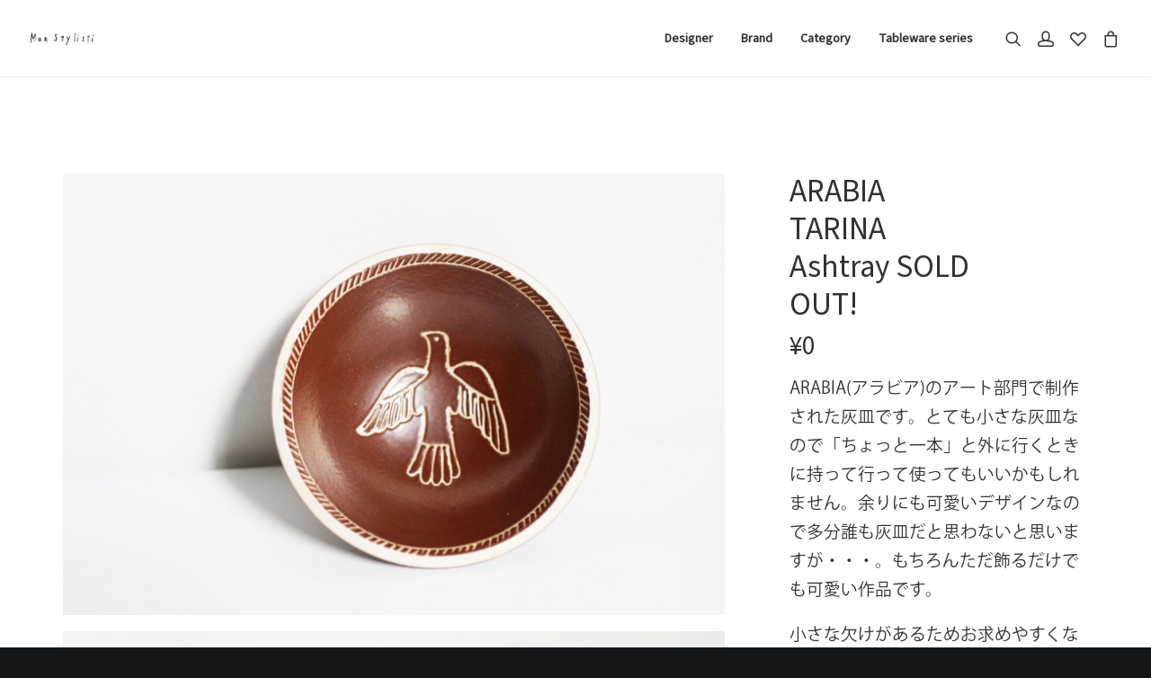

--- FILE ---
content_type: text/html; charset=UTF-8
request_url: https://stylisti.net/product/arabia-tarina-ash-tray/
body_size: 39592
content:
<!DOCTYPE html>
<html class="no-touch" lang="ja" xmlns="http://www.w3.org/1999/xhtml">
<head><meta name="p:domain_verify" content="66cad725bc5634bddbba5097a8c3cd3e"/>
<meta http-equiv="Content-Type" content="text/html; charset=UTF-8"><script>if(navigator.userAgent.match(/MSIE|Internet Explorer/i)||navigator.userAgent.match(/Trident\/7\..*?rv:11/i)){var href=document.location.href;if(!href.match(/[?&]nowprocket/)){if(href.indexOf("?")==-1){if(href.indexOf("#")==-1){document.location.href=href+"?nowprocket=1"}else{document.location.href=href.replace("#","?nowprocket=1#")}}else{if(href.indexOf("#")==-1){document.location.href=href+"&nowprocket=1"}else{document.location.href=href.replace("#","&nowprocket=1#")}}}}</script><script>(()=>{class RocketLazyLoadScripts{constructor(){this.v="2.0.4",this.userEvents=["keydown","keyup","mousedown","mouseup","mousemove","mouseover","mouseout","touchmove","touchstart","touchend","touchcancel","wheel","click","dblclick","input"],this.attributeEvents=["onblur","onclick","oncontextmenu","ondblclick","onfocus","onmousedown","onmouseenter","onmouseleave","onmousemove","onmouseout","onmouseover","onmouseup","onmousewheel","onscroll","onsubmit"]}async t(){this.i(),this.o(),/iP(ad|hone)/.test(navigator.userAgent)&&this.h(),this.u(),this.l(this),this.m(),this.k(this),this.p(this),this._(),await Promise.all([this.R(),this.L()]),this.lastBreath=Date.now(),this.S(this),this.P(),this.D(),this.O(),this.M(),await this.C(this.delayedScripts.normal),await this.C(this.delayedScripts.defer),await this.C(this.delayedScripts.async),await this.T(),await this.F(),await this.j(),await this.A(),window.dispatchEvent(new Event("rocket-allScriptsLoaded")),this.everythingLoaded=!0,this.lastTouchEnd&&await new Promise(t=>setTimeout(t,500-Date.now()+this.lastTouchEnd)),this.I(),this.H(),this.U(),this.W()}i(){this.CSPIssue=sessionStorage.getItem("rocketCSPIssue"),document.addEventListener("securitypolicyviolation",t=>{this.CSPIssue||"script-src-elem"!==t.violatedDirective||"data"!==t.blockedURI||(this.CSPIssue=!0,sessionStorage.setItem("rocketCSPIssue",!0))},{isRocket:!0})}o(){window.addEventListener("pageshow",t=>{this.persisted=t.persisted,this.realWindowLoadedFired=!0},{isRocket:!0}),window.addEventListener("pagehide",()=>{this.onFirstUserAction=null},{isRocket:!0})}h(){let t;function e(e){t=e}window.addEventListener("touchstart",e,{isRocket:!0}),window.addEventListener("touchend",function i(o){o.changedTouches[0]&&t.changedTouches[0]&&Math.abs(o.changedTouches[0].pageX-t.changedTouches[0].pageX)<10&&Math.abs(o.changedTouches[0].pageY-t.changedTouches[0].pageY)<10&&o.timeStamp-t.timeStamp<200&&(window.removeEventListener("touchstart",e,{isRocket:!0}),window.removeEventListener("touchend",i,{isRocket:!0}),"INPUT"===o.target.tagName&&"text"===o.target.type||(o.target.dispatchEvent(new TouchEvent("touchend",{target:o.target,bubbles:!0})),o.target.dispatchEvent(new MouseEvent("mouseover",{target:o.target,bubbles:!0})),o.target.dispatchEvent(new PointerEvent("click",{target:o.target,bubbles:!0,cancelable:!0,detail:1,clientX:o.changedTouches[0].clientX,clientY:o.changedTouches[0].clientY})),event.preventDefault()))},{isRocket:!0})}q(t){this.userActionTriggered||("mousemove"!==t.type||this.firstMousemoveIgnored?"keyup"===t.type||"mouseover"===t.type||"mouseout"===t.type||(this.userActionTriggered=!0,this.onFirstUserAction&&this.onFirstUserAction()):this.firstMousemoveIgnored=!0),"click"===t.type&&t.preventDefault(),t.stopPropagation(),t.stopImmediatePropagation(),"touchstart"===this.lastEvent&&"touchend"===t.type&&(this.lastTouchEnd=Date.now()),"click"===t.type&&(this.lastTouchEnd=0),this.lastEvent=t.type,t.composedPath&&t.composedPath()[0].getRootNode()instanceof ShadowRoot&&(t.rocketTarget=t.composedPath()[0]),this.savedUserEvents.push(t)}u(){this.savedUserEvents=[],this.userEventHandler=this.q.bind(this),this.userEvents.forEach(t=>window.addEventListener(t,this.userEventHandler,{passive:!1,isRocket:!0})),document.addEventListener("visibilitychange",this.userEventHandler,{isRocket:!0})}U(){this.userEvents.forEach(t=>window.removeEventListener(t,this.userEventHandler,{passive:!1,isRocket:!0})),document.removeEventListener("visibilitychange",this.userEventHandler,{isRocket:!0}),this.savedUserEvents.forEach(t=>{(t.rocketTarget||t.target).dispatchEvent(new window[t.constructor.name](t.type,t))})}m(){const t="return false",e=Array.from(this.attributeEvents,t=>"data-rocket-"+t),i="["+this.attributeEvents.join("],[")+"]",o="[data-rocket-"+this.attributeEvents.join("],[data-rocket-")+"]",s=(e,i,o)=>{o&&o!==t&&(e.setAttribute("data-rocket-"+i,o),e["rocket"+i]=new Function("event",o),e.setAttribute(i,t))};new MutationObserver(t=>{for(const n of t)"attributes"===n.type&&(n.attributeName.startsWith("data-rocket-")||this.everythingLoaded?n.attributeName.startsWith("data-rocket-")&&this.everythingLoaded&&this.N(n.target,n.attributeName.substring(12)):s(n.target,n.attributeName,n.target.getAttribute(n.attributeName))),"childList"===n.type&&n.addedNodes.forEach(t=>{if(t.nodeType===Node.ELEMENT_NODE)if(this.everythingLoaded)for(const i of[t,...t.querySelectorAll(o)])for(const t of i.getAttributeNames())e.includes(t)&&this.N(i,t.substring(12));else for(const e of[t,...t.querySelectorAll(i)])for(const t of e.getAttributeNames())this.attributeEvents.includes(t)&&s(e,t,e.getAttribute(t))})}).observe(document,{subtree:!0,childList:!0,attributeFilter:[...this.attributeEvents,...e]})}I(){this.attributeEvents.forEach(t=>{document.querySelectorAll("[data-rocket-"+t+"]").forEach(e=>{this.N(e,t)})})}N(t,e){const i=t.getAttribute("data-rocket-"+e);i&&(t.setAttribute(e,i),t.removeAttribute("data-rocket-"+e))}k(t){Object.defineProperty(HTMLElement.prototype,"onclick",{get(){return this.rocketonclick||null},set(e){this.rocketonclick=e,this.setAttribute(t.everythingLoaded?"onclick":"data-rocket-onclick","this.rocketonclick(event)")}})}S(t){function e(e,i){let o=e[i];e[i]=null,Object.defineProperty(e,i,{get:()=>o,set(s){t.everythingLoaded?o=s:e["rocket"+i]=o=s}})}e(document,"onreadystatechange"),e(window,"onload"),e(window,"onpageshow");try{Object.defineProperty(document,"readyState",{get:()=>t.rocketReadyState,set(e){t.rocketReadyState=e},configurable:!0}),document.readyState="loading"}catch(t){console.log("WPRocket DJE readyState conflict, bypassing")}}l(t){this.originalAddEventListener=EventTarget.prototype.addEventListener,this.originalRemoveEventListener=EventTarget.prototype.removeEventListener,this.savedEventListeners=[],EventTarget.prototype.addEventListener=function(e,i,o){o&&o.isRocket||!t.B(e,this)&&!t.userEvents.includes(e)||t.B(e,this)&&!t.userActionTriggered||e.startsWith("rocket-")||t.everythingLoaded?t.originalAddEventListener.call(this,e,i,o):(t.savedEventListeners.push({target:this,remove:!1,type:e,func:i,options:o}),"mouseenter"!==e&&"mouseleave"!==e||t.originalAddEventListener.call(this,e,t.savedUserEvents.push,o))},EventTarget.prototype.removeEventListener=function(e,i,o){o&&o.isRocket||!t.B(e,this)&&!t.userEvents.includes(e)||t.B(e,this)&&!t.userActionTriggered||e.startsWith("rocket-")||t.everythingLoaded?t.originalRemoveEventListener.call(this,e,i,o):t.savedEventListeners.push({target:this,remove:!0,type:e,func:i,options:o})}}J(t,e){this.savedEventListeners=this.savedEventListeners.filter(i=>{let o=i.type,s=i.target||window;return e!==o||t!==s||(this.B(o,s)&&(i.type="rocket-"+o),this.$(i),!1)})}H(){EventTarget.prototype.addEventListener=this.originalAddEventListener,EventTarget.prototype.removeEventListener=this.originalRemoveEventListener,this.savedEventListeners.forEach(t=>this.$(t))}$(t){t.remove?this.originalRemoveEventListener.call(t.target,t.type,t.func,t.options):this.originalAddEventListener.call(t.target,t.type,t.func,t.options)}p(t){let e;function i(e){return t.everythingLoaded?e:e.split(" ").map(t=>"load"===t||t.startsWith("load.")?"rocket-jquery-load":t).join(" ")}function o(o){function s(e){const s=o.fn[e];o.fn[e]=o.fn.init.prototype[e]=function(){return this[0]===window&&t.userActionTriggered&&("string"==typeof arguments[0]||arguments[0]instanceof String?arguments[0]=i(arguments[0]):"object"==typeof arguments[0]&&Object.keys(arguments[0]).forEach(t=>{const e=arguments[0][t];delete arguments[0][t],arguments[0][i(t)]=e})),s.apply(this,arguments),this}}if(o&&o.fn&&!t.allJQueries.includes(o)){const e={DOMContentLoaded:[],"rocket-DOMContentLoaded":[]};for(const t in e)document.addEventListener(t,()=>{e[t].forEach(t=>t())},{isRocket:!0});o.fn.ready=o.fn.init.prototype.ready=function(i){function s(){parseInt(o.fn.jquery)>2?setTimeout(()=>i.bind(document)(o)):i.bind(document)(o)}return"function"==typeof i&&(t.realDomReadyFired?!t.userActionTriggered||t.fauxDomReadyFired?s():e["rocket-DOMContentLoaded"].push(s):e.DOMContentLoaded.push(s)),o([])},s("on"),s("one"),s("off"),t.allJQueries.push(o)}e=o}t.allJQueries=[],o(window.jQuery),Object.defineProperty(window,"jQuery",{get:()=>e,set(t){o(t)}})}P(){const t=new Map;document.write=document.writeln=function(e){const i=document.currentScript,o=document.createRange(),s=i.parentElement;let n=t.get(i);void 0===n&&(n=i.nextSibling,t.set(i,n));const c=document.createDocumentFragment();o.setStart(c,0),c.appendChild(o.createContextualFragment(e)),s.insertBefore(c,n)}}async R(){return new Promise(t=>{this.userActionTriggered?t():this.onFirstUserAction=t})}async L(){return new Promise(t=>{document.addEventListener("DOMContentLoaded",()=>{this.realDomReadyFired=!0,t()},{isRocket:!0})})}async j(){return this.realWindowLoadedFired?Promise.resolve():new Promise(t=>{window.addEventListener("load",t,{isRocket:!0})})}M(){this.pendingScripts=[];this.scriptsMutationObserver=new MutationObserver(t=>{for(const e of t)e.addedNodes.forEach(t=>{"SCRIPT"!==t.tagName||t.noModule||t.isWPRocket||this.pendingScripts.push({script:t,promise:new Promise(e=>{const i=()=>{const i=this.pendingScripts.findIndex(e=>e.script===t);i>=0&&this.pendingScripts.splice(i,1),e()};t.addEventListener("load",i,{isRocket:!0}),t.addEventListener("error",i,{isRocket:!0}),setTimeout(i,1e3)})})})}),this.scriptsMutationObserver.observe(document,{childList:!0,subtree:!0})}async F(){await this.X(),this.pendingScripts.length?(await this.pendingScripts[0].promise,await this.F()):this.scriptsMutationObserver.disconnect()}D(){this.delayedScripts={normal:[],async:[],defer:[]},document.querySelectorAll("script[type$=rocketlazyloadscript]").forEach(t=>{t.hasAttribute("data-rocket-src")?t.hasAttribute("async")&&!1!==t.async?this.delayedScripts.async.push(t):t.hasAttribute("defer")&&!1!==t.defer||"module"===t.getAttribute("data-rocket-type")?this.delayedScripts.defer.push(t):this.delayedScripts.normal.push(t):this.delayedScripts.normal.push(t)})}async _(){await this.L();let t=[];document.querySelectorAll("script[type$=rocketlazyloadscript][data-rocket-src]").forEach(e=>{let i=e.getAttribute("data-rocket-src");if(i&&!i.startsWith("data:")){i.startsWith("//")&&(i=location.protocol+i);try{const o=new URL(i).origin;o!==location.origin&&t.push({src:o,crossOrigin:e.crossOrigin||"module"===e.getAttribute("data-rocket-type")})}catch(t){}}}),t=[...new Map(t.map(t=>[JSON.stringify(t),t])).values()],this.Y(t,"preconnect")}async G(t){if(await this.K(),!0!==t.noModule||!("noModule"in HTMLScriptElement.prototype))return new Promise(e=>{let i;function o(){(i||t).setAttribute("data-rocket-status","executed"),e()}try{if(navigator.userAgent.includes("Firefox/")||""===navigator.vendor||this.CSPIssue)i=document.createElement("script"),[...t.attributes].forEach(t=>{let e=t.nodeName;"type"!==e&&("data-rocket-type"===e&&(e="type"),"data-rocket-src"===e&&(e="src"),i.setAttribute(e,t.nodeValue))}),t.text&&(i.text=t.text),t.nonce&&(i.nonce=t.nonce),i.hasAttribute("src")?(i.addEventListener("load",o,{isRocket:!0}),i.addEventListener("error",()=>{i.setAttribute("data-rocket-status","failed-network"),e()},{isRocket:!0}),setTimeout(()=>{i.isConnected||e()},1)):(i.text=t.text,o()),i.isWPRocket=!0,t.parentNode.replaceChild(i,t);else{const i=t.getAttribute("data-rocket-type"),s=t.getAttribute("data-rocket-src");i?(t.type=i,t.removeAttribute("data-rocket-type")):t.removeAttribute("type"),t.addEventListener("load",o,{isRocket:!0}),t.addEventListener("error",i=>{this.CSPIssue&&i.target.src.startsWith("data:")?(console.log("WPRocket: CSP fallback activated"),t.removeAttribute("src"),this.G(t).then(e)):(t.setAttribute("data-rocket-status","failed-network"),e())},{isRocket:!0}),s?(t.fetchPriority="high",t.removeAttribute("data-rocket-src"),t.src=s):t.src="data:text/javascript;base64,"+window.btoa(unescape(encodeURIComponent(t.text)))}}catch(i){t.setAttribute("data-rocket-status","failed-transform"),e()}});t.setAttribute("data-rocket-status","skipped")}async C(t){const e=t.shift();return e?(e.isConnected&&await this.G(e),this.C(t)):Promise.resolve()}O(){this.Y([...this.delayedScripts.normal,...this.delayedScripts.defer,...this.delayedScripts.async],"preload")}Y(t,e){this.trash=this.trash||[];let i=!0;var o=document.createDocumentFragment();t.forEach(t=>{const s=t.getAttribute&&t.getAttribute("data-rocket-src")||t.src;if(s&&!s.startsWith("data:")){const n=document.createElement("link");n.href=s,n.rel=e,"preconnect"!==e&&(n.as="script",n.fetchPriority=i?"high":"low"),t.getAttribute&&"module"===t.getAttribute("data-rocket-type")&&(n.crossOrigin=!0),t.crossOrigin&&(n.crossOrigin=t.crossOrigin),t.integrity&&(n.integrity=t.integrity),t.nonce&&(n.nonce=t.nonce),o.appendChild(n),this.trash.push(n),i=!1}}),document.head.appendChild(o)}W(){this.trash.forEach(t=>t.remove())}async T(){try{document.readyState="interactive"}catch(t){}this.fauxDomReadyFired=!0;try{await this.K(),this.J(document,"readystatechange"),document.dispatchEvent(new Event("rocket-readystatechange")),await this.K(),document.rocketonreadystatechange&&document.rocketonreadystatechange(),await this.K(),this.J(document,"DOMContentLoaded"),document.dispatchEvent(new Event("rocket-DOMContentLoaded")),await this.K(),this.J(window,"DOMContentLoaded"),window.dispatchEvent(new Event("rocket-DOMContentLoaded"))}catch(t){console.error(t)}}async A(){try{document.readyState="complete"}catch(t){}try{await this.K(),this.J(document,"readystatechange"),document.dispatchEvent(new Event("rocket-readystatechange")),await this.K(),document.rocketonreadystatechange&&document.rocketonreadystatechange(),await this.K(),this.J(window,"load"),window.dispatchEvent(new Event("rocket-load")),await this.K(),window.rocketonload&&window.rocketonload(),await this.K(),this.allJQueries.forEach(t=>t(window).trigger("rocket-jquery-load")),await this.K(),this.J(window,"pageshow");const t=new Event("rocket-pageshow");t.persisted=this.persisted,window.dispatchEvent(t),await this.K(),window.rocketonpageshow&&window.rocketonpageshow({persisted:this.persisted})}catch(t){console.error(t)}}async K(){Date.now()-this.lastBreath>45&&(await this.X(),this.lastBreath=Date.now())}async X(){return document.hidden?new Promise(t=>setTimeout(t)):new Promise(t=>requestAnimationFrame(t))}B(t,e){return e===document&&"readystatechange"===t||(e===document&&"DOMContentLoaded"===t||(e===window&&"DOMContentLoaded"===t||(e===window&&"load"===t||e===window&&"pageshow"===t)))}static run(){(new RocketLazyLoadScripts).t()}}RocketLazyLoadScripts.run()})();</script>
<meta name="viewport" content="width=device-width, initial-scale=1">
<link rel="profile" href="http://gmpg.org/xfn/11">
<link rel="pingback" href="https://stylisti.net/xmlrpc.php">
				<script type="rocketlazyloadscript">document.documentElement.className = document.documentElement.className + ' yes-js js_active js'</script>
			<title>ARABIA TARINA Ashtray SOLD OUT! &#8211; Mun stylisti</title>
<meta name='robots' content='max-image-preview:large' />
	<style>img:is([sizes="auto" i], [sizes^="auto," i]) { contain-intrinsic-size: 3000px 1500px }</style>
	
<!-- Google Tag Manager for WordPress by gtm4wp.com -->
<script data-cfasync="false" data-pagespeed-no-defer>
	var gtm4wp_datalayer_name = "dataLayer";
	var dataLayer = dataLayer || [];
</script>
<!-- End Google Tag Manager for WordPress by gtm4wp.com --><script>
(function(){
  function uuidv4(){return ([1e7]+-1e3+-4e3+-8e3+-1e11).replace(/[018]/g,c=>(c^crypto.getRandomValues(new Uint8Array(1))[0]&15>>c/4).toString(16))}
  function getCookie(n){var m=document.cookie.match(new RegExp(n+'=([^;]+)'));return m?m[1]:'';}
  function contentGroup(){
    var p = (location.pathname||'').toLowerCase();
    if (/\/product\//.test(p)) return '商品';
    if (/\/category\//.test(p)) return 'カテゴリ';
    if (/\/checkout\//.test(p)) return 'チェックアウト';
    if (/\/(exhibitions|features)\//.test(p)) return '特集';
    if (/\/profile-/.test(p) || /\/profile\//.test(p)) return '作家LP';
    return 'その他';
  }
  var dl = {
    event: 'page_view',
    event_id: uuidv4(),
    _fbp: getCookie('_fbp'),
    _fbc: getCookie('_fbc'),
    content_group: contentGroup()
  };

  // ★変更点：page_viewでは user_data（メール）を一切付けない

  window.dataLayer = window.dataLayer || [];
  window.dataLayer.push(dl);
})();
</script>
<link rel='dns-prefetch' href='//fonts.googleapis.com' />
<link rel='dns-prefetch' href='//www.googletagmanager.com' />
<link rel="alternate" type="application/rss+xml" title="Mun stylisti &raquo; フィード" href="https://stylisti.net/feed/" />
<link rel="alternate" type="application/rss+xml" title="Mun stylisti &raquo; コメントフィード" href="https://stylisti.net/comments/feed/" />
<script type="application/ld+json">{"@context":"https://schema.org","@type":"Organization","name":"Stylisti","url":"https://stylisti.net/","logo":"https://stylisti.net/wp-content/uploads/2016/04/cropped-logo-525.jpg","sameAs":["https://www.instagram.com/munstylisti/","https://www.facebook.com/stylisti.net"]}</script>
<script type="application/ld+json">{"@context":"https://schema.org","@type":"WebSite","url":"https://stylisti.net/","name":"Mun stylisti","publisher":{"@type":"Organization","name":"Stylisti","logo":{"@type":"ImageObject","url":"https://stylisti.net/wp-content/uploads/2016/04/logo-png-1.png"}},"potentialAction":{"@type":"SearchAction","target":"https://stylisti.net/?s={search_term_string}","query-input":"required name=search_term_string"}}</script>
<script type="application/ld+json">{"@context":"https://schema.org","@type":"BreadcrumbList","itemListElement":[{"@type":"ListItem","position":1,"name":"Home","item":"https://stylisti.net/"},{"@type":"ListItem","position":2,"name":"ARABIA TARINA Ashtray SOLD OUT!","item":"https://stylisti.net/product/arabia-tarina-ash-tray/"}]}</script>
<script type="application/ld+json">{"@context":"https://schema.org","@type":"VisualArtwork","@id":"https://stylisti.net/product/arabia-tarina-ash-tray/#visualartwork","name":"ARABIA TARINA Ashtray SOLD OUT!","url":"https://stylisti.net/product/arabia-tarina-ash-tray/","artform":"Ceramics","image":"https://stylisti.net/wp-content/uploads/2015/02/20150212a4-3-scaled.jpg","creator":{"@type":"Person","name":"ALL ITEMS"},"offers":{"@type":"Offer","priceCurrency":"JPY","price":"0","availability":"https://schema.org/OutOfStock","url":"https://stylisti.net/product/arabia-tarina-ash-tray/"}}</script>
<link data-minify="1" rel='stylesheet' id='layerslider-css' href='https://stylisti.net/wp-content/cache/background-css/1/stylisti.net/wp-content/cache/min/1/wp-content/plugins/LayerSlider/assets/static/layerslider/css/layerslider.css?ver=1762585512&wpr_t=1762661013' type='text/css' media='all' />
<style id='classic-theme-styles-inline-css' type='text/css'>
/*! This file is auto-generated */
.wp-block-button__link{color:#fff;background-color:#32373c;border-radius:9999px;box-shadow:none;text-decoration:none;padding:calc(.667em + 2px) calc(1.333em + 2px);font-size:1.125em}.wp-block-file__button{background:#32373c;color:#fff;text-decoration:none}
</style>
<link data-minify="1" rel='stylesheet' id='sr7css-css' href='https://stylisti.net/wp-content/cache/min/1/wp-content/plugins/revslider/public/css/sr7.css?ver=1762585512' type='text/css' media='all' />
<link rel='stylesheet' id='uncodefont-google-css' href='//fonts.googleapis.com/css?family=Jost%3A100%2C200%2C300%2Cregular%2C500%2C600%2C700%2C800%2C900%2C100italic%2C200italic%2C300italic%2Citalic%2C500italic%2C600italic%2C700italic%2C800italic%2C900italic&#038;subset=cyrillic%2Clatin%2Clatin-ext&#038;display=swap&#038;ver=2.9.4.6' type='text/css' media='all' />
<link data-minify="1" rel='stylesheet' id='uncode-privacy-css' href='https://stylisti.net/wp-content/cache/min/1/wp-content/plugins/uncode-privacy/assets/css/uncode-privacy-public.css?ver=1762585512' type='text/css' media='all' />
<style id='woocommerce-inline-inline-css' type='text/css'>
.woocommerce form .form-row .required { visibility: visible; }
</style>
<link data-minify="1" rel='stylesheet' id='brands-styles-css' href='https://stylisti.net/wp-content/cache/min/1/wp-content/plugins/woocommerce/assets/css/brands.css?ver=1762585512' type='text/css' media='all' />
<link data-minify="1" rel='stylesheet' id='uncode-style-css' href='https://stylisti.net/wp-content/cache/background-css/1/stylisti.net/wp-content/cache/min/1/wp-content/themes/uncode/library/css/style.css?ver=1762585512&wpr_t=1762661013' type='text/css' media='all' />
<style id='uncode-style-inline-css' type='text/css'>

@media (min-width: 960px) { .limit-width { max-width: 1200px; margin: auto;}}
body.menu-custom-padding .col-lg-0.logo-container, body.menu-custom-padding .col-lg-2.logo-container, body.menu-custom-padding .col-lg-12 .logo-container, body.menu-custom-padding .col-lg-4.logo-container { padding-top: 36px; padding-bottom: 36px; }
body.menu-custom-padding .col-lg-0.logo-container.shrinked, body.menu-custom-padding .col-lg-2.logo-container.shrinked, body.menu-custom-padding .col-lg-12 .logo-container.shrinked, body.menu-custom-padding .col-lg-4.logo-container.shrinked { padding-top: 27px; padding-bottom: 27px; }
@media (max-width: 959px) { body.menu-custom-padding .menu-container .logo-container { padding-top: 27px !important; padding-bottom: 27px !important; } }
#changer-back-color { transition: background-color 1000ms cubic-bezier(0.25, 1, 0.5, 1) !important; } #changer-back-color > div { transition: opacity 1000ms cubic-bezier(0.25, 1, 0.5, 1) !important; } body.bg-changer-init.disable-hover .main-wrapper .style-light,  body.bg-changer-init.disable-hover .main-wrapper .style-light h1,  body.bg-changer-init.disable-hover .main-wrapper .style-light h2, body.bg-changer-init.disable-hover .main-wrapper .style-light h3, body.bg-changer-init.disable-hover .main-wrapper .style-light h4, body.bg-changer-init.disable-hover .main-wrapper .style-light h5, body.bg-changer-init.disable-hover .main-wrapper .style-light h6, body.bg-changer-init.disable-hover .main-wrapper .style-light a, body.bg-changer-init.disable-hover .main-wrapper .style-dark, body.bg-changer-init.disable-hover .main-wrapper .style-dark h1, body.bg-changer-init.disable-hover .main-wrapper .style-dark h2, body.bg-changer-init.disable-hover .main-wrapper .style-dark h3, body.bg-changer-init.disable-hover .main-wrapper .style-dark h4, body.bg-changer-init.disable-hover .main-wrapper .style-dark h5, body.bg-changer-init.disable-hover .main-wrapper .style-dark h6, body.bg-changer-init.disable-hover .main-wrapper .style-dark a { transition: color 1000ms cubic-bezier(0.25, 1, 0.5, 1) !important; }
@media (max-width: 959px) {
			body.menu-mobile-off-canvas .main-menu-container {
				width: calc(100vw - 45px);
			}
			body.menu-mobile-off-canvas.menu-mobile-borders.has-body-borders .main-menu-container {
				width: calc( ( 100vw - 9px ) - 45px);
			}
		}
</style>
<link data-minify="1" rel='stylesheet' id='uncode-woocommerce-css' href='https://stylisti.net/wp-content/cache/background-css/1/stylisti.net/wp-content/cache/min/1/wp-content/themes/uncode/library/css/woocommerce.css?ver=1762585512&wpr_t=1762661013' type='text/css' media='all' />
<link data-minify="1" rel='stylesheet' id='uncode-icons-css' href='https://stylisti.net/wp-content/cache/min/1/wp-content/themes/uncode/library/css/uncode-icons.css?ver=1762585512' type='text/css' media='all' />
<link data-minify="1" rel='stylesheet' id='uncode-custom-style-css' href='https://stylisti.net/wp-content/cache/min/1/wp-content/themes/uncode/library/css/style-custom.css?ver=1762585512' type='text/css' media='all' />
<link data-minify="1" rel='stylesheet' id='uncode-wishlist-css' href='https://stylisti.net/wp-content/cache/min/1/wp-content/themes/uncode/library/css/wishlist.css?ver=1762585512' type='text/css' media='all' />
<script type="text/javascript" src="https://stylisti.net/wp-includes/js/jquery/jquery.min.js?ver=3.7.1" id="jquery-core-js"></script>
<script type="text/javascript" id="layerslider-utils-js-extra">
/* <![CDATA[ */
var LS_Meta = {"v":"7.1.3","fixGSAP":"1"};
/* ]]> */
</script>
<script type="rocketlazyloadscript" data-minify="1" data-rocket-type="text/javascript" data-rocket-src="https://stylisti.net/wp-content/cache/min/1/wp-content/plugins/LayerSlider/assets/static/layerslider/js/layerslider.utils.js?ver=1762585512" id="layerslider-utils-js" data-rocket-defer defer></script>
<script type="rocketlazyloadscript" data-minify="1" data-rocket-type="text/javascript" data-rocket-src="https://stylisti.net/wp-content/cache/min/1/wp-content/plugins/LayerSlider/assets/static/layerslider/js/layerslider.kreaturamedia.jquery.js?ver=1762585512" id="layerslider-js" data-rocket-defer defer></script>
<script type="rocketlazyloadscript" data-minify="1" data-rocket-type="text/javascript" data-rocket-src="https://stylisti.net/wp-content/cache/min/1/wp-content/plugins/LayerSlider/assets/static/layerslider/js/layerslider.transitions.js?ver=1762585512" id="layerslider-transitions-js" data-rocket-defer defer></script>
<script type="rocketlazyloadscript" data-minify="1" data-rocket-type="text/javascript" data-rocket-src="https://stylisti.net/wp-content/cache/min/1/wp-content/plugins/revslider/public/js/libs/tptools.js?ver=1762585512" id="tp-tools-js" async="async" data-wp-strategy="async"></script>
<script type="rocketlazyloadscript" data-minify="1" data-rocket-type="text/javascript" data-rocket-src="https://stylisti.net/wp-content/cache/min/1/wp-content/plugins/revslider/public/js/sr7.js?ver=1762585513" id="sr7-js" async="async" data-wp-strategy="async"></script>
<script type="text/javascript" src="https://stylisti.net/wp-content/plugins/woocommerce/assets/js/jquery-blockui/jquery.blockUI.min.js?ver=2.7.0-wc.10.3.4" id="wc-jquery-blockui-js" data-wp-strategy="defer" data-rocket-defer defer></script>
<script type="text/javascript" id="wc-add-to-cart-js-extra">
/* <![CDATA[ */
var wc_add_to_cart_params = {"ajax_url":"\/wp-admin\/admin-ajax.php","wc_ajax_url":"\/?wc-ajax=%%endpoint%%","i18n_view_cart":"\u304a\u8cb7\u3044\u7269\u30ab\u30b4\u3092\u8868\u793a","cart_url":"https:\/\/stylisti.net\/cart-fluid\/","is_cart":"","cart_redirect_after_add":"no"};
/* ]]> */
</script>
<script type="rocketlazyloadscript" data-rocket-type="text/javascript" data-rocket-src="https://stylisti.net/wp-content/plugins/woocommerce/assets/js/frontend/add-to-cart.min.js?ver=10.3.4" id="wc-add-to-cart-js" data-wp-strategy="defer" data-rocket-defer defer></script>
<script type="text/javascript" src="https://stylisti.net/wp-content/plugins/woocommerce/assets/js/zoom/jquery.zoom.min.js?ver=1.7.21-wc.10.3.4" id="wc-zoom-js" defer="defer" data-wp-strategy="defer"></script>
<script type="text/javascript" src="https://stylisti.net/wp-content/plugins/woocommerce/assets/js/flexslider/jquery.flexslider.min.js?ver=2.7.2-wc.10.3.4" id="wc-flexslider-js" defer="defer" data-wp-strategy="defer"></script>
<script type="text/javascript" id="wc-single-product-js-extra">
/* <![CDATA[ */
var wc_single_product_params = {"i18n_required_rating_text":"\u8a55\u4fa1\u3092\u9078\u629e\u3057\u3066\u304f\u3060\u3055\u3044","i18n_rating_options":["1\u3064\u661f (\u6700\u9ad8\u8a55\u4fa1: 5\u3064\u661f)","2\u3064\u661f (\u6700\u9ad8\u8a55\u4fa1: 5\u3064\u661f)","3\u3064\u661f (\u6700\u9ad8\u8a55\u4fa1: 5\u3064\u661f)","4\u3064\u661f (\u6700\u9ad8\u8a55\u4fa1: 5\u3064\u661f)","5\u3064\u661f (\u6700\u9ad8\u8a55\u4fa1: 5\u3064\u661f)"],"i18n_product_gallery_trigger_text":"\u30d5\u30eb\u30b9\u30af\u30ea\u30fc\u30f3\u753b\u50cf\u30ae\u30e3\u30e9\u30ea\u30fc\u3092\u8868\u793a","review_rating_required":"yes","flexslider":{"rtl":false,"animation":"slide","smoothHeight":true,"directionNav":false,"controlNav":"thumbnails","slideshow":false,"animationSpeed":500,"animationLoop":false,"allowOneSlide":false},"zoom_enabled":"","zoom_options":[],"photoswipe_enabled":"","photoswipe_options":{"shareEl":false,"closeOnScroll":false,"history":false,"hideAnimationDuration":0,"showAnimationDuration":0},"flexslider_enabled":""};
/* ]]> */
</script>
<script type="text/javascript" src="https://stylisti.net/wp-content/plugins/woocommerce/assets/js/frontend/single-product.min.js?ver=10.3.4" id="wc-single-product-js" defer="defer" data-wp-strategy="defer"></script>
<script type="rocketlazyloadscript" data-rocket-type="text/javascript" data-rocket-src="https://stylisti.net/wp-content/plugins/woocommerce/assets/js/js-cookie/js.cookie.min.js?ver=2.1.4-wc.10.3.4" id="wc-js-cookie-js" data-wp-strategy="defer" data-rocket-defer defer></script>
<script type="text/javascript" id="woocommerce-js-extra">
/* <![CDATA[ */
var woocommerce_params = {"ajax_url":"\/wp-admin\/admin-ajax.php","wc_ajax_url":"\/?wc-ajax=%%endpoint%%","i18n_password_show":"\u30d1\u30b9\u30ef\u30fc\u30c9\u3092\u8868\u793a","i18n_password_hide":"\u30d1\u30b9\u30ef\u30fc\u30c9\u3092\u96a0\u3059"};
/* ]]> */
</script>
<script type="rocketlazyloadscript" data-rocket-type="text/javascript" data-rocket-src="https://stylisti.net/wp-content/plugins/woocommerce/assets/js/frontend/woocommerce.min.js?ver=10.3.4" id="woocommerce-js" defer="defer" data-wp-strategy="defer"></script>
<script type="rocketlazyloadscript" data-minify="1" data-rocket-type="text/javascript" data-rocket-src="https://stylisti.net/wp-content/cache/min/1/wp-content/plugins/uncode-js_composer/assets/js/vendors/woocommerce-add-to-cart.js?ver=1762585513" id="vc_woocommerce-add-to-cart-js-js" data-rocket-defer defer></script>
<script type="text/javascript" id="uncode-init-js-extra">
/* <![CDATA[ */
var SiteParameters = {"days":"days","hours":"hours","minutes":"minutes","seconds":"seconds","constant_scroll":"on","scroll_speed":"12.25","parallax_factor":"0.1","loading":"Loading\u2026","slide_name":"slide","slide_footer":"footer","ajax_url":"https:\/\/stylisti.net\/wp-admin\/admin-ajax.php","nonce_adaptive_images":"a8bd2c8202","nonce_srcset_async":"6ac19cce44","enable_debug":"","block_mobile_videos":"","is_frontend_editor":"","main_width":["1200","px"],"mobile_parallax_allowed":"","listen_for_screen_update":"1","wireframes_plugin_active":"1","sticky_elements":"on","resize_quality":"75","register_metadata":"1","bg_changer_time":"1000","update_wc_fragments":"1","optimize_shortpixel_image":"","menu_mobile_offcanvas_gap":"45","custom_cursor_selector":"[href], .trigger-overlay, .owl-next, .owl-prev, .owl-dot, input[type=\"submit\"], input[type=\"checkbox\"], button[type=\"submit\"], a[class^=\"ilightbox\"], .ilightbox-thumbnail, .ilightbox-prev, .ilightbox-next, .overlay-close, .unmodal-close, .qty-inset > span, .share-button li, .uncode-post-titles .tmb.tmb-click-area, .btn-link, .tmb-click-row .t-inside, .lg-outer button, .lg-thumb img, a[data-lbox], .uncode-close-offcanvas-overlay, .uncode-nav-next, .uncode-nav-prev, .uncode-nav-index","mobile_parallax_animation":"","lbox_enhanced":"1","native_media_player":"1","vimeoPlayerParams":"?autoplay=0","ajax_filter_key_search":"key","ajax_filter_key_unfilter":"unfilter","index_pagination_disable_scroll":"","index_pagination_scroll_to":"","uncode_wc_popup_cart_qty":"","disable_hover_hack":"","uncode_nocookie":"","menuHideOnClick":"1","smoothScroll":"on","smoothScrollDisableHover":"","smoothScrollQuery":"960","uncode_force_onepage_dots":"","uncode_smooth_scroll_safe":"1","uncode_lb_add_galleries":", .gallery","uncode_lb_add_items":", .gallery .gallery-item a","uncode_prev_label":"Previous","uncode_next_label":"Next","uncode_slide_label":"Slide","uncode_share_label":"Share on %","uncode_has_ligatures":"","uncode_is_accessible":"","uncode_carousel_itemSelector":"*:not(.hidden)","dynamic_srcset_active":"1","dynamic_srcset_bg_mobile_breakpoint":"570","dynamic_srcset_bunch_limit":"1","dynamic_srcset_bg_mobile_size":"900","activate_webp":"","force_webp":"","uncode_limit_width":"1200px"};
/* ]]> */
</script>
<script type="text/javascript" src="https://stylisti.net/wp-content/themes/uncode/library/js/init.js" id="uncode-init-js"></script>
<script type="rocketlazyloadscript"></script><meta name="generator" content="Powered by LayerSlider 7.1.3 - Multi-Purpose, Responsive, Parallax, Mobile-Friendly Slider Plugin for WordPress." />
<!-- LayerSlider updates and docs at: https://layerslider.com -->
<link rel="https://api.w.org/" href="https://stylisti.net/wp-json/" /><link rel="alternate" title="JSON" type="application/json" href="https://stylisti.net/wp-json/wp/v2/product/12177" /><link rel="EditURI" type="application/rsd+xml" title="RSD" href="https://stylisti.net/xmlrpc.php?rsd" />
<link rel="canonical" href="https://stylisti.net/product/arabia-tarina-ash-tray/" />
<link rel='shortlink' href='https://stylisti.net/?p=12177' />
<meta name="generator" content="Site Kit by Google 1.165.0" /><script type='text/javascript' src='//use.typekit.com/rby8gak.js'></script>
<script type='text/javascript'>try{Typekit.load();}catch(e){}</script>

<!-- This website runs the Product Feed PRO for WooCommerce by AdTribes.io plugin - version woocommercesea_option_installed_version -->

<!-- Google Tag Manager for WordPress by gtm4wp.com -->
<!-- GTM Container placement set to automatic -->
<script data-cfasync="false" data-pagespeed-no-defer>
	var dataLayer_content = {"visitorLoginState":"logged-out","visitorType":"visitor-logged-out","pagePostType":"product","pagePostType2":"single-product"};
	dataLayer.push( dataLayer_content );
</script>
<script data-cfasync="false" data-pagespeed-no-defer>
(function(w,d,s,l,i){w[l]=w[l]||[];w[l].push({'gtm.start':
new Date().getTime(),event:'gtm.js'});var f=d.getElementsByTagName(s)[0],
j=d.createElement(s),dl=l!='dataLayer'?'&l='+l:'';j.async=true;j.src=
'//gtm.stylisti.net/gtm.js?id='+i+dl;f.parentNode.insertBefore(j,f);
})(window,document,'script','dataLayer','GTM-KZQSLVS');
</script>
<!-- End Google Tag Manager for WordPress by gtm4wp.com -->
<!-- This website runs the Product Feed ELITE for WooCommerce by AdTribes.io plugin -->
	<noscript><style>.woocommerce-product-gallery{ opacity: 1 !important; }</style></noscript>
	<meta name="google-site-verification" content="LstnoTWgD21CMPjWuX8YdnAN2aHMi51GNBhdNErnAtA"><link rel="preconnect" href="https://fonts.googleapis.com">
<link rel="preconnect" href="https://fonts.gstatic.com/" crossorigin>
<meta name="generator" content="Powered by Slider Revolution 6.7.38 - responsive, Mobile-Friendly Slider Plugin for WordPress with comfortable drag and drop interface." />
<link rel="icon" href="https://stylisti.net/wp-content/uploads/2016/04/cropped-logo-525-32x32.jpg" sizes="32x32" />
<link rel="icon" href="https://stylisti.net/wp-content/uploads/2016/04/cropped-logo-525-192x192.jpg" sizes="192x192" />
<link rel="apple-touch-icon" href="https://stylisti.net/wp-content/uploads/2016/04/cropped-logo-525-180x180.jpg" />
<meta name="msapplication-TileImage" content="https://stylisti.net/wp-content/uploads/2016/04/cropped-logo-525-270x270.jpg" />
<script type="rocketlazyloadscript">
	window._tpt			??= {};
	window.SR7			??= {};
	_tpt.R				??= {};
	_tpt.R.fonts		??= {};
	_tpt.R.fonts.customFonts??= {};
	SR7.devMode			=  false;
	SR7.F 				??= {};
	SR7.G				??= {};
	SR7.LIB				??= {};
	SR7.E				??= {};
	SR7.E.gAddons		??= {};
	SR7.E.php 			??= {};
	SR7.E.nonce			= '91c72d584c';
	SR7.E.ajaxurl		= 'https://stylisti.net/wp-admin/admin-ajax.php';
	SR7.E.resturl		= 'https://stylisti.net/wp-json/';
	SR7.E.slug_path		= 'revslider/revslider.php';
	SR7.E.slug			= 'revslider';
	SR7.E.plugin_url	= 'https://stylisti.net/wp-content/plugins/revslider/';
	SR7.E.wp_plugin_url = 'https://stylisti.net/wp-content/plugins/';
	SR7.E.revision		= '6.7.38';
	SR7.E.fontBaseUrl	= '';
	SR7.G.breakPoints 	= [1240,1024,778,480];
	SR7.G.fSUVW 		= false;
	SR7.E.modules 		= ['module','page','slide','layer','draw','animate','srtools','canvas','defaults','carousel','navigation','media','modifiers','migration'];
	SR7.E.libs 			= ['WEBGL'];
	SR7.E.css 			= ['csslp','cssbtns','cssfilters','cssnav','cssmedia'];
	SR7.E.resources		= {};
	SR7.E.ytnc			= false;
	SR7.JSON			??= {};
/*! Slider Revolution 7.0 - Page Processor */
!function(){"use strict";window.SR7??={},window._tpt??={},SR7.version="Slider Revolution 6.7.16",_tpt.getMobileZoom=()=>_tpt.is_mobile?document.documentElement.clientWidth/window.innerWidth:1,_tpt.getWinDim=function(t){_tpt.screenHeightWithUrlBar??=window.innerHeight;let e=SR7.F?.modal?.visible&&SR7.M[SR7.F.module.getIdByAlias(SR7.F.modal.requested)];_tpt.scrollBar=window.innerWidth!==document.documentElement.clientWidth||e&&window.innerWidth!==e.c.module.clientWidth,_tpt.winW=_tpt.getMobileZoom()*window.innerWidth-(_tpt.scrollBar||"prepare"==t?_tpt.scrollBarW??_tpt.mesureScrollBar():0),_tpt.winH=_tpt.getMobileZoom()*window.innerHeight,_tpt.winWAll=document.documentElement.clientWidth},_tpt.getResponsiveLevel=function(t,e){return SR7.G.fSUVW?_tpt.closestGE(t,window.innerWidth):_tpt.closestGE(t,_tpt.winWAll)},_tpt.mesureScrollBar=function(){let t=document.createElement("div");return t.className="RSscrollbar-measure",t.style.width="100px",t.style.height="100px",t.style.overflow="scroll",t.style.position="absolute",t.style.top="-9999px",document.body.appendChild(t),_tpt.scrollBarW=t.offsetWidth-t.clientWidth,document.body.removeChild(t),_tpt.scrollBarW},_tpt.loadCSS=async function(t,e,s){return s?_tpt.R.fonts.required[e].status=1:(_tpt.R[e]??={},_tpt.R[e].status=1),new Promise(((i,n)=>{if(_tpt.isStylesheetLoaded(t))s?_tpt.R.fonts.required[e].status=2:_tpt.R[e].status=2,i();else{const o=document.createElement("link");o.rel="stylesheet";let l="text",r="css";o["type"]=l+"/"+r,o.href=t,o.onload=()=>{s?_tpt.R.fonts.required[e].status=2:_tpt.R[e].status=2,i()},o.onerror=()=>{s?_tpt.R.fonts.required[e].status=3:_tpt.R[e].status=3,n(new Error(`Failed to load CSS: ${t}`))},document.head.appendChild(o)}}))},_tpt.addContainer=function(t){const{tag:e="div",id:s,class:i,datas:n,textContent:o,iHTML:l}=t,r=document.createElement(e);if(s&&""!==s&&(r.id=s),i&&""!==i&&(r.className=i),n)for(const[t,e]of Object.entries(n))"style"==t?r.style.cssText=e:r.setAttribute(`data-${t}`,e);return o&&(r.textContent=o),l&&(r.innerHTML=l),r},_tpt.collector=function(){return{fragment:new DocumentFragment,add(t){var e=_tpt.addContainer(t);return this.fragment.appendChild(e),e},append(t){t.appendChild(this.fragment)}}},_tpt.isStylesheetLoaded=function(t){let e=t.split("?")[0];return Array.from(document.querySelectorAll('link[rel="stylesheet"], link[rel="preload"]')).some((t=>t.href.split("?")[0]===e))},_tpt.preloader={requests:new Map,preloaderTemplates:new Map,show:function(t,e){if(!e||!t)return;const{type:s,color:i}=e;if(s<0||"off"==s)return;const n=`preloader_${s}`;let o=this.preloaderTemplates.get(n);o||(o=this.build(s,i),this.preloaderTemplates.set(n,o)),this.requests.has(t)||this.requests.set(t,{count:0});const l=this.requests.get(t);clearTimeout(l.timer),l.count++,1===l.count&&(l.timer=setTimeout((()=>{l.preloaderClone=o.cloneNode(!0),l.anim&&l.anim.kill(),void 0!==_tpt.gsap?l.anim=_tpt.gsap.fromTo(l.preloaderClone,1,{opacity:0},{opacity:1}):l.preloaderClone.classList.add("sr7-fade-in"),t.appendChild(l.preloaderClone)}),150))},hide:function(t){if(!this.requests.has(t))return;const e=this.requests.get(t);e.count--,e.count<0&&(e.count=0),e.anim&&e.anim.kill(),0===e.count&&(clearTimeout(e.timer),e.preloaderClone&&(e.preloaderClone.classList.remove("sr7-fade-in"),e.anim=_tpt.gsap.to(e.preloaderClone,.3,{opacity:0,onComplete:function(){e.preloaderClone.remove()}})))},state:function(t){if(!this.requests.has(t))return!1;return this.requests.get(t).count>0},build:(t,e="#ffffff",s="")=>{if(t<0||"off"===t)return null;const i=parseInt(t);if(t="prlt"+i,isNaN(i))return null;if(_tpt.loadCSS(SR7.E.plugin_url+"public/css/preloaders/t"+i+".css","preloader_"+t),isNaN(i)||i<6){const n=`background-color:${e}`,o=1===i||2==i?n:"",l=3===i||4==i?n:"",r=_tpt.collector();["dot1","dot2","bounce1","bounce2","bounce3"].forEach((t=>r.add({tag:"div",class:t,datas:{style:l}})));const d=_tpt.addContainer({tag:"sr7-prl",class:`${t} ${s}`,datas:{style:o}});return r.append(d),d}{let n={};if(7===i){let t;e.startsWith("#")?(t=e.replace("#",""),t=`rgba(${parseInt(t.substring(0,2),16)}, ${parseInt(t.substring(2,4),16)}, ${parseInt(t.substring(4,6),16)}, `):e.startsWith("rgb")&&(t=e.slice(e.indexOf("(")+1,e.lastIndexOf(")")).split(",").map((t=>t.trim())),t=`rgba(${t[0]}, ${t[1]}, ${t[2]}, `),t&&(n.style=`border-top-color: ${t}0.65); border-bottom-color: ${t}0.15); border-left-color: ${t}0.65); border-right-color: ${t}0.15)`)}else 12===i&&(n.style=`background:${e}`);const o=[10,0,4,2,5,9,0,4,4,2][i-6],l=_tpt.collector(),r=l.add({tag:"div",class:"sr7-prl-inner",datas:n});Array.from({length:o}).forEach((()=>r.appendChild(l.add({tag:"span",datas:{style:`background:${e}`}}))));const d=_tpt.addContainer({tag:"sr7-prl",class:`${t} ${s}`});return l.append(d),d}}},SR7.preLoader={show:(t,e)=>{"off"!==(SR7.M[t]?.settings?.pLoader?.type??"off")&&_tpt.preloader.show(e||SR7.M[t].c.module,SR7.M[t]?.settings?.pLoader??{color:"#fff",type:10})},hide:(t,e)=>{"off"!==(SR7.M[t]?.settings?.pLoader?.type??"off")&&_tpt.preloader.hide(e||SR7.M[t].c.module)},state:(t,e)=>_tpt.preloader.state(e||SR7.M[t].c.module)},_tpt.prepareModuleHeight=function(t){window.SR7.M??={},window.SR7.M[t.id]??={},"ignore"==t.googleFont&&(SR7.E.ignoreGoogleFont=!0);let e=window.SR7.M[t.id];if(null==_tpt.scrollBarW&&_tpt.mesureScrollBar(),e.c??={},e.states??={},e.settings??={},e.settings.size??={},t.fixed&&(e.settings.fixed=!0),e.c.module=document.querySelector("sr7-module#"+t.id),e.c.adjuster=e.c.module.getElementsByTagName("sr7-adjuster")[0],e.c.content=e.c.module.getElementsByTagName("sr7-content")[0],"carousel"==t.type&&(e.c.carousel=e.c.content.getElementsByTagName("sr7-carousel")[0]),null==e.c.module||null==e.c.module)return;t.plType&&t.plColor&&(e.settings.pLoader={type:t.plType,color:t.plColor}),void 0===t.plType||"off"===t.plType||SR7.preLoader.state(t.id)&&SR7.preLoader.state(t.id,e.c.module)||SR7.preLoader.show(t.id,e.c.module),_tpt.winW||_tpt.getWinDim("prepare"),_tpt.getWinDim();let s=""+e.c.module.dataset?.modal;"modal"==s||"true"==s||"undefined"!==s&&"false"!==s||(e.settings.size.fullWidth=t.size.fullWidth,e.LEV??=_tpt.getResponsiveLevel(window.SR7.G.breakPoints,t.id),t.vpt=_tpt.fillArray(t.vpt,5),e.settings.vPort=t.vpt[e.LEV],void 0!==t.el&&"720"==t.el[4]&&t.gh[4]!==t.el[4]&&"960"==t.el[3]&&t.gh[3]!==t.el[3]&&"768"==t.el[2]&&t.gh[2]!==t.el[2]&&delete t.el,e.settings.size.height=null==t.el||null==t.el[e.LEV]||0==t.el[e.LEV]||"auto"==t.el[e.LEV]?_tpt.fillArray(t.gh,5,-1):_tpt.fillArray(t.el,5,-1),e.settings.size.width=_tpt.fillArray(t.gw,5,-1),e.settings.size.minHeight=_tpt.fillArray(t.mh??[0],5,-1),e.cacheSize={fullWidth:e.settings.size?.fullWidth,fullHeight:e.settings.size?.fullHeight},void 0!==t.off&&(t.off?.t&&(e.settings.size.m??={})&&(e.settings.size.m.t=t.off.t),t.off?.b&&(e.settings.size.m??={})&&(e.settings.size.m.b=t.off.b),t.off?.l&&(e.settings.size.p??={})&&(e.settings.size.p.l=t.off.l),t.off?.r&&(e.settings.size.p??={})&&(e.settings.size.p.r=t.off.r),e.offsetPrepared=!0),_tpt.updatePMHeight(t.id,t,!0))},_tpt.updatePMHeight=(t,e,s)=>{let i=SR7.M[t];var n=i.settings.size.fullWidth?_tpt.winW:i.c.module.parentNode.offsetWidth;n=0===n||isNaN(n)?_tpt.winW:n;let o=i.settings.size.width[i.LEV]||i.settings.size.width[i.LEV++]||i.settings.size.width[i.LEV--]||n,l=i.settings.size.height[i.LEV]||i.settings.size.height[i.LEV++]||i.settings.size.height[i.LEV--]||0,r=i.settings.size.minHeight[i.LEV]||i.settings.size.minHeight[i.LEV++]||i.settings.size.minHeight[i.LEV--]||0;if(l="auto"==l?0:l,l=parseInt(l),"carousel"!==e.type&&(n-=parseInt(e.onw??0)||0),i.MP=!i.settings.size.fullWidth&&n<o||_tpt.winW<o?Math.min(1,n/o):1,e.size.fullScreen||e.size.fullHeight){let t=parseInt(e.fho)||0,s=(""+e.fho).indexOf("%")>-1;e.newh=_tpt.winH-(s?_tpt.winH*t/100:t)}else e.newh=i.MP*Math.max(l,r);if(e.newh+=(parseInt(e.onh??0)||0)+(parseInt(e.carousel?.pt)||0)+(parseInt(e.carousel?.pb)||0),void 0!==e.slideduration&&(e.newh=Math.max(e.newh,parseInt(e.slideduration)/3)),e.shdw&&_tpt.buildShadow(e.id,e),i.c.adjuster.style.height=e.newh+"px",i.c.module.style.height=e.newh+"px",i.c.content.style.height=e.newh+"px",i.states.heightPrepared=!0,i.dims??={},i.dims.moduleRect=i.c.module.getBoundingClientRect(),i.c.content.style.left="-"+i.dims.moduleRect.left+"px",!i.settings.size.fullWidth)return s&&requestAnimationFrame((()=>{n!==i.c.module.parentNode.offsetWidth&&_tpt.updatePMHeight(e.id,e)})),void _tpt.bgStyle(e.id,e,window.innerWidth==_tpt.winW,!0);_tpt.bgStyle(e.id,e,window.innerWidth==_tpt.winW,!0),requestAnimationFrame((function(){s&&requestAnimationFrame((()=>{n!==i.c.module.parentNode.offsetWidth&&_tpt.updatePMHeight(e.id,e)}))})),i.earlyResizerFunction||(i.earlyResizerFunction=function(){requestAnimationFrame((function(){_tpt.getWinDim(),_tpt.moduleDefaults(e.id,e),_tpt.updateSlideBg(t,!0)}))},window.addEventListener("resize",i.earlyResizerFunction))},_tpt.buildShadow=function(t,e){let s=SR7.M[t];null==s.c.shadow&&(s.c.shadow=document.createElement("sr7-module-shadow"),s.c.shadow.classList.add("sr7-shdw-"+e.shdw),s.c.content.appendChild(s.c.shadow))},_tpt.bgStyle=async(t,e,s,i,n)=>{const o=SR7.M[t];if((e=e??o.settings).fixed&&!o.c.module.classList.contains("sr7-top-fixed")&&(o.c.module.classList.add("sr7-top-fixed"),o.c.module.style.position="fixed",o.c.module.style.width="100%",o.c.module.style.top="0px",o.c.module.style.left="0px",o.c.module.style.pointerEvents="none",o.c.module.style.zIndex=5e3,o.c.content.style.pointerEvents="none"),null==o.c.bgcanvas){let t=document.createElement("sr7-module-bg"),l=!1;if("string"==typeof e?.bg?.color&&e?.bg?.color.includes("{"))if(_tpt.gradient&&_tpt.gsap)e.bg.color=_tpt.gradient.convert(e.bg.color);else try{let t=JSON.parse(e.bg.color);(t?.orig||t?.string)&&(e.bg.color=JSON.parse(e.bg.color))}catch(t){return}let r="string"==typeof e?.bg?.color?e?.bg?.color||"transparent":e?.bg?.color?.string??e?.bg?.color?.orig??e?.bg?.color?.color??"transparent";if(t.style["background"+(String(r).includes("grad")?"":"Color")]=r,("transparent"!==r||n)&&(l=!0),o.offsetPrepared&&(t.style.visibility="hidden"),e?.bg?.image?.src&&(t.style.backgroundImage=`url(${e?.bg?.image.src})`,t.style.backgroundSize=""==(e.bg.image?.size??"")?"cover":e.bg.image.size,t.style.backgroundPosition=e.bg.image.position,t.style.backgroundRepeat=""==e.bg.image.repeat||null==e.bg.image.repeat?"no-repeat":e.bg.image.repeat,l=!0),!l)return;o.c.bgcanvas=t,e.size.fullWidth?t.style.width=_tpt.winW-(s&&_tpt.winH<document.body.offsetHeight?_tpt.scrollBarW:0)+"px":i&&(t.style.width=o.c.module.offsetWidth+"px"),e.sbt?.use?o.c.content.appendChild(o.c.bgcanvas):o.c.module.appendChild(o.c.bgcanvas)}o.c.bgcanvas.style.height=void 0!==e.newh?e.newh+"px":("carousel"==e.type?o.dims.module.h:o.dims.content.h)+"px",o.c.bgcanvas.style.left=!s&&e.sbt?.use||o.c.bgcanvas.closest("SR7-CONTENT")?"0px":"-"+(o?.dims?.moduleRect?.left??0)+"px"},_tpt.updateSlideBg=function(t,e){const s=SR7.M[t];let i=s.settings;s?.c?.bgcanvas&&(i.size.fullWidth?s.c.bgcanvas.style.width=_tpt.winW-(e&&_tpt.winH<document.body.offsetHeight?_tpt.scrollBarW:0)+"px":preparing&&(s.c.bgcanvas.style.width=s.c.module.offsetWidth+"px"))},_tpt.moduleDefaults=(t,e)=>{let s=SR7.M[t];null!=s&&null!=s.c&&null!=s.c.module&&(s.dims??={},s.dims.moduleRect=s.c.module.getBoundingClientRect(),s.c.content.style.left="-"+s.dims.moduleRect.left+"px",s.c.content.style.width=_tpt.winW-_tpt.scrollBarW+"px","carousel"==e.type&&(s.c.module.style.overflow="visible"),_tpt.bgStyle(t,e,window.innerWidth==_tpt.winW))},_tpt.getOffset=t=>{var e=t.getBoundingClientRect(),s=window.pageXOffset||document.documentElement.scrollLeft,i=window.pageYOffset||document.documentElement.scrollTop;return{top:e.top+i,left:e.left+s}},_tpt.fillArray=function(t,e){let s,i;t=Array.isArray(t)?t:[t];let n=Array(e),o=t.length;for(i=0;i<t.length;i++)n[i+(e-o)]=t[i],null==s&&"#"!==t[i]&&(s=t[i]);for(let t=0;t<e;t++)void 0!==n[t]&&"#"!=n[t]||(n[t]=s),s=n[t];return n},_tpt.closestGE=function(t,e){let s=Number.MAX_VALUE,i=-1;for(let n=0;n<t.length;n++)t[n]-1>=e&&t[n]-1-e<s&&(s=t[n]-1-e,i=n);return++i}}();</script>
<noscript><style> .wpb_animate_when_almost_visible { opacity: 1; }</style></noscript><noscript><style id="rocket-lazyload-nojs-css">.rll-youtube-player, [data-lazy-src]{display:none !important;}</style></noscript><script>
  (function(d) {
    var config = {
      kitId: 'rby8gak',
      scriptTimeout: 3000,
      async: true
    },
    h=d.documentElement,t=setTimeout(function(){h.className=h.className.replace(/\bwf-loading\b/g,"")+" wf-inactive";},config.scriptTimeout),tk=d.createElement("script"),f=false,s=d.getElementsByTagName("script")[0],a;h.className+=" wf-loading";tk.src='https://use.typekit.net/'+config.kitId+'.js';tk.async=true;tk.onload=tk.onreadystatechange=function(){a=this.readyState;if(f||a&&a!="complete"&&a!="loaded")return;f=true;clearTimeout(t);try{Typekit.load(config)}catch(e){}};s.parentNode.insertBefore(tk,s)
  })(document);
</script>
<style id="wpr-lazyload-bg-container"></style><style id="wpr-lazyload-bg-exclusion"></style>
<noscript>
<style id="wpr-lazyload-bg-nostyle">.ls-icon-muted{--wpr-bg-3d17d6eb-4a7f-45f6-b23a-cdd367af0e16: url('https://stylisti.net/wp-content/plugins/LayerSlider/assets/static/layerslider/img/icon-muted-white.png');}.ls-icon-unmuted{--wpr-bg-3290b043-a2c6-4fb1-853e-4a3e62ed5014: url('https://stylisti.net/wp-content/plugins/LayerSlider/assets/static/layerslider/img/icon-unmuted-white.png');}.ilightbox-loader.black div{--wpr-bg-24a3bf9b-6b10-4a40-96d3-b6145fd8c9f8: url('https://stylisti.net/wp-content/themes/uncode/library/img/oval-anim-dark.svg');}.ilightbox-holder.black .ilightbox-alert{--wpr-bg-0a31dc5c-c73b-44a4-9681-9c0552d7fe9c: url('https://stylisti.net/wp-content/themes/uncode/library/img/ilightbox/black-skin/alert.png');}.ilightbox-toolbar.black a{--wpr-bg-0e2f2350-c4c9-486d-8bc5-aa3d65aa9528: url('https://stylisti.net/wp-content/themes/uncode/library/img/ilightbox/black-skin/buttons.png');}.ilightbox-thumbnails.black .ilightbox-thumbnails-grid .ilightbox-thumbnail .ilightbox-thumbnail-video{--wpr-bg-e9c24f0d-a681-4df9-8503-ac220e46230f: url('https://stylisti.net/wp-content/themes/uncode/library/img/ilightbox/black-skin/thumb-overlay-play.png');}.ilightbox-button.ilightbox-next-button.black,.ilightbox-button.ilightbox-prev-button.black{--wpr-bg-df128a4c-bf95-4fef-a898-ffd3072a5dbf: url('https://stylisti.net/wp-content/themes/uncode/library/img/ilightbox/black-skin/arrows_vertical.png');}.ilightbox-loader.white div{--wpr-bg-232b947a-54e4-4081-9c57-44d433fe2e0c: url('https://stylisti.net/wp-content/themes/uncode/library/img/oval-anim-light.svg');}.ilightbox-holder.white .ilightbox-alert{--wpr-bg-f9fbe653-beeb-43ef-ab4c-e791a8b87555: url('https://stylisti.net/wp-content/themes/uncode/library/img/ilightbox/white-skin/alert.png');}.ilightbox-toolbar.white a{--wpr-bg-c2a95717-ed82-47c0-882b-94ac02c3f757: url('https://stylisti.net/wp-content/themes/uncode/library/img/ilightbox/white-skin/buttons.png');}.ilightbox-thumbnails.white .ilightbox-thumbnails-grid .ilightbox-thumbnail .ilightbox-thumbnail-video{--wpr-bg-62c175eb-5095-44c6-a596-6acf40eb41c5: url('https://stylisti.net/wp-content/themes/uncode/library/img/ilightbox/white-skin/thumb-overlay-play.png');}.ilightbox-button.ilightbox-next-button.white,.ilightbox-button.ilightbox-prev-button.white{--wpr-bg-f4ebd475-5809-40f4-a141-aa73ab03811f: url('https://stylisti.net/wp-content/themes/uncode/library/img/ilightbox/white-skin/arrows_vertical.png');}.lg-outer .lg-item:not(.lg-start-end-progress){--wpr-bg-03656905-76be-4ce9-b685-6c98f9e22594: url('https://stylisti.net/wp-content/themes/uncode/library/img/oval-anim-dark.svg');}.lg-thumb-item.thumbnail-video::after{--wpr-bg-8e696585-1724-4b7e-9a09-7e7f92702e69: url('https://stylisti.net/wp-content/themes/uncode/library/img/ilightbox/black-skin/thumb-overlay-play.png');}.owl-carousel .owl-video-play-icon{--wpr-bg-62ccfee9-93d3-4b7e-8ffa-8f117e5f54db: url('https://stylisti.net/wp-content/themes/uncode/library/css/owl.video.play.png');}.grid-general-light .grid-wrapper.grid-loading:before{--wpr-bg-c99450ca-d31f-4492-975f-b4604d0f3a64: url('https://stylisti.net/wp-content/themes/uncode/library/img/oval-anim-light.svg');}.grid-general-dark .grid-wrapper.grid-loading:before{--wpr-bg-37216390-1af5-4803-8f14-51b4dd1494b4: url('https://stylisti.net/wp-content/themes/uncode/library/img/oval-anim-dark.svg');}.grid-general-light .loadmore-icon:before{--wpr-bg-e1be3ddd-a6c7-44f8-9b23-0b088ba96f31: url('https://stylisti.net/wp-content/themes/uncode/library/img/oval-anim-light.svg');}.grid-general-dark .loadmore-icon:before{--wpr-bg-653bef06-1e37-465f-ac43-ac1bb20d7a12: url('https://stylisti.net/wp-content/themes/uncode/library/img/oval-anim-dark.svg');}.ilightbox-holder .ilightbox-container .ilightbox-social ul li.facebook a{--wpr-bg-8b09fbfe-a24f-4840-82a3-9c144fdc84ad: url('https://stylisti.net/wp-content/themes/uncode/library/img/ilightbox/social_icons/facebook_16.png');}.ilightbox-holder .ilightbox-container .ilightbox-social ul li.digg a{--wpr-bg-40f05033-c4b6-45e3-be60-aa186f25afcf: url('https://stylisti.net/wp-content/themes/uncode/library/img/ilightbox/social_icons/digg_16.png');}.ilightbox-holder .ilightbox-container .ilightbox-social ul li.twitter a{--wpr-bg-bb4773f8-4208-43f2-ba18-94f6bd58978a: url('https://stylisti.net/wp-content/themes/uncode/library/img/ilightbox/social_icons/twitter_16.png');}.ilightbox-holder .ilightbox-container .ilightbox-social ul li.reddit a{--wpr-bg-2e329b62-befe-4ec5-b2c9-83057a2d6d4a: url('https://stylisti.net/wp-content/themes/uncode/library/img/ilightbox/social_icons/reddit_16.png');}.isMobile .ilightbox-toolbar.black a.ilightbox-fullscreen{--wpr-bg-7eae591d-5c44-48e1-9745-9048c6d83c66: url('https://stylisti.net/wp-content/themes/uncode/library/img/ilightbox/black-skin/fullscreen-icon-64.png');}.isMobile .ilightbox-toolbar.black a.ilightbox-close{--wpr-bg-f4cf7f48-1e48-4a45-89a3-5f7420d031bc: url('https://stylisti.net/wp-content/themes/uncode/library/img/ilightbox/black-skin/x-mark-icon-64.png');}.isMobile .ilightbox-toolbar.black a.ilightbox-next-button{--wpr-bg-0aa493f9-e584-40a0-a408-9747c8b613d0: url('https://stylisti.net/wp-content/themes/uncode/library/img/ilightbox/black-skin/arrow-next-icon-64.png');}.isMobile .ilightbox-toolbar.black a.ilightbox-prev-button{--wpr-bg-683b8e7f-88df-4e39-80e4-85a779f6880d: url('https://stylisti.net/wp-content/themes/uncode/library/img/ilightbox/black-skin/arrow-prev-icon-64.png');}.isMobile .ilightbox-toolbar.black a.ilightbox-play{--wpr-bg-bf13e15c-9ca7-4b9a-850b-6de9509bc608: url('https://stylisti.net/wp-content/themes/uncode/library/img/ilightbox/black-skin/play-icon-64.png');}.isMobile .ilightbox-toolbar.black a.ilightbox-pause{--wpr-bg-b45dd955-96d9-4095-b3e8-bfeed85feb77: url('https://stylisti.net/wp-content/themes/uncode/library/img/ilightbox/black-skin/pause-icon-64.png');}.ilightbox-button.ilightbox-next-button.black.horizontal,.ilightbox-button.ilightbox-prev-button.black.horizontal{--wpr-bg-96f3488d-a5c8-4385-ada1-66af4e4b491b: url('https://stylisti.net/wp-content/themes/uncode/library/img/ilightbox/black-skin/arrows_horizontal.png');}.isMobile .ilightbox-toolbar.white a.ilightbox-fullscreen{--wpr-bg-11b74bf0-c305-4690-bfa5-e1cc405e88fe: url('https://stylisti.net/wp-content/themes/uncode/library/img/ilightbox/white-skin/fullscreen-icon-64.png');}.isMobile .ilightbox-toolbar.white a.ilightbox-close{--wpr-bg-4721ebaf-4efa-449a-9cb4-4057f4db6484: url('https://stylisti.net/wp-content/themes/uncode/library/img/ilightbox/white-skin/x-mark-icon-64.png');}.isMobile .ilightbox-toolbar.white a.ilightbox-next-button{--wpr-bg-30ecf4b1-3989-4f96-a484-8e725f8d1e9c: url('https://stylisti.net/wp-content/themes/uncode/library/img/ilightbox/white-skin/arrow-next-icon-64.png');}.isMobile .ilightbox-toolbar.white a.ilightbox-next-button.disabled{--wpr-bg-827e46d4-5f65-4723-a8cb-a034a0060d02: url('https://stylisti.net/wp-content/themes/uncode/library/img/ilightbox/white-skin/arrow-next-icon-64.png');}.isMobile .ilightbox-toolbar.white a.ilightbox-prev-button{--wpr-bg-9e393bdf-ae53-40f9-b666-b5dc989d5304: url('https://stylisti.net/wp-content/themes/uncode/library/img/ilightbox/white-skin/arrow-prev-icon-64.png');}.isMobile .ilightbox-toolbar.white a.ilightbox-prev-button.disabled{--wpr-bg-d892fb47-1970-4bdc-904d-6f3a90cce531: url('https://stylisti.net/wp-content/themes/uncode/library/img/ilightbox/white-skin/arrow-prev-icon-64.png');}.isMobile .ilightbox-toolbar.white a.ilightbox-play{--wpr-bg-affe68fd-7768-4aab-8a80-5c51e234dfd8: url('https://stylisti.net/wp-content/themes/uncode/library/img/ilightbox/white-skin/play-icon-64.png');}.isMobile .ilightbox-toolbar.white a.ilightbox-pause{--wpr-bg-0dc87e31-e5ce-4cc1-b77b-13c244c8a21e: url('https://stylisti.net/wp-content/themes/uncode/library/img/ilightbox/white-skin/pause-icon-64.png');}.ilightbox-button.ilightbox-next-button.white.horizontal,.ilightbox-button.ilightbox-prev-button.white.horizontal{--wpr-bg-8a673caa-8d65-46c4-8151-d04d38af36ff: url('https://stylisti.net/wp-content/themes/uncode/library/img/ilightbox/white-skin/arrows_horizontal.png');}.mejs-overlay-loading:before{--wpr-bg-edbe4b3b-a45c-4914-9d49-bb5e972921d6: url('https://stylisti.net/wp-content/themes/uncode/library/img/oval-anim-dark.svg');}.style-light#search_results_activity_indicator{--wpr-bg-820675df-2d9e-4c40-a4a9-0cf719e7486f: url('https://stylisti.net/wp-content/themes/uncode/library/img/oval-anim-light.svg');}.style-dark#search_results_activity_indicator{--wpr-bg-36eef1aa-cf15-4bf1-b3b4-51e8ea6e96f4: url('https://stylisti.net/wp-content/themes/uncode/library/img/oval-anim-dark.svg');}.unmodal-overlay.loading:before{--wpr-bg-8dc23827-f229-4c65-a92c-22d831ea5c6d: url('https://stylisti.net/wp-content/themes/uncode/library/img/oval-anim-dark.svg');}.select2-container .select2-choice abbr{--wpr-bg-f457a992-ba1f-464c-885c-113541769b99: url('https://stylisti.net/wp-content/themes/uncode/library/img/woocommerce/select2.png');}.select2-search input.select2-active{--wpr-bg-25b0e012-27cd-4403-b4c0-d285fc365b23: url('https://stylisti.net/wp-content/themes/uncode/library/img/woocommerce/select2-spinner.gif');}.select2-more-results.select2-active{--wpr-bg-eed4f101-bccd-4d2a-8f61-988982c0b558: url('https://stylisti.net/wp-content/themes/uncode/library/img/woocommerce/select2-spinner.gif');}.select2-container-multi .select2-choices .select2-search-field input.select2-active{--wpr-bg-4a702ba2-49f1-4d28-a82f-19369b5656ed: url('https://stylisti.net/wp-content/themes/uncode/library/img/woocommerce/select2-spinner.gif');}.select2-search-choice-close{--wpr-bg-b39690c2-334b-498e-8add-d124acf5fe36: url('https://stylisti.net/wp-content/themes/uncode/library/img/woocommerce/select2.png');}.tmb-light .t-entry-visual .add_to_cart_button.loading:after{--wpr-bg-1502dcc3-0b81-475e-bcb6-2e8239aa5f0d: url('https://stylisti.net/wp-content/themes/uncode/library/img/oval-anim-dark.svg');}.tmb-dark .t-entry-visual .add_to_cart_button.loading:after{--wpr-bg-5a8352d8-f63d-406e-9a1e-9c6706ebc603: url('https://stylisti.net/wp-content/themes/uncode/library/img/oval-anim-light.svg');}.style-dark a.button:not(.t-table-add-to-cart).loading,.style-dark button.button:not(.t-table-add-to-cart).loading,.style-dark input.button:not(.t-table-add-to-cart).loading,a.button:not(.t-table-add-to-cart).loading .style-light .style-dark,button.button:not(.t-table-add-to-cart).loading .style-light .style-dark,input.button:not(.t-table-add-to-cart).loading .style-light .style-dark{--wpr-bg-8225d84a-8d57-4393-9ee7-8825cf706bda: url('https://stylisti.net/wp-content/themes/uncode/library/img/oval-anim-light.svg');}.style-light a.button:not(.t-table-add-to-cart).loading,.style-light button.button:not(.t-table-add-to-cart).loading,.style-light input.button:not(.t-table-add-to-cart).loading,a.button:not(.t-table-add-to-cart).loading .style-dark .style-light,button.button:not(.t-table-add-to-cart).loading .style-dark .style-light,input.button:not(.t-table-add-to-cart).loading .style-dark .style-light{--wpr-bg-b5579c48-60c9-4a27-bfd1-d7792383b4b4: url('https://stylisti.net/wp-content/themes/uncode/library/img/oval-anim-dark.svg');}.style-light a.button:not(.t-table-add-to-cart).loading:not(.btn-flat):not(.btn-hover-nobg):not(.icon-animated):not(.btn-text-skin):hover,.style-light button.button:not(.t-table-add-to-cart).loading:not(.btn-flat):not(.btn-hover-nobg):not(.icon-animated):not(.btn-text-skin):hover,.style-light input.button:not(.t-table-add-to-cart).loading:not(.btn-flat):not(.btn-hover-nobg):not(.icon-animated):not(.btn-text-skin):hover,.style-light a.button:not(.t-table-add-to-cart).loading:not(.btn-flat):not(.btn-hover-nobg):not(.icon-animated):not(.btn-text-skin):focus,.style-light button.button:not(.t-table-add-to-cart).loading:not(.btn-flat):not(.btn-hover-nobg):not(.icon-animated):not(.btn-text-skin):focus,.style-light input.button:not(.t-table-add-to-cart).loading:not(.btn-flat):not(.btn-hover-nobg):not(.icon-animated):not(.btn-text-skin):focus,.style-light a.button:not(.t-table-add-to-cart).loading:not(.btn-flat):not(.btn-hover-nobg):not(.icon-animated):not(.btn-text-skin):active,.style-light button.button:not(.t-table-add-to-cart).loading:not(.btn-flat):not(.btn-hover-nobg):not(.icon-animated):not(.btn-text-skin):active,.style-light input.button:not(.t-table-add-to-cart).loading:not(.btn-flat):not(.btn-hover-nobg):not(.icon-animated):not(.btn-text-skin):active{--wpr-bg-e08e056e-cf9a-4390-a341-79c2d6da148b: url('https://stylisti.net/wp-content/themes/uncode/library/img/oval-anim-light.svg');}.style-dark a.button:not(.t-table-add-to-cart).loading:not(.btn-flat):not(.btn-hover-nobg):not(.icon-animated):not(.btn-text-skin):hover,.style-dark button.button:not(.t-table-add-to-cart).loading:not(.btn-flat):not(.btn-hover-nobg):not(.icon-animated):not(.btn-text-skin):hover,.style-dark input.button:not(.t-table-add-to-cart).loading:not(.btn-flat):not(.btn-hover-nobg):not(.icon-animated):not(.btn-text-skin):hover,.style-dark a.button:not(.t-table-add-to-cart).loading:not(.btn-flat):not(.btn-hover-nobg):not(.icon-animated):not(.btn-text-skin):focus,.style-dark button.button:not(.t-table-add-to-cart).loading:not(.btn-flat):not(.btn-hover-nobg):not(.icon-animated):not(.btn-text-skin):focus,.style-dark input.button:not(.t-table-add-to-cart).loading:not(.btn-flat):not(.btn-hover-nobg):not(.icon-animated):not(.btn-text-skin):focus,.style-dark a.button:not(.t-table-add-to-cart).loading:not(.btn-flat):not(.btn-hover-nobg):not(.icon-animated):not(.btn-text-skin):active,.style-dark button.button:not(.t-table-add-to-cart).loading:not(.btn-flat):not(.btn-hover-nobg):not(.icon-animated):not(.btn-text-skin):active,.style-dark input.button:not(.t-table-add-to-cart).loading:not(.btn-flat):not(.btn-hover-nobg):not(.icon-animated):not(.btn-text-skin):active{--wpr-bg-fd9950c5-dbba-4867-8f30-ea40b84b240c: url('https://stylisti.net/wp-content/themes/uncode/library/img/oval-anim-dark.svg');}.style-dark a.button.t-table-add-to-cart.loading::after,.style-dark button.button.t-table-add-to-cart.loading::after,.style-dark input.button.t-table-add-to-cart.loading::after,.style-light .style-dark a.button.t-table-add-to-cart.loading::after,.style-light .style-dark button.button.t-table-add-to-cart.loading::after,.style-light .style-dark input.button.t-table-add-to-cart.loading::after{--wpr-bg-2871a8ae-4d1f-4ec2-87b7-3307c34d2401: url('https://stylisti.net/wp-content/themes/uncode/library/img/oval-anim-dark.svg');}.style-light a.button.t-table-add-to-cart.loading::after,.style-light button.button.t-table-add-to-cart.loading::after,.style-light input.button.t-table-add-to-cart.loading::after,.style-dark .style-light a.button.t-table-add-to-cart.loading::after,.style-dark .style-light button.button.t-table-add-to-cart.loading::after,.style-dark .style-light input.button.t-table-add-to-cart.loading::after{--wpr-bg-194117cb-1c83-4544-a46f-e00aacb7e78e: url('https://stylisti.net/wp-content/themes/uncode/library/img/oval-anim-light.svg');}.uncode-woocommerce-form-submission .style-light .checkout-button:after,.uncode-woocommerce-form-submission .style-dark .style-light .checkout-button:after{--wpr-bg-268ef7a9-5e61-4cb9-ba3c-4c61fee68ddc: url('https://stylisti.net/wp-content/themes/uncode/library/img/oval-anim-dark.svg');}.uncode-woocommerce-form-submission .style-dark .checkout-button:after,.uncode-woocommerce-form-submission .style-light .style-dark .checkout-button:after{--wpr-bg-3cd064bf-6782-459a-b0c5-bb98e03d67ac: url('https://stylisti.net/wp-content/themes/uncode/library/img/oval-anim-light.svg');}.selectBox-dropdown .selectBox-arrow{--wpr-bg-24f20e5a-bf7d-431a-b351-1d2bdd41abd4: url('https://stylisti.net/wp-content/plugins/yith-woocommerce-wishlist/assets/images/jquery.selectBox-arrow.gif');}div.pp_woocommerce .pp_loaderIcon::before{--wpr-bg-52c4d1ca-77e9-4fed-b899-e749bdd573e2: url('https://stylisti.net/wp-content/plugins/woocommerce/assets/images/icons/loader.svg');}.selectBox-dropdown .selectBox-arrow{--wpr-bg-384ad591-cc91-4b8f-90e3-f2166baae5a7: url('https://stylisti.net/wp-content/plugins/yith-woocommerce-wishlist/assets/images/jquery.selectBox-arrow.png');}.selectBox-dropdown.selectBox-menuShowing .selectBox-arrow{--wpr-bg-30109e9a-37dd-4ee4-944a-5f852d8bb6dc: url('https://stylisti.net/wp-content/plugins/yith-woocommerce-wishlist/assets/images/jquery.selectBox-arrow.png');}</style>
</noscript>
<script type="application/javascript">const rocket_pairs = [{"selector":".ls-icon-muted","style":".ls-icon-muted{--wpr-bg-3d17d6eb-4a7f-45f6-b23a-cdd367af0e16: url('https:\/\/stylisti.net\/wp-content\/plugins\/LayerSlider\/assets\/static\/layerslider\/img\/icon-muted-white.png');}","hash":"3d17d6eb-4a7f-45f6-b23a-cdd367af0e16","url":"https:\/\/stylisti.net\/wp-content\/plugins\/LayerSlider\/assets\/static\/layerslider\/img\/icon-muted-white.png"},{"selector":".ls-icon-unmuted","style":".ls-icon-unmuted{--wpr-bg-3290b043-a2c6-4fb1-853e-4a3e62ed5014: url('https:\/\/stylisti.net\/wp-content\/plugins\/LayerSlider\/assets\/static\/layerslider\/img\/icon-unmuted-white.png');}","hash":"3290b043-a2c6-4fb1-853e-4a3e62ed5014","url":"https:\/\/stylisti.net\/wp-content\/plugins\/LayerSlider\/assets\/static\/layerslider\/img\/icon-unmuted-white.png"},{"selector":".ilightbox-loader.black div","style":".ilightbox-loader.black div{--wpr-bg-24a3bf9b-6b10-4a40-96d3-b6145fd8c9f8: url('https:\/\/stylisti.net\/wp-content\/themes\/uncode\/library\/img\/oval-anim-dark.svg');}","hash":"24a3bf9b-6b10-4a40-96d3-b6145fd8c9f8","url":"https:\/\/stylisti.net\/wp-content\/themes\/uncode\/library\/img\/oval-anim-dark.svg"},{"selector":".ilightbox-holder.black .ilightbox-alert","style":".ilightbox-holder.black .ilightbox-alert{--wpr-bg-0a31dc5c-c73b-44a4-9681-9c0552d7fe9c: url('https:\/\/stylisti.net\/wp-content\/themes\/uncode\/library\/img\/ilightbox\/black-skin\/alert.png');}","hash":"0a31dc5c-c73b-44a4-9681-9c0552d7fe9c","url":"https:\/\/stylisti.net\/wp-content\/themes\/uncode\/library\/img\/ilightbox\/black-skin\/alert.png"},{"selector":".ilightbox-toolbar.black a","style":".ilightbox-toolbar.black a{--wpr-bg-0e2f2350-c4c9-486d-8bc5-aa3d65aa9528: url('https:\/\/stylisti.net\/wp-content\/themes\/uncode\/library\/img\/ilightbox\/black-skin\/buttons.png');}","hash":"0e2f2350-c4c9-486d-8bc5-aa3d65aa9528","url":"https:\/\/stylisti.net\/wp-content\/themes\/uncode\/library\/img\/ilightbox\/black-skin\/buttons.png"},{"selector":".ilightbox-thumbnails.black .ilightbox-thumbnails-grid .ilightbox-thumbnail .ilightbox-thumbnail-video","style":".ilightbox-thumbnails.black .ilightbox-thumbnails-grid .ilightbox-thumbnail .ilightbox-thumbnail-video{--wpr-bg-e9c24f0d-a681-4df9-8503-ac220e46230f: url('https:\/\/stylisti.net\/wp-content\/themes\/uncode\/library\/img\/ilightbox\/black-skin\/thumb-overlay-play.png');}","hash":"e9c24f0d-a681-4df9-8503-ac220e46230f","url":"https:\/\/stylisti.net\/wp-content\/themes\/uncode\/library\/img\/ilightbox\/black-skin\/thumb-overlay-play.png"},{"selector":".ilightbox-button.ilightbox-next-button.black,.ilightbox-button.ilightbox-prev-button.black","style":".ilightbox-button.ilightbox-next-button.black,.ilightbox-button.ilightbox-prev-button.black{--wpr-bg-df128a4c-bf95-4fef-a898-ffd3072a5dbf: url('https:\/\/stylisti.net\/wp-content\/themes\/uncode\/library\/img\/ilightbox\/black-skin\/arrows_vertical.png');}","hash":"df128a4c-bf95-4fef-a898-ffd3072a5dbf","url":"https:\/\/stylisti.net\/wp-content\/themes\/uncode\/library\/img\/ilightbox\/black-skin\/arrows_vertical.png"},{"selector":".ilightbox-loader.white div","style":".ilightbox-loader.white div{--wpr-bg-232b947a-54e4-4081-9c57-44d433fe2e0c: url('https:\/\/stylisti.net\/wp-content\/themes\/uncode\/library\/img\/oval-anim-light.svg');}","hash":"232b947a-54e4-4081-9c57-44d433fe2e0c","url":"https:\/\/stylisti.net\/wp-content\/themes\/uncode\/library\/img\/oval-anim-light.svg"},{"selector":".ilightbox-holder.white .ilightbox-alert","style":".ilightbox-holder.white .ilightbox-alert{--wpr-bg-f9fbe653-beeb-43ef-ab4c-e791a8b87555: url('https:\/\/stylisti.net\/wp-content\/themes\/uncode\/library\/img\/ilightbox\/white-skin\/alert.png');}","hash":"f9fbe653-beeb-43ef-ab4c-e791a8b87555","url":"https:\/\/stylisti.net\/wp-content\/themes\/uncode\/library\/img\/ilightbox\/white-skin\/alert.png"},{"selector":".ilightbox-toolbar.white a","style":".ilightbox-toolbar.white a{--wpr-bg-c2a95717-ed82-47c0-882b-94ac02c3f757: url('https:\/\/stylisti.net\/wp-content\/themes\/uncode\/library\/img\/ilightbox\/white-skin\/buttons.png');}","hash":"c2a95717-ed82-47c0-882b-94ac02c3f757","url":"https:\/\/stylisti.net\/wp-content\/themes\/uncode\/library\/img\/ilightbox\/white-skin\/buttons.png"},{"selector":".ilightbox-thumbnails.white .ilightbox-thumbnails-grid .ilightbox-thumbnail .ilightbox-thumbnail-video","style":".ilightbox-thumbnails.white .ilightbox-thumbnails-grid .ilightbox-thumbnail .ilightbox-thumbnail-video{--wpr-bg-62c175eb-5095-44c6-a596-6acf40eb41c5: url('https:\/\/stylisti.net\/wp-content\/themes\/uncode\/library\/img\/ilightbox\/white-skin\/thumb-overlay-play.png');}","hash":"62c175eb-5095-44c6-a596-6acf40eb41c5","url":"https:\/\/stylisti.net\/wp-content\/themes\/uncode\/library\/img\/ilightbox\/white-skin\/thumb-overlay-play.png"},{"selector":".ilightbox-button.ilightbox-next-button.white,.ilightbox-button.ilightbox-prev-button.white","style":".ilightbox-button.ilightbox-next-button.white,.ilightbox-button.ilightbox-prev-button.white{--wpr-bg-f4ebd475-5809-40f4-a141-aa73ab03811f: url('https:\/\/stylisti.net\/wp-content\/themes\/uncode\/library\/img\/ilightbox\/white-skin\/arrows_vertical.png');}","hash":"f4ebd475-5809-40f4-a141-aa73ab03811f","url":"https:\/\/stylisti.net\/wp-content\/themes\/uncode\/library\/img\/ilightbox\/white-skin\/arrows_vertical.png"},{"selector":".lg-outer .lg-item:not(.lg-start-end-progress)","style":".lg-outer .lg-item:not(.lg-start-end-progress){--wpr-bg-03656905-76be-4ce9-b685-6c98f9e22594: url('https:\/\/stylisti.net\/wp-content\/themes\/uncode\/library\/img\/oval-anim-dark.svg');}","hash":"03656905-76be-4ce9-b685-6c98f9e22594","url":"https:\/\/stylisti.net\/wp-content\/themes\/uncode\/library\/img\/oval-anim-dark.svg"},{"selector":".lg-thumb-item.thumbnail-video","style":".lg-thumb-item.thumbnail-video::after{--wpr-bg-8e696585-1724-4b7e-9a09-7e7f92702e69: url('https:\/\/stylisti.net\/wp-content\/themes\/uncode\/library\/img\/ilightbox\/black-skin\/thumb-overlay-play.png');}","hash":"8e696585-1724-4b7e-9a09-7e7f92702e69","url":"https:\/\/stylisti.net\/wp-content\/themes\/uncode\/library\/img\/ilightbox\/black-skin\/thumb-overlay-play.png"},{"selector":".owl-carousel .owl-video-play-icon","style":".owl-carousel .owl-video-play-icon{--wpr-bg-62ccfee9-93d3-4b7e-8ffa-8f117e5f54db: url('https:\/\/stylisti.net\/wp-content\/themes\/uncode\/library\/css\/owl.video.play.png');}","hash":"62ccfee9-93d3-4b7e-8ffa-8f117e5f54db","url":"https:\/\/stylisti.net\/wp-content\/themes\/uncode\/library\/css\/owl.video.play.png"},{"selector":".grid-general-light .grid-wrapper.grid-loading","style":".grid-general-light .grid-wrapper.grid-loading:before{--wpr-bg-c99450ca-d31f-4492-975f-b4604d0f3a64: url('https:\/\/stylisti.net\/wp-content\/themes\/uncode\/library\/img\/oval-anim-light.svg');}","hash":"c99450ca-d31f-4492-975f-b4604d0f3a64","url":"https:\/\/stylisti.net\/wp-content\/themes\/uncode\/library\/img\/oval-anim-light.svg"},{"selector":".grid-general-dark .grid-wrapper.grid-loading","style":".grid-general-dark .grid-wrapper.grid-loading:before{--wpr-bg-37216390-1af5-4803-8f14-51b4dd1494b4: url('https:\/\/stylisti.net\/wp-content\/themes\/uncode\/library\/img\/oval-anim-dark.svg');}","hash":"37216390-1af5-4803-8f14-51b4dd1494b4","url":"https:\/\/stylisti.net\/wp-content\/themes\/uncode\/library\/img\/oval-anim-dark.svg"},{"selector":".grid-general-light .loadmore-icon","style":".grid-general-light .loadmore-icon:before{--wpr-bg-e1be3ddd-a6c7-44f8-9b23-0b088ba96f31: url('https:\/\/stylisti.net\/wp-content\/themes\/uncode\/library\/img\/oval-anim-light.svg');}","hash":"e1be3ddd-a6c7-44f8-9b23-0b088ba96f31","url":"https:\/\/stylisti.net\/wp-content\/themes\/uncode\/library\/img\/oval-anim-light.svg"},{"selector":".grid-general-dark .loadmore-icon","style":".grid-general-dark .loadmore-icon:before{--wpr-bg-653bef06-1e37-465f-ac43-ac1bb20d7a12: url('https:\/\/stylisti.net\/wp-content\/themes\/uncode\/library\/img\/oval-anim-dark.svg');}","hash":"653bef06-1e37-465f-ac43-ac1bb20d7a12","url":"https:\/\/stylisti.net\/wp-content\/themes\/uncode\/library\/img\/oval-anim-dark.svg"},{"selector":".ilightbox-holder .ilightbox-container .ilightbox-social ul li.facebook a","style":".ilightbox-holder .ilightbox-container .ilightbox-social ul li.facebook a{--wpr-bg-8b09fbfe-a24f-4840-82a3-9c144fdc84ad: url('https:\/\/stylisti.net\/wp-content\/themes\/uncode\/library\/img\/ilightbox\/social_icons\/facebook_16.png');}","hash":"8b09fbfe-a24f-4840-82a3-9c144fdc84ad","url":"https:\/\/stylisti.net\/wp-content\/themes\/uncode\/library\/img\/ilightbox\/social_icons\/facebook_16.png"},{"selector":".ilightbox-holder .ilightbox-container .ilightbox-social ul li.digg a","style":".ilightbox-holder .ilightbox-container .ilightbox-social ul li.digg a{--wpr-bg-40f05033-c4b6-45e3-be60-aa186f25afcf: url('https:\/\/stylisti.net\/wp-content\/themes\/uncode\/library\/img\/ilightbox\/social_icons\/digg_16.png');}","hash":"40f05033-c4b6-45e3-be60-aa186f25afcf","url":"https:\/\/stylisti.net\/wp-content\/themes\/uncode\/library\/img\/ilightbox\/social_icons\/digg_16.png"},{"selector":".ilightbox-holder .ilightbox-container .ilightbox-social ul li.twitter a","style":".ilightbox-holder .ilightbox-container .ilightbox-social ul li.twitter a{--wpr-bg-bb4773f8-4208-43f2-ba18-94f6bd58978a: url('https:\/\/stylisti.net\/wp-content\/themes\/uncode\/library\/img\/ilightbox\/social_icons\/twitter_16.png');}","hash":"bb4773f8-4208-43f2-ba18-94f6bd58978a","url":"https:\/\/stylisti.net\/wp-content\/themes\/uncode\/library\/img\/ilightbox\/social_icons\/twitter_16.png"},{"selector":".ilightbox-holder .ilightbox-container .ilightbox-social ul li.reddit a","style":".ilightbox-holder .ilightbox-container .ilightbox-social ul li.reddit a{--wpr-bg-2e329b62-befe-4ec5-b2c9-83057a2d6d4a: url('https:\/\/stylisti.net\/wp-content\/themes\/uncode\/library\/img\/ilightbox\/social_icons\/reddit_16.png');}","hash":"2e329b62-befe-4ec5-b2c9-83057a2d6d4a","url":"https:\/\/stylisti.net\/wp-content\/themes\/uncode\/library\/img\/ilightbox\/social_icons\/reddit_16.png"},{"selector":".isMobile .ilightbox-toolbar.black a.ilightbox-fullscreen","style":".isMobile .ilightbox-toolbar.black a.ilightbox-fullscreen{--wpr-bg-7eae591d-5c44-48e1-9745-9048c6d83c66: url('https:\/\/stylisti.net\/wp-content\/themes\/uncode\/library\/img\/ilightbox\/black-skin\/fullscreen-icon-64.png');}","hash":"7eae591d-5c44-48e1-9745-9048c6d83c66","url":"https:\/\/stylisti.net\/wp-content\/themes\/uncode\/library\/img\/ilightbox\/black-skin\/fullscreen-icon-64.png"},{"selector":".isMobile .ilightbox-toolbar.black a.ilightbox-close","style":".isMobile .ilightbox-toolbar.black a.ilightbox-close{--wpr-bg-f4cf7f48-1e48-4a45-89a3-5f7420d031bc: url('https:\/\/stylisti.net\/wp-content\/themes\/uncode\/library\/img\/ilightbox\/black-skin\/x-mark-icon-64.png');}","hash":"f4cf7f48-1e48-4a45-89a3-5f7420d031bc","url":"https:\/\/stylisti.net\/wp-content\/themes\/uncode\/library\/img\/ilightbox\/black-skin\/x-mark-icon-64.png"},{"selector":".isMobile .ilightbox-toolbar.black a.ilightbox-next-button","style":".isMobile .ilightbox-toolbar.black a.ilightbox-next-button{--wpr-bg-0aa493f9-e584-40a0-a408-9747c8b613d0: url('https:\/\/stylisti.net\/wp-content\/themes\/uncode\/library\/img\/ilightbox\/black-skin\/arrow-next-icon-64.png');}","hash":"0aa493f9-e584-40a0-a408-9747c8b613d0","url":"https:\/\/stylisti.net\/wp-content\/themes\/uncode\/library\/img\/ilightbox\/black-skin\/arrow-next-icon-64.png"},{"selector":".isMobile .ilightbox-toolbar.black a.ilightbox-prev-button","style":".isMobile .ilightbox-toolbar.black a.ilightbox-prev-button{--wpr-bg-683b8e7f-88df-4e39-80e4-85a779f6880d: url('https:\/\/stylisti.net\/wp-content\/themes\/uncode\/library\/img\/ilightbox\/black-skin\/arrow-prev-icon-64.png');}","hash":"683b8e7f-88df-4e39-80e4-85a779f6880d","url":"https:\/\/stylisti.net\/wp-content\/themes\/uncode\/library\/img\/ilightbox\/black-skin\/arrow-prev-icon-64.png"},{"selector":".isMobile .ilightbox-toolbar.black a.ilightbox-play","style":".isMobile .ilightbox-toolbar.black a.ilightbox-play{--wpr-bg-bf13e15c-9ca7-4b9a-850b-6de9509bc608: url('https:\/\/stylisti.net\/wp-content\/themes\/uncode\/library\/img\/ilightbox\/black-skin\/play-icon-64.png');}","hash":"bf13e15c-9ca7-4b9a-850b-6de9509bc608","url":"https:\/\/stylisti.net\/wp-content\/themes\/uncode\/library\/img\/ilightbox\/black-skin\/play-icon-64.png"},{"selector":".isMobile .ilightbox-toolbar.black a.ilightbox-pause","style":".isMobile .ilightbox-toolbar.black a.ilightbox-pause{--wpr-bg-b45dd955-96d9-4095-b3e8-bfeed85feb77: url('https:\/\/stylisti.net\/wp-content\/themes\/uncode\/library\/img\/ilightbox\/black-skin\/pause-icon-64.png');}","hash":"b45dd955-96d9-4095-b3e8-bfeed85feb77","url":"https:\/\/stylisti.net\/wp-content\/themes\/uncode\/library\/img\/ilightbox\/black-skin\/pause-icon-64.png"},{"selector":".ilightbox-button.ilightbox-next-button.black.horizontal,.ilightbox-button.ilightbox-prev-button.black.horizontal","style":".ilightbox-button.ilightbox-next-button.black.horizontal,.ilightbox-button.ilightbox-prev-button.black.horizontal{--wpr-bg-96f3488d-a5c8-4385-ada1-66af4e4b491b: url('https:\/\/stylisti.net\/wp-content\/themes\/uncode\/library\/img\/ilightbox\/black-skin\/arrows_horizontal.png');}","hash":"96f3488d-a5c8-4385-ada1-66af4e4b491b","url":"https:\/\/stylisti.net\/wp-content\/themes\/uncode\/library\/img\/ilightbox\/black-skin\/arrows_horizontal.png"},{"selector":".isMobile .ilightbox-toolbar.white a.ilightbox-fullscreen","style":".isMobile .ilightbox-toolbar.white a.ilightbox-fullscreen{--wpr-bg-11b74bf0-c305-4690-bfa5-e1cc405e88fe: url('https:\/\/stylisti.net\/wp-content\/themes\/uncode\/library\/img\/ilightbox\/white-skin\/fullscreen-icon-64.png');}","hash":"11b74bf0-c305-4690-bfa5-e1cc405e88fe","url":"https:\/\/stylisti.net\/wp-content\/themes\/uncode\/library\/img\/ilightbox\/white-skin\/fullscreen-icon-64.png"},{"selector":".isMobile .ilightbox-toolbar.white a.ilightbox-close","style":".isMobile .ilightbox-toolbar.white a.ilightbox-close{--wpr-bg-4721ebaf-4efa-449a-9cb4-4057f4db6484: url('https:\/\/stylisti.net\/wp-content\/themes\/uncode\/library\/img\/ilightbox\/white-skin\/x-mark-icon-64.png');}","hash":"4721ebaf-4efa-449a-9cb4-4057f4db6484","url":"https:\/\/stylisti.net\/wp-content\/themes\/uncode\/library\/img\/ilightbox\/white-skin\/x-mark-icon-64.png"},{"selector":".isMobile .ilightbox-toolbar.white a.ilightbox-next-button","style":".isMobile .ilightbox-toolbar.white a.ilightbox-next-button{--wpr-bg-30ecf4b1-3989-4f96-a484-8e725f8d1e9c: url('https:\/\/stylisti.net\/wp-content\/themes\/uncode\/library\/img\/ilightbox\/white-skin\/arrow-next-icon-64.png');}","hash":"30ecf4b1-3989-4f96-a484-8e725f8d1e9c","url":"https:\/\/stylisti.net\/wp-content\/themes\/uncode\/library\/img\/ilightbox\/white-skin\/arrow-next-icon-64.png"},{"selector":".isMobile .ilightbox-toolbar.white a.ilightbox-next-button.disabled","style":".isMobile .ilightbox-toolbar.white a.ilightbox-next-button.disabled{--wpr-bg-827e46d4-5f65-4723-a8cb-a034a0060d02: url('https:\/\/stylisti.net\/wp-content\/themes\/uncode\/library\/img\/ilightbox\/white-skin\/arrow-next-icon-64.png');}","hash":"827e46d4-5f65-4723-a8cb-a034a0060d02","url":"https:\/\/stylisti.net\/wp-content\/themes\/uncode\/library\/img\/ilightbox\/white-skin\/arrow-next-icon-64.png"},{"selector":".isMobile .ilightbox-toolbar.white a.ilightbox-prev-button","style":".isMobile .ilightbox-toolbar.white a.ilightbox-prev-button{--wpr-bg-9e393bdf-ae53-40f9-b666-b5dc989d5304: url('https:\/\/stylisti.net\/wp-content\/themes\/uncode\/library\/img\/ilightbox\/white-skin\/arrow-prev-icon-64.png');}","hash":"9e393bdf-ae53-40f9-b666-b5dc989d5304","url":"https:\/\/stylisti.net\/wp-content\/themes\/uncode\/library\/img\/ilightbox\/white-skin\/arrow-prev-icon-64.png"},{"selector":".isMobile .ilightbox-toolbar.white a.ilightbox-prev-button.disabled","style":".isMobile .ilightbox-toolbar.white a.ilightbox-prev-button.disabled{--wpr-bg-d892fb47-1970-4bdc-904d-6f3a90cce531: url('https:\/\/stylisti.net\/wp-content\/themes\/uncode\/library\/img\/ilightbox\/white-skin\/arrow-prev-icon-64.png');}","hash":"d892fb47-1970-4bdc-904d-6f3a90cce531","url":"https:\/\/stylisti.net\/wp-content\/themes\/uncode\/library\/img\/ilightbox\/white-skin\/arrow-prev-icon-64.png"},{"selector":".isMobile .ilightbox-toolbar.white a.ilightbox-play","style":".isMobile .ilightbox-toolbar.white a.ilightbox-play{--wpr-bg-affe68fd-7768-4aab-8a80-5c51e234dfd8: url('https:\/\/stylisti.net\/wp-content\/themes\/uncode\/library\/img\/ilightbox\/white-skin\/play-icon-64.png');}","hash":"affe68fd-7768-4aab-8a80-5c51e234dfd8","url":"https:\/\/stylisti.net\/wp-content\/themes\/uncode\/library\/img\/ilightbox\/white-skin\/play-icon-64.png"},{"selector":".isMobile .ilightbox-toolbar.white a.ilightbox-pause","style":".isMobile .ilightbox-toolbar.white a.ilightbox-pause{--wpr-bg-0dc87e31-e5ce-4cc1-b77b-13c244c8a21e: url('https:\/\/stylisti.net\/wp-content\/themes\/uncode\/library\/img\/ilightbox\/white-skin\/pause-icon-64.png');}","hash":"0dc87e31-e5ce-4cc1-b77b-13c244c8a21e","url":"https:\/\/stylisti.net\/wp-content\/themes\/uncode\/library\/img\/ilightbox\/white-skin\/pause-icon-64.png"},{"selector":".ilightbox-button.ilightbox-next-button.white.horizontal,.ilightbox-button.ilightbox-prev-button.white.horizontal","style":".ilightbox-button.ilightbox-next-button.white.horizontal,.ilightbox-button.ilightbox-prev-button.white.horizontal{--wpr-bg-8a673caa-8d65-46c4-8151-d04d38af36ff: url('https:\/\/stylisti.net\/wp-content\/themes\/uncode\/library\/img\/ilightbox\/white-skin\/arrows_horizontal.png');}","hash":"8a673caa-8d65-46c4-8151-d04d38af36ff","url":"https:\/\/stylisti.net\/wp-content\/themes\/uncode\/library\/img\/ilightbox\/white-skin\/arrows_horizontal.png"},{"selector":".mejs-overlay-loading","style":".mejs-overlay-loading:before{--wpr-bg-edbe4b3b-a45c-4914-9d49-bb5e972921d6: url('https:\/\/stylisti.net\/wp-content\/themes\/uncode\/library\/img\/oval-anim-dark.svg');}","hash":"edbe4b3b-a45c-4914-9d49-bb5e972921d6","url":"https:\/\/stylisti.net\/wp-content\/themes\/uncode\/library\/img\/oval-anim-dark.svg"},{"selector":".style-light#search_results_activity_indicator","style":".style-light#search_results_activity_indicator{--wpr-bg-820675df-2d9e-4c40-a4a9-0cf719e7486f: url('https:\/\/stylisti.net\/wp-content\/themes\/uncode\/library\/img\/oval-anim-light.svg');}","hash":"820675df-2d9e-4c40-a4a9-0cf719e7486f","url":"https:\/\/stylisti.net\/wp-content\/themes\/uncode\/library\/img\/oval-anim-light.svg"},{"selector":".style-dark#search_results_activity_indicator","style":".style-dark#search_results_activity_indicator{--wpr-bg-36eef1aa-cf15-4bf1-b3b4-51e8ea6e96f4: url('https:\/\/stylisti.net\/wp-content\/themes\/uncode\/library\/img\/oval-anim-dark.svg');}","hash":"36eef1aa-cf15-4bf1-b3b4-51e8ea6e96f4","url":"https:\/\/stylisti.net\/wp-content\/themes\/uncode\/library\/img\/oval-anim-dark.svg"},{"selector":".unmodal-overlay.loading","style":".unmodal-overlay.loading:before{--wpr-bg-8dc23827-f229-4c65-a92c-22d831ea5c6d: url('https:\/\/stylisti.net\/wp-content\/themes\/uncode\/library\/img\/oval-anim-dark.svg');}","hash":"8dc23827-f229-4c65-a92c-22d831ea5c6d","url":"https:\/\/stylisti.net\/wp-content\/themes\/uncode\/library\/img\/oval-anim-dark.svg"},{"selector":".select2-container .select2-choice abbr","style":".select2-container .select2-choice abbr{--wpr-bg-f457a992-ba1f-464c-885c-113541769b99: url('https:\/\/stylisti.net\/wp-content\/themes\/uncode\/library\/img\/woocommerce\/select2.png');}","hash":"f457a992-ba1f-464c-885c-113541769b99","url":"https:\/\/stylisti.net\/wp-content\/themes\/uncode\/library\/img\/woocommerce\/select2.png"},{"selector":".select2-search input.select2-active","style":".select2-search input.select2-active{--wpr-bg-25b0e012-27cd-4403-b4c0-d285fc365b23: url('https:\/\/stylisti.net\/wp-content\/themes\/uncode\/library\/img\/woocommerce\/select2-spinner.gif');}","hash":"25b0e012-27cd-4403-b4c0-d285fc365b23","url":"https:\/\/stylisti.net\/wp-content\/themes\/uncode\/library\/img\/woocommerce\/select2-spinner.gif"},{"selector":".select2-more-results.select2-active","style":".select2-more-results.select2-active{--wpr-bg-eed4f101-bccd-4d2a-8f61-988982c0b558: url('https:\/\/stylisti.net\/wp-content\/themes\/uncode\/library\/img\/woocommerce\/select2-spinner.gif');}","hash":"eed4f101-bccd-4d2a-8f61-988982c0b558","url":"https:\/\/stylisti.net\/wp-content\/themes\/uncode\/library\/img\/woocommerce\/select2-spinner.gif"},{"selector":".select2-container-multi .select2-choices .select2-search-field input.select2-active","style":".select2-container-multi .select2-choices .select2-search-field input.select2-active{--wpr-bg-4a702ba2-49f1-4d28-a82f-19369b5656ed: url('https:\/\/stylisti.net\/wp-content\/themes\/uncode\/library\/img\/woocommerce\/select2-spinner.gif');}","hash":"4a702ba2-49f1-4d28-a82f-19369b5656ed","url":"https:\/\/stylisti.net\/wp-content\/themes\/uncode\/library\/img\/woocommerce\/select2-spinner.gif"},{"selector":".select2-search-choice-close","style":".select2-search-choice-close{--wpr-bg-b39690c2-334b-498e-8add-d124acf5fe36: url('https:\/\/stylisti.net\/wp-content\/themes\/uncode\/library\/img\/woocommerce\/select2.png');}","hash":"b39690c2-334b-498e-8add-d124acf5fe36","url":"https:\/\/stylisti.net\/wp-content\/themes\/uncode\/library\/img\/woocommerce\/select2.png"},{"selector":".tmb-light .t-entry-visual .add_to_cart_button.loading","style":".tmb-light .t-entry-visual .add_to_cart_button.loading:after{--wpr-bg-1502dcc3-0b81-475e-bcb6-2e8239aa5f0d: url('https:\/\/stylisti.net\/wp-content\/themes\/uncode\/library\/img\/oval-anim-dark.svg');}","hash":"1502dcc3-0b81-475e-bcb6-2e8239aa5f0d","url":"https:\/\/stylisti.net\/wp-content\/themes\/uncode\/library\/img\/oval-anim-dark.svg"},{"selector":".tmb-dark .t-entry-visual .add_to_cart_button.loading","style":".tmb-dark .t-entry-visual .add_to_cart_button.loading:after{--wpr-bg-5a8352d8-f63d-406e-9a1e-9c6706ebc603: url('https:\/\/stylisti.net\/wp-content\/themes\/uncode\/library\/img\/oval-anim-light.svg');}","hash":"5a8352d8-f63d-406e-9a1e-9c6706ebc603","url":"https:\/\/stylisti.net\/wp-content\/themes\/uncode\/library\/img\/oval-anim-light.svg"},{"selector":".style-dark a.button:not(.t-table-add-to-cart).loading,.style-dark button.button:not(.t-table-add-to-cart).loading,.style-dark input.button:not(.t-table-add-to-cart).loading,a.button:not(.t-table-add-to-cart).loading .style-light .style-dark,button.button:not(.t-table-add-to-cart).loading .style-light .style-dark,input.button:not(.t-table-add-to-cart).loading .style-light .style-dark","style":".style-dark a.button:not(.t-table-add-to-cart).loading,.style-dark button.button:not(.t-table-add-to-cart).loading,.style-dark input.button:not(.t-table-add-to-cart).loading,a.button:not(.t-table-add-to-cart).loading .style-light .style-dark,button.button:not(.t-table-add-to-cart).loading .style-light .style-dark,input.button:not(.t-table-add-to-cart).loading .style-light .style-dark{--wpr-bg-8225d84a-8d57-4393-9ee7-8825cf706bda: url('https:\/\/stylisti.net\/wp-content\/themes\/uncode\/library\/img\/oval-anim-light.svg');}","hash":"8225d84a-8d57-4393-9ee7-8825cf706bda","url":"https:\/\/stylisti.net\/wp-content\/themes\/uncode\/library\/img\/oval-anim-light.svg"},{"selector":".style-light a.button:not(.t-table-add-to-cart).loading,.style-light button.button:not(.t-table-add-to-cart).loading,.style-light input.button:not(.t-table-add-to-cart).loading,a.button:not(.t-table-add-to-cart).loading .style-dark .style-light,button.button:not(.t-table-add-to-cart).loading .style-dark .style-light,input.button:not(.t-table-add-to-cart).loading .style-dark .style-light","style":".style-light a.button:not(.t-table-add-to-cart).loading,.style-light button.button:not(.t-table-add-to-cart).loading,.style-light input.button:not(.t-table-add-to-cart).loading,a.button:not(.t-table-add-to-cart).loading .style-dark .style-light,button.button:not(.t-table-add-to-cart).loading .style-dark .style-light,input.button:not(.t-table-add-to-cart).loading .style-dark .style-light{--wpr-bg-b5579c48-60c9-4a27-bfd1-d7792383b4b4: url('https:\/\/stylisti.net\/wp-content\/themes\/uncode\/library\/img\/oval-anim-dark.svg');}","hash":"b5579c48-60c9-4a27-bfd1-d7792383b4b4","url":"https:\/\/stylisti.net\/wp-content\/themes\/uncode\/library\/img\/oval-anim-dark.svg"},{"selector":".style-light a.button:not(.t-table-add-to-cart).loading:not(.btn-flat):not(.btn-hover-nobg):not(.icon-animated):not(.btn-text-skin),.style-light button.button:not(.t-table-add-to-cart).loading:not(.btn-flat):not(.btn-hover-nobg):not(.icon-animated):not(.btn-text-skin),.style-light input.button:not(.t-table-add-to-cart).loading:not(.btn-flat):not(.btn-hover-nobg):not(.icon-animated):not(.btn-text-skin)","style":".style-light a.button:not(.t-table-add-to-cart).loading:not(.btn-flat):not(.btn-hover-nobg):not(.icon-animated):not(.btn-text-skin):hover,.style-light button.button:not(.t-table-add-to-cart).loading:not(.btn-flat):not(.btn-hover-nobg):not(.icon-animated):not(.btn-text-skin):hover,.style-light input.button:not(.t-table-add-to-cart).loading:not(.btn-flat):not(.btn-hover-nobg):not(.icon-animated):not(.btn-text-skin):hover,.style-light a.button:not(.t-table-add-to-cart).loading:not(.btn-flat):not(.btn-hover-nobg):not(.icon-animated):not(.btn-text-skin):focus,.style-light button.button:not(.t-table-add-to-cart).loading:not(.btn-flat):not(.btn-hover-nobg):not(.icon-animated):not(.btn-text-skin):focus,.style-light input.button:not(.t-table-add-to-cart).loading:not(.btn-flat):not(.btn-hover-nobg):not(.icon-animated):not(.btn-text-skin):focus,.style-light a.button:not(.t-table-add-to-cart).loading:not(.btn-flat):not(.btn-hover-nobg):not(.icon-animated):not(.btn-text-skin):active,.style-light button.button:not(.t-table-add-to-cart).loading:not(.btn-flat):not(.btn-hover-nobg):not(.icon-animated):not(.btn-text-skin):active,.style-light input.button:not(.t-table-add-to-cart).loading:not(.btn-flat):not(.btn-hover-nobg):not(.icon-animated):not(.btn-text-skin):active{--wpr-bg-e08e056e-cf9a-4390-a341-79c2d6da148b: url('https:\/\/stylisti.net\/wp-content\/themes\/uncode\/library\/img\/oval-anim-light.svg');}","hash":"e08e056e-cf9a-4390-a341-79c2d6da148b","url":"https:\/\/stylisti.net\/wp-content\/themes\/uncode\/library\/img\/oval-anim-light.svg"},{"selector":".style-dark a.button:not(.t-table-add-to-cart).loading:not(.btn-flat):not(.btn-hover-nobg):not(.icon-animated):not(.btn-text-skin),.style-dark button.button:not(.t-table-add-to-cart).loading:not(.btn-flat):not(.btn-hover-nobg):not(.icon-animated):not(.btn-text-skin),.style-dark input.button:not(.t-table-add-to-cart).loading:not(.btn-flat):not(.btn-hover-nobg):not(.icon-animated):not(.btn-text-skin)","style":".style-dark a.button:not(.t-table-add-to-cart).loading:not(.btn-flat):not(.btn-hover-nobg):not(.icon-animated):not(.btn-text-skin):hover,.style-dark button.button:not(.t-table-add-to-cart).loading:not(.btn-flat):not(.btn-hover-nobg):not(.icon-animated):not(.btn-text-skin):hover,.style-dark input.button:not(.t-table-add-to-cart).loading:not(.btn-flat):not(.btn-hover-nobg):not(.icon-animated):not(.btn-text-skin):hover,.style-dark a.button:not(.t-table-add-to-cart).loading:not(.btn-flat):not(.btn-hover-nobg):not(.icon-animated):not(.btn-text-skin):focus,.style-dark button.button:not(.t-table-add-to-cart).loading:not(.btn-flat):not(.btn-hover-nobg):not(.icon-animated):not(.btn-text-skin):focus,.style-dark input.button:not(.t-table-add-to-cart).loading:not(.btn-flat):not(.btn-hover-nobg):not(.icon-animated):not(.btn-text-skin):focus,.style-dark a.button:not(.t-table-add-to-cart).loading:not(.btn-flat):not(.btn-hover-nobg):not(.icon-animated):not(.btn-text-skin):active,.style-dark button.button:not(.t-table-add-to-cart).loading:not(.btn-flat):not(.btn-hover-nobg):not(.icon-animated):not(.btn-text-skin):active,.style-dark input.button:not(.t-table-add-to-cart).loading:not(.btn-flat):not(.btn-hover-nobg):not(.icon-animated):not(.btn-text-skin):active{--wpr-bg-fd9950c5-dbba-4867-8f30-ea40b84b240c: url('https:\/\/stylisti.net\/wp-content\/themes\/uncode\/library\/img\/oval-anim-dark.svg');}","hash":"fd9950c5-dbba-4867-8f30-ea40b84b240c","url":"https:\/\/stylisti.net\/wp-content\/themes\/uncode\/library\/img\/oval-anim-dark.svg"},{"selector":".style-dark a.button.t-table-add-to-cart.loading,.style-dark button.button.t-table-add-to-cart.loading,.style-dark input.button.t-table-add-to-cart.loading,.style-light .style-dark a.button.t-table-add-to-cart.loading,.style-light .style-dark button.button.t-table-add-to-cart.loading,.style-light .style-dark input.button.t-table-add-to-cart.loading","style":".style-dark a.button.t-table-add-to-cart.loading::after,.style-dark button.button.t-table-add-to-cart.loading::after,.style-dark input.button.t-table-add-to-cart.loading::after,.style-light .style-dark a.button.t-table-add-to-cart.loading::after,.style-light .style-dark button.button.t-table-add-to-cart.loading::after,.style-light .style-dark input.button.t-table-add-to-cart.loading::after{--wpr-bg-2871a8ae-4d1f-4ec2-87b7-3307c34d2401: url('https:\/\/stylisti.net\/wp-content\/themes\/uncode\/library\/img\/oval-anim-dark.svg');}","hash":"2871a8ae-4d1f-4ec2-87b7-3307c34d2401","url":"https:\/\/stylisti.net\/wp-content\/themes\/uncode\/library\/img\/oval-anim-dark.svg"},{"selector":".style-light a.button.t-table-add-to-cart.loading,.style-light button.button.t-table-add-to-cart.loading,.style-light input.button.t-table-add-to-cart.loading,.style-dark .style-light a.button.t-table-add-to-cart.loading,.style-dark .style-light button.button.t-table-add-to-cart.loading,.style-dark .style-light input.button.t-table-add-to-cart.loading","style":".style-light a.button.t-table-add-to-cart.loading::after,.style-light button.button.t-table-add-to-cart.loading::after,.style-light input.button.t-table-add-to-cart.loading::after,.style-dark .style-light a.button.t-table-add-to-cart.loading::after,.style-dark .style-light button.button.t-table-add-to-cart.loading::after,.style-dark .style-light input.button.t-table-add-to-cart.loading::after{--wpr-bg-194117cb-1c83-4544-a46f-e00aacb7e78e: url('https:\/\/stylisti.net\/wp-content\/themes\/uncode\/library\/img\/oval-anim-light.svg');}","hash":"194117cb-1c83-4544-a46f-e00aacb7e78e","url":"https:\/\/stylisti.net\/wp-content\/themes\/uncode\/library\/img\/oval-anim-light.svg"},{"selector":".uncode-woocommerce-form-submission .style-light .checkout-button,.uncode-woocommerce-form-submission .style-dark .style-light .checkout-button","style":".uncode-woocommerce-form-submission .style-light .checkout-button:after,.uncode-woocommerce-form-submission .style-dark .style-light .checkout-button:after{--wpr-bg-268ef7a9-5e61-4cb9-ba3c-4c61fee68ddc: url('https:\/\/stylisti.net\/wp-content\/themes\/uncode\/library\/img\/oval-anim-dark.svg');}","hash":"268ef7a9-5e61-4cb9-ba3c-4c61fee68ddc","url":"https:\/\/stylisti.net\/wp-content\/themes\/uncode\/library\/img\/oval-anim-dark.svg"},{"selector":".uncode-woocommerce-form-submission .style-dark .checkout-button,.uncode-woocommerce-form-submission .style-light .style-dark .checkout-button","style":".uncode-woocommerce-form-submission .style-dark .checkout-button:after,.uncode-woocommerce-form-submission .style-light .style-dark .checkout-button:after{--wpr-bg-3cd064bf-6782-459a-b0c5-bb98e03d67ac: url('https:\/\/stylisti.net\/wp-content\/themes\/uncode\/library\/img\/oval-anim-light.svg');}","hash":"3cd064bf-6782-459a-b0c5-bb98e03d67ac","url":"https:\/\/stylisti.net\/wp-content\/themes\/uncode\/library\/img\/oval-anim-light.svg"},{"selector":".selectBox-dropdown .selectBox-arrow","style":".selectBox-dropdown .selectBox-arrow{--wpr-bg-24f20e5a-bf7d-431a-b351-1d2bdd41abd4: url('https:\/\/stylisti.net\/wp-content\/plugins\/yith-woocommerce-wishlist\/assets\/images\/jquery.selectBox-arrow.gif');}","hash":"24f20e5a-bf7d-431a-b351-1d2bdd41abd4","url":"https:\/\/stylisti.net\/wp-content\/plugins\/yith-woocommerce-wishlist\/assets\/images\/jquery.selectBox-arrow.gif"},{"selector":"div.pp_woocommerce .pp_loaderIcon","style":"div.pp_woocommerce .pp_loaderIcon::before{--wpr-bg-52c4d1ca-77e9-4fed-b899-e749bdd573e2: url('https:\/\/stylisti.net\/wp-content\/plugins\/woocommerce\/assets\/images\/icons\/loader.svg');}","hash":"52c4d1ca-77e9-4fed-b899-e749bdd573e2","url":"https:\/\/stylisti.net\/wp-content\/plugins\/woocommerce\/assets\/images\/icons\/loader.svg"},{"selector":".selectBox-dropdown .selectBox-arrow","style":".selectBox-dropdown .selectBox-arrow{--wpr-bg-384ad591-cc91-4b8f-90e3-f2166baae5a7: url('https:\/\/stylisti.net\/wp-content\/plugins\/yith-woocommerce-wishlist\/assets\/images\/jquery.selectBox-arrow.png');}","hash":"384ad591-cc91-4b8f-90e3-f2166baae5a7","url":"https:\/\/stylisti.net\/wp-content\/plugins\/yith-woocommerce-wishlist\/assets\/images\/jquery.selectBox-arrow.png"},{"selector":".selectBox-dropdown.selectBox-menuShowing .selectBox-arrow","style":".selectBox-dropdown.selectBox-menuShowing .selectBox-arrow{--wpr-bg-30109e9a-37dd-4ee4-944a-5f852d8bb6dc: url('https:\/\/stylisti.net\/wp-content\/plugins\/yith-woocommerce-wishlist\/assets\/images\/jquery.selectBox-arrow.png');}","hash":"30109e9a-37dd-4ee4-944a-5f852d8bb6dc","url":"https:\/\/stylisti.net\/wp-content\/plugins\/yith-woocommerce-wishlist\/assets\/images\/jquery.selectBox-arrow.png"}]; const rocket_excluded_pairs = [];</script><meta name="generator" content="WP Rocket 3.20.0.3" data-wpr-features="wpr_lazyload_css_bg_img wpr_delay_js wpr_defer_js wpr_minify_js wpr_lazyload_images wpr_minify_css wpr_preload_links wpr_host_fonts_locally wpr_desktop" /></head>
<body class="wp-singular product-template-default single single-product postid-12177 wp-theme-uncode wp-child-theme-uncode-child  style-color-wayh-bg theme-uncode woocommerce woocommerce-page woocommerce-no-js hormenu-position-left megamenu-full-submenu hmenu hmenu-position-right header-full-width main-center-align menu-mobile-transparent menu-custom-padding menu-sticky-mobile menu-mobile-centered menu-mobile-off-canvas mobile-parallax-not-allowed ilb-no-bounce unreg uncode-sidecart-enabled uncode-sidecart-right uncode-sidecart-mobile-enabled minicart-notification qw-body-scroll-disabled megamenu-side-to-side menu-dd-search menu-dd-search-mobile no-qty-fx no-product-upsells wpb-js-composer js-comp-ver-8.7.1 vc_responsive" data-border="0">
		<div data-rocket-location-hash="b999c5842096cf289cf2b3342ec2f047" id="vh_layout_help"></div>
<!-- GTM Container placement set to automatic -->
<!-- Google Tag Manager (noscript) -->
				<noscript><iframe src="https://gtm.stylisti.net/ns.html?id=GTM-KZQSLVS" height="0" width="0" style="display:none;visibility:hidden" aria-hidden="true"></iframe></noscript>
<!-- End Google Tag Manager (noscript) --><div data-rocket-location-hash="d6a129158e1ab98ab0ee9e9c8d6933cb" class="body-borders" data-border="0"><div data-rocket-location-hash="12df3111c1cd15cc14a276f4725186cd" class="top-border body-border-shadow"></div><div data-rocket-location-hash="6f4692f091c693520df938b77d8bdf7b" class="right-border body-border-shadow"></div><div data-rocket-location-hash="ccde056bc1976fcd1cafe48811ee1f48" class="bottom-border body-border-shadow"></div><div data-rocket-location-hash="502c3cd9e2dfc1f094a18e9ec1009e59" class="left-border body-border-shadow"></div><div data-rocket-location-hash="7eb787236dd57b022ae2fe80a6d6067b" class="top-border style-color-xsdn-bg"></div><div data-rocket-location-hash="a127cdf0a63aab62347a329194ba16d4" class="right-border style-color-xsdn-bg"></div><div data-rocket-location-hash="faf16475d1d17b3d19adc49f7e63a260" class="bottom-border style-color-xsdn-bg"></div><div data-rocket-location-hash="350fb29436236f75164d7cb1a850a436" class="left-border style-color-xsdn-bg"></div></div>	<div data-rocket-location-hash="4ae4629be2f0635a0fdf1a4d7e277bef" class="box-wrapper">
		<div data-rocket-location-hash="3f7c2f483ad2ef30282803d82e7fdb42" class="box-container">
		<script type="text/javascript" id="initBox">UNCODE.initBox();</script>
		<div data-rocket-location-hash="df34521ef38c19c1db91ba57b4688787" class="menu-wrapper menu-sticky-mobile menu-no-arrows">
													
													<header id="masthead" class="navbar menu-primary menu-light submenu-light menu-transparent menu-add-padding style-light-original single-h-padding menu-absolute menu-animated menu-with-logo menu-parent-off-canvas">
														<div class="menu-container style-color-xsdn-bg menu-borders needs-after" role="navigation">
															<div class="row-menu">
																<div class="row-menu-inner">
																	<div id="logo-container-mobile" class="col-lg-0 logo-container middle">
																		<div id="main-logo" class="navbar-header style-light">
																			<a href="https://stylisti.net/" class="navbar-brand" data-padding-shrink ="27" data-minheight="14" aria-label="Mun stylisti"><div class="logo-image main-logo logo-skinnable" data-maxheight="14" style="height: 14px;"><img decoding="async" src="data:image/svg+xml,%3Csvg%20xmlns='http://www.w3.org/2000/svg'%20viewBox='0%200%20150%2030'%3E%3C/svg%3E" alt="logo" width="150" height="30" class="img-responsive" data-lazy-src="https://stylisti.net/wp-content/uploads/2016/04/logo-png-1.png" /><noscript><img decoding="async" src="https://stylisti.net/wp-content/uploads/2016/04/logo-png-1.png" alt="logo" width="150" height="30" class="img-responsive" /></noscript></div></a>
																		</div>
																		<div data-rocket-location-hash="1a628c69971c07127aab2664d38d09b0" class="mmb-container"><div class="mobile-additional-icons"><a class="desktop-hidden  mobile-search-icon trigger-overlay mobile-additional-icon" data-area="search" data-container="box-container" href="#" aria-label="Search"><span class="search-icon-container additional-icon-container"><i class="fa fa-search3"></i></span></a><a class="desktop-hidden mobile-account-icon mobile-additional-icon" href="https://stylisti.net/my-account/" aria-label="Login"><span class="account-icon-container additional-icon-container"><i class="fa fa-head"></i></span></a><a class="desktop-hidden mobile-wishlist-icon mobile-additional-icon" href="https://stylisti.net/wishlist/" aria-label="Wishlist"><span class="wishlist-icon-container additional-icon-container"><i class="fa fa-heart3"></i><span class="badge" style="display: none;"></span></span></a><a class="desktop-hidden mobile-shopping-cart mobile-additional-icon" id="trigger_side_cart" href="https://stylisti.net/cart-fluid/" aria-label="Shopping cart"><span class="cart-icon-container additional-icon-container"><i class="fa fa-bag"></i><span class="badge" style="display: none;"></span></span></a></div><div class="mobile-menu-button mobile-menu-button-light lines-button" aria-label="Toggle menu" role="button" tabindex="0"><span class="lines"><span></span></span></div></div>
																	</div>
																	<div class="col-lg-12 main-menu-container middle">
																		<div class="menu-horizontal menu-dd-shadow-darker-lg menu-sub-enhanced">
																			<div class="menu-horizontal-inner">
																				<div class="nav navbar-nav navbar-main navbar-nav-first"><ul id="menu-main-menu" class="menu-primary-inner menu-smart sm" role="menu"><li role="menuitem"  id="menu-item-118771" class="menu-item menu-item-type-taxonomy menu-item-object-product_cat menu-item-has-children menu-item-118771 dropdown menu-item-link"><a href="https://stylisti.net/product-category/antique/designer-2/" data-toggle="dropdown" class="dropdown-toggle" data-type="title">Designer<i class="fa fa-angle-down fa-dropdown"></i></a>
<ul role="menu" class="drop-menu">
	<li role="menuitem"  id="menu-item-118543" class="menu-item menu-item-type-taxonomy menu-item-object-product_cat menu-item-118543"><a href="https://stylisti.net/product-category/antique/designer-2/lisalarson/">Lisa Larson<i class="fa fa-angle-right fa-dropdown"></i></a></li>
	<li role="menuitem"  id="menu-item-118546" class="menu-item menu-item-type-taxonomy menu-item-object-product_cat menu-item-118546"><a href="https://stylisti.net/product-category/antique/designer-2/rut-bryk/">Rut Bryk<i class="fa fa-angle-right fa-dropdown"></i></a></li>
	<li role="menuitem"  id="menu-item-156086" class="menu-item menu-item-type-taxonomy menu-item-object-product_cat menu-item-156086"><a href="https://stylisti.net/product-category/antique/designer-2/stiglindberg/">Stig Lindberg<i class="fa fa-angle-right fa-dropdown"></i></a></li>
	<li role="menuitem"  id="menu-item-156088" class="menu-item menu-item-type-taxonomy menu-item-object-product_cat menu-item-156088"><a href="https://stylisti.net/product-category/antique/designer-2/ake-holm/">Åke Holm<i class="fa fa-angle-right fa-dropdown"></i></a></li>
	<li role="menuitem"  id="menu-item-118547" class="menu-item menu-item-type-taxonomy menu-item-object-product_cat menu-item-118547"><a href="https://stylisti.net/product-category/antique/designer-2/helja-liukko-sundstrom/">Helja Liukko Sundstrom<i class="fa fa-angle-right fa-dropdown"></i></a></li>
	<li role="menuitem"  id="menu-item-156091" class="menu-item menu-item-type-taxonomy menu-item-object-product_cat menu-item-156091"><a href="https://stylisti.net/product-category/antique/designer-2/sylvia-leuchovius/">Sylvia Leuchovius<i class="fa fa-angle-right fa-dropdown"></i></a></li>
	<li role="menuitem"  id="menu-item-156087" class="menu-item menu-item-type-taxonomy menu-item-object-product_cat menu-item-156087"><a href="https://stylisti.net/product-category/antique/designer-2/thomas-hellstrom/">Thomas Hellström<i class="fa fa-angle-right fa-dropdown"></i></a></li>
	<li role="menuitem"  id="menu-item-118410" class="menu-item menu-item-type-taxonomy menu-item-object-product_cat menu-item-118410"><a href="https://stylisti.net/product-category/antique/designer-2/francesca-mascitti-lindh/">Francesca Mascitti-Lindh<i class="fa fa-angle-right fa-dropdown"></i></a></li>
	<li role="menuitem"  id="menu-item-156085" class="menu-item menu-item-type-taxonomy menu-item-object-product_cat menu-item-156085"><a href="https://stylisti.net/product-category/antique/designer-2/signe-persson-melin/">Signe Persson-Melin<i class="fa fa-angle-right fa-dropdown"></i></a></li>
	<li role="menuitem"  id="menu-item-118398" class="menu-item menu-item-type-taxonomy menu-item-object-product_cat menu-item-118398"><a href="https://stylisti.net/product-category/antique/designer-2/birger-kaipiainen/">Birger Kaipiainen<i class="fa fa-angle-right fa-dropdown"></i></a></li>
	<li role="menuitem"  id="menu-item-118395" class="menu-item menu-item-type-taxonomy menu-item-object-product_cat menu-item-118395"><a href="https://stylisti.net/product-category/antique/designer-2/goran-andersson/">Göran Andersson<i class="fa fa-angle-right fa-dropdown"></i></a></li>
	<li role="menuitem"  id="menu-item-118397" class="menu-item menu-item-type-taxonomy menu-item-object-product_cat menu-item-118397"><a href="https://stylisti.net/product-category/antique/designer-2/bengt-berglund/">Bengt Berglund<i class="fa fa-angle-right fa-dropdown"></i></a></li>
	<li role="menuitem"  id="menu-item-156090" class="menu-item menu-item-type-taxonomy menu-item-object-product_cat menu-item-156090"><a href="https://stylisti.net/product-category/antique/designer-2/inger-persson/">Inger Persson<i class="fa fa-angle-right fa-dropdown"></i></a></li>
	<li role="menuitem"  id="menu-item-138651" class="menu-item menu-item-type-taxonomy menu-item-object-product_cat menu-item-138651"><a href="https://stylisti.net/product-category/antique/designer-2/michael-schilkin/">Michael Schilkin<i class="fa fa-angle-right fa-dropdown"></i></a></li>
	<li role="menuitem"  id="menu-item-124081" class="menu-item menu-item-type-taxonomy menu-item-object-product_cat menu-item-124081"><a href="https://stylisti.net/product-category/antique/designer-2/carl-harry-stalhane/">Carl-Harry Stålhane<i class="fa fa-angle-right fa-dropdown"></i></a></li>
	<li role="menuitem"  id="menu-item-118404" class="menu-item menu-item-type-taxonomy menu-item-object-product_cat menu-item-118404"><a href="https://stylisti.net/product-category/antique/designer-2/berndt-friberg/">Berndt Friberg<i class="fa fa-angle-right fa-dropdown"></i></a></li>
	<li role="menuitem"  id="menu-item-156089" class="menu-item menu-item-type-taxonomy menu-item-object-product_cat menu-item-156089"><a href="https://stylisti.net/product-category/antique/designer-2/borje-skohg/">Borje Skohg<i class="fa fa-angle-right fa-dropdown"></i></a></li>
	<li role="menuitem"  id="menu-item-118548" class="menu-item menu-item-type-taxonomy menu-item-object-product_cat menu-item-118548"><a href="https://stylisti.net/product-category/antique/designer-2/karin-bjorquist/">Karin Bjorquist<i class="fa fa-angle-right fa-dropdown"></i></a></li>
	<li role="menuitem"  id="menu-item-118541" class="menu-item menu-item-type-taxonomy menu-item-object-product_cat menu-item-118541"><a href="https://stylisti.net/product-category/antique/designer-2/olle-alberius/">Olle alberius<i class="fa fa-angle-right fa-dropdown"></i></a></li>
	<li role="menuitem"  id="menu-item-118409" class="menu-item menu-item-type-taxonomy menu-item-object-product_cat menu-item-118409"><a href="https://stylisti.net/product-category/antique/designer-2/stig-carlsson/">Stig Carlsson<i class="fa fa-angle-right fa-dropdown"></i></a></li>
</ul>
</li>
<li role="menuitem"  id="menu-item-118415" class="menu-item menu-item-type-taxonomy menu-item-object-product_cat current-product-ancestor menu-item-has-children menu-item-118415 dropdown menu-item-link"><a href="https://stylisti.net/product-category/antique/brand/" data-toggle="dropdown" class="dropdown-toggle" data-type="title">Brand<i class="fa fa-angle-down fa-dropdown"></i></a>
<ul role="menu" class="drop-menu">
	<li role="menuitem"  id="menu-item-118422" class="menu-item menu-item-type-taxonomy menu-item-object-product_cat current-product-ancestor current-menu-parent current-product-parent menu-item-118422"><a href="https://stylisti.net/product-category/antique/brand/arabia/">Arabia<i class="fa fa-angle-right fa-dropdown"></i></a></li>
	<li role="menuitem"  id="menu-item-118419" class="menu-item menu-item-type-taxonomy menu-item-object-product_cat menu-item-118419"><a href="https://stylisti.net/product-category/antique/brand/gustavsberg/">Gustavsberg<i class="fa fa-angle-right fa-dropdown"></i></a></li>
	<li role="menuitem"  id="menu-item-118417" class="menu-item menu-item-type-taxonomy menu-item-object-product_cat menu-item-118417"><a href="https://stylisti.net/product-category/antique/brand/rorstrand/">Rörstrand<i class="fa fa-angle-right fa-dropdown"></i></a></li>
	<li role="menuitem"  id="menu-item-123314" class="menu-item menu-item-type-post_type menu-item-object-page menu-item-123314"><a href="https://stylisti.net/upsala-ekebygefle/">Upsala Ekeby(Gefle)<i class="fa fa-angle-right fa-dropdown"></i></a></li>
	<li role="menuitem"  id="menu-item-118418" class="menu-item menu-item-type-taxonomy menu-item-object-product_cat menu-item-118418"><a href="https://stylisti.net/product-category/antique/brand/nittsjo/">Nittsjo<i class="fa fa-angle-right fa-dropdown"></i></a></li>
	<li role="menuitem"  id="menu-item-118533" class="menu-item menu-item-type-taxonomy menu-item-object-product_cat menu-item-118533"><a href="https://stylisti.net/product-category/antique/brand/nuutajarvi/">Nuutajarvi<i class="fa fa-angle-right fa-dropdown"></i></a></li>
	<li role="menuitem"  id="menu-item-118534" class="menu-item menu-item-type-taxonomy menu-item-object-product_cat menu-item-118534"><a href="https://stylisti.net/product-category/antique/brand/hoganas-keramik/">HÖGANÄS KERAMIK<i class="fa fa-angle-right fa-dropdown"></i></a></li>
	<li role="menuitem"  id="menu-item-118539" class="menu-item menu-item-type-taxonomy menu-item-object-product_cat menu-item-118539"><a href="https://stylisti.net/product-category/antique/brand/selsbo/">Selsbo<i class="fa fa-angle-right fa-dropdown"></i></a></li>
	<li role="menuitem"  id="menu-item-118416" class="menu-item menu-item-type-taxonomy menu-item-object-product_cat menu-item-118416"><a href="https://stylisti.net/product-category/antique/brand/royal-copenhagen/">Royal Copenhagen<i class="fa fa-angle-right fa-dropdown"></i></a></li>
	<li role="menuitem"  id="menu-item-118536" class="menu-item menu-item-type-taxonomy menu-item-object-product_cat menu-item-118536"><a href="https://stylisti.net/product-category/antique/brand/moomin/">Moomin<i class="fa fa-angle-right fa-dropdown"></i></a></li>
	<li role="menuitem"  id="menu-item-118535" class="menu-item menu-item-type-taxonomy menu-item-object-product_cat menu-item-118535"><a href="https://stylisti.net/product-category/antique/brand/marimekko/">Marimekko<i class="fa fa-angle-right fa-dropdown"></i></a></li>
	<li role="menuitem"  id="menu-item-118540" class="menu-item menu-item-type-taxonomy menu-item-object-product_cat menu-item-118540"><a href="https://stylisti.net/product-category/antique/brand/bg/">B&amp;G<i class="fa fa-angle-right fa-dropdown"></i></a></li>
	<li role="menuitem"  id="menu-item-118532" class="menu-item menu-item-type-taxonomy menu-item-object-product_cat menu-item-118532"><a href="https://stylisti.net/product-category/antique/brand/stavangerflint/">Stavangerflint<i class="fa fa-angle-right fa-dropdown"></i></a></li>
	<li role="menuitem"  id="menu-item-118421" class="menu-item menu-item-type-taxonomy menu-item-object-product_cat menu-item-118421"><a href="https://stylisti.net/product-category/antique/brand/iittala/">iittala<i class="fa fa-angle-right fa-dropdown"></i></a></li>
</ul>
</li>
<li role="menuitem"  id="menu-item-118491" class="menu-item menu-item-type-taxonomy menu-item-object-product_cat current-product-ancestor menu-item-has-children menu-item-118491 dropdown menu-item-link"><a href="https://stylisti.net/product-category/antique/category/" data-toggle="dropdown" class="dropdown-toggle" data-type="title">Category<i class="fa fa-angle-down fa-dropdown"></i></a>
<ul role="menu" class="drop-menu">
	<li role="menuitem"  id="menu-item-122247" class="menu-item menu-item-type-taxonomy menu-item-object-product_cat menu-item-122247"><a href="https://stylisti.net/product-category/antique/category/%e5%8c%97%e6%ac%a7%e3%81%ae%e9%a3%9f%e5%99%a8/">北欧の食器<i class="fa fa-angle-right fa-dropdown"></i></a></li>
	<li role="menuitem"  id="menu-item-118502" class="menu-item menu-item-type-taxonomy menu-item-object-product_cat menu-item-118502"><a href="https://stylisti.net/product-category/antique/category/dishes/">プレート、お皿<i class="fa fa-angle-right fa-dropdown"></i></a></li>
	<li role="menuitem"  id="menu-item-156552" class="menu-item menu-item-type-taxonomy menu-item-object-product_cat menu-item-156552"><a href="https://stylisti.net/product-category/antique/category/bowl-bowl/">ボウル<i class="fa fa-angle-right fa-dropdown"></i></a></li>
	<li role="menuitem"  id="menu-item-118501" class="menu-item menu-item-type-taxonomy menu-item-object-product_cat menu-item-118501"><a href="https://stylisti.net/product-category/antique/category/cs/">カップ&amp;ソーサ、マグ<i class="fa fa-angle-right fa-dropdown"></i></a></li>
	<li role="menuitem"  id="menu-item-118494" class="menu-item menu-item-type-taxonomy menu-item-object-product_cat menu-item-118494"><a href="https://stylisti.net/product-category/antique/category/pot/">ポット<i class="fa fa-angle-right fa-dropdown"></i></a></li>
	<li role="menuitem"  id="menu-item-118504" class="menu-item menu-item-type-taxonomy menu-item-object-product_cat menu-item-118504"><a href="https://stylisti.net/product-category/antique/category/glass/">ガラス食器、グラス<i class="fa fa-angle-right fa-dropdown"></i></a></li>
	<li role="menuitem"  id="menu-item-156550" class="menu-item menu-item-type-taxonomy menu-item-object-product_cat menu-item-156550"><a href="https://stylisti.net/product-category/antique/category/kitchentool/">キッチンツール<i class="fa fa-angle-right fa-dropdown"></i></a></li>
	<li role="menuitem"  id="menu-item-122919" class="menu-item menu-item-type-taxonomy menu-item-object-product_cat menu-item-122919"><a href="https://stylisti.net/product-category/antique/category/%e5%8c%97%e6%ac%a7%e3%81%ae%e3%82%ac%e3%83%a9%e3%82%b9/">北欧のガラス<i class="fa fa-angle-right fa-dropdown"></i></a></li>
	<li role="menuitem"  id="menu-item-118498" class="menu-item menu-item-type-taxonomy menu-item-object-product_cat menu-item-118498"><a href="https://stylisti.net/product-category/antique/category/studiopiece/">スタジオピース<i class="fa fa-angle-right fa-dropdown"></i></a></li>
	<li role="menuitem"  id="menu-item-118503" class="menu-item menu-item-type-taxonomy menu-item-object-product_cat menu-item-118503"><a href="https://stylisti.net/product-category/antique/category/wallplate/">北欧の陶板　<i class="fa fa-angle-right fa-dropdown"></i></a></li>
	<li role="menuitem"  id="menu-item-156387" class="menu-item menu-item-type-taxonomy menu-item-object-product_cat menu-item-156387"><a href="https://stylisti.net/product-category/antique/category/art-bowl/">アートボウル<i class="fa fa-angle-right fa-dropdown"></i></a></li>
	<li role="menuitem"  id="menu-item-118493" class="menu-item menu-item-type-taxonomy menu-item-object-product_cat menu-item-118493"><a href="https://stylisti.net/product-category/antique/category/figure/">フィギュア<i class="fa fa-angle-right fa-dropdown"></i></a></li>
	<li role="menuitem"  id="menu-item-118506" class="menu-item menu-item-type-taxonomy menu-item-object-product_cat menu-item-118506"><a href="https://stylisti.net/product-category/antique/category/forkart/">フォークアート<i class="fa fa-angle-right fa-dropdown"></i></a></li>
	<li role="menuitem"  id="menu-item-118497" class="menu-item menu-item-type-taxonomy menu-item-object-product_cat menu-item-118497"><a href="https://stylisti.net/product-category/antique/category/vase/">北欧の花器<i class="fa fa-angle-right fa-dropdown"></i></a></li>
	<li role="menuitem"  id="menu-item-118505" class="menu-item menu-item-type-taxonomy menu-item-object-product_cat menu-item-118505"><a href="https://stylisti.net/product-category/antique/category/fabricsrugs/">ファブリック・ラグ<i class="fa fa-angle-right fa-dropdown"></i></a></li>
	<li role="menuitem"  id="menu-item-136897" class="menu-item menu-item-type-taxonomy menu-item-object-product_cat menu-item-136897"><a href="https://stylisti.net/product-category/antique/category/%e7%b5%b5%e3%83%bb%e3%82%a4%e3%83%a9%e3%82%b9%e3%83%88%e3%83%bb%e3%83%9d%e3%82%b9%e3%82%bf%e3%83%bc/">絵・イラスト・ポスター<i class="fa fa-angle-right fa-dropdown"></i></a></li>
	<li role="menuitem"  id="menu-item-118500" class="menu-item menu-item-type-taxonomy menu-item-object-product_cat menu-item-118500"><a href="https://stylisti.net/product-category/antique/category/books/">北欧の洋書<i class="fa fa-angle-right fa-dropdown"></i></a></li>
	<li role="menuitem"  id="menu-item-118492" class="menu-item menu-item-type-taxonomy menu-item-object-product_cat menu-item-118492"><a href="https://stylisti.net/product-category/antique/category/sale/">訳あり商品<i class="fa fa-angle-right fa-dropdown"></i></a></li>
	<li role="menuitem"  id="menu-item-130748" class="menu-item menu-item-type-taxonomy menu-item-object-product_cat menu-item-130748"><a href="https://stylisti.net/product-category/antique/category/%e7%89%b9%e5%88%a5%e3%82%bb%e3%83%83%e3%83%88/">特別セット<i class="fa fa-angle-right fa-dropdown"></i></a></li>
	<li role="menuitem"  id="menu-item-118495" class="menu-item menu-item-type-taxonomy menu-item-object-product_cat current-product-ancestor current-menu-parent current-product-parent menu-item-118495"><a href="https://stylisti.net/product-category/antique/category/others/">その他<i class="fa fa-angle-right fa-dropdown"></i></a></li>
</ul>
</li>
<li role="menuitem"  id="menu-item-119165" class="menu-item menu-item-type-taxonomy menu-item-object-product_cat menu-item-has-children menu-item-119165 dropdown menu-item-link"><a href="https://stylisti.net/product-category/antique/tableware-series/" data-toggle="dropdown" class="dropdown-toggle" data-type="title">Tableware series<i class="fa fa-angle-down fa-dropdown"></i></a>
<ul role="menu" class="drop-menu">
	<li role="menuitem"  id="menu-item-122576" class="menu-item menu-item-type-taxonomy menu-item-object-product_cat menu-item-122576"><a href="https://stylisti.net/product-category/antique/tableware-series/ranka/">Ranka<i class="fa fa-angle-right fa-dropdown"></i></a></li>
	<li role="menuitem"  id="menu-item-118510" class="menu-item menu-item-type-taxonomy menu-item-object-product_cat menu-item-118510"><a href="https://stylisti.net/product-category/antique/tableware-series/colorado/">colorado<i class="fa fa-angle-right fa-dropdown"></i></a></li>
	<li role="menuitem"  id="menu-item-118512" class="menu-item menu-item-type-taxonomy menu-item-object-product_cat menu-item-118512"><a href="https://stylisti.net/product-category/antique/tableware-series/bungalow/">Bungalow<i class="fa fa-angle-right fa-dropdown"></i></a></li>
	<li role="menuitem"  id="menu-item-145258" class="menu-item menu-item-type-taxonomy menu-item-object-product_cat menu-item-145258"><a href="https://stylisti.net/product-category/antique/tableware-series/dart/">Dart<i class="fa fa-angle-right fa-dropdown"></i></a></li>
	<li role="menuitem"  id="menu-item-122579" class="menu-item menu-item-type-taxonomy menu-item-object-product_cat menu-item-122579"><a href="https://stylisti.net/product-category/antique/tableware-series/pike/">Pike<i class="fa fa-angle-right fa-dropdown"></i></a></li>
	<li role="menuitem"  id="menu-item-122577" class="menu-item menu-item-type-taxonomy menu-item-object-product_cat menu-item-122577"><a href="https://stylisti.net/product-category/antique/tableware-series/allegro/">Allegro<i class="fa fa-angle-right fa-dropdown"></i></a></li>
	<li role="menuitem"  id="menu-item-118518" class="menu-item menu-item-type-taxonomy menu-item-object-product_cat menu-item-118518"><a href="https://stylisti.net/product-category/antique/tableware-series/ruska/">Ruska<i class="fa fa-angle-right fa-dropdown"></i></a></li>
	<li role="menuitem"  id="menu-item-118524" class="menu-item menu-item-type-taxonomy menu-item-object-product_cat menu-item-118524"><a href="https://stylisti.net/product-category/antique/tableware-series/harlekin/">Harlekin<i class="fa fa-angle-right fa-dropdown"></i></a></li>
	<li role="menuitem"  id="menu-item-118509" class="menu-item menu-item-type-taxonomy menu-item-object-product_cat menu-item-118509"><a href="https://stylisti.net/product-category/antique/tableware-series/sierra/">Sierra<i class="fa fa-angle-right fa-dropdown"></i></a></li>
	<li role="menuitem"  id="menu-item-122580" class="menu-item menu-item-type-taxonomy menu-item-object-product_cat menu-item-122580"><a href="https://stylisti.net/product-category/antique/tableware-series/spektra-gul/">Spektra Gul<i class="fa fa-angle-right fa-dropdown"></i></a></li>
	<li role="menuitem"  id="menu-item-118511" class="menu-item menu-item-type-taxonomy menu-item-object-product_cat menu-item-118511"><a href="https://stylisti.net/product-category/antique/tableware-series/karelia/">Karelia<i class="fa fa-angle-right fa-dropdown"></i></a></li>
	<li role="menuitem"  id="menu-item-118514" class="menu-item menu-item-type-taxonomy menu-item-object-product_cat menu-item-118514"><a href="https://stylisti.net/product-category/antique/tableware-series/oresund/">oresund<i class="fa fa-angle-right fa-dropdown"></i></a></li>
	<li role="menuitem"  id="menu-item-118515" class="menu-item menu-item-type-taxonomy menu-item-object-product_cat menu-item-118515"><a href="https://stylisti.net/product-category/antique/tableware-series/kosmos/">Kosmos<i class="fa fa-angle-right fa-dropdown"></i></a></li>
	<li role="menuitem"  id="menu-item-131970" class="menu-item menu-item-type-taxonomy menu-item-object-product_cat menu-item-131970"><a href="https://stylisti.net/product-category/antique/tableware-series/arabia-kosmos/">ARABIA Kosmos<i class="fa fa-angle-right fa-dropdown"></i></a></li>
	<li role="menuitem"  id="menu-item-118516" class="menu-item menu-item-type-taxonomy menu-item-object-product_cat menu-item-118516"><a href="https://stylisti.net/product-category/antique/tableware-series/lotta/">lotta<i class="fa fa-angle-right fa-dropdown"></i></a></li>
	<li role="menuitem"  id="menu-item-118517" class="menu-item menu-item-type-taxonomy menu-item-object-product_cat menu-item-118517"><a href="https://stylisti.net/product-category/antique/tableware-series/hard/">HARD<i class="fa fa-angle-right fa-dropdown"></i></a></li>
	<li role="menuitem"  id="menu-item-118519" class="menu-item menu-item-type-taxonomy menu-item-object-product_cat menu-item-118519"><a href="https://stylisti.net/product-category/antique/tableware-series/isolde/">Isolde<i class="fa fa-angle-right fa-dropdown"></i></a></li>
	<li role="menuitem"  id="menu-item-118520" class="menu-item menu-item-type-taxonomy menu-item-object-product_cat menu-item-118520"><a href="https://stylisti.net/product-category/antique/tableware-series/forma/">Forma<i class="fa fa-angle-right fa-dropdown"></i></a></li>
	<li role="menuitem"  id="menu-item-131983" class="menu-item menu-item-type-taxonomy menu-item-object-product_cat menu-item-131983"><a href="https://stylisti.net/product-category/antique/designer-2/signe-persson-melin/">Signe Persson-Melin<i class="fa fa-angle-right fa-dropdown"></i></a></li>
	<li role="menuitem"  id="menu-item-118521" class="menu-item menu-item-type-taxonomy menu-item-object-product_cat menu-item-118521"><a href="https://stylisti.net/product-category/antique/tableware-series/kalevala/">Kalevara Year Plate 1976-1999<i class="fa fa-angle-right fa-dropdown"></i></a></li>
	<li role="menuitem"  id="menu-item-118522" class="menu-item menu-item-type-taxonomy menu-item-object-product_cat menu-item-118522"><a href="https://stylisti.net/product-category/antique/tableware-series/elisabeth/">ELISABETH<i class="fa fa-angle-right fa-dropdown"></i></a></li>
	<li role="menuitem"  id="menu-item-118523" class="menu-item menu-item-type-taxonomy menu-item-object-product_cat menu-item-118523"><a href="https://stylisti.net/product-category/antique/tableware-series/ruija/">Ruija<i class="fa fa-angle-right fa-dropdown"></i></a></li>
	<li role="menuitem"  id="menu-item-118525" class="menu-item menu-item-type-taxonomy menu-item-object-product_cat menu-item-118525"><a href="https://stylisti.net/product-category/antique/tableware-series/allmoge/">ALLMOGE<i class="fa fa-angle-right fa-dropdown"></i></a></li>
	<li role="menuitem"  id="menu-item-118526" class="menu-item menu-item-type-taxonomy menu-item-object-product_cat menu-item-118526"><a href="https://stylisti.net/product-category/antique/tableware-series/annika/">Annika<i class="fa fa-angle-right fa-dropdown"></i></a></li>
	<li role="menuitem"  id="menu-item-124075" class="menu-item menu-item-type-taxonomy menu-item-object-product_cat menu-item-124075"><a href="https://stylisti.net/product-category/antique/tableware-series/entre/">Entré<i class="fa fa-angle-right fa-dropdown"></i></a></li>
	<li role="menuitem"  id="menu-item-118530" class="menu-item menu-item-type-taxonomy menu-item-object-product_cat menu-item-118530"><a href="https://stylisti.net/product-category/antique/tableware-series/rosmarin/">Rosmarin<i class="fa fa-angle-right fa-dropdown"></i></a></li>
	<li role="menuitem"  id="menu-item-118531" class="menu-item menu-item-type-taxonomy menu-item-object-product_cat menu-item-118531"><a href="https://stylisti.net/product-category/antique/tableware-series/drott/">Drott<i class="fa fa-angle-right fa-dropdown"></i></a></li>
	<li role="menuitem"  id="menu-item-122578" class="menu-item menu-item-type-taxonomy menu-item-object-product_cat menu-item-122578"><a href="https://stylisti.net/product-category/antique/tableware-series/primeur/">Primeur<i class="fa fa-angle-right fa-dropdown"></i></a></li>
	<li role="menuitem"  id="menu-item-123857" class="menu-item menu-item-type-taxonomy menu-item-object-product_cat menu-item-123857"><a href="https://stylisti.net/product-category/antique/tableware-series/coq/">Coq<i class="fa fa-angle-right fa-dropdown"></i></a></li>
	<li role="menuitem"  id="menu-item-124074" class="menu-item menu-item-type-taxonomy menu-item-object-product_cat menu-item-124074"><a href="https://stylisti.net/product-category/antique/tableware-series/viking/">Viking<i class="fa fa-angle-right fa-dropdown"></i></a></li>
	<li role="menuitem"  id="menu-item-118527" class="menu-item menu-item-type-taxonomy menu-item-object-product_cat menu-item-118527"><a href="https://stylisti.net/product-category/antique/tableware-series/pomona/">Pomona<i class="fa fa-angle-right fa-dropdown"></i></a></li>
	<li role="menuitem"  id="menu-item-118508" class="menu-item menu-item-type-taxonomy menu-item-object-product_cat menu-item-118508"><a href="https://stylisti.net/product-category/antique/tableware-series/kobolt/">kobolt<i class="fa fa-angle-right fa-dropdown"></i></a></li>
	<li role="menuitem"  id="menu-item-131969" class="menu-item menu-item-type-taxonomy menu-item-object-product_cat menu-item-131969"><a href="https://stylisti.net/product-category/antique/tableware-series/lotus/">Lotus<i class="fa fa-angle-right fa-dropdown"></i></a></li>
	<li role="menuitem"  id="menu-item-132512" class="menu-item menu-item-type-taxonomy menu-item-object-product_cat menu-item-132512"><a href="https://stylisti.net/product-category/antique/tableware-series/jerk-werkmaster-tableware-series/">Jerk Werkmäster<i class="fa fa-angle-right fa-dropdown"></i></a></li>
	<li role="menuitem"  id="menu-item-132565" class="menu-item menu-item-type-taxonomy menu-item-object-product_cat menu-item-132565"><a href="https://stylisti.net/product-category/antique/tableware-series/linda/">Linda<i class="fa fa-angle-right fa-dropdown"></i></a></li>
	<li role="menuitem"  id="menu-item-133012" class="menu-item menu-item-type-taxonomy menu-item-object-product_cat menu-item-133012"><a href="https://stylisti.net/product-category/antique/tableware-series/medicinalvaxter/">Medicinalvaxter<i class="fa fa-angle-right fa-dropdown"></i></a></li>
	<li role="menuitem"  id="menu-item-133426" class="menu-item menu-item-type-taxonomy menu-item-object-product_cat menu-item-133426"><a href="https://stylisti.net/product-category/antique/tableware-series/valencia/">Valencia<i class="fa fa-angle-right fa-dropdown"></i></a></li>
	<li role="menuitem"  id="menu-item-133427" class="menu-item menu-item-type-taxonomy menu-item-object-product_cat menu-item-133427"><a href="https://stylisti.net/product-category/antique/tableware-series/granit/">Granit<i class="fa fa-angle-right fa-dropdown"></i></a></li>
	<li role="menuitem"  id="menu-item-137396" class="menu-item menu-item-type-taxonomy menu-item-object-product_cat menu-item-137396"><a href="https://stylisti.net/product-category/antique/tableware-series/nautic/">Nautic<i class="fa fa-angle-right fa-dropdown"></i></a></li>
</ul>
</li>
</ul></div><div class="uncode-close-offcanvas-mobile lines-button close navbar-mobile-el"><span class="lines"></span></div><div class="nav navbar-nav navbar-nav-last navbar-extra-icons"><ul class="menu-smart sm menu-icons menu-smart-social" role="menu"><li role="menuitem" class="menu-item-link search-icon style-light dropdown mobile-hidden tablet-hidden"><a href="#" class="trigger-overlay search-icon" role="button" data-area="search" data-container="box-container" aria-label="Search">
													<i class="fa fa-search3"></i><span class="desktop-hidden"><span>Search</span></span><i class="fa fa-angle-down fa-dropdown desktop-hidden"></i>
													</a></li><li role="menuitem" class="mobile-hidden tablet-hidden  uncode-account menu-item-link menu-item" aria-label="Login / Register">
		<a href="https://stylisti.net/my-account/" data-type="title" title="account">
			<span class="account-icon-container">
									<i class="fa fa-head"></i><span class="desktop-hidden">Login / Register</span>
							</span>
		</a>
	</li><li class="mobile-hidden tablet-hidden  uncode-wishlist menu-item-link menu-item">
		<a href="https://stylisti.net/wishlist/" data-type="title" title="wishlist">
			<span class="wishlist-icon-container">
									<i class="fa fa-heart3"></i><span class="desktop-hidden">My Wishlist</span>
				
									<span class="badge" style="display: none;"></span>
							</span>
		</a>
	</li><li role="menuitem" class="mobile-hidden tablet-hidden  uncode-cart menu-item-link menu-item menu-item-has-children dropdown" role="menuitem" aria-label="お買い物カゴ">
		<a href="https://stylisti.net/cart-fluid/" data-toggle="dropdown" class="dropdown-toggle" data-type="title" title="cart">
			<span class="cart-icon-container">
									<i class="fa fa-bag"></i><span class="desktop-hidden">Cart</span>
				
																<span class="badge" style="display: none;"></span>
											
				
				<i class="fa fa-angle-down fa-dropdown  desktop-hidden"></i>
			</span>
		</a>

			</li></ul></div><div class="desktop-hidden menu-accordion-secondary">
														 							</div></div>
																		</div>
																	</div>
																</div>
															</div><div class="overlay overlay-search style-light  menu-dd-shadow-darker-lg menu-sub-enhanced overlay-search-trid" data-area="search" data-container="box-container">
					<div class="overlay-search-wrapper">
						<div data-rocket-location-hash="24b50461bda240d3bc2003010ae350fe" class="search-container">
							<div class="mmb-container"><div class="menu-close-search menu-close-dd mobile-menu-button menu-button-offcanvas mobile-menu-button-dark lines-button overlay-close close" data-area="search" data-container="box-container"><span class="lines lines-dropdown"></span></div></div><form action="https://stylisti.net/" method="get">
	<div class="search-container-inner">
		<label for="s_form_1" aria-label="Search"><input type="search" class="search-field form-fluid no-livesearch" placeholder="Search…" value="" name="s" id="s_form_1">
		<i class="fa fa-search3" role="button" tabindex="0" aria-labelledby="s_form_1"></i></label>

			</div>
</form>
</div>
					</div>
				</div></div>
													</header>
												</div>			<script type="text/javascript" id="fixMenuHeight">UNCODE.fixMenuHeight();</script>
			<div data-rocket-location-hash="465f41ea7268c98ddc0808d681861105" class="main-wrapper">
				<div class="main-container">
					<div class="page-wrapper">
						<div class="sections-container">
							<script>
  (function(d) {
    var config = {
      kitId: 'rby8gak',
      scriptTimeout: 3000,
      async: true
    },
    h=d.documentElement,t=setTimeout(function(){h.className=h.className.replace(/\bwf-loading\b/g,"")+" wf-inactive";},config.scriptTimeout),tk=d.createElement("script"),f=false,s=d.getElementsByTagName("script")[0],a;h.className+=" wf-loading";tk.src='https://use.typekit.net/'+config.kitId+'.js';tk.async=true;tk.onload=tk.onreadystatechange=function(){a=this.readyState;if(f||a&&a!="complete"&&a!="loaded")return;f=true;clearTimeout(t);try{Typekit.load(config)}catch(e){}};s.parentNode.insertBefore(tk,s)
  })(document);
</script><script type="text/javascript">UNCODE.initHeader();</script>
		<div id="product-12177" class="page-body style-light style-color-xsdn-bg post-12177 product type-product status-publish has-post-thumbnail wc_square_synced-no product_brand-arabia product_cat-antique product_cat-arabia product_cat-others product_cat-sold-out first outofstock taxable shipping-taxable purchasable product-type-simple">
			<div class="post-wrapper">
				<div class="post-body">
<div class="woocommerce-notices-wrapper"></div>
<div data-parent="true" class="vc_row normalise-top-padding-mobile style-color-xsdn-bg row-container" id="row-unique-0"><div class="row col-double-gutter triple-top-padding triple-bottom-padding quad-h-padding full-width row-parent"><div class="wpb_row row-inner"><div class="wpb_column pos-top pos-center align_left column_parent col-lg-8 single-internal-gutter"><div class="uncol style-light"  ><div class="uncoltable"><div class="uncell no-block-padding" ><div class="uncont" ><div class="uncode-wrapper uncode-single-product-gallery  half-dots-gutter uncode-wrapper-layout-stack"   data-gutter="9" data-dots="false">	


<div class="woocommerce-product-gallery woocommerce-product-gallery--with-images woocommerce-product-gallery--columns-3 woocommerce-layout-images-stack images woocommerce-product-gallery--zoom-disabled" data-columns="3" style="opacity: 0; transition: opacity .05s ease-in-out;" data-gallery-options="{&quot;globals&quot;:{&quot;vc_column_inner_width&quot;:8},&quot;default_images&quot;:[4312,4313,4314],&quot;shortcode_atts&quot;:{&quot;layout&quot;:&quot;stack&quot;,&quot;lightbox&quot;:&quot;yes&quot;,&quot;zoom&quot;:&quot;yes&quot;,&quot;gutter_size&quot;:&quot;2&quot;,&quot;product_badges&quot;:&quot;&quot;,&quot;lateral&quot;:&quot;yes&quot;}}">
			<div class="woocommerce-product-gallery__wrapper" data-skin="black">

	<div class="woocommerce-product-gallery__image woocommerce-product-gallery__image-first half-bottom-margin " data-delay="" data-speed=""><span class="zoom-overlay"></span><a  role="button" href="https://stylisti.net/wp-content/uploads/2015/02/20150212a4-3-scaled.jpg" itemprop="image" class="woocommerce-main-image lb-disabled" data-transparency="transparent" data-counter="on" data-caption="" data-options="thumbnail: 'https://stylisti.net/wp-content/uploads/2015/02/20150212a4-3-scaled-uai-1707x1707.jpg'"><img width="2560" height="1707" src="https://stylisti.net/wp-content/uploads/2015/02/20150212a4-3-scaled.jpg" class="woocommerce-product-gallery__image-first__img wp-post-image" alt="" data-src="https://stylisti.net/wp-content/uploads/2015/02/20150212a4-3-scaled.jpg" data-caption="20150212a10" data-large_image="https://stylisti.net/wp-content/uploads/2015/02/20150212a4-3-scaled.jpg" data-large_image_width="2560" data-large_image_height="1707" decoding="async" fetchpriority="high" srcset="https://stylisti.net/wp-content/uploads/2015/02/20150212a4-3-scaled.jpg 2560w, https://stylisti.net/wp-content/uploads/2015/02/20150212a4-3-1500x1000.jpg 1500w, https://stylisti.net/wp-content/uploads/2015/02/20150212a4-3-300x200.jpg 300w, https://stylisti.net/wp-content/uploads/2015/02/20150212a4-3-768x512.jpg 768w, https://stylisti.net/wp-content/uploads/2015/02/20150212a4-3-1024x683.jpg 1024w" sizes="(max-width: 2560px) 100vw, 2560px" /></a></div>
	<div class="woocommerce-product-gallery__image half-bottom-margin " data-delay="100" data-speed="""><span class="zoom-overlay"></span><a role="button" href="https://stylisti.net/wp-content/uploads/2015/02/20150212a4-4-scaled.jpg" class="zoom lb-disabled" data-options="thumbnail: 'https://stylisti.net/wp-content/uploads/2015/02/20150212a4-4-scaled-uai-1707x1707.jpg'" data-caption=""><img width="2560" height="1707" src="https://stylisti.net/wp-content/uploads/2015/02/20150212a4-4-scaled.jpg" class="attachment-full size-full" alt="" data-caption="" data-src="https://stylisti.net/wp-content/uploads/2015/02/20150212a4-4-scaled.jpg" data-large_image="https://stylisti.net/wp-content/uploads/2015/02/20150212a4-4-scaled.jpg" data-large_image_width="2560" data-large_image_height="1707" decoding="async" srcset="https://stylisti.net/wp-content/uploads/2015/02/20150212a4-4-scaled.jpg 2560w, https://stylisti.net/wp-content/uploads/2015/02/20150212a4-4-1500x1000.jpg 1500w, https://stylisti.net/wp-content/uploads/2015/02/20150212a4-4-300x200.jpg 300w, https://stylisti.net/wp-content/uploads/2015/02/20150212a4-4-768x512.jpg 768w, https://stylisti.net/wp-content/uploads/2015/02/20150212a4-4-1024x683.jpg 1024w" sizes="(max-width: 2560px) 100vw, 2560px" /></a></div><div class="woocommerce-product-gallery__image half-bottom-margin " data-delay="200" data-speed="""><span class="zoom-overlay"></span><a role="button" href="https://stylisti.net/wp-content/uploads/2015/02/20150212a4-5-scaled.jpg" class="zoom lb-disabled" data-options="thumbnail: 'https://stylisti.net/wp-content/uploads/2015/02/20150212a4-5-scaled-uai-1707x1707.jpg'" data-caption=""><img width="2560" height="1707" src="https://stylisti.net/wp-content/uploads/2015/02/20150212a4-5-scaled.jpg" class="attachment-full size-full" alt="" data-caption="" data-src="https://stylisti.net/wp-content/uploads/2015/02/20150212a4-5-scaled.jpg" data-large_image="https://stylisti.net/wp-content/uploads/2015/02/20150212a4-5-scaled.jpg" data-large_image_width="2560" data-large_image_height="1707" decoding="async" srcset="https://stylisti.net/wp-content/uploads/2015/02/20150212a4-5-scaled.jpg 2560w, https://stylisti.net/wp-content/uploads/2015/02/20150212a4-5-1500x1000.jpg 1500w, https://stylisti.net/wp-content/uploads/2015/02/20150212a4-5-300x200.jpg 300w, https://stylisti.net/wp-content/uploads/2015/02/20150212a4-5-768x512.jpg 768w, https://stylisti.net/wp-content/uploads/2015/02/20150212a4-5-1024x683.jpg 1024w" sizes="(max-width: 2560px) 100vw, 2560px" /></a></div>
	</div>
</div>


</div></div></div></div></div></div><div class="wpb_column pos-top pos-center align_left column_parent col-lg-4 half-internal-gutter"><div class="uncol style-light font-945017 sticky-element sticky-sidebar"  ><div class="uncoltable"><div class="uncell no-block-padding" ><div class="uncont" ><div class="vc_row row-internal row-container"><div class="row row-child"><div class="wpb_row row-inner"><div class="wpb_column pos-top pos-center align_left column_child col-lg-8 col-md-66 half-internal-gutter"><div class="uncol style-light font-555561" ><div class="uncoltable"><div class="uncell no-block-padding" ><div class="uncont" ><div class="vc_custom_heading_wrap "><div class="heading-text el-text" ><h1 class="font-121894 h1 font-weight-500" ><span>ARABIA TARINA Ashtray SOLD OUT!</span></h1></div><div class="clear"></div></div><div class="vc_custom_heading_wrap "><div class="heading-text el-text" ><h6 class="font-121894 h2 fontheight-578034 font-weight-500" ><span><span class="woocommerce-Price-amount amount"><span class="woocommerce-Price-currencySymbol">&yen;</span>0</span></span></h6></div><div class="clear"></div></div></div></div></div></div></div><div class="wpb_column pos-top pos-center align_right align_left_mobile column_child col-lg-4 col-md-33 single-internal-gutter"><div class="uncol style-light" ><div class="uncoltable"><div class="uncell no-block-padding" ><div class="uncont" ></div></div></div></div></div></div></div></div><div class="uncode_text_column" ><p><span style="color: #333333; font-size: 14pt;">ARABIA(アラビア)のアート部門で制作された灰皿です。とても小さな灰皿なので「ちょっと一本」と外に行くときに持って行って使ってもいいかもしれません。余りにも可愛いデザインなので多分誰も灰皿だと思わないと思いますが・・・。もちろんただ飾るだけでも可愛い作品です。</span></p>
<p><span style="font-size: 14pt; color: #333333;">小さな欠けがあるためお求めやすくなっています。</span></p>
<p><span style="color: #333333; font-size: 14pt;">φ7.5 H3 (cm)</span><br />
<span style="color: #333333; font-size: 14pt;"> 1960&#8217;s</span></p>
</div><div class="uncode-wrapper uncode-single-product-meta  inline-meta" ><div class="product_meta ">
	<p>
	
	
		<span class="sku_wrapper detail-container"><span class="detail-label">SKU:</span> <span class="sku detail-value" itemprop="sku">20150212a10</span></span>

	
	<span class="posted_in detail-container"><span class="detail-label">カテゴリー:</span><span class="detail-value"> <a href="https://stylisti.net/product-category/antique/" rel="tag">ALL ITEMS</a>, <a href="https://stylisti.net/product-category/antique/brand/arabia/" rel="tag">Arabia</a>, <a href="https://stylisti.net/product-category/antique/category/others/" rel="tag">その他</a>, <a href="https://stylisti.net/product-category/antique/category/sold-out/" rel="tag">SOLD OUT!</a></span></span>
	
	<span class="branded_as detail-container"><span class="detail-label">Brand:</span><span class="detail-value"> <a href="https://stylisti.net/ブランド/arabia/" rel="tag">ARABIA</a></span></span>
		</p>
</div>
</div><div class="divider-wrapper "  >
    <hr class="separator-no-padding"  />
</div>

<p class="stock out-of-stock">在庫切れ</p>

<div  class="uncode-wrapper uncode-wishlist-module" >
<div
	class="yith-wcwl-add-to-wishlist add-to-wishlist-12177 yith-wcwl-add-to-wishlist--link-style yith-wcwl-add-to-wishlist--single wishlist-fragment on-first-load"
	data-fragment-ref="12177"
	data-fragment-options="{&quot;base_url&quot;:&quot;&quot;,&quot;product_id&quot;:12177,&quot;parent_product_id&quot;:0,&quot;product_type&quot;:&quot;simple&quot;,&quot;is_single&quot;:true,&quot;in_default_wishlist&quot;:false,&quot;show_view&quot;:true,&quot;browse_wishlist_text&quot;:&quot;Remove from list&quot;,&quot;already_in_wishslist_text&quot;:&quot;\u3059\u3067\u306b\u304a\u6c17\u306b\u5165\u308a\u30ea\u30b9\u30c8\u306b\u3053\u306e\u5546\u54c1\u304c\u3042\u308a\u307e\u3059\u3002&quot;,&quot;product_added_text&quot;:&quot;\u5546\u54c1\u3092\u8ffd\u52a0\u3057\u307e\u3057\u305f\u3002&quot;,&quot;available_multi_wishlist&quot;:false,&quot;disable_wishlist&quot;:false,&quot;show_count&quot;:false,&quot;ajax_loading&quot;:false,&quot;loop_position&quot;:&quot;after_add_to_cart&quot;,&quot;item&quot;:&quot;add_to_wishlist&quot;}"
>
			
			<!-- ADD TO WISHLIST -->
			
<div class="yith-wcwl-add-button">
		<a
		href="?add_to_wishlist=12177&#038;_wpnonce=36a4b22c47"
		class="add_to_wishlist single_add_to_wishlist"
		data-product-id="12177"
		data-product-type="simple"
		data-original-product-id="0"
		data-title="お気に入りに追加"
		rel="nofollow"
	>
				<span>お気に入りに追加</span>
	</a>
</div>

			<!-- COUNT TEXT -->
			
			</div>
</div><div class="uncode-accordion wpb_accordion wpb_content_element  plus-signed sign-size-rg default-typography w-border" data-collapsible="no" data-target="" data-active-tab="0" >
		<div class="panel-group wpb_wrapper wpb_accordion_wrapper" id="accordion_643740397" data-no-toggle="">

<div class="panel panel-default wpb_accordion_section group"><div class="panel-heading wpb_accordion_header ui-accordion-header"><p class="panel-title font-weight- text-   icon-size-rg"><a data-toggle="collapse" data-parent="#accordion_643740397" href="#04811686365420798"><span>デザイナーとブランド紹介</span></a></p></div><div id="04811686365420798" class="panel-collapse collapse"><div class="panel-body wpb_accordion_content ui-accordion-content single-internal-gutter single-block-padding">
						<div class="uncode_text_column" ></div></div></div></div>
		</div></div></div></div></div></div></div><script id="script-row-unique-0" data-row="script-row-unique-0" type="text/javascript" class="vc_controls">UNCODE.initRow(document.getElementById("row-unique-0"));</script></div></div></div></div>			</div>
		</div>
		<meta itemprop="url" content="https://stylisti.net/product/arabia-tarina-ash-tray/" /><!-- #product-12177 -->
			
	
								</div><!-- sections container -->
							</div><!-- page wrapper -->
												<footer id="colophon" class="site-footer" role="contentinfo">
							<div class="row-container style-color-xsdn-bg footer-last">
		  					<div class="row row-parent style-light limit-width no-top-padding no-h-padding no-bottom-padding">
									<div class="site-info uncell col-lg-6 pos-middle text-left">&copy; 2025 Mun stylisti. All rights reserved</div><!-- site info --><div class="uncell col-lg-6 pos-middle text-right"><div class="social-icon icon-box icon-box-top icon-inline"><a href="https://www.facebook.com/stylisti.net" target="_blank"><i class="fa fa-facebook1"></i></a></div><div class="social-icon icon-box icon-box-top icon-inline"><a href="http://nstagram.com/munstylisti/" target="_blank"><i class="fa fa-instagram"></i></a></div></div>
								</div>
							</div>						</footer>
												<div class="overlay-menu-focus style-dark-bg "></div>					</div><!-- main container -->
				</div><!-- main wrapper -->
							</div><!-- box container -->
					</div><!-- box wrapper -->
		<div data-rocket-location-hash="c8e79344af9173c028aefd0031a9ce96" class="style-light footer-scroll-top"><a href="#" class="scroll-top" aria-label="Scroll to top"><i class="fa fa-angle-up fa-stack btn-default btn-hover-nobg"></i></a></div>
					<div data-rocket-location-hash="bebf271c98250b4696f81b54c043bf15" class="overlay overlay-contentscale overlay-full style-dark style-dark-bg overlay-search" data-area="search" data-container="box-container">
				<div class="mmb-container"><div data-rocket-location-hash="a5cd4739e0bb89da2234ef2a09e783f9" class="menu-close-search mobile-menu-button menu-button-offcanvas mobile-menu-button-dark lines-button overlay-close close" data-area="search" data-container="box-container"><span class="lines"></span></div></div>
				<div class="search-container"><form action="https://stylisti.net/" method="get">
	<div class="search-container-inner">
		<label for="s_form_2" aria-label="Search"><input type="search" class="search-field form-fluid no-livesearch" placeholder="Search…" value="" name="s" id="s_form_2">
		<i class="fa fa-search3" role="button" tabindex="0" aria-labelledby="s_form_2"></i></label>

			</div>
</form>
</div>
			</div>
		
	<script type="speculationrules">
{"prefetch":[{"source":"document","where":{"and":[{"href_matches":"\/*"},{"not":{"href_matches":["\/wp-*.php","\/wp-admin\/*","\/wp-content\/uploads\/*","\/wp-content\/*","\/wp-content\/plugins\/*","\/wp-content\/themes\/uncode-child\/*","\/wp-content\/themes\/uncode\/*","\/*\\?(.+)"]}},{"not":{"selector_matches":"a[rel~=\"nofollow\"]"}},{"not":{"selector_matches":".no-prefetch, .no-prefetch a"}}]},"eagerness":"conservative"}]}
</script>
<div data-rocket-location-hash="c68e6b49f3605f803aa9d40eaae784ca" class="gdpr-overlay"></div><div class="gdpr gdpr-privacy-preferences" data-nosnippet="true">
	<div class="gdpr-wrapper">
		<form method="post" class="gdpr-privacy-preferences-frm" action="https://stylisti.net/wp-admin/admin-post.php">
			<input type="hidden" name="action" value="uncode_privacy_update_privacy_preferences">
			<input type="hidden" id="update-privacy-preferences-nonce" name="update-privacy-preferences-nonce" value="f85f71e0ca" /><input type="hidden" name="_wp_http_referer" value="/product/arabia-tarina-ash-tray/" />			<header>
				<div class="gdpr-box-title">
					<h3>Privacy Preference Center</h3>
					<span class="gdpr-close"></span>
				</div>
			</header>
			<div class="gdpr-content">
				<div class="gdpr-tab-content">
					<div class="gdpr-consent-management gdpr-active">
						<header>
							<h4>Privacy Preferences</h4>
						</header>
						<div class="gdpr-info">
							<p></p>
													</div>
					</div>
				</div>
			</div>
			<footer>
				<input type="submit" class="btn-accent btn-flat" value="Save Preferences">
								<input type="hidden" id="uncode_privacy_save_cookies_from_banner" name="uncode_privacy_save_cookies_from_banner" value="false">
				<input type="hidden" id="uncode_privacy_save_cookies_from_banner_button" name="uncode_privacy_save_cookies_from_banner_button" value="">
							</footer>
		</form>
	</div>
</div>
<script type="rocketlazyloadscript" id="mcjs">!function(c,h,i,m,p){m=c.createElement(h),p=c.getElementsByTagName(h)[0],m.async=1,m.src=i,p.parentNode.insertBefore(m,p)}(document,"script","https://chimpstatic.com/mcjs-connected/js/users/b833c032ed6a71eb204369de4/76d5ed6e9036073447cf157d5.js");</script><script>
window.dataLayer = window.dataLayer || [];
window.dataLayer.push({
  ecommerce: {
    currency: "JPY",
    value: 0,
    items: [{"item_id":"12177","item_name":"ARABIA TARINA Ashtray SOLD OUT!","item_brand":"Stylisti","item_category":"Arabia","item_category2":"","price":0,"quantity":1,"artist_name":"Arabia","material":"","price_tier":"~50k","unique_flag":"standard"}]
  }
});
</script>

		<script type="rocketlazyloadscript">
			window.addEventListener("load", function(){
				jQuery( document ).on( 'change', '.quantity .qty', function() {
					jQuery( this ).closest('form.cart').find('.add_to_cart_button').attr( 'data-quantity', jQuery( this ).val() );
				});
			}, false);
		</script>

    
	<div data-rocket-location-hash="792e1da1adbfbbfc6d7cf3525898d3f0" id="uncode_sidecart" class="uncode-cart woocommerce style-light" role="status">
		<div data-rocket-location-hash="115f8791ddeab113409ccff7a2c30799" class="uncode-sidecart-wrapper">
			<div data-rocket-location-hash="0ecf6d74bf63c4952ba990800eebbabd" class="widget woocommerce widget_shopping_cart"><div class="widget_shopping_cart_content"></div></div>		</div>
	</div>
	<div data-rocket-location-hash="8093b1c7753b53f64eb017037f083a7a" id="uncode_sidecart_overlay" class="overlay style-dark-bg"></div>

	<script type="application/ld+json">{"@context":"https:\/\/schema.org\/","@type":"Product","@id":"https:\/\/stylisti.net\/product\/arabia-tarina-ash-tray\/#product","name":"ARABIA TARINA Ashtray SOLD OUT!","url":"https:\/\/stylisti.net\/product\/arabia-tarina-ash-tray\/","description":"ARABIA(\u30a2\u30e9\u30d3\u30a2)\u306e\u30a2\u30fc\u30c8\u90e8\u9580\u3067\u5236\u4f5c\u3055\u308c\u305f\u7070\u76bf\u3067\u3059\u3002\u3068\u3066\u3082\u5c0f\u3055\u306a\u7070\u76bf\u306a\u306e\u3067\u300c\u3061\u3087\u3063\u3068\u4e00\u672c\u300d\u3068\u5916\u306b\u884c\u304f\u3068\u304d\u306b\u6301\u3063\u3066\u884c\u3063\u3066\u4f7f\u3063\u3066\u3082\u3044\u3044\u304b\u3082\u3057\u308c\u307e\u305b\u3093\u3002\u4f59\u308a\u306b\u3082\u53ef\u611b\u3044\u30c7\u30b6\u30a4\u30f3\u306a\u306e\u3067\u591a\u5206\u8ab0\u3082\u7070\u76bf\u3060\u3068\u601d\u308f\u306a\u3044\u3068\u601d\u3044\u307e\u3059\u304c\u30fb\u30fb\u30fb\u3002\u3082\u3061\u308d\u3093\u305f\u3060\u98fe\u308b\u3060\u3051\u3067\u3082\u53ef\u611b\u3044\u4f5c\u54c1\u3067\u3059\u3002\r\n\r\n\u5c0f\u3055\u306a\u6b20\u3051\u304c\u3042\u308b\u305f\u3081\u304a\u6c42\u3081\u3084\u3059\u304f\u306a\u3063\u3066\u3044\u307e\u3059\u3002\r\n\r\n\u03c67.5 H3 (cm)\r\n 1960's","brand":{"@type":"Brand","name":"Arabia"},"image":"https:\/\/stylisti.net\/wp-content\/uploads\/2015\/02\/20150212a4-3-scaled.jpg","sku":"20150212a10","offers":[{"@type":"Offer","price":0,"priceValidUntil":"2026-12-31","priceCurrency":"JPY","priceSpecification":{"@type":"PriceSpecification","price":0,"priceCurrency":"JPY","valueAddedTaxIncluded":"false"},"itemCondition":"https:\/\/schema.org\/UsedCondition","availability":"https:\/\/schema.org\/OutOfStock","sku":"20150212a10","image":"https:\/\/stylisti.net\/wp-content\/uploads\/2015\/02\/20150212a4-3-scaled.jpg","description":"&lt;span style=\"color: #333333; font-size: 14pt;\"&gt;ARABIA(\u30a2\u30e9\u30d3\u30a2)\u306e\u30a2\u30fc\u30c8\u90e8\u9580\u3067\u5236\u4f5c\u3055\u308c\u305f\u7070\u76bf\u3067\u3059\u3002\u3068\u3066\u3082\u5c0f\u3055\u306a\u7070\u76bf\u306a\u306e\u3067\u300c\u3061\u3087\u3063\u3068\u4e00\u672c\u300d\u3068\u5916\u306b\u884c\u304f\u3068\u304d\u306b\u6301\u3063\u3066\u884c\u3063\u3066\u4f7f\u3063\u3066\u3082\u3044\u3044\u304b\u3082\u3057\u308c\u307e\u305b\u3093\u3002\u4f59\u308a\u306b\u3082\u53ef\u611b\u3044\u30c7\u30b6\u30a4\u30f3\u306a\u306e\u3067\u591a\u5206\u8ab0\u3082\u7070\u76bf\u3060\u3068\u601d\u308f\u306a\u3044\u3068\u601d\u3044\u307e\u3059\u304c\u30fb\u30fb\u30fb\u3002\u3082\u3061\u308d\u3093\u305f\u3060\u98fe\u308b\u3060\u3051\u3067\u3082\u53ef\u611b\u3044\u4f5c\u54c1\u3067\u3059\u3002&lt;\/span&gt;\r\n\r\n&lt;span style=\"font-size: 14pt; color: #333333;\"&gt;\u5c0f\u3055\u306a\u6b20\u3051\u304c\u3042\u308b\u305f\u3081\u304a\u6c42\u3081\u3084\u3059\u304f\u306a\u3063\u3066\u3044\u307e\u3059\u3002&lt;\/span&gt;\r\n\r\n&lt;span style=\"color: #333333; font-size: 14pt;\"&gt;\u03c67.5 H3 (cm)&lt;\/span&gt;\r\n&lt;span style=\"color: #333333; font-size: 14pt;\"&gt; 1960's&lt;\/span&gt;","seller":{"@type":"Organization","name":"Mun stylisti","url":"https:\/\/stylisti.net"},"url":"https:\/\/stylisti.net\/product\/arabia-tarina-ash-tray\/"}]}</script><script type="text/html" id="wpb-modifications"> window.wpbCustomElement = 1; </script>	<script type="rocketlazyloadscript" data-rocket-type='text/javascript'>
		(function () {
			var c = document.body.className;
			c = c.replace(/woocommerce-no-js/, 'woocommerce-js');
			document.body.className = c;
		})();
	</script>
	<link data-minify="1" rel='stylesheet' id='jquery-selectBox-css' href='https://stylisti.net/wp-content/cache/background-css/1/stylisti.net/wp-content/cache/min/1/wp-content/plugins/yith-woocommerce-wishlist/assets/css/jquery.selectBox.css?ver=1762585512&wpr_t=1762661013' type='text/css' media='all' />
<link data-minify="1" rel='stylesheet' id='woocommerce_prettyPhoto_css-css' href='https://stylisti.net/wp-content/cache/background-css/1/stylisti.net/wp-content/cache/min/1/wp-content/plugins/woocommerce/assets/css/prettyPhoto.css?ver=1762585512&wpr_t=1762661013' type='text/css' media='all' />
<link data-minify="1" rel='stylesheet' id='yith-wcwl-main-css' href='https://stylisti.net/wp-content/cache/background-css/1/stylisti.net/wp-content/cache/min/1/wp-content/plugins/yith-woocommerce-wishlist/assets/css/style.css?ver=1762585512&wpr_t=1762661013' type='text/css' media='all' />
<style id='yith-wcwl-main-inline-css' type='text/css'>
 :root { --feedback-duration: 3s } 
</style>
<link data-minify="1" rel='stylesheet' id='wc-square-cart-checkout-block-css' href='https://stylisti.net/wp-content/cache/min/1/wp-content/plugins/woocommerce-square/build/assets/frontend/wc-square-cart-checkout-blocks.css?ver=1762585512' type='text/css' media='all' />
<script type="text/javascript" src="https://stylisti.net/wp-content/plugins/yith-woocommerce-wishlist/assets/js/jquery.selectBox.min.js?ver=1.2.0" id="jquery-selectBox-js" data-rocket-defer defer></script>
<script type="text/javascript" src="//stylisti.net/wp-content/plugins/woocommerce/assets/js/prettyPhoto/jquery.prettyPhoto.min.js?ver=3.1.6" id="wc-prettyPhoto-js" data-wp-strategy="defer" data-rocket-defer defer></script>
<script type="text/javascript" id="jquery-yith-wcwl-js-extra">
/* <![CDATA[ */
var yith_wcwl_l10n = {"ajax_url":"\/wp-admin\/admin-ajax.php","redirect_to_cart":"no","yith_wcwl_button_position":"add-to-cart","multi_wishlist":"","hide_add_button":"1","enable_ajax_loading":"","ajax_loader_url":"https:\/\/stylisti.net\/wp-content\/plugins\/yith-woocommerce-wishlist\/assets\/images\/ajax-loader-alt.svg","remove_from_wishlist_after_add_to_cart":"1","is_wishlist_responsive":"","time_to_close_prettyphoto":"3000","fragments_index_glue":".","reload_on_found_variation":"1","mobile_media_query":"768","labels":{"cookie_disabled":"We are sorry, but this feature is available only if cookies on your browser are enabled.","added_to_cart_message":"<div class=\"woocommerce-notices-wrapper\"><div class=\"woocommerce-message\" role=\"alert\">Product added to cart successfully<\/div><\/div>"},"actions":{"add_to_wishlist_action":"add_to_wishlist","remove_from_wishlist_action":"remove_from_wishlist","reload_wishlist_and_adding_elem_action":"reload_wishlist_and_adding_elem","load_mobile_action":"load_mobile","delete_item_action":"delete_item","save_title_action":"save_title","save_privacy_action":"save_privacy","load_fragments":"load_fragments"},"nonce":{"add_to_wishlist_nonce":"36a4b22c47","remove_from_wishlist_nonce":"7b24022bc0","reload_wishlist_and_adding_elem_nonce":"44a2873561","load_mobile_nonce":"6b61cfdac2","delete_item_nonce":"69ac47e718","save_title_nonce":"c78034a2d1","save_privacy_nonce":"37e4f8ffc5","load_fragments_nonce":"9dcf80196b"},"redirect_after_ask_estimate":"","ask_estimate_redirect_url":"https:\/\/stylisti.net","enable_notices":""};
var yith_wcwl_l10n = {"ajax_url":"\/wp-admin\/admin-ajax.php","redirect_to_cart":"no","yith_wcwl_button_position":"add-to-cart","multi_wishlist":"","hide_add_button":"1","enable_ajax_loading":"","ajax_loader_url":"https:\/\/stylisti.net\/wp-content\/plugins\/yith-woocommerce-wishlist\/assets\/images\/ajax-loader-alt.svg","remove_from_wishlist_after_add_to_cart":"1","is_wishlist_responsive":"","time_to_close_prettyphoto":"3000","fragments_index_glue":".","reload_on_found_variation":"1","mobile_media_query":"768","labels":{"cookie_disabled":"We are sorry, but this feature is available only if cookies on your browser are enabled.","added_to_cart_message":"<div class=\"woocommerce-notices-wrapper\"><div class=\"woocommerce-message\" role=\"alert\">Product added to cart successfully<\/div><\/div>"},"actions":{"add_to_wishlist_action":"add_to_wishlist","remove_from_wishlist_action":"remove_from_wishlist","reload_wishlist_and_adding_elem_action":"reload_wishlist_and_adding_elem","load_mobile_action":"load_mobile","delete_item_action":"delete_item","save_title_action":"save_title","save_privacy_action":"save_privacy","load_fragments":"load_fragments"},"nonce":{"add_to_wishlist_nonce":"36a4b22c47","remove_from_wishlist_nonce":"7b24022bc0","reload_wishlist_and_adding_elem_nonce":"44a2873561","load_mobile_nonce":"6b61cfdac2","delete_item_nonce":"69ac47e718","save_title_nonce":"c78034a2d1","save_privacy_nonce":"37e4f8ffc5","load_fragments_nonce":"9dcf80196b"},"redirect_after_ask_estimate":"","ask_estimate_redirect_url":"https:\/\/stylisti.net","enable_notices":""};
/* ]]> */
</script>
<script type="text/javascript" src="https://stylisti.net/wp-content/plugins/yith-woocommerce-wishlist/assets/js/jquery.yith-wcwl.min.js?ver=4.10.0" id="jquery-yith-wcwl-js" data-rocket-defer defer></script>
<script type="rocketlazyloadscript" data-rocket-type="text/javascript" data-rocket-src="https://stylisti.net/wp-content/plugins/uncode-privacy/assets/js/js-cookie.min.js?ver=2.2.0" id="js-cookie-js" data-rocket-defer defer></script>
<script type="text/javascript" id="uncode-privacy-js-extra">
/* <![CDATA[ */
var Uncode_Privacy_Parameters = {"accent_color":"#115cfa","ajax_url":"https:\/\/stylisti.net\/wp-admin\/admin-ajax.php","nonce_uncode_privacy_session":"a6af29e2a3","enable_debug":"","logs_enabled":"no"};
/* ]]> */
</script>
<script type="rocketlazyloadscript" data-rocket-type="text/javascript" data-rocket-src="https://stylisti.net/wp-content/plugins/uncode-privacy/assets/js/uncode-privacy-public.min.js?ver=2.2.7" id="uncode-privacy-js" data-rocket-defer defer></script>
<script type="rocketlazyloadscript" data-rocket-type="text/javascript" id="rocket-browser-checker-js-after">
/* <![CDATA[ */
"use strict";var _createClass=function(){function defineProperties(target,props){for(var i=0;i<props.length;i++){var descriptor=props[i];descriptor.enumerable=descriptor.enumerable||!1,descriptor.configurable=!0,"value"in descriptor&&(descriptor.writable=!0),Object.defineProperty(target,descriptor.key,descriptor)}}return function(Constructor,protoProps,staticProps){return protoProps&&defineProperties(Constructor.prototype,protoProps),staticProps&&defineProperties(Constructor,staticProps),Constructor}}();function _classCallCheck(instance,Constructor){if(!(instance instanceof Constructor))throw new TypeError("Cannot call a class as a function")}var RocketBrowserCompatibilityChecker=function(){function RocketBrowserCompatibilityChecker(options){_classCallCheck(this,RocketBrowserCompatibilityChecker),this.passiveSupported=!1,this._checkPassiveOption(this),this.options=!!this.passiveSupported&&options}return _createClass(RocketBrowserCompatibilityChecker,[{key:"_checkPassiveOption",value:function(self){try{var options={get passive(){return!(self.passiveSupported=!0)}};window.addEventListener("test",null,options),window.removeEventListener("test",null,options)}catch(err){self.passiveSupported=!1}}},{key:"initRequestIdleCallback",value:function(){!1 in window&&(window.requestIdleCallback=function(cb){var start=Date.now();return setTimeout(function(){cb({didTimeout:!1,timeRemaining:function(){return Math.max(0,50-(Date.now()-start))}})},1)}),!1 in window&&(window.cancelIdleCallback=function(id){return clearTimeout(id)})}},{key:"isDataSaverModeOn",value:function(){return"connection"in navigator&&!0===navigator.connection.saveData}},{key:"supportsLinkPrefetch",value:function(){var elem=document.createElement("link");return elem.relList&&elem.relList.supports&&elem.relList.supports("prefetch")&&window.IntersectionObserver&&"isIntersecting"in IntersectionObserverEntry.prototype}},{key:"isSlowConnection",value:function(){return"connection"in navigator&&"effectiveType"in navigator.connection&&("2g"===navigator.connection.effectiveType||"slow-2g"===navigator.connection.effectiveType)}}]),RocketBrowserCompatibilityChecker}();
/* ]]> */
</script>
<script type="text/javascript" id="rocket-preload-links-js-extra">
/* <![CDATA[ */
var RocketPreloadLinksConfig = {"excludeUris":"\/wp-content\/uploads\/woo-product-feed-pro\/xml\/(.*).xml$\/|\/(?:.+\/)?feed(?:\/(?:.+\/?)?)?$|\/(?:.+\/)?embed\/|\/checkout-fluid\/??(.*)|\/cart-fluid\/?|\/my-account\/??(.*)|\/(index.php\/)?(.*)wp-json(\/.*|$)|\/refer\/|\/go\/|\/recommend\/|\/recommends\/","usesTrailingSlash":"1","imageExt":"jpg|jpeg|gif|png|tiff|bmp|webp|avif|pdf|doc|docx|xls|xlsx|php","fileExt":"jpg|jpeg|gif|png|tiff|bmp|webp|avif|pdf|doc|docx|xls|xlsx|php|html|htm","siteUrl":"https:\/\/stylisti.net","onHoverDelay":"100","rateThrottle":"3"};
/* ]]> */
</script>
<script type="rocketlazyloadscript" data-rocket-type="text/javascript" id="rocket-preload-links-js-after">
/* <![CDATA[ */
(function() {
"use strict";var r="function"==typeof Symbol&&"symbol"==typeof Symbol.iterator?function(e){return typeof e}:function(e){return e&&"function"==typeof Symbol&&e.constructor===Symbol&&e!==Symbol.prototype?"symbol":typeof e},e=function(){function i(e,t){for(var n=0;n<t.length;n++){var i=t[n];i.enumerable=i.enumerable||!1,i.configurable=!0,"value"in i&&(i.writable=!0),Object.defineProperty(e,i.key,i)}}return function(e,t,n){return t&&i(e.prototype,t),n&&i(e,n),e}}();function i(e,t){if(!(e instanceof t))throw new TypeError("Cannot call a class as a function")}var t=function(){function n(e,t){i(this,n),this.browser=e,this.config=t,this.options=this.browser.options,this.prefetched=new Set,this.eventTime=null,this.threshold=1111,this.numOnHover=0}return e(n,[{key:"init",value:function(){!this.browser.supportsLinkPrefetch()||this.browser.isDataSaverModeOn()||this.browser.isSlowConnection()||(this.regex={excludeUris:RegExp(this.config.excludeUris,"i"),images:RegExp(".("+this.config.imageExt+")$","i"),fileExt:RegExp(".("+this.config.fileExt+")$","i")},this._initListeners(this))}},{key:"_initListeners",value:function(e){-1<this.config.onHoverDelay&&document.addEventListener("mouseover",e.listener.bind(e),e.listenerOptions),document.addEventListener("mousedown",e.listener.bind(e),e.listenerOptions),document.addEventListener("touchstart",e.listener.bind(e),e.listenerOptions)}},{key:"listener",value:function(e){var t=e.target.closest("a"),n=this._prepareUrl(t);if(null!==n)switch(e.type){case"mousedown":case"touchstart":this._addPrefetchLink(n);break;case"mouseover":this._earlyPrefetch(t,n,"mouseout")}}},{key:"_earlyPrefetch",value:function(t,e,n){var i=this,r=setTimeout(function(){if(r=null,0===i.numOnHover)setTimeout(function(){return i.numOnHover=0},1e3);else if(i.numOnHover>i.config.rateThrottle)return;i.numOnHover++,i._addPrefetchLink(e)},this.config.onHoverDelay);t.addEventListener(n,function e(){t.removeEventListener(n,e,{passive:!0}),null!==r&&(clearTimeout(r),r=null)},{passive:!0})}},{key:"_addPrefetchLink",value:function(i){return this.prefetched.add(i.href),new Promise(function(e,t){var n=document.createElement("link");n.rel="prefetch",n.href=i.href,n.onload=e,n.onerror=t,document.head.appendChild(n)}).catch(function(){})}},{key:"_prepareUrl",value:function(e){if(null===e||"object"!==(void 0===e?"undefined":r(e))||!1 in e||-1===["http:","https:"].indexOf(e.protocol))return null;var t=e.href.substring(0,this.config.siteUrl.length),n=this._getPathname(e.href,t),i={original:e.href,protocol:e.protocol,origin:t,pathname:n,href:t+n};return this._isLinkOk(i)?i:null}},{key:"_getPathname",value:function(e,t){var n=t?e.substring(this.config.siteUrl.length):e;return n.startsWith("/")||(n="/"+n),this._shouldAddTrailingSlash(n)?n+"/":n}},{key:"_shouldAddTrailingSlash",value:function(e){return this.config.usesTrailingSlash&&!e.endsWith("/")&&!this.regex.fileExt.test(e)}},{key:"_isLinkOk",value:function(e){return null!==e&&"object"===(void 0===e?"undefined":r(e))&&(!this.prefetched.has(e.href)&&e.origin===this.config.siteUrl&&-1===e.href.indexOf("?")&&-1===e.href.indexOf("#")&&!this.regex.excludeUris.test(e.href)&&!this.regex.images.test(e.href))}}],[{key:"run",value:function(){"undefined"!=typeof RocketPreloadLinksConfig&&new n(new RocketBrowserCompatibilityChecker({capture:!0,passive:!0}),RocketPreloadLinksConfig).init()}}]),n}();t.run();
}());
/* ]]> */
</script>
<script type="text/javascript" id="rocket_lazyload_css-js-extra">
/* <![CDATA[ */
var rocket_lazyload_css_data = {"threshold":"300"};
/* ]]> */
</script>
<script type="text/javascript" id="rocket_lazyload_css-js-after">
/* <![CDATA[ */
!function o(n,c,a){function u(t,e){if(!c[t]){if(!n[t]){var r="function"==typeof require&&require;if(!e&&r)return r(t,!0);if(s)return s(t,!0);throw(e=new Error("Cannot find module '"+t+"'")).code="MODULE_NOT_FOUND",e}r=c[t]={exports:{}},n[t][0].call(r.exports,function(e){return u(n[t][1][e]||e)},r,r.exports,o,n,c,a)}return c[t].exports}for(var s="function"==typeof require&&require,e=0;e<a.length;e++)u(a[e]);return u}({1:[function(e,t,r){"use strict";{const c="undefined"==typeof rocket_pairs?[]:rocket_pairs,a=(("undefined"==typeof rocket_excluded_pairs?[]:rocket_excluded_pairs).map(t=>{var e=t.selector;document.querySelectorAll(e).forEach(e=>{e.setAttribute("data-rocket-lazy-bg-"+t.hash,"excluded")})}),document.querySelector("#wpr-lazyload-bg-container"));var o=rocket_lazyload_css_data.threshold||300;const u=new IntersectionObserver(e=>{e.forEach(t=>{t.isIntersecting&&c.filter(e=>t.target.matches(e.selector)).map(t=>{var e;t&&((e=document.createElement("style")).textContent=t.style,a.insertAdjacentElement("afterend",e),t.elements.forEach(e=>{u.unobserve(e),e.setAttribute("data-rocket-lazy-bg-"+t.hash,"loaded")}))})})},{rootMargin:o+"px"});function n(){0<(0<arguments.length&&void 0!==arguments[0]?arguments[0]:[]).length&&c.forEach(t=>{try{document.querySelectorAll(t.selector).forEach(e=>{"loaded"!==e.getAttribute("data-rocket-lazy-bg-"+t.hash)&&"excluded"!==e.getAttribute("data-rocket-lazy-bg-"+t.hash)&&(u.observe(e),(t.elements||=[]).push(e))})}catch(e){console.error(e)}})}n(),function(){const r=window.MutationObserver;return function(e,t){if(e&&1===e.nodeType)return(t=new r(t)).observe(e,{attributes:!0,childList:!0,subtree:!0}),t}}()(document.querySelector("body"),n)}},{}]},{},[1]);
/* ]]> */
</script>
<script type="text/javascript" id="mailchimp-woocommerce-js-extra">
/* <![CDATA[ */
var mailchimp_public_data = {"site_url":"https:\/\/stylisti.net","ajax_url":"https:\/\/stylisti.net\/wp-admin\/admin-ajax.php","disable_carts":"","subscribers_only":"","language":"ja","allowed_to_set_cookies":"1"};
/* ]]> */
</script>
<script type="rocketlazyloadscript" data-rocket-type="text/javascript" data-rocket-src="https://stylisti.net/wp-content/plugins/mailchimp-for-woocommerce/public/js/mailchimp-woocommerce-public.min.js?ver=5.5.1.07" id="mailchimp-woocommerce-js" data-rocket-defer defer></script>
<script type="rocketlazyloadscript" data-rocket-type="text/javascript" data-rocket-src="https://stylisti.net/wp-content/plugins/woocommerce/assets/js/sourcebuster/sourcebuster.min.js?ver=10.3.4" id="sourcebuster-js-js" data-rocket-defer defer></script>
<script type="text/javascript" id="wc-order-attribution-js-extra">
/* <![CDATA[ */
var wc_order_attribution = {"params":{"lifetime":1.0000000000000000818030539140313095458623138256371021270751953125e-5,"session":30,"base64":false,"ajaxurl":"https:\/\/stylisti.net\/wp-admin\/admin-ajax.php","prefix":"wc_order_attribution_","allowTracking":true},"fields":{"source_type":"current.typ","referrer":"current_add.rf","utm_campaign":"current.cmp","utm_source":"current.src","utm_medium":"current.mdm","utm_content":"current.cnt","utm_id":"current.id","utm_term":"current.trm","utm_source_platform":"current.plt","utm_creative_format":"current.fmt","utm_marketing_tactic":"current.tct","session_entry":"current_add.ep","session_start_time":"current_add.fd","session_pages":"session.pgs","session_count":"udata.vst","user_agent":"udata.uag"}};
/* ]]> */
</script>
<script type="rocketlazyloadscript" data-rocket-type="text/javascript" data-rocket-src="https://stylisti.net/wp-content/plugins/woocommerce/assets/js/frontend/order-attribution.min.js?ver=10.3.4" id="wc-order-attribution-js" data-rocket-defer defer></script>
<script data-minify="1" type="text/javascript" src="https://stylisti.net/wp-content/cache/min/1/wp-content/themes/uncode/library/js/plugins.js?ver=1762585513" id="uncode-plugins-js" data-rocket-defer defer></script>
<script data-minify="1" type="text/javascript" src="https://stylisti.net/wp-content/cache/min/1/wp-content/themes/uncode/library/js/app.js?ver=1762585513" id="uncode-app-js" data-rocket-defer defer></script>
<!--[if lt IE 11]>
<script type="text/javascript" src="https://stylisti.net/wp-content/themes/uncode/library/js/lib/ofi.min.js" id="uncode-ofi-js"></script>
<script type="text/javascript" id="uncode-ofi-js-after">
/* <![CDATA[ */
objectFitImages();
/* ]]> */</script>
<![endif]-->
<script type="rocketlazyloadscript" data-minify="1" data-rocket-type="text/javascript" data-rocket-src="https://stylisti.net/wp-content/cache/min/1/wp-content/themes/uncode/library/js/woocommerce-wishlist.js?ver=1762585513" id="uncode-woocommerce-wishlist-js" data-rocket-defer defer></script>
<script type="rocketlazyloadscript" data-rocket-type="text/javascript" data-rocket-src="https://stylisti.net/wp-includes/js/imagesloaded.min.js?ver=5.0.0" id="imagesloaded-js" data-rocket-defer defer></script>
<script type="text/javascript" id="wc-cart-fragments-js-extra">
/* <![CDATA[ */
var wc_cart_fragments_params = {"ajax_url":"\/wp-admin\/admin-ajax.php","wc_ajax_url":"\/?wc-ajax=%%endpoint%%","cart_hash_key":"wc_cart_hash_b55ddfd64533c9c193382b70dca8d8bf","fragment_name":"wc_fragments_b55ddfd64533c9c193382b70dca8d8bf","request_timeout":"5000"};
/* ]]> */
</script>
<script type="rocketlazyloadscript" data-rocket-type="text/javascript" data-rocket-src="https://stylisti.net/wp-content/plugins/woocommerce/assets/js/frontend/cart-fragments.min.js?ver=10.3.4" id="wc-cart-fragments-js" data-wp-strategy="defer" data-rocket-defer defer></script>
<script type="text/javascript" id="woocommerce-uncode-js-extra">
/* <![CDATA[ */
var UncodeWCParameters = {"ajax_url":"https:\/\/stylisti.net\/wp-admin\/admin-ajax.php","cart_url":"https:\/\/stylisti.net\/cart-fluid\/","empty_cart_url":"","redirect_after_add":"","variations_ajax_add_to_cart":"1","swatches_with_url_selection":"1","i18n_add_to_cart_text":"\u304a\u8cb7\u3044\u7269\u30ab\u30b4\u306b\u8ffd\u52a0","i18n_variation_add_to_cart_text":"\u30aa\u30d7\u30b7\u30e7\u30f3\u3092\u9078\u629e","pa_filter_prefix":"filter_","yith_ajax_wishlist":"","swatches_use_custom_find":"","activate_input_check_on_click":"","uncode_wc_widget_product_categories_home_url":"https:\/\/stylisti.net\/","uncode_wc_widget_product_categories_shop_url":"https:\/\/stylisti.net\/shop-2\/","uncode_wc_widget_product_categories_placeholder":"\u30ab\u30c6\u30b4\u30ea\u30fc\u3092\u9078\u629e","uncode_wc_widget_product_categories_no_results":"\u4e00\u81f4\u3059\u308b\u9805\u76ee\u304c\u3042\u308a\u307e\u305b\u3093","default_notices":""};
/* ]]> */
</script>
<script data-minify="1" type="text/javascript" src="https://stylisti.net/wp-content/cache/min/1/wp-content/themes/uncode/library/js/woocommerce-uncode.js?ver=1762585513" id="woocommerce-uncode-js" data-rocket-defer defer></script>
<script type="rocketlazyloadscript"></script><script>
(function(){
  function getCookie(n){var m=document.cookie.match(new RegExp(n+'=([^;]+)'));return m?m[1]:'';}

  function contentGroupFromDL(){
    try{
      var dl = window.dataLayer||[];
      for (var i=dl.length-1;i>=0;i--){
        var x = dl[i];
        if (x && x.content_group) return x.content_group;
      }
    }catch(e){}
    return null;
  }
  function contentGroupFallback(){
    var p = (location.pathname||'').toLowerCase();
    var bc = document.body ? document.body.className : '';
    if (/\bwoocommerce-checkout\b/.test(bc) || document.querySelector('form.woocommerce-checkout') || /\/checkout\b/.test(p)) return 'チェックアウト';
    if (/\bsingle-product\b/.test(bc) || /\/product\//.test(p)) return '商品';
    if (/\btax-product_cat\b/.test(bc) || /\/category\//.test(p)) return 'カテゴリ';
    if (/\/(exhibitions|features)\//.test(p)) return '特集';
    if (/\/profile-/.test(p) || /\/profile\//.test(p)) return '作家LP';
    return 'その他';
  }

  var EVT = "view_item";
  var IS_CHECKOUT_EVENT = ['begin_checkout','add_payment_info','add_shipping_info','purchase'].indexOf(EVT) !== -1;

  var fbp = getCookie('_fbp') || "";
  var fbc = getCookie('_fbc') || "";
  var eventId = "96458e62-835e-4417-a0f9-eb5b40046a2b";

  // checkout系の content_group は固定、purchase は「購入完了」
  var resolvedContentGroup =
    (EVT === 'purchase') ? '購入完了'
      : (IS_CHECKOUT_EVENT ? 'チェックアウト' : (contentGroupFromDL() || contentGroupFallback()));

  var payload = {
    event: EVT,
    event_id: eventId,
    _fbp: fbp,
    _fbc: fbc,
    content_group: resolvedContentGroup
  };

  
  var ecommercePayload = null;
  if (ecommercePayload) { payload.ecommerce = ecommercePayload; }

  window.dataLayer = window.dataLayer || [];
  window.dataLayer.push(payload);
})();
</script>
<script>
(function($){
  // 既存の関数と衝突しない軽量版
  function getCookie(n){var m=document.cookie.match(new RegExp(n+'=([^;]+)'));return m?m[1]:'';}
  function resolveContentGroup(){
    var p=(location.pathname||'').toLowerCase();
    var bc=document.body?document.body.className:'';
    if(/\bwoocommerce-checkout\b/.test(bc)||document.querySelector('form.woocommerce-checkout')||/\/checkout\b/.test(p)) return 'チェックアウト';
    if(/\bsingle-product\b/.test(bc)||/\/product\//.test(p)) return '商品';
    if(/\btax-product_cat\b/.test(bc)||/\/category\//.test(p)) return 'カテゴリ';
    if(/\/(exhibitions|features)\//.test(p)) return '特集';
    if(/\/profile-/.test(p)||/\/profile\//.test(p)) return '作家LP';
    return 'その他';
  }

  // WooCommerce が AJAX でカート追加した直後に発火するイベント
  $(document.body).on('added_to_cart', function(e, fragments, cart_hash, $button){
    try{
      var pid = $button && ($button.data('product_id') || $button.attr('data-product_id'));
      var vid = $button && ($button.data('variation_id') || $button.attr('data-variation_id'));
      var qty = $button && ($button.data('quantity') || $button.attr('data-quantity')) || 1;
      if(!pid) return;

      $.post(
        (window.wc_add_to_cart_params ? wc_add_to_cart_params.ajax_url : '/wp-admin/admin-ajax.php'),
        { action:'stylisti_get_item', product_id: pid, variation_id: vid || 0, quantity: qty },
        function(resp){
          if(!resp || !resp.success || !resp.data || !resp.data.item) return;

          var fbp = getCookie('_fbp');
          var fbc = getCookie('_fbc');

          window.dataLayer = window.dataLayer || [];
          window.dataLayer.push({
            event: 'add_to_cart',
            event_id: (crypto && crypto.randomUUID) ? crypto.randomUUID() : String(Date.now())+'-add',
            _fbp: fbp || '',
            _fbc: fbc || '',
            content_group: resolveContentGroup(),
            ecommerce: {
              currency: resp.data.currency || 'JPY',
              value: resp.data.value || 0,
              items: [ resp.data.item ] // ← item 内に artist_name / material / price_tier / unique_flag を内包
            }
            // ※AJAX AddToCartではuser_dataは含めない（ページロード時のデータを使うため）
          });
        }
      );
    }catch(err){}
  });
})(jQuery);
</script>
<script>window.lazyLoadOptions=[{elements_selector:"img[data-lazy-src],.rocket-lazyload",data_src:"lazy-src",data_srcset:"lazy-srcset",data_sizes:"lazy-sizes",class_loading:"lazyloading",class_loaded:"lazyloaded",threshold:300,callback_loaded:function(element){if(element.tagName==="IFRAME"&&element.dataset.rocketLazyload=="fitvidscompatible"){if(element.classList.contains("lazyloaded")){if(typeof window.jQuery!="undefined"){if(jQuery.fn.fitVids){jQuery(element).parent().fitVids()}}}}}},{elements_selector:".rocket-lazyload",data_src:"lazy-src",data_srcset:"lazy-srcset",data_sizes:"lazy-sizes",class_loading:"lazyloading",class_loaded:"lazyloaded",threshold:300,}];window.addEventListener('LazyLoad::Initialized',function(e){var lazyLoadInstance=e.detail.instance;if(window.MutationObserver){var observer=new MutationObserver(function(mutations){var image_count=0;var iframe_count=0;var rocketlazy_count=0;mutations.forEach(function(mutation){for(var i=0;i<mutation.addedNodes.length;i++){if(typeof mutation.addedNodes[i].getElementsByTagName!=='function'){continue}
if(typeof mutation.addedNodes[i].getElementsByClassName!=='function'){continue}
images=mutation.addedNodes[i].getElementsByTagName('img');is_image=mutation.addedNodes[i].tagName=="IMG";iframes=mutation.addedNodes[i].getElementsByTagName('iframe');is_iframe=mutation.addedNodes[i].tagName=="IFRAME";rocket_lazy=mutation.addedNodes[i].getElementsByClassName('rocket-lazyload');image_count+=images.length;iframe_count+=iframes.length;rocketlazy_count+=rocket_lazy.length;if(is_image){image_count+=1}
if(is_iframe){iframe_count+=1}}});if(image_count>0||iframe_count>0||rocketlazy_count>0){lazyLoadInstance.update()}});var b=document.getElementsByTagName("body")[0];var config={childList:!0,subtree:!0};observer.observe(b,config)}},!1)</script><script data-no-minify="1" async src="https://stylisti.net/wp-content/plugins/wp-rocket/assets/js/lazyload/17.8.3/lazyload.min.js"></script><script>var rocket_beacon_data = {"ajax_url":"https:\/\/stylisti.net\/wp-admin\/admin-ajax.php","nonce":"432eacc10b","url":"https:\/\/stylisti.net\/product\/arabia-tarina-ash-tray","is_mobile":false,"width_threshold":1600,"height_threshold":700,"delay":500,"debug":null,"status":{"atf":true,"lrc":true,"preconnect_external_domain":true},"elements":"img, video, picture, p, main, div, li, svg, section, header, span","lrc_threshold":1800,"preconnect_external_domain_elements":["link","script","iframe"],"preconnect_external_domain_exclusions":["static.cloudflareinsights.com","rel=\"profile\"","rel=\"preconnect\"","rel=\"dns-prefetch\"","rel=\"icon\""]}</script><script data-name="wpr-wpr-beacon" src='https://stylisti.net/wp-content/plugins/wp-rocket/assets/js/wpr-beacon.min.js' async></script></body>
</html>

<!-- This website is like a Rocket, isn't it? Performance optimized by WP Rocket. Learn more: https://wp-rocket.me - Debug: cached@1762628613 -->

--- FILE ---
content_type: text/css; charset=utf-8
request_url: https://stylisti.net/wp-content/cache/background-css/1/stylisti.net/wp-content/cache/min/1/wp-content/themes/uncode/library/css/woocommerce.css?ver=1762585512&wpr_t=1762661013
body_size: 24606
content:
.clear{clear:both}.nobr{white-space:nowrap}.woocommerce small.note{display:block;font-size:12px;margin:9px 0 0 0}.woocommerce .page-wrapper img{height:auto;max-width:100%}.woocommerce .page-wrapper .linear-wrapper img{max-width:none}body>.woocommerce-notices-wrapper{display:none!important}@font-face{font-display:swap;font-family:'WooCommerce';src:url(../../../../../../../../../../../../../themes/uncode/library/fonts/woocommerce/WooCommerce.eot);src:url('../../../../../../../../../../../../../themes/uncode/library/fonts/woocommerce/WooCommerce.eot?#iefix') format('embedded-opentype'),url(../../../../../../../../../../../../../themes/uncode/library/fonts/woocommerce/WooCommerce.woff) format('woff'),url(../../../../../../../../../../../../../themes/uncode/library/fonts/woocommerce/WooCommerce.ttf) format('truetype'),url('../../../../../../../../../../../../../themes/uncode/library/fonts/woocommerce/WooCommerce.svg#WooCommerce') format('svg');font-weight:400;font-style:normal}.woocommerce .woocommerce-billing-fields:before,.woocommerce .woocommerce-shipping-fields:before,.woocommerce .woocommerce-billing-fields:after,.woocommerce .woocommerce-shipping-fields:after{content:" ";display:table;table-layout:fixed}.woocommerce .woocommerce-billing-fields:after,.woocommerce .woocommerce-shipping-fields:after{clear:both}.woocommerce .woocommerce-billing-fields:before,.woocommerce .woocommerce-shipping-fields:before,.woocommerce .woocommerce-billing-fields:after,.woocommerce .woocommerce-shipping-fields:after{content:" ";display:table}.woocommerce .woocommerce-billing-fields:after,.woocommerce .woocommerce-shipping-fields:after{clear:both}.woocommerce .form-row-first,.woocommerce .form-row-last{margin:18px 0 18px 0}.woocommerce .form-row:before,.woocommerce .form-row:after{content:" ";display:table;table-layout:fixed}.woocommerce .form-row:after{clear:both}.woocommerce .form-row:before,.woocommerce .form-row:after{content:" ";display:table}.woocommerce .form-row:after{clear:both}.woocommerce .form-row label{font-weight:400;line-height:1;margin-bottom:15px}.woocommerce .form-row select{width:100%}.woocommerce .form-row .input-text{-webkit-box-sizing:border-box;-moz-box-sizing:border-box;box-sizing:border-box;width:100%}.woocommerce .form-row abbr{border-bottom:0 dotted;text-decoration:none}.woocommerce .form-row .required{color:#ff3100;font-weight:600;border:0}.woocommerce .form-row.woocommerce-invalid-required-field input[type="text"]{border-color:#ff3100!important}@media (min-width:570px){.woocommerce .form-row-first,.woocommerce .form-row-last{width:calc(50% - 13px);overflow:visible}.woocommerce .form-row-first{float:left;clear:left}.woocommerce .form-row-last{float:right;width:calc(50% - 14px)}.woocommerce .form-row-wide{clear:both}}.woocommerce fieldset{margin-top:18px}.woocommerce fieldset legend{padding-right:4px;padding-left:4px;margin-left:-4px}.style-dark .form-row .required,.style-light .style-dark .form-row .required{color:#fff}.style-dark .form-row.woocommerce-invalid-required-field input[type="text"],.style-light .style-dark .form-row.woocommerce-invalid-required-field input[type="text"]{border-color:#fff!important}.form-no-labels .form-row>label{display:none}.form-no-labels .form-row>label.checkbox,.form-no-labels .form-row>input[type=checkbox]+label{display:inline}@media (min-width:570px){.form-compact-layout .woocommerce-billing-fields__field-wrapper,.form-compact-layout .woocommerce-shipping-fields__field-wrapper{display:grid;grid-template-columns:1fr 1fr;column-gap:27px}.form-compact-layout .woocommerce-billing-fields__field-wrapper .form-row-first,.form-compact-layout .woocommerce-shipping-fields__field-wrapper .form-row-first,.form-compact-layout .woocommerce-billing-fields__field-wrapper .form-row-last,.form-compact-layout .woocommerce-shipping-fields__field-wrapper .form-row-last{width:100%;margin-bottom:0;float:none;clear:none}}.shop_attributes{border:0;margin:36px 0 36px 0;width:100%}.panel-body .shop_attributes,.tab-pane .shop_attributes{margin:0 0 0 0}.align_center .shop_attributes{margin:auto;width:auto}.align_center .shop_attributes tr{display:table;margin:auto;width:auto}.shop_attributes th{font-weight:600;padding:5px 72px 5px 9px;border:0;margin:0;line-height:1.5em;white-space:nowrap;text-align:inherit}.align_left .shop_attributes th{text-align:left}.align_right .shop_attributes th{text-align:right}.align_center .shop_attributes th{padding:5px 9px 5px 9px}body.rtl .align_center .shop_attributes th{text-align:left}body:not(.rtl) .align_center .shop_attributes th{text-align:right}body.rtl .shop_attributes th{padding-right:0}body:not(.rtl) .shop_attributes th{padding-left:0}.shop_attributes td{border:0;color:inherit;font-weight:400;padding:0;margin:0;width:100%}.shop_attributes td p{margin:0}.align_left .shop_attributes td{text-align:left}.align_right .shop_attributes td{text-align:right}.align_center .shop_attributes td{padding:5px 9px 5px 9px}body.rtl .align_center .shop_attributes td{text-align:right}body:not(.rtl) .align_center .shop_attributes td{text-align:left}.shop_attributes p{margin:0}.shop_table{text-align:left;width:100%;border-collapse:separate;border:0;border-top-width:1px;border-top-style:solid}.shop_table th,.shop_table td{vertical-align:middle;text-align:left;font-weight:400;border-width:0 0 1px 0;padding:27px 0 27px 0}.shop_table th .amount,.shop_table td .amount{font-weight:400}.shop_table tfoot>tr:last-child th,.shop_table tfoot>tr:last-child td{border-width:0;padding-bottom:0}.shop_table tr>th:last-child,.shop_table tr>td:last-child{text-align:right}.shop_table td.product-remove{width:10px;padding-left:0;padding-right:0}.shop_table td.product-name{padding-left:0}.shop_table td.product-name dl.variation,.shop_table td.product-data dl.variation{margin-left:0;margin-right:0;margin-top:2px;line-height:1}.shop_table td.product-name dl.variation p,.shop_table td.product-data dl.variation p{margin-top:0}.shop_table td.product-name dl.variation dt,.shop_table td.product-data dl.variation dt,.shop_table td.product-name dl.variation dd,.shop_table td.product-data dl.variation dd,.shop_table td.product-name dl.variation dd p,.shop_table td.product-data dl.variation dd p{display:inline}.shop_table td.product-name dl.variation dt,.shop_table td.product-data dl.variation dt,.shop_table td.product-name dl.variation dd,.shop_table td.product-data dl.variation dd{font-size:.9em;font-weight:initial!important;line-height:1}.shop_table td.product-name dl.variation dd+dt::before,.shop_table td.product-data dl.variation dd+dt::before{content:'';display:block}.shop_table td.product-name dl.variation p,.shop_table td.product-data dl.variation p{font-size:1em;font-weight:initial!important;line-height:1}.shop_table td.product-thumbnail{padding:27px 18px 27px 18px;text-align:center!important}.shop_table td.product-thumbnail img{width:72px;min-width:72px;vertical-align:middle;height:auto;border-radius:2px}.shop_table td.product-quantity input[type="number"].qty{padding:12px 21px;max-width:60px;width:65px;float:none;margin:0 auto!important;text-align:center}body:not(.rtl).ios .shop_table td.product-quantity input[type="number"].qty,body:not(.rtl).android .shop_table td.product-quantity input[type="number"].qty{padding-right:21px!important}body.rtl.ios .shop_table td.product-quantity input[type="number"].qty,body.rtl.android .shop_table td.product-quantity input[type="number"].qty{padding-left:21px!important}.shop_table th.product-quantity,.shop_table td.product-quantity{text-align:center}.shop_table .order-total th,.shop_table .order-total td{border-width:0;padding-bottom:0}.shop_table .order-total td{font-size:1.2em}.shop_table p.backorder_notification{font-weight:400;font-size:.9em;margin-top:9px;margin-bottom:0;color:inherit!important}.shop_table:not(.compact-layout) a.remove{display:inline-block;font-size:12px;min-width:12px;position:relative;text-align:left;text-indent:-9999px}.shop_table:not(.compact-layout) a.remove::after{content:"\e117";display:block;font-family:'uncodeicon'!important;left:0;position:absolute;text-indent:0!important;top:50%;transform:translateY(-50%)}.shop_table .shipping-calculator-button{border-bottom-width:1px;border-bottom-style:dotted;font-size:.9em;margin:9px 0 0 0;display:inline-block;padding:0 3px 4px}.shop_table tr.woocommerce-shipping-totals td{padding-left:18px}.shop_table strong.product-quantity{font-weight:400}.shop_table.woocommerce-checkout-review-order-table{margin-top:0}.shop_table.compact-layout td.product-thumbnail{padding-left:0;padding-right:27px;text-align:left;width:1%}.shop_table.compact-layout .price-wrapper{margin-top:6px}.shop_table.compact-layout .remove-wrapper{margin-top:5px}.shop_table.compact-layout a.remove{font-size:.9em;color:inherit}.shop_table ul.wc-item-meta{margin:0;font-size:inherit}.shop_table ul.wc-item-meta li{font-size:.9em;margin:0}.shop_table ul.wc-item-meta li p{font-size:inherit;display:inline;line-height:inherit;margin:0}.shop_table ul.wc-item-meta li .wc-item-meta-label{font-weight:inherit}.shop_table.cart tbody td:before{font-weight:400}@media (min-width:570px){.shop_table.cart tbody td.product-price .amount{color:inherit!important}}@media (max-width:569px){.shop_table.cart{table-layout:fixed}.shop_table.cart thead{display:none}.shop_table.cart td{display:block;text-align:right}.shop_table.cart td.product-name:before,.shop_table.cart td.product-data:before,.shop_table.cart td.product-price:before,.shop_table.cart td.product-quantity:before,.shop_table.cart td.product-subtotal:before{content:attr(data-title) ': ';float:left}.shop_table.cart td.product-thumbnail{padding-top:0;text-align:center;border-bottom-width:0}.shop_table.cart td.product-thumbnail img{width:144px!important;max-width:144px;min-width:144px!important}.shop_table.cart td.product-quantity div.quantity{display:inline-block}.shop_table.cart td.product-name,.shop_table.cart td.product-data,.shop_table.cart td.product-price,.shop_table.cart td.product-quantity{border-bottom-width:0;padding:9px 0}.shop_table.cart td.product-subtotal{padding-top:9px}.shop_table.cart td.product-remove{border-bottom-width:0;width:100%;padding-bottom:0;margin-bottom:-16px}.shop_table.cart td.product-quantity input.qty{padding-bottom:8px;padding-top:8px}.shop_table.cart.compact-layout tbody tr{position:relative}.shop_table.cart.compact-layout tbody td{text-align:left;padding-left:171px}.shop_table.cart.compact-layout tbody td:before{content:none}.shop_table.cart.compact-layout tbody td.product-thumbnail{padding-left:0;position:absolute;left:0;padding-top:27px}.shop_table.cart.compact-layout tbody td.product-thumbnail img{width:144px;max-width:144px;min-width:auto}.shop_table.cart.compact-layout tbody td.product-data{padding-top:27px}.shop_table.cart td.actions{padding-left:0!important}.shop_table.cart td.actions .button{width:100%}.shop_table.cart td.actions div.coupon{margin-right:0}.shop_table.cart td.actions #coupon_code{width:100%;max-width:100%}}.input-underline .shop_table td.product-quantity input.qty{padding-left:21px!important}.cart-totals .shop_table tbody td,.woocommerce-checkout-review-order .shop_table tbody td{width:25%}.thumb-size-medium .shop_table td.product-thumbnail img{width:144px;min-width:144px}.thumb-size-big .shop_table td.product-thumbnail img{width:198px;min-width:198px}.vertical-align-top .shop_table th,.vertical-align-top .shop_table td{vertical-align:top}@media (min-width:570px){.vertical-align-top .shop_table td.product-quantity input.qty{padding:0 0 0 9px!important;font-size:inherit;border:none;box-shadow:none;background-color:transparent!important}}.vertical-align-top .shop_table a.remove{line-height:0}.woocommerce:not(.order-table-with-thumbs) .shop_table.woocommerce-checkout-review-order-table .cart_item td,.woocommerce:not(.order-table-with-thumbs) .shop_table .order_item td{padding:5px 0 4px;border-bottom-width:0}.woocommerce:not(.order-table-with-thumbs) .shop_table.woocommerce-checkout-review-order-table .cart_item td.product-name img,.woocommerce:not(.order-table-with-thumbs) .shop_table .order_item td.product-name img,.woocommerce:not(.order-table-with-thumbs) .shop_table.woocommerce-checkout-review-order-table .cart_item td.product-name .product-item-thumb,.woocommerce:not(.order-table-with-thumbs) .shop_table .order_item td.product-name .product-item-thumb{display:none}.woocommerce:not(.order-table-with-thumbs) .shop_table.woocommerce-checkout-review-order-table .cart_item:first-child td,.woocommerce:not(.order-table-with-thumbs) .shop_table .order_item:first-child td{padding-top:27px}.woocommerce:not(.order-table-with-thumbs) .shop_table.woocommerce-checkout-review-order-table .cart_item:last-child td,.woocommerce:not(.order-table-with-thumbs) .shop_table .order_item:last-child td{border-bottom-width:1px;padding-bottom:27px}h2+.shop_table{margin-top:27px}.no-cart-table-titles .woocommerce-cart-form h2+.shop_table,.no-cart-totals-titles .cart-collaterals h2+.shop_table{margin-top:0!important}#shipping_method{list-style:none outside;margin:-5px 0 -10px;padding:0}#shipping_method label{display:list-item}#shipping_method input[type="radio"]+label{padding-right:25px}#shipping_method input[type="hidden"]+label{margin-bottom:0}#shipping_method li{margin-top:2px}#shipping_method li:first-child{margin-top:0}#shipping_method input[type="radio"]{margin:5px 0 0 9px;float:right}.uncode-wc-module .style-dark input[type="checkbox"],.style-light .uncode-wc-module .style-dark input[type="checkbox"],.uncode-wc-module .style-dark input[type="radio"],.style-light .uncode-wc-module .style-dark input[type="radio"]{background-color:transparent!important}.wc-forward,.wc-forward a{font-size:12px}.wc-backward,.wc-backward{display:inline-block;font-style:normal!important;text-align:center;vertical-align:middle;margin-top:1px;margin-bottom:1px;cursor:pointer;background-image:none;border-style:solid;border-radius:2px;-webkit-text-stroke:0;transition:color 200ms ease-in-out,background-color 200ms ease-in-out,border-color 200ms ease-in-out;-moz-user-select:none;-webkit-user-select:none;-ms-user-select:none}@media (max-width:569px){.wc-backward,.wc-backward{transform:scale(.8);transform-origin:left}.navbar .wc-backward,.menu-accordion .wc-backward,.navbar .wc-backward,.menu-accordion .wc-backward{transform:none}}body:not(.uncode-accessible) .wc-backward,body:not(.uncode-accessible) .wc-backward{outline:0}.product_button_loop.loading{background-image:none!important}.add_to_cart_button.added_and_noted .add_to_cart_text{opacity:0!important}.add_to_cart_button .view-cart.added_to_cart{left:0;position:absolute;width:100%}.product_button_loop.add_to_cart_button .view-cart.added_to_cart{bottom:0;transform:translateY(calc(-50% + 0.5px))}.add_to_cart_button.loading span{opacity:0!important}.add_to_cart_button.loading:after{opacity:1;display:block;transition:opacity 0.2s ease;transition-delay:0.4s;background-repeat:no-repeat;background-size:60%;background-position:center;position:absolute;top:50%;left:50%;width:32px;height:32px;margin-top:-16px;margin-left:-16px;content:"";z-index:1000}.tmb-light .t-entry-visual .add_to_cart_button.loading:after{background-image:var(--wpr-bg-1502dcc3-0b81-475e-bcb6-2e8239aa5f0d)}.tmb-dark .t-entry-visual .add_to_cart_button.loading:after{background-image:var(--wpr-bg-5a8352d8-f63d-406e-9a1e-9c6706ebc603)}.product_type_simple{position:relative}.product_type_simple:not(.btn-block)+.added_to_cart{margin-left:9px}.product_type_simple.btn-block+.added_to_cart{margin-top:9px}.wc-proceed-to-checkout{text-align:right;margin:36px 0 0 0}.wc-proceed-to-checkout .btn-lg{margin-top:9px}.wc-proceed-to-checkout .btn-xl{margin-top:18px}.uncode-wc-account-forms .btn-lg{margin-top:9px}.uncode-wc-account-forms .btn-xl{margin-top:18px}.btn.checkout,.btn.checkout-button{transform-origin:right!important}@media (max-width:959px){.btn.checkout,.btn.checkout-button{width:100%}}.woocommerce a.button.loading,.woocommerce button.button.loading,.woocommerce input.button.loading{border:1px solid}.woocommerce a.button.loading:before,.woocommerce button.button.loading:before,.woocommerce input.button.loading:before{content:"";position:absolute;top:0;right:0;left:0;bottom:0}.woocommerce a.button:disabled,.woocommerce button.button:disabled,.woocommerce input.button:disabled,.woocommerce a.button.disabled,.woocommerce button.button.disabled,.woocommerce input.button.disabled{border:1px solid;-webkit-box-shadow:none;-moz-box-shadow:none;box-shadow:none;cursor:not-allowed}.woocommerce a.added_to_cart{padding-top:.5em;white-space:nowrap;display:inline-block}@media (min-width:960px){.minicart-notification.uncode-sidecart-enabled.uncode-sidecart-mobile-disabled a.added_to_cart,.minicart-notification:not(.uncode-sidecart-enabled) a.added_to_cart{display:none}}.minicart-notification.uncode-sidecart-enabled:not(.uncode-sidecart-mobile-disabled) a.added_to_cart{display:none}a.button:not(.t-table-add-to-cart).loading,button.button:not(.t-table-add-to-cart).loading,input.button:not(.t-table-add-to-cart).loading{background-position:center;background-repeat:no-repeat;background-size:100% 75%}a.button:not(.t-table-add-to-cart).loading>span,button.button:not(.t-table-add-to-cart).loading>span,input.button:not(.t-table-add-to-cart).loading>span{opacity:0}.style-dark a.button:not(.t-table-add-to-cart).loading,.style-dark button.button:not(.t-table-add-to-cart).loading,.style-dark input.button:not(.t-table-add-to-cart).loading,a.button:not(.t-table-add-to-cart).loading .style-light .style-dark,button.button:not(.t-table-add-to-cart).loading .style-light .style-dark,input.button:not(.t-table-add-to-cart).loading .style-light .style-dark{background-image:var(--wpr-bg-8225d84a-8d57-4393-9ee7-8825cf706bda)}.style-light a.button:not(.t-table-add-to-cart).loading,.style-light button.button:not(.t-table-add-to-cart).loading,.style-light input.button:not(.t-table-add-to-cart).loading,a.button:not(.t-table-add-to-cart).loading .style-dark .style-light,button.button:not(.t-table-add-to-cart).loading .style-dark .style-light,input.button:not(.t-table-add-to-cart).loading .style-dark .style-light{background-image:var(--wpr-bg-b5579c48-60c9-4a27-bfd1-d7792383b4b4)}.style-light a.button:not(.t-table-add-to-cart).loading:not(.btn-flat):not(.btn-hover-nobg):not(.icon-animated):not(.btn-text-skin):hover,.style-light button.button:not(.t-table-add-to-cart).loading:not(.btn-flat):not(.btn-hover-nobg):not(.icon-animated):not(.btn-text-skin):hover,.style-light input.button:not(.t-table-add-to-cart).loading:not(.btn-flat):not(.btn-hover-nobg):not(.icon-animated):not(.btn-text-skin):hover,.style-light a.button:not(.t-table-add-to-cart).loading:not(.btn-flat):not(.btn-hover-nobg):not(.icon-animated):not(.btn-text-skin):focus,.style-light button.button:not(.t-table-add-to-cart).loading:not(.btn-flat):not(.btn-hover-nobg):not(.icon-animated):not(.btn-text-skin):focus,.style-light input.button:not(.t-table-add-to-cart).loading:not(.btn-flat):not(.btn-hover-nobg):not(.icon-animated):not(.btn-text-skin):focus,.style-light a.button:not(.t-table-add-to-cart).loading:not(.btn-flat):not(.btn-hover-nobg):not(.icon-animated):not(.btn-text-skin):active,.style-light button.button:not(.t-table-add-to-cart).loading:not(.btn-flat):not(.btn-hover-nobg):not(.icon-animated):not(.btn-text-skin):active,.style-light input.button:not(.t-table-add-to-cart).loading:not(.btn-flat):not(.btn-hover-nobg):not(.icon-animated):not(.btn-text-skin):active{background-image:var(--wpr-bg-e08e056e-cf9a-4390-a341-79c2d6da148b)}.style-dark a.button:not(.t-table-add-to-cart).loading:not(.btn-flat):not(.btn-hover-nobg):not(.icon-animated):not(.btn-text-skin):hover,.style-dark button.button:not(.t-table-add-to-cart).loading:not(.btn-flat):not(.btn-hover-nobg):not(.icon-animated):not(.btn-text-skin):hover,.style-dark input.button:not(.t-table-add-to-cart).loading:not(.btn-flat):not(.btn-hover-nobg):not(.icon-animated):not(.btn-text-skin):hover,.style-dark a.button:not(.t-table-add-to-cart).loading:not(.btn-flat):not(.btn-hover-nobg):not(.icon-animated):not(.btn-text-skin):focus,.style-dark button.button:not(.t-table-add-to-cart).loading:not(.btn-flat):not(.btn-hover-nobg):not(.icon-animated):not(.btn-text-skin):focus,.style-dark input.button:not(.t-table-add-to-cart).loading:not(.btn-flat):not(.btn-hover-nobg):not(.icon-animated):not(.btn-text-skin):focus,.style-dark a.button:not(.t-table-add-to-cart).loading:not(.btn-flat):not(.btn-hover-nobg):not(.icon-animated):not(.btn-text-skin):active,.style-dark button.button:not(.t-table-add-to-cart).loading:not(.btn-flat):not(.btn-hover-nobg):not(.icon-animated):not(.btn-text-skin):active,.style-dark input.button:not(.t-table-add-to-cart).loading:not(.btn-flat):not(.btn-hover-nobg):not(.icon-animated):not(.btn-text-skin):active{background-image:var(--wpr-bg-fd9950c5-dbba-4867-8f30-ea40b84b240c)}a.button.t-table-add-to-cart.loading>span,button.button.t-table-add-to-cart.loading>span,input.button.t-table-add-to-cart.loading>span{opacity:0}a.button.t-table-add-to-cart.loading::after,button.button.t-table-add-to-cart.loading::after,input.button.t-table-add-to-cart.loading::after{background-size:contain}.style-dark a.button.t-table-add-to-cart.loading::after,.style-dark button.button.t-table-add-to-cart.loading::after,.style-dark input.button.t-table-add-to-cart.loading::after,.style-light .style-dark a.button.t-table-add-to-cart.loading::after,.style-light .style-dark button.button.t-table-add-to-cart.loading::after,.style-light .style-dark input.button.t-table-add-to-cart.loading::after{background-image:var(--wpr-bg-2871a8ae-4d1f-4ec2-87b7-3307c34d2401)}.style-light a.button.t-table-add-to-cart.loading::after,.style-light button.button.t-table-add-to-cart.loading::after,.style-light input.button.t-table-add-to-cart.loading::after,.style-dark .style-light a.button.t-table-add-to-cart.loading::after,.style-dark .style-light button.button.t-table-add-to-cart.loading::after,.style-dark .style-light input.button.t-table-add-to-cart.loading::after{background-image:var(--wpr-bg-194117cb-1c83-4544-a46f-e00aacb7e78e)}.btn-hidden{display:none!important}.woocommerce:not(.uncode-wc-module) .btn-hidden,.vc_editor.compose-mode .btn-hidden{display:inline-block!important}.uncode-wc-module .btn-block{width:100%!important;display:inline-block!important}.add_to_cart_inline .h3{margin-right:27px;text-decoration:none}.woocommerce .shop_table .quantity,.woocommerce .quantity{display:inline-block;float:none;position:relative;vertical-align:middle;zoom:1}.woocommerce .shop_table .quantity .qty-inset,.woocommerce .quantity .qty-inset{border:1px solid transparent;display:inline-block;position:relative}.woocommerce .shop_table .quantity input.qty,.woocommerce .quantity input.qty{float:left;font-size:.8em;font-weight:400;text-align:center}.woocommerce .shop_table .quantity input.qty.btn-block,.woocommerce .quantity input.qty.btn-block{margin:0}@media (min-width:960px){.woocommerce .shop_table .quantity input[type="number"].qty,.woocommerce .quantity input[type="number"].qty{padding:15px 0 15px 15px}}@media (max-width:959px){.woocommerce .shop_table .quantity input[type="number"].qty,.woocommerce .quantity input[type="number"].qty{padding:15px}}.woocommerce .shop_table .quantity input[type="number"].qty:not(.btn-block),.woocommerce .quantity input[type="number"].qty:not(.btn-block){display:inline-block;max-width:90px;margin:0 9px 0 0}.woocommerce .shop_table .quantity input[type="number"].qty.btn-block,.woocommerce .quantity input[type="number"].qty.btn-block{margin:0 0 18px 0!important}.woocommerce .shop_table .quantity input[type="number"].qty ::-webkit-outer-spin-button,.woocommerce .quantity input[type="number"].qty ::-webkit-outer-spin-button,.woocommerce .shop_table .quantity input[type="number"].qty input::-webkit-inner-spin-button,.woocommerce .quantity input[type="number"].qty input::-webkit-inner-spin-button{opacity:0}.woocommerce .shop_table .quantity input[type="number"].qty:hover ::-webkit-outer-spin-button,.woocommerce .quantity input[type="number"].qty:hover ::-webkit-outer-spin-button,.woocommerce .shop_table .quantity input[type="number"].qty:hover input::-webkit-inner-spin-button,.woocommerce .quantity input[type="number"].qty:hover input::-webkit-inner-spin-button{opacity:1}.woocommerce .shop_table .quantity input[type="text"].qty,.woocommerce .quantity input[type="text"].qty{background:transparent!important;border:0!important;box-shadow:none!important;display:inline-block;float:left;padding:17px 61px 17px 61px!important}.woocommerce .shop_table .quantity input[type="text"].qty:not(.btn-block),.woocommerce .quantity input[type="text"].qty:not(.btn-block){margin:0;max-width:200px}.woocommerce .shop_table .quantity .qty-minus,.woocommerce .quantity .qty-minus,.woocommerce .shop_table .quantity .qty-plus,.woocommerce .quantity .qty-plus{display:inline-block;border-radius:2px;cursor:pointer;height:30px;line-height:30px;position:absolute;text-align:center;top:calc(50% - 15px);width:30px;transition:color 200ms ease-in-out,background-color 200ms ease-in-out,border-color 200ms ease-in-out;font-size:12px}.woocommerce .shop_table .quantity .qty-minus,.woocommerce .quantity .qty-minus{left:20px}.woocommerce .shop_table .quantity .qty-plus,.woocommerce .quantity .qty-plus{right:20px}form.cart .quantity input[type="number"].qty:not(.btn-block){width:90px}.quantity .qty-inset{border:0!important}.woocommerce .product .qty-inset,.vc_element .cart.woocommerce .qty-inset{float:left;margin:0 9px 0 0!important}.woocommerce .product .qty-inset.btn-block,.vc_element .cart.woocommerce .qty-inset.btn-block{margin:0 0 18px 0!important}.woocommerce-pagination{text-align:center;border-top-width:1px;border-top-style:solid;margin-top:36px}.woocommerce-pagination ul{display:inline-block;white-space:nowrap;padding:0;margin-top:36px}.woocommerce-pagination ul:before,.woocommerce-pagination ul:after{content:" ";display:table;table-layout:fixed}.woocommerce-pagination ul:after{clear:both}.woocommerce-pagination ul:before,.woocommerce-pagination ul:after{content:" ";display:table}.woocommerce-pagination ul:after{clear:both}.woocommerce-pagination ul li{display:inline-block}.woocommerce-pagination ul li{padding:0;margin:0;float:left;display:inline;overflow:hidden}.woocommerce-pagination ul li a,.woocommerce-pagination ul li span{font-size:12px;font-weight:500;margin:0;text-decoration:none;display:inline-block;width:36px}.woocommerce-pagination ul li .prev,.woocommerce-pagination ul li .next{font-family:"uncodeicon";text-indent:-9999px}.woocommerce-pagination ul li .prev:before,.woocommerce-pagination ul li .next:before{float:left;text-indent:0;width:36px}.woocommerce-pagination ul li .prev:before{content:"\f104"}.woocommerce-pagination ul li .next:before{content:"\f105"}.wc-stripe-error.woocommerce-message,.wc-notice.woocommerce-message{background-color:rgba(48,49,51,.05);border-radius:3px;color:#303133;list-style-type:none!important;margin-bottom:36px;padding:12px 18px!important}.wc-stripe-error.woocommerce-error,.wc-notice.woocommerce-error{background-color:rgba(255,49,0,.05);border-radius:3px;color:#ff3100;list-style-type:none!important;margin-bottom:36px;padding:18px 27px!important}ul.wc-stripe-error,ul.wc-notice{margin-top:0!important}.wc-stripe-error li,.wc-notice li,.wc-stripe-error p,.wc-notice p{font-size:1em!important}.wc-stripe-error p,.wc-notice p{margin:0}.wc-stripe-error .wc-forward,.wc-notice .wc-forward{float:right;text-shadow:none;margin:0;color:#303133}.wc-stripe-error .wc-forward:hover,.wc-notice .wc-forward:hover{color:#000!important}.wc-stripe-error .wc-forward:after,.wc-notice .wc-forward:after{font-family:uncodeicon;content:'\e0c3';color:inherit;margin-left:.5em;width:1.28571429em;height:1.28571429em;display:inline-block;text-align:center}.wc-stripe-error .wc-backward,.wc-notice .wc-backward,.wc-stripe-error .wc-backward,.wc-notice .wc-backward{margin-left:18px}.wc-stripe-error.woocommerce-message a,.wc-notice.woocommerce-message a,.wc-stripe-error.woocommerce-message .wc-forward,.wc-notice.woocommerce-message .wc-forward{color:#303133}.wc-stripe-error.woocommerce-message a:hover,.wc-notice.woocommerce-message a:hover,.wc-stripe-error.woocommerce-message .wc-forward:hover,.wc-notice.woocommerce-message .wc-forward:hover{color:#000!important}.wc-stripe-error.woocommerce-error a,.wc-notice.woocommerce-error a,.wc-stripe-error.woocommerce-error .wc-forward,.wc-notice.woocommerce-error .wc-forward{color:#ff3100}.wc-stripe-error.woocommerce-error a:hover,.wc-notice.woocommerce-error a:hover,.wc-stripe-error.woocommerce-error .wc-forward:hover,.wc-notice.woocommerce-error .wc-forward:hover{color:#991d00!important}.row-parent>.wc-notice{margin-bottom:0}.single-product .wc-notice.woocommerce-message{padding:18px 27px!important}.style-dark .wc-stripe-error.woocommerce-message,.style-light .style-dark .wc-stripe-error.woocommerce-message,.style-dark .wc-notice.woocommerce-message,.style-light .style-dark .wc-notice.woocommerce-message,.style-dark .wc-stripe-error.woocommerce-error,.style-light .style-dark .wc-stripe-error.woocommerce-error,.style-dark .wc-notice.woocommerce-error,.style-light .style-dark .wc-notice.woocommerce-error{background-color:rgba(255,255,255,.05);color:#fff}.style-dark .wc-stripe-error .wc-forward,.style-light .style-dark .wc-stripe-error .wc-forward,.style-dark .wc-notice .wc-forward,.style-light .style-dark .wc-notice .wc-forward{color:#fff}.style-dark .wc-stripe-error .wc-forward:hover,.style-light .style-dark .wc-stripe-error .wc-forward:hover,.style-dark .wc-notice .wc-forward:hover,.style-light .style-dark .wc-notice .wc-forward:hover{color:#fff!important}.style-dark .wc-stripe-error.woocommerce-message a,.style-light .style-dark .wc-stripe-error.woocommerce-message a,.style-dark .wc-notice.woocommerce-message a,.style-light .style-dark .wc-notice.woocommerce-message a,.style-dark .wc-stripe-error.woocommerce-message .wc-forward,.style-light .style-dark .wc-stripe-error.woocommerce-message .wc-forward,.style-dark .wc-notice.woocommerce-message .wc-forward,.style-light .style-dark .wc-notice.woocommerce-message .wc-forward{color:#fff!important}.style-dark .wc-stripe-error.woocommerce-message a:hover,.style-light .style-dark .wc-stripe-error.woocommerce-message a:hover,.style-dark .wc-notice.woocommerce-message a:hover,.style-light .style-dark .wc-notice.woocommerce-message a:hover,.style-dark .wc-stripe-error.woocommerce-message .wc-forward:hover,.style-light .style-dark .wc-stripe-error.woocommerce-message .wc-forward:hover,.style-dark .wc-notice.woocommerce-message .wc-forward:hover,.style-light .style-dark .wc-notice.woocommerce-message .wc-forward:hover{color:#fff!important}.style-dark .wc-stripe-error.woocommerce-error a,.style-light .style-dark .wc-stripe-error.woocommerce-error a,.style-dark .wc-notice.woocommerce-error a,.style-light .style-dark .wc-notice.woocommerce-error a,.style-dark .wc-stripe-error.woocommerce-error .wc-forward,.style-light .style-dark .wc-stripe-error.woocommerce-error .wc-forward,.style-dark .wc-notice.woocommerce-error .wc-forward,.style-light .style-dark .wc-notice.woocommerce-error .wc-forward{color:#fff!important}.style-dark .wc-stripe-error.woocommerce-error a:hover,.style-light .style-dark .wc-stripe-error.woocommerce-error a:hover,.style-dark .wc-notice.woocommerce-error a:hover,.style-light .style-dark .wc-notice.woocommerce-error a:hover,.style-dark .wc-stripe-error.woocommerce-error .wc-forward:hover,.style-light .style-dark .wc-stripe-error.woocommerce-error .wc-forward:hover,.style-dark .wc-notice.woocommerce-error .wc-forward:hover,.style-light .style-dark .wc-notice.woocommerce-error .wc-forward:hover{color:#fff!important}.woocommerce span.onsale,.woocommerce span.soldout{pointer-events:none;z-index:100;top:10px;left:10px;border-radius:2px;font-size:11px!important;padding:2px 5px 2px 5px;display:inline-block;font-weight:600;line-height:1.5;text-transform:uppercase;position:absolute;text-align:center;color:#ffffff!important}.woocommerce span.soldout{background-color:#F73B3B}.font-ui+.font-ui .soldout{margin-top:25px}.woocommerce .product-badge{left:0;position:absolute;z-index:100}.uncode-wrapper-lateral .product-badge.product-badge-w-th{left:68px}.tmb-woocommerce.tmb .t-entry .t-entry-category a,.tmb-woocommerce.tmb .t-entry .t-entry-category .cat-comma{font-weight:400}.tmb-woocommerce.tmb .t-entry span.price{display:block}.tmb-woocommerce.tmb .t-entry span.price del{display:inline;font-size:inherit!important}.tmb-woocommerce.tmb .t-entry span.price ins{display:inline;font-size:inherit!important;text-decoration:none}.tmb-woocommerce.tmb .t-entry .t-entry-stars .star-rating,.tmb-woocommerce.tmb .t-entry .t-entry-meta .star-rating{margin-top:2px}.tmb-woocommerce.tmb .t-entry-visual .add-to-cart-overlay a{height:40px;bottom:-40px;width:100%;padding:10px;position:absolute;text-align:center;z-index:1000;white-space:nowrap;transition:bottom 0.2s ease-in-out;font-size:12px;line-height:1.75;margin:18px 0 0}.tmb-woocommerce.tmb .t-entry-visual .add-to-cart-overlay a:not(.default-typography){text-transform:uppercase!important}.enhanced-atc.tmb-woocommerce.tmb .t-entry-visual .add-to-cart-overlay a{border-radius:2px;background-clip:padding-box;bottom:-60px;width:auto;font-weight:700!important;left:10px;right:10px;opacity:1;overflow:hidden;transition:bottom 0.4s ease 0.1s;transform:translateZ(0)}.auto-width-atc.tmb-woocommerce.tmb .t-entry-visual .add-to-cart-overlay a{left:50%;padding-left:36px;padding-right:36px;right:auto;transform:translateX(-50%);width:auto}.tmb-woocommerce.tmb .t-entry-visual .add-to-cart-overlay a.default-typography{font-size:12px!important;text-transform:uppercase!important}.tmb-content-under.tmb-woocommerce.tmb .t-entry-visual .t-entry-variations{bottom:-60px;width:100%;padding:0 10px;position:absolute;text-align:center;z-index:999;white-space:nowrap;transition:bottom 0.2s ease-in-out;font-size:12px;line-height:1.75;margin:18px 0 0}.tmb-content-under.tmb-woocommerce.tmb .t-entry-visual .t-entry-variations .swatches-select{overflow:hidden}.tmb-content-under.tmb-woocommerce.tmb .t-entry-visual .t-entry-variations.swatch-size-regular{bottom:-40px}.tmb-content-under.tmb-woocommerce.tmb .t-entry-visual .t-entry-variations.swatch-size-small{bottom:-25px}.tmb-content-under.tmb-woocommerce.tmb .t-entry-visual .t-entry-variations.single-attribute-selector--over-visible{bottom:14px}.tmb-woocommerce.tmb .t-entry-inline-price .t-entry .t-entry-title{display:inline-block;width:auto}.hide-title-tooltip.tmb-woocommerce.tmb .t-entry-inline-price .t-entry .t-entry-title{display:none!important}.tmb-woocommerce.tmb .t-entry-inline-price .t-entry .price{color:inherit!important;display:inline-block;margin:0;width:auto}.tmb-woocommerce.tmb .t-entry-inline-price .t-entry .price::before{content:"\002D";display:inline-block;padding:0 .325em}@media (max-width:959px){.tmb-woocommerce.tmb .t-entry-inline-price-responsive .t-entry .price{display:block}.tmb-woocommerce.tmb .t-entry-inline-price-responsive .t-entry .price::before{display:none}}.tmb-woocommerce.tmb .t-entry-stock--in-stock{display:none;margin-top:0!important}.tmb.tmb-current-term{pointer-events:none!important}.tmb .icon-badge>div,.tmb .icon-badge>a{border-radius:50px;background-clip:padding-box;display:inline-block;height:100%;left:0;opacity:1;position:absolute;top:0;width:100%;transition:transform 0.3s ease-in-out,opacity 0.3s ease-in-out}:not(.tmb-overlay-text-anim).tmb .icon-badge>div,:not(.tmb-overlay-text-anim).tmb .icon-badge>a,.tmb-text-showed.tmb .icon-badge>div,.tmb-text-showed.tmb .icon-badge>a{opacity:1}.tmb-overlay-text-anim:not(.tmb-text-showed).tmb .icon-badge>div,.tmb-overlay-text-anim:not(.tmb-text-showed).tmb .icon-badge>a{opacity:0}.tmb .t-entry-visual:hover .add-to-cart-overlay a,.tmb.tmb-all-hover.tmb-content-under .t-inside:hover .add-to-cart-overlay a,.tmb .t-entry-visual:focus .add-to-cart-overlay a,.tmb.tmb-all-hover.tmb-content-under .t-inside:focus .add-to-cart-overlay a{bottom:0}.enhanced-atc.tmb .t-entry-visual:hover .add-to-cart-overlay a,.enhanced-atc.tmb.tmb-all-hover.tmb-content-under .t-inside:hover .add-to-cart-overlay a,.enhanced-atc.tmb .t-entry-visual:focus .add-to-cart-overlay a,.enhanced-atc.tmb.tmb-all-hover.tmb-content-under .t-inside:focus .add-to-cart-overlay a{bottom:10px;transition:bottom 0.3s ease 0.1s;opacity:1}.enhanced-atc.tmb .t-entry-visual:hover .add-to-cart-overlay a>span,.enhanced-atc.tmb.tmb-all-hover.tmb-content-under .t-inside:hover .add-to-cart-overlay a>span,.enhanced-atc.tmb .t-entry-visual:focus .add-to-cart-overlay a>span,.enhanced-atc.tmb.tmb-all-hover.tmb-content-under .t-inside:focus .add-to-cart-overlay a>span{opacity:1}.tmb .t-entry-visual:hover .t-entry-variations,.tmb.tmb-all-hover.tmb-content-under .t-inside:hover .t-entry-variations,.tmb .t-entry-visual:focus .t-entry-variations,.tmb.tmb-all-hover.tmb-content-under .t-inside:focus .t-entry-variations{bottom:14px!important}.tmb .t-entry-visual:hover .t-entry-variations.single-attribute-selector--shift,.tmb.tmb-all-hover.tmb-content-under .t-inside:hover .t-entry-variations.single-attribute-selector--shift,.tmb .t-entry-visual:focus .t-entry-variations.single-attribute-selector--shift,.tmb.tmb-all-hover.tmb-content-under .t-inside:focus .t-entry-variations.single-attribute-selector--shift{bottom:54px!important}.tmb-overlay-text-anim.tmb .t-entry-visual:hover .icon-badge>div,.tmb-overlay-text-anim.tmb.tmb-all-hover.tmb-content-under .t-inside:hover .icon-badge>div,.tmb-overlay-text-anim.tmb .t-entry-visual:focus .icon-badge>div,.tmb-overlay-text-anim.tmb.tmb-all-hover.tmb-content-under .t-inside:focus .icon-badge>div,.tmb-overlay-text-anim.tmb .t-entry-visual:hover .icon-badge>a,.tmb-overlay-text-anim.tmb.tmb-all-hover.tmb-content-under .t-inside:hover .icon-badge>a,.tmb-overlay-text-anim.tmb .t-entry-visual:focus .icon-badge>a,.tmb-overlay-text-anim.tmb.tmb-all-hover.tmb-content-under .t-inside:focus .icon-badge>a{opacity:1}.tmb .t-entry-attribute-image img{display:inline-block;max-width:80px;border-width:1px;border-style:solid}.tmb .t-entry-attribute-image.no-border img{border:none}.woocommerce .woocommerce-breadcrumb{font-size:12px;border:1px solid;padding:18px 18px 18px 18px}.woocommerce .woocommerce-breadcrumb:before,.woocommerce .woocommerce-breadcrumb:after{content:" ";display:table;table-layout:fixed}.woocommerce .woocommerce-breadcrumb:after{clear:both}.woocommerce .woocommerce-breadcrumb:before,.woocommerce .woocommerce-breadcrumb:after{content:" ";display:table}.woocommerce .woocommerce-breadcrumb:after{clear:both}p.demo_store{position:fixed;top:0;left:0;right:0;margin:0;width:100%;font-size:1em;padding:.5em 0;text-align:center;z-index:99998}.admin-bar p.demo_store{top:28px}.select2-container{margin:0;position:relative;display:block!important;zoom:1;vertical-align:middle}body.ajax-filter-sidebar-overlay .select2-container{z-index:10003}.select2-container,.select2-drop,.select2-search,.select2-search input{-webkit-box-sizing:border-box;-moz-box-sizing:border-box;box-sizing:border-box}.select2-container .select2-choice{display:block;overflow:hidden;position:relative;white-space:nowrap;text-decoration:none;background-clip:padding-box;-webkit-touch-callout:none;-webkit-user-select:none;-moz-user-select:none;-ms-user-select:none;user-select:none;background-position:100% center;background-repeat:no-repeat}.style-light .select2-container .select2-choice{background-image:url([data-uri])}.style-dark .select2-container .select2-choice{background-image:url([data-uri])}html[dir="rtl"] .select2-container .select2-choice{padding:0 8px 0 0}.select2-container.select2-drop-above .select2-choice{border-bottom-color:#ccc;border-radius:0 0 4px 4px}.select2-container.select2-allowclear .select2-choice .select2-chosen{margin-right:42px}.select2-container .select2-choice>.select2-chosen{margin-right:26px;display:block;overflow:hidden;white-space:nowrap;text-overflow:ellipsis;float:none;width:auto}html[dir="rtl"] .select2-container .select2-choice>.select2-chosen{margin-left:26px;margin-right:0}.select2-container .select2-choice abbr{display:none;width:12px;height:12px;position:absolute;right:24px;top:5px;font-size:1px;text-decoration:none;border:0;background:var(--wpr-bg-f457a992-ba1f-464c-885c-113541769b99) right top no-repeat;cursor:pointer}body:not(.uncode-accessible) .select2-container .select2-choice abbr{outline:0}.select2-container.select2-allowclear .select2-choice abbr{display:inline-block}.select2-container .select2-choice abbr:hover{background-position:right -11px;cursor:pointer}.select2-drop-mask{border:0;margin:0;padding:0;position:fixed;left:0;top:0;min-height:100%;min-width:100%;height:auto;width:auto;opacity:0;z-index:9998;background-color:#fff;filter:alpha(opacity=0)}.select2-drop{width:100%;margin-top:-1px;position:absolute;z-index:9999;top:100%;background:#fff;color:#000;border-top:0;border-radius:0 0 3px 3px}.select2-drop.select2-drop-above{margin-top:1px;border-radius:3px 3px 0 0}.select2-drop-active{border-width:1px;border-style:solid;border-top:none}.select2-drop.select2-drop-above.select2-drop-active{border-width:1px;border-style:solid}.select2-drop-auto-width{width:auto}.select2-drop-auto-width .select2-search{padding-top:4px}html[dir="rtl"] .select2-container .select2-choice .select2-arrow{left:0;right:auto;border-radius:3px 0 0 3px}.select2-search{display:inline-block;width:100%;padding-top:4px;padding-left:4px;padding-right:4px;position:relative;z-index:10000;white-space:nowrap;padding-bottom:4px}.select2-search input{width:100%;height:auto!important;padding:10px 35px 10px 15px!important;margin:0;font-family:sans-serif;font-size:1em;border-width:1px!important;border-style:solid!important;-webkit-box-shadow:none;box-shadow:none}body:not(.uncode-accessible) .select2-search input{outline:0}html[dir="rtl"] .select2-search input{padding-left:35px!important;padding-right:15px!important;padding:4px 5px 4px 20px}.select2-drop.select2-drop-above .select2-search input{margin-top:4px}.select2-search input.select2-active{background:var(--wpr-bg-25b0e012-27cd-4403-b4c0-d285fc365b23) 100% no-repeat #fff}.select2-container-active .select2-choice,.select2-container-active .select2-choices{border-width:1px;border-style:solid}body:not(.uncode-accessible) .select2-container-active .select2-choice,body:not(.uncode-accessible) .select2-container-active .select2-choices{outline:0}.select2-dropdown-open .select2-choice{border-bottom-color:transparent;-webkit-box-shadow:0 1px 0 #fff inset;box-shadow:0 1px 0 #fff inset;border-bottom-left-radius:0;border-bottom-right-radius:0}.select2-dropdown-open .select2-choice .select2-arrow b:after{border-top-color:transparent;margin-top:-6px}.select2-dropdown-open.select2-drop-above .select2-choice,.select2-dropdown-open.select2-drop-above .select2-choices{border-top-color:transparent}.select2-dropdown-open .select2-choice .select2-arrow{background:0 0;border-left:none;filter:none}html[dir="rtl"] .select2-dropdown-open .select2-choice .select2-arrow{border-right:none}.select2-dropdown-open .select2-choice .select2-arrow b{background-position:-18px 1px}html[dir="rtl"] .select2-dropdown-open .select2-choice .select2-arrow b{background-position:-16px 1px}.select2-hidden-accessible{border:0;clip:rect(0 0 0 0);height:1px;margin:-1px;overflow:hidden;padding:0;position:absolute;width:1px}.select2-results{max-height:200px;padding:0 15px 15px;margin:0;position:relative;overflow:hidden;-webkit-tap-highlight-color:rgba(0,0,0,.5)}html[dir="rtl"] .select2-results{padding:0 4px 0 0;margin:4px 0 4px 4px}.select2-results ul.select2-result-sub{margin:0;padding-left:0}.select2-results li{list-style:none;display:list-item;background-image:none;margin:3px 0}.select2-results li.select2-result-with-children>.select2-result-label{font-weight:700}.select2-results .select2-result-label{padding:5px 7px;margin:0;cursor:pointer;min-height:1em;-webkit-touch-callout:none;-webkit-user-select:none;-moz-user-select:none;-ms-user-select:none;user-select:none}.select2-results-dept-1 .select2-result-label{padding-left:20px}.select2-results-dept-2 .select2-result-label{padding-left:40px}.select2-results-dept-3 .select2-result-label{padding-left:60px}.select2-results-dept-4 .select2-result-label{padding-left:80px}.select2-results-dept-5 .select2-result-label{padding-left:100px}.select2-results-dept-6 .select2-result-label{padding-left:110px}.select2-results-dept-7 .select2-result-label{padding-left:120px}.select2-results .select2-highlighted{background:#f1f1f1;border-radius:3px}.select2-results li em{background:#feffde;font-style:normal}.select2-results .select2-highlighted em{background:0 0}.select2-results .select2-highlighted ul{background:#fff;color:#000}.select2-results .select2-ajax-error,.select2-results .select2-no-results,.select2-results .select2-searching,.select2-results .select2-selection-limit{background:#f4f4f4;display:list-item;padding-left:5px}.select2-results .select2-disabled.select2-highlighted{color:#666;background:#f4f4f4;display:list-item;cursor:default}.select2-results .select2-disabled{background:#f4f4f4;display:list-item;cursor:default}.select2-results .select2-selected{display:none}.select2-more-results.select2-active{background:var(--wpr-bg-eed4f101-bccd-4d2a-8f61-988982c0b558) 100% no-repeat #f4f4f4}.select2-results .select2-ajax-error{background:rgba(255,50,50,.2)}.select2-more-results{background:#f4f4f4;display:list-item}.select2-container.select2-container-disabled .select2-choice{background-color:#f4f4f4;background-image:none;border:1px solid #ddd;cursor:default}.select2-container.select2-container-disabled .select2-choice .select2-arrow{background-color:#f4f4f4;background-image:none;border-left:0}.select2-container.select2-container-disabled .select2-choice abbr{display:none}.select2-container-multi .select2-choices{height:auto!important;height:1%;margin:0;padding:0 5px 0 0;position:relative;border:1px solid #ccc;cursor:text;overflow:hidden;background-color:#fff}html[dir="rtl"] .select2-container-multi .select2-choices{padding:0 0 0 5px}.select2-locked{padding:3px 5px!important}.select2-container-multi .select2-choices{min-height:26px}.select2-container-multi.select2-container-active .select2-choices{border-width:1px;border-style:solid}body:not(.uncode-accessible) .select2-container-multi.select2-container-active .select2-choices{outline:0}.select2-container-multi .select2-choices li{float:left;list-style:none}html[dir="rtl"] .select2-container-multi .select2-choices li{float:right}.select2-container-multi .select2-choices .select2-search-field{margin:0;padding:0;white-space:nowrap}.select2-container-multi .select2-choices .select2-search-field input{padding:5px;margin:1px 0;font-family:sans-serif;border:0;-webkit-box-shadow:none;box-shadow:none;background:0 0!important}body:not(.uncode-accessible) .select2-container-multi .select2-choices .select2-search-field input{outline:0}.select2-container-multi .select2-choices .select2-search-field input.select2-active{background:var(--wpr-bg-4a702ba2-49f1-4d28-a82f-19369b5656ed) 100% no-repeat #ffffff!important}.select2-default{color:#999999!important}.select2-container-multi .select2-choices .select2-search-choice{padding:5px 8px 5px 24px;margin:3px 0 3px 5px;position:relative;line-height:15px;color:#333;cursor:default;border-radius:2px;background-clip:padding-box;-webkit-touch-callout:none;-webkit-user-select:none;-moz-user-select:none;-ms-user-select:none;user-select:none;background-color:#e4e4e4}html[dir="rtl"] .select2-container-multi .select2-choices .select2-search-choice{margin:3px 5px 3px 0;padding:5px 24px 5px 8px}.select2-container-multi .select2-choices .select2-search-choice .select2-chosen{cursor:default}.select2-container-multi .select2-choices .select2-search-choice-focus{background:#d4d4d4}.select2-search-choice-close{display:block;width:12px;height:13px;position:absolute;right:7px;top:6px;font-size:1px;background:var(--wpr-bg-b39690c2-334b-498e-8add-d124acf5fe36) right top no-repeat}body:not(.uncode-accessible) .select2-search-choice-close{outline:0}html[dir="rtl"] .select2-search-choice-close{right:auto;left:7px}.select2-container-multi .select2-search-choice-close{left:7px}html[dir="rtl"] .select2-container-multi .select2-search-choice-close{left:auto;right:7px}.select2-container-multi .select2-choices .select2-search-choice .select2-search-choice-close:hover,.select2-container-multi .select2-choices .select2-search-choice-focus .select2-search-choice-close{background-position:right -11px}.select2-container-multi.select2-container-disabled .select2-choices{background-color:#f4f4f4;background-image:none;border:1px solid #ddd;cursor:default}.select2-container-multi.select2-container-disabled .select2-choices .select2-search-choice{padding:3px 5px;border:1px solid #ddd;background-image:none;background-color:#f4f4f4}.select2-container-multi.select2-container-disabled .select2-choices .select2-search-choice .select2-search-choice-close{display:none;background:0 0}.select2-result-selectable .select2-match,.select2-result-unselectable .select2-match{text-decoration:underline}.select2-offscreen,.select2-offscreen:focus{clip:rect(0 0 0 0)!important;width:1px!important;height:1px!important;border:0!important;margin:0!important;padding:0!important;overflow:hidden!important;position:absolute!important;left:0!important;top:0!important}body:not(.uncode-accessible) .select2-offscreen,body:not(.uncode-accessible) .select2-offscreen:focus{outline:0}.select2-display-none{display:none}.select2-measure-scrollbar{position:absolute;top:-10000px;left:-10000px;width:100px;height:100px;overflow:scroll}.select2-container{box-sizing:border-box;display:inline-block;margin:0;position:relative;vertical-align:middle}.select2-container .select2-selection--single{cursor:pointer;display:block;user-select:none;-webkit-user-select:none}.select2-container .select2-selection--single .select2-selection__rendered{display:block;padding-right:20px;overflow:hidden;text-overflow:ellipsis;white-space:nowrap}.select2-container .select2-selection--single .select2-selection__clear{position:relative}.select2-container[dir="rtl"] .select2-selection--single .select2-selection__rendered{padding-right:8px;padding-left:20px}.select2-container .select2-selection--multiple{box-sizing:border-box;cursor:pointer;display:block;min-height:32px;user-select:none;-webkit-user-select:none}.select2-container .select2-selection--multiple .select2-selection__rendered{display:inline-block;overflow:hidden;padding-left:8px;text-overflow:ellipsis;white-space:nowrap}.select2-container .select2-search--inline{float:left}.select2-container .select2-search--inline .select2-search__field{box-sizing:border-box;border:none;font-size:100%;margin-top:5px;padding:0}.select2-container .select2-search--inline .select2-search__field::-webkit-search-cancel-button{-webkit-appearance:none}.select2-dropdown{border-width:1px;border-style:solid;background-color:#fff;border-radius:3px;box-sizing:border-box;display:block;position:absolute;left:-100000px;width:100%;z-index:1051}.select2-results{display:block}.select2-results__options{list-style:none;margin:0;padding:0}.select2-results__option{padding:6px;user-select:none;-webkit-user-select:none}.select2-results__option[aria-selected]{cursor:pointer}.select2-container--open .select2-dropdown{left:0}.select2-container--open .select2-dropdown--above{border-bottom:none;border-bottom-left-radius:0;border-bottom-right-radius:0}.select2-container--open .select2-dropdown--below{border-top:none;border-top-left-radius:0;border-top-right-radius:0;margin-top:-1px}.select2-search--dropdown{display:block;padding:15px;position:relative}.select2-search--dropdown:after{font-family:'uncodeicon';content:"\e088";top:27px;position:absolute;right:30px}.select2-search--dropdown .select2-search__field{padding:4px;width:100%;box-sizing:border-box}.select2-search--dropdown .select2-search__field::-webkit-search-cancel-button{-webkit-appearance:none}.select2-search--dropdown.select2-search--hide{display:none}.select2-close-mask{border:0;margin:0;padding:0;display:block;position:fixed;left:0;top:0;min-height:100%;min-width:100%;height:auto;width:auto;opacity:0;z-index:99;background-color:#fff;filter:alpha(opacity=0)}.select2-hidden-accessible{border:0!important;clip:rect(0 0 0 0)!important;height:1px!important;margin:-1px!important;overflow:hidden!important;padding:0!important;position:absolute!important;width:1px!important}.select2-container--default .select2-selection--single{display:block;position:relative;white-space:nowrap;text-decoration:none;background-clip:padding-box;-webkit-touch-callout:none;-webkit-user-select:none;-moz-user-select:none;-ms-user-select:none;user-select:none;background-position:100% center;background-repeat:no-repeat}.style-light .select2-container--default .select2-selection--single{background-image:url([data-uri])}.style-dark .select2-container--default .select2-selection--single{background-image:url([data-uri])}.select2-container--default .select2-selection--single .select2-selection__clear{cursor:pointer;float:right;font-weight:700}.select2-container--default .select2-selection--single .select2-selection__placeholder::after{content:'\00a0'}.select2-container--default .select2-selection--single .select2-selection__arrow{height:26px;position:absolute;top:1px;right:1px;width:20px}.select2-container--default[dir="rtl"] .select2-selection--single .select2-selection__clear{float:left}.select2-container--default[dir="rtl"] .select2-selection--single .select2-selection__arrow{left:1px;right:auto}.select2-container--default.select2-container--disabled .select2-selection--single{background-color:#eee;cursor:default}.select2-container--default.select2-container--disabled .select2-selection--single .select2-selection__clear{display:none}.select2-container--default.select2-container--open .select2-selection--single .select2-selection__arrow b{border-color:transparent transparent #888 transparent;border-width:0 4px 5px 4px}.select2-container--default .select2-selection--multiple{background-color:#fff;border:1px solid #aaa;border-radius:4px;cursor:text}.select2-container--default .select2-selection--multiple .select2-selection__rendered{box-sizing:border-box;list-style:none;margin:0;padding:0 5px;width:100%}.select2-container--default .select2-selection--multiple .select2-selection__rendered li{list-style:none}.select2-container--default .select2-selection--multiple .select2-selection__placeholder{margin-top:5px;float:left}.select2-container--default .select2-selection--multiple .select2-selection__clear{cursor:pointer;float:right;font-weight:700;margin-top:5px;margin-right:10px}.select2-container--default .select2-selection--multiple .select2-selection__choice{background-color:#e4e4e4;border:1px solid #aaa;border-radius:4px;cursor:default;float:left;margin-right:5px;margin-top:5px;padding:0 5px}.select2-container--default .select2-selection--multiple .select2-selection__choice__remove{color:#999;cursor:pointer;display:inline-block;font-weight:700;margin-right:2px}.select2-container--default .select2-selection--multiple .select2-selection__choice__remove:hover{color:#333}.select2-container--default[dir="rtl"] .select2-selection--multiple .select2-selection__choice,.select2-container--default[dir="rtl"] .select2-selection--multiple .select2-selection__placeholder,.select2-container--default[dir="rtl"] .select2-selection--multiple .select2-search--inline{float:right}.select2-container--default[dir="rtl"] .select2-selection--multiple .select2-selection__choice{margin-left:5px;margin-right:auto}.select2-container--default[dir="rtl"] .select2-selection--multiple .select2-selection__choice__remove{margin-left:2px;margin-right:auto}.select2-container--default.select2-container--focus .select2-selection--multiple{border:solid #000 1px}body:not(.uncode-accessible) .select2-container--default.select2-container--focus .select2-selection--multiple{outline:0}.select2-container--default.select2-container--disabled .select2-selection--multiple{background-color:#eee;cursor:default}.select2-container--default.select2-container--disabled .select2-selection__choice__remove{display:none}.select2-container--default.select2-container--open.select2-container--above .select2-selection--single,.select2-container--default.select2-container--open.select2-container--above .select2-selection--multiple{border-top-left-radius:0;border-top-right-radius:0}.select2-container--default.select2-container--open.select2-container--below .select2-selection--single,.select2-container--default.select2-container--open.select2-container--below .select2-selection--multiple{border-bottom-left-radius:0;border-bottom-right-radius:0}.select2-container--default .select2-search--inline .select2-search__field{background:transparent;border:none;box-shadow:none;-webkit-appearance:textfield}body:not(.uncode-accessible) .select2-container--default .select2-search--inline .select2-search__field{outline:0}.select2-container--default .select2-results>.select2-results__options{max-height:200px;overflow-y:auto}.select2-container--default .select2-results__option[role=group]{padding:0}.select2-container--default .select2-results__option[aria-disabled=true]{color:#999}.select2-container--default .select2-results__option .select2-results__option{padding-left:1em}.select2-container--default .select2-results__option .select2-results__option .select2-results__group{padding-left:0}.select2-container--default .select2-results__option .select2-results__option .select2-results__option{margin-left:-1em;padding-left:2em}.select2-container--default .select2-results__option .select2-results__option .select2-results__option .select2-results__option{margin-left:-2em;padding-left:3em}.select2-container--default .select2-results__option .select2-results__option .select2-results__option .select2-results__option .select2-results__option{margin-left:-3em;padding-left:4em}.select2-container--default .select2-results__option .select2-results__option .select2-results__option .select2-results__option .select2-results__option .select2-results__option{margin-left:-4em;padding-left:5em}.select2-container--default .select2-results__option .select2-results__option .select2-results__option .select2-results__option .select2-results__option .select2-results__option .select2-results__option{margin-left:-5em;padding-left:6em}.select2-container--default .select2-results__option--highlighted[aria-selected]{background:#f1f1f1;border-radius:3px}.select2-container--default .select2-container--default .select2-results__option:not(.select2-results__option--highlighted){background:transparent!important}.select2-container--default .select2-results__group{cursor:default;display:block;padding:6px}.uncode-wc-module div.blockUI{opacity:0!important}.widget ul.product_list_widget{list-style:none outside;margin:0;padding:0!important}.widget ul.product_list_widget li{padding:0;list-style:none;position:relative}:not(.widget_shopping_cart).widget ul.product_list_widget li{margin:0 0 18px}.widget_shopping_cart.widget ul.product_list_widget li{margin:0}.widget ul.product_list_widget li:before,.widget ul.product_list_widget li:after{content:" ";display:table;table-layout:fixed}.widget ul.product_list_widget li:after{clear:both}.widget ul.product_list_widget li:before,.widget ul.product_list_widget li:after{content:" ";display:table}.widget ul.product_list_widget li:after{clear:both}.widget ul.product_list_widget li.empty{padding-left:0}.widget ul.product_list_widget li:first-child{padding-top:0}.widget ul.product_list_widget li:first-child .remove{top:6px}.widget ul.product_list_widget li:last-child{border-bottom:0;padding-bottom:0}.widget ul.product_list_widget li img{float:left;width:40px;height:auto;margin-right:18px;position:relative;top:6px}.widget ul.product_list_widget li .remove{font-size:12px;line-height:15px;font-weight:400;top:15px;position:absolute;right:0}.widget ul.product_list_widget li .remove i.fa{font-size:inherit!important;margin:0!important}.widget ul.product_list_widget li .quantity{vertical-align:baseline}.widget ul.product_list_widget li .reviewer{display:block;font-size:12px;padding-left:58px}.widget-no-thumbs .widget ul.product_list_widget li .reviewer{padding-left:0}.widget ul.product_list_widget li .product-title{display:block;overflow:hidden}.widget ul.product_list_widget li .star-rating{display:block;float:none;line-height:9px;margin-bottom:1px;margin-left:58px}.widget-no-thumbs .widget ul.product_list_widget li .star-rating{margin-left:0}.widget ul.product_list_widget li ins{text-decoration:none}.widget ul.product_list_widget li ins.h2,.widget ul.product_list_widget li ins.h3{font-size:13px;margin:0;display:block;padding-left:58px}.widget-no-thumbs .widget ul.product_list_widget li ins.h2,.widget-no-thumbs .widget ul.product_list_widget li ins.h3{padding-left:0}.widget ul.product_list_widget li dl{line-height:1;margin:0}.widget ul.product_list_widget li dl dt,.widget ul.product_list_widget li dl dd{display:inline;font-size:.9em;font-weight:initial!important;margin-right:0;margin-top:0;line-height:1}.widget ul.product_list_widget li dl dd+dt::before{content:'';display:block}.widget ul.product_list_widget li dl p{display:inline;font-size:1em;font-weight:initial!important;margin:0;line-height:1}.widget ul li a{font-weight:inherit}.widget_shopping_cart ul.product_list_widget{padding-bottom:30px!important}.widget_shopping_cart ul.product_list_widget li{padding-bottom:18px;padding-left:58px;padding-right:18px}.widget_shopping_cart ul.product_list_widget li:first-child img{top:6px}.widget_shopping_cart ul.product_list_widget li img{float:none;width:40px;margin-left:0;position:absolute;left:0;top:15px}.widget_shopping_cart ul.product_list_widget .quantity{display:block;font-size:13px}.widget_shopping_cart ul.product_list_widget .quantity .amount{margin-left:2px}.widget_shopping_cart .total{border-top:1px solid;padding:18px 0 0 0;margin:0}.widget_shopping_cart .total strong{min-width:40px;font-weight:500}.widget_shopping_cart .total .amount{float:right;margin:0}.widget_shopping_cart .buttons{border-top-width:1px;border-top-style:solid;text-align:center;display:flex}.widget_shopping_cart .buttons:before,.widget_shopping_cart .buttons:after{content:" ";display:table;table-layout:fixed}.widget_shopping_cart .buttons:after{clear:both}.widget_shopping_cart .buttons:before,.widget_shopping_cart .buttons:after{content:" ";display:table}.widget_shopping_cart .buttons:after{clear:both}.widget_shopping_cart .buttons .wc-forward{margin:30px 9px 0 9px;float:none;width:50%;margin-left:0;margin-right:0;padding:9px 25px 9px 25px!important;transform:none!important}.widget_shopping_cart .buttons .wc-forward:first-child{margin-right:2px}.widget_shopping_cart .buttons .wc-forward:last-child{margin-left:2px}.widget_layered_nav ul{margin:0;padding:0;border:0;list-style:none outside}.widget_layered_nav ul li{padding:0 0 1px;list-style:none}.widget_layered_nav ul li:before,.widget_layered_nav ul li:after{content:" ";display:table;table-layout:fixed}.widget_layered_nav ul li:after{clear:both}.widget_layered_nav ul li:before,.widget_layered_nav ul li:after{content:" ";display:table}.widget_layered_nav ul li:after{clear:both}.widget_layered_nav ul li.chosen a{text-decoration:none}.widget_layered_nav ul li.chosen a:before{font-family:"uncodeicon";content:"\e117";font-size:9px;position:relative;top:-1px;margin-right:4px;font-weight:600}.widget_layered_nav_filters ul{margin:0;padding:0;border:0;list-style:none outside}.widget_layered_nav_filters ul li{padding:0 0 1px;list-style:none}.widget_layered_nav_filters ul li:before,.widget_layered_nav_filters ul li:after{content:" ";display:table;table-layout:fixed}.widget_layered_nav_filters ul li:after{clear:both}.widget_layered_nav_filters ul li:before,.widget_layered_nav_filters ul li:after{content:" ";display:table}.widget_layered_nav_filters ul li:after{clear:both}.widget_layered_nav_filters ul li:last-child a{margin-bottom:0}.widget_layered_nav_filters ul li a{font-size:11px!important;padding:2px 9px 1px 9px;display:inline-block;border:1px solid;border-radius:2px;margin:0 5px 9px 0;text-transform:uppercase;font-weight:600}.widget_layered_nav_filters ul li a:before{font-family:"uncodeicon";content:"\e117";font-size:9px;margin-right:9px}.widget_price_filter .price_slider{margin:18px 0 0 0}.widget_price_filter .price_label{margin:27px 0 0 0;padding:9px 0 0 0}.widget_price_filter .price_slider_amount{text-align:right;font-size:12px;font-weight:600;text-transform:uppercase}.widget_price_filter .price_slider_amount .button{float:left}.widget_price_filter .ui-slider{position:relative;text-align:left}.widget_price_filter .ui-slider .ui-slider-handle{position:absolute;width:1.05em;height:1.05em;border-radius:50%;border-width:1px;border-style:solid;cursor:pointer;top:-.45em;margin-left:-1px;box-shadow:2px 3px 8px rgba(0,0,0,.08),2px 4px 5px rgba(0,0,0,.02),2px 12px 10px rgba(0,0,0,.04),2px 2px 5px rgba(0,0,0,.05)}body:not(.uncode-accessible) .widget_price_filter .ui-slider .ui-slider-handle{outline:0}.widget_price_filter .ui-slider .ui-slider-handle:last-child{margin-left:-.975em;box-shadow:-2px 3px 8px rgba(0,0,0,.08),-2px 4px 5px rgba(0,0,0,.02),-2px 12px 10px rgba(0,0,0,.04),-2px 2px 5px rgba(0,0,0,.05)}.widget_price_filter .ui-slider .ui-slider-range{position:absolute;font-size:.7em;display:block;border:0;-webkit-border-radius:1em;border-radius:1em;box-shadow:inset 0 1px 3px rgba(0,0,0,.4)}.widget-no-accent .widget_price_filter .ui-slider .ui-slider-range{background-color:#999A9B}.widget_price_filter .price_slider_wrapper .ui-widget-content{border-width:1px;border-style:solid;-webkit-border-radius:1em;border-radius:1em}.widget_price_filter .ui-slider-horizontal{height:.3em}.widget_price_filter .ui-slider-horizontal .ui-slider-range{top:0;height:100%}.widget_price_filter .ui-slider-horizontal .ui-slider-range-min{left:-1px}.widget_price_filter .ui-slider-horizontal .ui-slider-range-max{right:-1px}.widget_product_search{position:relative}.widget_product_search .search-field{width:100%}.widget_product_search i{position:absolute;right:1.35em;bottom:1em;margin-top:-7px!important}.widget_product_search input[type="search"]{margin-top:0}#rating{opacity:0}.widget_rating_filter span.star-rating{top:3px}.widget-no-reviews .star-rating{display:none!important}.widget-no-thumbs .product_list_widget img{display:none!important}@-moz-document url-prefix() &{.uncode-cart{display:table}}@media (min-width:960px){body[class*=hmenu] div:not(.menu-accordion)>ul.menu-smart .uncode-cart .dropdown-toggle{width:20px}}.uncode-cart .badge{border-radius:100%;background-clip:padding-box;color:#fff;display:inline-block;font-size:9px;height:1.75em;letter-spacing:.5px;line-height:1.9em;margin:0!important;position:absolute;text-align:center!important;top:50%;transform:translateY(-100%) scale(0);width:1.75em;transition:transform 0.1s cubic-bezier(.785,.135,.15,.86)}body.no-qty-fx .uncode-cart .badge{transform:translateY(-100%) scale(1)}.uncode-cart .badge.init-product-counter{transform:translateY(-100%) scale(1);transition:transform 0.2s cubic-bezier(.785,.135,.15,.86)}@media (max-width:959px){.uncode-cart .badge{left:-10px}}body[class*=vmenu] .uncode-cart .badge{margin-left:6px!important;margin-top:1px!important}@media (min-width:960px){body[class*=hmenu] div:not(.menu-accordion)>ul.menu-smart .uncode-cart .badge{display:block}body[class*=hmenu]:not(.rtl) div:not(.menu-accordion)>ul.menu-smart .uncode-cart .badge{right:-9px}body[class*=hmenu].rtl div:not(.menu-accordion)>ul.menu-smart .uncode-cart .badge{left:-9px}}@media (min-width:960px){body.menu-overlay .uncode-cart .badge{position:static;width:1.25em;height:1.25em;line-height:1.25em;font-size:18px!important;top:-1vh!important}}.uncode-cart .uncode-cart-dropdown *{text-align:left!important}@media (max-width:960px){.uncode-cart .uncode-cart-dropdown{padding:18px 36px 0 36px!important}}@media (min-width:960px){.uncode-cart .uncode-cart-dropdown{padding:36px 36px 36px 36px!important}.uncode-cart .uncode-cart-dropdown>li:first-child{padding-top:0}}.uncode-cart .uncode-cart-dropdown .wc-forward i{font-size:15px!important;margin-right:9px!important;position:relative!important;top:2px!important}.uncode-cart .uncode-cart-dropdown .wc-forward:first-child{margin-right:9px}.uncode-cart .uncode-cart-dropdown .wc-forward:first-child i{top:1px!important}.uncode-cart .uncode-cart-dropdown .wc-forward:hover{background:none!important}.uncode-cart img{max-width:40px}@media (min-width:960px){.uncode-cart .product_list_widget{min-width:240px!important;max-width:none!important;display:table}}@media (max-width:959px){.uncode-cart .product_list_widget{width:100%!important}}.uncode-cart .btn{display:inline-block}.uncode-cart .buttons{border-top-style:solid;border-top-width:1px}:not(#uncode_sidecart).uncode-cart .buttons a{font-size:11px}@media (min-width:960px){.uncode-cart .buttons{padding:18px 0 0 0px!important}}@media (max-width:959px){.uncode-cart .buttons{padding:18px 0 0 0px!important}}:not(#uncode_sidecart).uncode-cart .wc-forward{float:left;margin-right:.25em}body.menu-mobile-centered .menu-smart :not(#uncode_sidecart).uncode-cart .wc-forward i{display:inline!important}:not(#uncode_sidecart).uncode-cart .wc-forward.checkout{float:right;margin-right:0;margin-left:.25em;width:auto!important}.uncode-cart .subtotal{padding:18px 0 18px 0;overflow:hidden;border-top-style:solid;border-top-width:1px;margin-top:9px;font-size:.9em}.uncode-cart .subtotal .amount{font-weight:500}.uncode-cart .subtotal>span>strong{float:left;font-weight:500}.uncode-cart .amount{float:right;margin:0}@media (min-width:960px){.uncode-cart a i.fa:not(.fa-dropdown){left:0;margin-right:0;line-height:0;position:relative;vertical-align:baseline}}.uncode-cart .cart-item-list{box-sizing:border-box;padding:9px 27px 9px 0;position:relative;width:100%}.uncode-cart .cart-item-list .remove{border-radius:50%;background-clip:padding-box;box-sizing:border-box;font-size:12px;font-weight:400;font-family:inherit;height:15px;line-height:15px;margin-top:1px;padding:0;position:absolute;right:0;text-align:right!important;width:15px}.uncode-cart .cart-item-list .remove i.fa{font-size:inherit!important;margin:0!important}.uncode-cart .cart-thumb{float:left;padding:0!important;margin-right:1.3em}.uncode-cart .product-quantity{display:block;margin-top:7px;font-size:13px}.uncode-cart .product-quantity .amount{float:none}.uncode-cart .cart-desc{overflow:auto;margin-bottom:-7px;white-space:normal;font-size:.933em}.uncode-cart .cart-desc>span:first-child{font-weight:600}.uncode-cart .cart-desc .amount{margin-left:2px}.uncode-cart .cart-item{display:block}.uncode-cart .buttons:before,.uncode-cart .buttons:after{content:" ";display:table;table-layout:fixed}.uncode-cart .buttons:after{clear:both}.uncode-cart .buttons:before,.uncode-cart .buttons:after{content:" ";display:table}.uncode-cart .buttons:after{clear:both}.mobile-shopping-cart .badge{border-radius:50%;box-sizing:content-box;color:#fff;display:block;font-size:9px;height:12px;letter-spacing:.5px;line-height:12px;padding:2px;position:absolute;right:-9px;text-align:center;top:50%;transform:translateY(-100%) scale(0);width:12px;transition:transform 0.1s cubic-bezier(.785,.135,.15,.86)}body.no-qty-fx .mobile-shopping-cart .badge{transform:translateY(-100%) scale(1)}.mobile-shopping-cart .badge.init-product-counter{transform:translateY(-100%) scale(1);transition:transform 0.2s cubic-bezier(.785,.135,.15,.86)}.mobile-additional-icon .additional-icon-container{align-items:center;display:inline-flex;position:relative}.woocommerce.columns-1 ul.products li.product{width:100%;margin-right:0}.woocommerce.columns-2 ul.products li.product{width:48%}@media (max-width:569px){.woocommerce.columns-2 ul.products li.product{width:100%}}.woocommerce.columns-3 ul.products li.product{width:30.75%}.woocommerce.columns-5 ul.products li.product{width:16.95%}.woocommerce.columns-6 ul.products li.product{width:13.5%}.woocommerce ul.products{margin:0 0 1em;padding:0;list-style:none outside;clear:both}.woocommerce ul.products:before,.woocommerce ul.products:after{content:" ";display:table;table-layout:fixed}.woocommerce ul.products:after{clear:both}.woocommerce ul.products:before,.woocommerce ul.products:after{content:" ";display:table}.woocommerce ul.products:after{clear:both}.woocommerce ul.products li.product{float:left;margin:0 2em 2.992em 0;padding:0;position:relative;width:22.05%;margin-left:0;list-style:none outside}@media (max-width:959px){.woocommerce ul.products li.product{width:48%;float:left;clear:both;margin:0 0 2.992em}.woocommerce ul.products li.product:nth-child(2n){float:right;clear:none!important}}@media (max-width:569px){.woocommerce ul.products li.product{width:100%}}.woocommerce ul.products li.product .onsale{top:0;left:0;margin:.75em 0 0 .75em}.woocommerce ul.products li.product h3{font-size:14px;line-height:1.75;margin:18px 0 0;margin:9px 0 0 0}.woocommerce ul.products li.product a{text-decoration:none}.woocommerce ul.products li.product a img{width:100%;height:auto;display:block;transition:all 0s ease 0s;box-shadow:0 3px 8px rgba(0,0,0,.08),0 4px 5px rgba(0,0,0,.02),0 12px 10px rgba(0,0,0,.04),0 2px 5px rgba(0,0,0,.05)}.woocommerce ul.products li.product a:hover img{box-shadow:0 1px 3px 0 rgba(0,0,0,.4);-webkit-box-shadow:0 1px 3px 0 rgba(0,0,0,.4)}.woocommerce ul.products li.product strong{display:block}.woocommerce ul.products li.product .price{display:block;font-size:16px}.woocommerce ul.products li.product .price ins{background:none;text-decoration:none}.woocommerce ul.products li.product .price .from{font-size:.67em;margin:-2px 0 0 0;text-transform:uppercase}.woocommerce ul.products li.first{clear:both}.woocommerce ul.products li.last{margin-right:0}.woocommerce .row-related{border-top-width:1px;border-top-style:solid;padding:72px 0 72px 0}.woocommerce .related:before,.woocommerce .upsells.products:before,.woocommerce .related:after,.woocommerce .upsells.products:after{content:" ";display:table;table-layout:fixed}.woocommerce .related:after,.woocommerce .upsells.products:after{clear:both}.woocommerce .related:before,.woocommerce .upsells.products:before,.woocommerce .related:after,.woocommerce .upsells.products:after{content:" ";display:table}.woocommerce .related:after,.woocommerce .upsells.products:after{clear:both}.woocommerce .related ul.products,.woocommerce .upsells.products ul.products{float:none}.woocommerce .related ul.products li.product,.woocommerce .upsells.products ul.products li.product{width:48%}@media (max-width:569px){.woocommerce .related ul.products li.product,.woocommerce .upsells.products ul.products li.product{width:100%}}.woocommerce .related ul.products li.product img,.woocommerce .upsells.products ul.products li.product img{width:100%;height:auto}#reviews{margin:18px 0 0 0}body:not(.uncode-accessible) #reviews{outline:0}#reviews .gravatar,#reviews .comment-author{margin:0 0 0 0}#reviews .woocomments .woocomments-title{display:none}#reviews .woocomments .commentlist{list-style:none;margin-top:0;padding:0}#reviews .woocomments .commentlist li:first-child .comment-content{padding-top:0}#reviews .comment:before,#reviews .comment:after{content:" ";display:table;table-layout:fixed}#reviews .comment:after{clear:both}#reviews .comment:before,#reviews .comment:after{content:" ";display:table}#reviews .comment:after{clear:both}#reviews .comment img{float:right;height:auto}.panel-body .uncode-single-product-reviews>#reviews>.woocomments{margin:0 0 0 0}.woocommerce-review-link{font-size:13px;vertical-align:top}.woocommerce-review-link>.count{vertical-align:top}span.woocommerce-review-link{pointer-events:none}.star-rating{display:inline-block;overflow:hidden;position:relative;height:1.25em;line-height:1.5em;font-size:11px;letter-spacing:.1em;width:5.5em;font-family:'uncodeicon'}.star-rating:before{font-size:inherit;content:"\e946\e946\e946\e946\e946";float:left;opacity:.5;top:0;left:0;position:absolute}.uncode-star-rating.star-rating:before{font-size:inherit}.star-rating span{overflow:hidden;float:left;height:0;top:0;left:0;position:absolute;padding-top:1.5em}.star-rating span:before{font-size:inherit;content:"\e946\e946\e946\e946\e946";top:0;position:absolute;left:0}.widget .star-rating:before{font-size:9px}.widget .star-rating span:before{font-size:9px}.woocommerce-product-rating{margin:18px 0 0 0px!important;display:block}.woocommerce-product-rating .star-rating{margin:0 9px 0 0}.products .star-rating{display:none;margin:9px 0 9px 0;float:none}.products.related .related-title{text-align:center;margin:0 0 36px 0}.product_meta>*:first-child{margin-top:0}.product_meta>*{display:table;table-layout:fixed}.align_center .product_meta>*{margin-left:auto;margin-right:auto}.align_center .product_meta>* .detail-label{min-width:0;text-align:right}.align_center .product_meta>* .detail-value{text-align:left}.align_right .product_meta>*{margin-left:auto;margin-right:0}.align_left .product_meta>*{margin-left:0;margin-right:auto}.hreview-aggregate .star-rating{margin:10px 0 0 0}#review_form #respond{position:static;margin:0;width:auto;padding:0 0 0;background:transparent none;border:0}#review_form #respond .comment-form-rating .seldiv{display:none}#review_form #respond:before,#review_form #respond:after{content:" ";display:table;table-layout:fixed}#review_form #respond:after{clear:both}#review_form #respond:before,#review_form #respond:after{content:" ";display:table}#review_form #respond:after{clear:both}#review_form #respond #reply-title{margin:36px 0 0 0}#review_form #respond p.stars{font-size:10px}#review_form #respond .form-submit{text-align:left}#review_form #respond textarea{-webkit-box-sizing:border-box;-moz-box-sizing:border-box;box-sizing:border-box;width:100%}p.stars{position:relative;font-size:1em}p.stars a{color:inherit!important;display:inline-block;font-weight:600;text-indent:-9999px;position:relative;width:1.1em;font-size:11px;opacity:.5;text-align:left}p.stars a:last-child{border-right:0}p.stars a.star-1:after,p.stars a.star-2:after,p.stars a.star-3:after,p.stars a.star-4:after,p.stars a.star-5:after{content:"\e946";font-family:"uncodeicon";text-indent:0;position:absolute;top:0;left:0}p.stars>span:hover a,p.stars.selected a{opacity:1}p.stars a:hover~a,p.stars a.active~a{opacity:.5}span.review-count{background-color:#eaeaea!important;border-radius:50%;display:inline-block;text-align:center;font-size:.75em!important;height:1.75em;line-height:1.8;margin-top:-.375em;position:absolute;vertical-align:top;width:1.75em}.swatches-select{margin-bottom:-4px}.tmb .swatch img{transform:none!important}.t-entry-variations.swatch-size-regular .swatch-type-label{min-width:30px;height:30px;line-height:30px}.t-entry-variations.swatch-size-small .swatch-type-label{min-width:25px;height:25px;line-height:25px}.t-entry-variations.swatch-size-regular .swatch-type-color{height:20px;width:20px}.t-entry-variations.swatch-size-regular .swatch-type-color:after{font-size:11px;line-height:20px}.t-entry-variations.swatch-size-small .swatch-type-color{height:15px;width:15px}.t-entry-variations.swatch-size-small .swatch-type-color:after{font-size:9px;line-height:15px}.t-entry-variations.swatch-size-regular .swatch-type-image{height:38px;width:38px}.t-entry-variations.swatch-size-small .swatch-type-image{width:22px}.t-entry-variations.swatch-size-regular .swatch-type-featured{width:40px}.t-entry-variations.swatch-size-small .swatch-type-featured{width:25px}.tmb.tmb-light .t-entry-visual .swatch.swatch-type-label{border-color:rgba(255,255,255,.35)}li:hover .tmb.tmb-light .t-entry-visual .swatch,.tmb.tmb-light .t-entry-visual .swatch.swatch--active{border-color:#fff}.tmb-woocommerce .swatch-type-featured,.tmb-woocommerce .swatch-type-image{opacity:.55;border:none!important;transition:opacity 200ms cubic-bezier(.785,.135,.15,.86)}li:hover .tmb-woocommerce .swatch-type-featured,li:hover .tmb-woocommerce .swatch-type-image,.tmb-woocommerce .swatch-type-featured.swatch--active,.tmb-woocommerce .swatch-type-image.swatch--active{opacity:1}.label--has-swatches select{display:none}.t-entry-variations table.variations{position:relative;border:0;margin-top:0}.t-entry-variations table.variations td{border:0;text-align:left}.tmb-content-center .t-entry-variations table.variations td{text-align:center}.tmb-content-right .t-entry-variations table.variations td{text-align:right}.tmb-content-justify .t-entry-variations table.variations td{text-align:justify}.t-entry-variations table.variations tbody tr:last-child td{padding-bottom:0}.t-entry-variations label{display:block;font-size:13px;display:none}.t-entry-variations .reset_variations{margin-top:9px;display:inline-block;font-weight:400;color:inherit}.t-entry-variations .woocommerce-variation-add-to-cart{margin-top:9px;text-align:center;display:none}.t-entry-variations .quantity{display:inline-block;float:none;position:relative;vertical-align:middle;zoom:1}.t-entry-variations .qty{padding:15px 0 15px 15px;margin:0;max-width:90px;float:left;font-size:.8em;font-weight:400;text-align:center}.t-entry-variations .woocommerce-variation-description,.t-entry-variations .woocommerce-variation-availability{font-size:12px;text-align:center}.t-entry-variations .woocommerce-variation-price{text-align:center}.t-entry-variations .woocommerce-variation-price .price:before{display:none}.t-entry-variations .woocommerce-variation-availability,.t-entry-variations .woocommerce-variation-price{margin-top:9px}.t-entry-variations .woocommerce-variation-description,.t-entry-variations .woocommerce-variation-availability,.t-entry-variations .woocommerce-variation-price{display:none}.swatches-more-link{cursor:pointer}.woocommerce-password-hint{display:block;font-size:.9em;font-weight:400}.woocommerce-password-strength{border-top-width:2px;border-top-style:solid;padding-top:9px;font-size:.9em;font-weight:400}.woocommerce-password-strength.bad,.woocommerce-password-strength.short{color:#ff3100;border-color:#ff3100}.woocommerce-password-strength.good{color:#f7a441;border-color:#f7a441}.woocommerce-password-strength.strong{color:#37b374;border-color:#37b374}.payment_methods{list-style:none!important;margin:-5px 0;padding-left:0!important;padding-right:0!important}.payment_methods ul{list-style:none!important;padding-left:0!important}.payment_methods li{margin:9px 0 0}.payment_methods li:first-child{margin-top:0}.payment_methods li input[type=radio]{margin-right:4px;margin-top:-2px}.payment_methods li img{max-width:120px;vertical-align:middle;margin-left:5px}.payment_methods li img.stripe-icon{max-width:35px!important}.payment_methods li.payment_method_paypal img{position:relative;top:-3px}.payment_methods .about_paypal{border-bottom-width:1px;border-bottom-style:dotted;font-size:.9em;margin-left:9px;display:inline-block;font-weight:400;padding:0 3px}.payment_methods .woocommerce-SavedPaymentMethods-saveNew{margin-top:18px}.payment_methods .woocommerce-SavedPaymentMethods-saveNew label{font-weight:400;font-size:.9em}.payment_methods .payment_method_stripe br{display:none}.uncode-wc-checkout--horizontal .payment_methods .form-row-first,.uncode-wc-checkout--horizontal .payment_methods .form-row-last{float:none;width:100%}.has-single-gateway .wc_payment_method .payment_box{margin-left:0}.order-payment-compact-layout.vertical-align-middle .woocommerce-checkout-payment-methods-wrapper{align-items:center}.order-payment-compact-layout .wc_payment_methods{text-align:right}.order-payment-compact-layout .wc_payment_method{margin-top:2px!important}.order-payment-compact-layout .wc_payment_method:first-child{margin-top:0!important}.order-payment-compact-layout .wc_payment_method>label{padding-right:25px;display:list-item}.has-single-gateway .order-payment-compact-layout .wc_payment_method>label{padding-right:0}.order-payment-compact-layout .wc_payment_method>input[type="radio"]{margin:5px 0 0 9px;float:right}.order-payment-compact-layout .wc_payment_method img,.order-payment-compact-layout .wc_payment_method .about_paypal{display:none}.order-payment-compact-layout .wc_payment_method.payment_method_bacs .payment_box,.order-payment-compact-layout .wc_payment_method.payment_method_cod .payment_box,.order-payment-compact-layout .wc_payment_method.payment_method_paypal .payment_box{display:none!important}.uncode-wc-checkout.bold-text .wc_payment_method>label{font-weight:600}ul.wc-stripe-error{margin-bottom:0!important;margin-top:0}.woocommerce .checkout-button[style*="display: none;"]{display:none!important}#ppcp-messages{margin-top:27px}#ppcp-messages+.checkout-button{margin-top:18px}.checkout-button+#ppc-button{margin-top:27px}.has-paypal-payments .wc-proceed-to-checkout{text-align:left}.wc_stripe_cart_payment_methods{padding-left:0!important}.wc_stripe_cart_payment_methods{max-width:100%}div.product{position:relative}.boxed-width div.product.page-body{display:block;overflow:hidden}div.product .product_title{clear:none;margin-top:0;padding:0}div.product .price-container{margin-top:18px!important}div.product span.price ins,div.product p.price ins{background:inherit;text-decoration:none}div.product span.price del,div.product p.price del{font-size:.7em;display:block}div.product .heading-text ins{text-decoration:none}div.product .out-of-stock{color:#ff3100}div.product div.woocommerce-product-gallery{overflow:hidden;z-index:1}@media (min-width:960px){div.product div.woocommerce-product-gallery.woocommerce-product-gallery-lateral{width:calc(100% - 68px)}}div.product div.woocommerce-product-gallery .flex-control-thumbs li{list-style:none;float:left;cursor:pointer}div.product .woocommerce-images{margin-top:0px!important}div.product div#woocommerce-product-single-plchold{position:absolute;top:0;width:100%;z-index:0}div.product div#woocommerce-product-single-plchold img{width:100%}div.product .woocommerce-product-gallery.woocommerce-product-gallery--columns-2 div.thumbnails a,div.product .woocommerce-product-gallery.woocommerce-product-gallery--columns-2 .flex-control-thumbs li{width:50%}div.product .woocommerce-product-gallery.woocommerce-product-gallery--columns-3 div.thumbnails a,div.product .woocommerce-product-gallery.woocommerce-product-gallery--columns-3 .flex-control-thumbs li{width:33.333333%}div.product .woocommerce-product-gallery.woocommerce-product-gallery--columns-4 div.thumbnails a,div.product .woocommerce-product-gallery.woocommerce-product-gallery--columns-4 .flex-control-thumbs li{width:25%}div.product .woocommerce-product-gallery.woocommerce-product-gallery--columns-5 div.thumbnails a,div.product .woocommerce-product-gallery.woocommerce-product-gallery--columns-5 .flex-control-thumbs li{width:20%}div.product .woocommerce-product-gallery.woocommerce-product-gallery--columns-6 div.thumbnails a,div.product .woocommerce-product-gallery.woocommerce-product-gallery--columns-6 .flex-control-thumbs li{width:16.666666%}div.product div.images{margin-top:0!important;width:100%}@media (max-width:959px){div.product div.images{float:none}}div.product div.images img{display:block;width:100%;height:auto}div.product div.images .zoomImg{pointer-events:none;transition:opacity 150ms linear;z-index:1}div.product div.images div.woocommerce-product-gallery__wrapper{float:left;width:100%}@media (min-width:960px){div.product div.images.woocommerce-layout-images-std-lateral div.woocommerce-product-gallery__wrapper{margin-bottom:0!important}}div.product div.images .zoom-overlay{display:none}@media (max-width:959px){body.wc-zoom-enabled div.product div.images .zoom-overlay{display:block;height:100%;position:absolute;width:100%;z-index:10}}div.product .uncode-wrapper-layout-grid div.images{opacity:1!important;width:100%}div.product .uncode-wrapper-layout-grid div.images .woocommerce-product-gallery__wrapper{display:grid;gap:18px}@media (min-width:570px){div.product .uncode-wrapper-layout-grid div.images .woocommerce-product-gallery__wrapper{grid-template-columns:repeat(2,1fr)}}div.product .uncode-wrapper-layout-grid div.images.grid-gutter-0 .woocommerce-product-gallery__wrapper{gap:0}div.product .uncode-wrapper-layout-grid div.images.grid-gutter-1 .woocommerce-product-gallery__wrapper{gap:1px}div.product .uncode-wrapper-layout-grid div.images.grid-gutter-2 .woocommerce-product-gallery__wrapper{gap:9px}div.product .uncode-wrapper-layout-grid div.images.grid-gutter-4 .woocommerce-product-gallery__wrapper{gap:36px}div.product .uncode-wrapper-layout-grid.uncode-grid-mobile div.images .woocommerce-product-gallery__wrapper{grid-template-columns:repeat(2,1fr)}body.uncode-default-product-gallery div.product .images{position:relative;overflow:auto!important}body.uncode-default-product-gallery div.product .images figure{float:none!important;max-width:none!important}body.uncode-default-product-gallery div.product .images .zoomImg{pointer-events:auto;transition:none;z-index:0;opacity:0}body.uncode-default-product-gallery div.product .woocommerce-product-gallery__trigger{font-size:1em;height:36px;line-height:36px;position:absolute;right:.5em;text-align:center;top:.5em;width:36px;z-index:9;text-indent:-9999px}body.uncode-default-product-gallery div.product .woocommerce-product-gallery__trigger:after{font-family:'uncodeicon';content:"\e088";display:inline-block;float:left;text-indent:0;color:#fff;text-shadow:0 1px 1px rgba(0,0,0,.25);width:36px}body.uncode-default-product-gallery div.product .flex-control-thumbs{overflow:hidden;zoom:1;margin:0;padding:0;display:grid;margin-top:18px;column-gap:18px;row-gap:18px}body.uncode-default-product-gallery div.product .flex-control-thumbs li{width:100%!important;float:none!important;margin:0}body.uncode-default-product-gallery div.product .flex-control-thumbs li img{cursor:pointer;opacity:.5;margin:0}body.uncode-default-product-gallery div.product .flex-control-thumbs li img.flex-active,body.uncode-default-product-gallery div.product .flex-control-thumbs li img:hover{opacity:1}body.uncode-default-product-gallery div.product [data-gutter-size="1"] .flex-control-thumbs{margin-top:1px;column-gap:1px;row-gap:1px}body.uncode-default-product-gallery div.product [data-gutter-size="2"] .flex-control-thumbs{margin-top:9px;column-gap:9px;row-gap:9px}body.uncode-default-product-gallery div.product [data-gutter-size="3"] .flex-control-thumbs{margin-top:18px;column-gap:18px;row-gap:18px}body.uncode-default-product-gallery div.product [data-gutter-size="4"] .flex-control-thumbs{margin-top:36px;column-gap:36px;row-gap:36px}body.uncode-default-product-gallery div.product [data-gutter-size="5"] .flex-control-thumbs{margin-top:54px;column-gap:54px;row-gap:54px}body.uncode-default-product-gallery div.product [data-gutter-size="6"] .flex-control-thumbs{margin-top:72px;column-gap:72px;row-gap:72px}body.uncode-default-product-gallery div.product .woocommerce-product-gallery--columns-1 .flex-control-thumbs{grid-template-columns:repeat(1,1fr)}body.uncode-default-product-gallery div.product .woocommerce-product-gallery--columns-2 .flex-control-thumbs{grid-template-columns:repeat(2,1fr)}body.uncode-default-product-gallery div.product .woocommerce-product-gallery--columns-3 .flex-control-thumbs{grid-template-columns:repeat(3,1fr)}body.uncode-default-product-gallery div.product .woocommerce-product-gallery--columns-4 .flex-control-thumbs{grid-template-columns:repeat(4,1fr)}body.uncode-default-product-gallery div.product .woocommerce-product-gallery--columns-5 .flex-control-thumbs{grid-template-columns:repeat(5,1fr)}body.uncode-default-product-gallery div.product .woocommerce-product-gallery--columns-6 .flex-control-thumbs{grid-template-columns:repeat(6,1fr)}html:not(.screen-sm) div.product .no-zoom-mobile .zoomImg{display:none!important}div.product .woocommerce-product-gallery--zoom-disabled .zoomImg{display:none!important}div.product div.thumbnails{margin-top:0!important;margin-left:-18px}div.product div.thumbnails:before,div.product div.thumbnails:after{content:" ";display:table;table-layout:fixed}div.product div.thumbnails:after{clear:both}div.product div.thumbnails:before,div.product div.thumbnails:after{content:" ";display:table}div.product div.thumbnails:after{clear:both}div.product div.thumbnails a,div.product div.thumbnails li{float:left;width:33.333333%;padding-left:18px;padding-top:18px}div.product div.thumbnails a.first{clear:both}div.product div.thumbnails.no-th-padding{margin-left:0}div.product div.thumbnails.no-th-padding a{padding-left:0;padding-top:0}div.product div.thumbnails.one-th-padding{margin-left:-1px}div.product div.thumbnails.one-th-padding a{padding-left:1px;padding-top:1px}div.product div.thumbnails.half-th-padding{margin-left:-9px}div.product div.thumbnails.half-th-padding a{padding-left:9px;padding-top:9px}div.product div.thumbnails.single-th-padding{margin-left:-18px}div.product div.thumbnails.single-th-padding a{padding-left:18px;padding-top:18px}div.product div.thumbnails.double-th-padding{margin-left:-36px}div.product div.thumbnails.double-th-padding a{padding-left:36px;padding-top:36px}@media (max-width:1499px){div.product div.thumbnails.double-th-padding{margin-left:-18px}div.product div.thumbnails.double-th-padding a{padding-left:18px;padding-top:18px}}div.product div.summary{margin-bottom:2em;float:right;width:50%}@media (min-width:960px){div.product div.summary{padding-left:18px}}@media (max-width:959px){div.product div.summary{width:100%;float:none}}div.product .woocommerce-tabs{clear:both}div.product .woocommerce-tabs ul.tabs:before,div.product .woocommerce-tabs ul.tabs:after{content:" ";display:table;table-layout:fixed}div.product .woocommerce-tabs ul.tabs:after{clear:both}div.product .woocommerce-tabs ul.tabs:before,div.product .woocommerce-tabs ul.tabs:after{content:" ";display:table}div.product .woocommerce-tabs ul.tabs:after{clear:both}div.product .woocommerce-tabs ul.tabs li{display:inline-block}div.product .wootabs .nav-tabs{border:none}div.product .wootabs .tab-content:not(.vertical){border-top-width:1px;border-top-style:solid;padding:0}div.product .wootabs .tab-content:not(.vertical) .tab-pane:not(.tab-vcomposer) .product-tab{margin:0 0 0 0}div.product .wootabs .tab-content:not(.vertical) .tab-pane:not(.tab-vcomposer) .product-tab-title{margin-top:0}div.product .wootabs .tab-pane iframe{max-width:100%}div.product p.cart:not(.dynamic-button),div.product form.cart:not(.dynamic-button){margin-bottom:2em!important;margin-top:18px!important}div.product p.cart:before,div.product form.cart:before,div.product p.cart:after,div.product form.cart:after{content:" ";display:table;table-layout:fixed}div.product p.cart:after,div.product form.cart:after{clear:both}div.product p.cart:before,div.product form.cart:before,div.product p.cart:after,div.product form.cart:after{content:" ";display:table}div.product p.cart:after,div.product form.cart:after{clear:both}div.product form.cart:not(.dynamic-button){margin:36px 0 0 0}div.product form.cart:before,div.product form.cart:after{content:" ";display:table;table-layout:fixed}div.product form.cart:after{clear:both}div.product form.cart:before,div.product form.cart:after{content:" ";display:table}div.product form.cart:after{clear:both}div.product form.cart table{border:none}div.product form.cart table td{border:none}div.product form.cart table div.quantity{float:none;margin:0}div.product form.cart table small.stock{display:block;float:none}div.product form.cart table ins{text-decoration:none}div.product form.cart table .out-of-stock{font-size:.75em!important}div.product form.cart .variations{margin:0;width:100%;table-layout:fixed}div.product form.cart .variations .seldiv{margin:0 0 0 0}div.product form.cart .variations select{font-size:.9em;width:100%;margin:0 0 0 0}div.product form.cart .variations td.label label{margin-bottom:9px;display:inline-block}div.product form.cart .variations tr:not(:first-child) td.label{padding-top:18px}div.product form.cart .variations td{vertical-align:top;padding-left:0!important;padding-right:0!important;padding-bottom:0!important}div.product form.cart .variations tr:first-child td{padding-top:0!important}div.product form.cart .variations .reset_variations{display:inline-block;font-weight:400;margin-top:0;padding:9px 0 27px 0;color:inherit}div.product form.cart .single_variation .price{font-size:29px;line-height:1.2;margin:27px 0 0;margin:0 0 36px 0;display:inline-block}div.product form.cart .button{vertical-align:middle;float:none;display:inline-block;margin:0;overflow:hidden}div.product form.cart .button.btn-block{float:none;width:100%}div.product form.cart .group_table{width:100%;margin-bottom:18px;margin-top:0}div.product form.cart .group_table td.label{font-weight:600}div.product form.cart .group_table td{padding:18px 0 0 0;vertical-align:middle}div.product form.cart .group_table td.item_total{width:1px}div.product form.cart .group_table tbody tr:first-child td{padding-top:0}div.product form.cart .group_table .price,div.product form.cart .group_table .price *{text-align:right}@media (min-width:768px){div.product form.cart .apple-pay-button{margin-top:0}}div.product .hide-clear .reset_variations{padding:0!important}div.product .woocommerce-product-gallery-nav{margin-top:0!important;overflow:hidden}div.product .woocommerce-product-gallery-nav .woocommerce-product-gallery__wrapper-nav{margin-top:0}div.product .woocommerce-product-gallery-nav ul{list-style:none!important;padding:0!important}div.product .woocommerce-product-gallery-nav ul li{padding-left:0;padding-right:0}div.product .woocommerce-product-gallery-nav ul li img{float:left;width:100%}div.product .uncode-wrapper .woocommerce-product-gallery-nav .woocommerce-product-gallery__thumb{float:left;padding-bottom:18px;padding-top:18px;width:100%}@media (min-width:960px){div.product .uncode-wrapper.uncode-wrapper-lateral{display:flex;flex-direction:row-reverse;justify-content:space-between}}div.product .uncode-wrapper.uncode-wrapper-lateral .woocommerce-product-gallery-nav .woocommerce-product-gallery__thumb{padding:0!important;margin:9px 0}div.product .uncode-wrapper.uncode-wrapper-lateral .woocommerce-product-gallery-nav .woocommerce-product-gallery__thumb:first-child{margin-top:0!important}div.product .uncode-wrapper.uncode-wrapper-lateral .woocommerce-product-gallery-nav .woocommerce-product-gallery__thumb:last-child{margin-bottom:0!important}.compose-mode div.product .uncode-wrapper.uncode-wrapper-lateral .woocommerce-product-gallery-nav .woocommerce-product-gallery__thumb img{opacity:0}body:not(.compose-mode) div.product .uncode-wrapper.uncode-wrapper-lateral .woocommerce-product-gallery-nav .woocommerce-product-gallery__thumb{background:transparent!important}div.product .uncode-wrapper .woocommerce-product-gallery-nav .woocommerce-product-gallery__wrapper-nav:not(.owl-grab) .woocommerce-product-gallery__thumb{cursor:pointer}div.product .uncode-wrapper.no-dots-gutter .woocommerce-product-gallery-nav .woocommerce-product-gallery__thumb{padding-bottom:0;padding-top:0}div.product .uncode-wrapper.one-dots-gutter.inner-padding .woocommerce-product-gallery__wrapper-nav{padding:0 1px}div.product .uncode-wrapper.one-dots-gutter .woocommerce-product-gallery-nav .woocommerce-product-gallery__thumb{padding-bottom:1px;padding-top:1px}div.product .uncode-wrapper.half-dots-gutter.inner-padding .woocommerce-product-gallery__wrapper-nav{padding:0 9px}div.product .uncode-wrapper.half-dots-gutter .woocommerce-product-gallery-nav .woocommerce-product-gallery__thumb{padding-bottom:9px;padding-top:9px}div.product .uncode-wrapper.single-dots-gutter.inner-padding .woocommerce-product-gallery__wrapper-nav{padding:0 18px}div.product .uncode-wrapper.single-dots-gutter .woocommerce-product-gallery-nav .woocommerce-product-gallery__thumb{padding-bottom:18px;padding-top:18px}div.product .uncode-wrapper.double-dots-gutter.inner-padding .woocommerce-product-gallery__wrapper-nav{padding:0 36px}div.product .uncode-wrapper.double-dots-gutter .woocommerce-product-gallery-nav .woocommerce-product-gallery__thumb{padding-bottom:36px;padding-top:36px}@-webkit-keyframes placeholder-loading{from{transform:translateX(-100%)}to{transform:translateX(100%)}}@keyframes placeholder-loading{from{transform:translateX(-100%)}to{transform:translateX(100%)}}.product-gallery-placeholder.uncode-single-product-gallery img,.product-gallery-placeholder .uncode-single-product-gallery img{visibility:hidden!important}.product-gallery-placeholder .woocommerce-product-gallery__image{background:#f7f7f7;position:relative}.product-gallery-placeholder .woocommerce-product-gallery__image:after{content:"";animation:placeholder-loading 1.3s infinite;height:100%;left:0;position:absolute;right:0;top:0;-webkit-transform:translateX(-100%);transform:translateX(-100%);z-index:1;background:linear-gradient(90deg,rgba(255,255,255,0),rgba(255,255,255,.8),rgba(255,255,255,0))}.product-gallery-placeholder .woocommerce-product-gallery__thumb{position:relative}.product-gallery-placeholder .woocommerce-product-gallery__thumb:after{content:'';left:0;right:0;height:calc(100% - 36px);background:#f7f7f7;position:absolute}.product-gallery-placeholder .woocommerce-product-gallery__thumb:before{content:"";animation:placeholder-loading 1.3s infinite;left:0;position:absolute;right:0;height:calc(100% - 36px);transform:translateX(-100%);z-index:1;background:linear-gradient(90deg,rgba(255,255,255,0),rgba(255,255,255,.8),rgba(255,255,255,0))}.product-gallery-placeholder .lateral-nav .woocommerce-product-gallery__thumb:after,.product-gallery-placeholder .lateral-nav .woocommerce-product-gallery__thumb:before{height:100%!important}.product-gallery-placeholder .owl-carousel .woocommerce-product-gallery__thumb:after{background:transparent}.product-gallery-placeholder .owl-carousel.owl-loaded .woocommerce-product-gallery__thumb:after{background:#f7f7f7}.product-gallery-placeholder .thumbnails .woocommerce-product-gallery__image a{position:relative}.product-gallery-placeholder .thumbnails .woocommerce-product-gallery__image a:after{content:'';right:0;left:18px;top:18px;height:100%;background:#f7f7f7;position:absolute}.product-gallery-placeholder .thumbnails .woocommerce-product-gallery__image a:before{content:"";animation:placeholder-loading 1.3s infinite;height:100%;left:0;position:absolute;right:0;top:0;transform:translateX(-100%);z-index:1;background:linear-gradient(90deg,rgba(255,255,255,0),rgba(255,255,255,.8),rgba(255,255,255,0))}.product-gallery-placeholder .woocommerce-product-gallery-nav-wrapper--loaded{opacity:1!important}.product-gallery-placeholder.no-dots-gutter .woocommerce-product-gallery__thumb:after,.product-gallery-placeholder .no-dots-gutter .woocommerce-product-gallery__thumb:after{height:100%}.product-gallery-placeholder.no-dots-gutter .woocommerce-product-gallery__thumb:before,.product-gallery-placeholder .no-dots-gutter .woocommerce-product-gallery__thumb:before{height:100%}.product-gallery-placeholder.one-dots-gutter .woocommerce-product-gallery__thumb:after,.product-gallery-placeholder .one-dots-gutter .woocommerce-product-gallery__thumb:after{height:calc(100% - 2px)}.product-gallery-placeholder.one-dots-gutter .woocommerce-product-gallery__thumb:before,.product-gallery-placeholder .one-dots-gutter .woocommerce-product-gallery__thumb:before{height:calc(100% - 2px)}.product-gallery-placeholder.half-dots-gutter .woocommerce-product-gallery__thumb:after,.product-gallery-placeholder .half-dots-gutter .woocommerce-product-gallery__thumb:after{height:calc(100% - 18px)}.product-gallery-placeholder.half-dots-gutter .woocommerce-product-gallery__thumb:before,.product-gallery-placeholder .half-dots-gutter .woocommerce-product-gallery__thumb:before{height:calc(100% - 18px)}.product-gallery-placeholder.single-dots-gutter .woocommerce-product-gallery__thumb:after,.product-gallery-placeholder .single-dots-gutter .woocommerce-product-gallery__thumb:after{height:calc(100% - 36px)}.product-gallery-placeholder.single-dots-gutter .woocommerce-product-gallery__thumb:before,.product-gallery-placeholder .single-dots-gutter .woocommerce-product-gallery__thumb:before{height:calc(100% - 36px)}.product-gallery-placeholder.double-dots-gutter .woocommerce-product-gallery__thumb:after,.product-gallery-placeholder .double-dots-gutter .woocommerce-product-gallery__thumb:after{height:calc(100% - 72px)}.product-gallery-placeholder.double-dots-gutter .woocommerce-product-gallery__thumb:before,.product-gallery-placeholder .double-dots-gutter .woocommerce-product-gallery__thumb:before{height:calc(100% - 72px)}.uncode-single-product-gallery .woocommerce-product-gallery-nav-wrapper{overflow:hidden;position:relative}body.compose-mode .uncode-single-product-gallery .woocommerce-product-gallery-nav-wrapper:not(.lateral-nav-parent){display:none}.uncode-single-product-gallery .woocommerce-product-gallery-nav-wrapper.lateral-nav-parent{margin-right:18px;width:50px}@media (max-width:959px){.uncode-single-product-gallery .woocommerce-product-gallery-nav-wrapper.lateral-nav-parent{display:none!important}}.uncode-single-product-gallery .woocommerce-product-gallery-nav-wrapper:hover .owl-prev:not(.disabled),.uncode-single-product-gallery .woocommerce-product-gallery-nav-wrapper:hover .owl-next:not(.disabled){transform:translateX(0)}.uncode-single-product-gallery .owl-nav .owl-prev{left:0;position:absolute;top:50%;transition:transform 400ms cubic-bezier(.785,.135,.15,.86),margin-left 400ms cubic-bezier(.785,.135,.15,.86);transform:translateX(-102%)}.uncode-single-product-gallery .owl-nav .owl-prev.disabled{display:block;pointer-events:none;transform:translateX(-102%)}.uncode-single-product-gallery .owl-nav .owl-prev .owl-nav-container{border-radius:0 2px 2px 0!important;background-clip:padding-box!important}.uncode-single-product-gallery .owl-nav .owl-prev i{position:relative;text-indent:-1px;top:50%;transform:translateY(-50%);float:left;font-size:18px;width:100%}.touch .uncode-single-product-gallery .owl-nav .owl-prev{margin-left:0!important}.uncode-single-product-gallery .owl-nav .owl-next{position:absolute;right:0;top:50%;transition:transform 400ms cubic-bezier(.785,.135,.15,.86),margin-right 400ms cubic-bezier(.785,.135,.15,.86);-webkit-transform:translateX(102%);-moz-transform:translateX(102%);-o-transform:translateX(102%);-ms-transform:translateX(102%);transform:translateX(102%)}.uncode-single-product-gallery .owl-nav .owl-next.disabled{display:block;pointer-events:none;transform:translateX(102%)}.uncode-single-product-gallery .owl-nav .owl-next .owl-nav-container{border-radius:2px 0 0 2px!important;background-clip:padding-box!important}.uncode-single-product-gallery .owl-nav .owl-next i{position:relative;text-indent:1px;top:50%;transform:translateY(-50%);float:left;font-size:18px;width:100%}.touch .uncode-single-product-gallery .owl-nav .owl-next{margin-right:0!important}.uncode-single-product-gallery .owl-nav .owl-nav-container{height:72px;width:31.5px;top:-36px;background-color:rgba(0,0,0,.1);position:relative;cursor:pointer;text-align:center}.uncode-single-product-gallery.owl-dots-outside[data-dots="true"] .owl-carousel{margin-bottom:90px}.no-product-upsells .hide-if-no-upsells{display:none!important}.no-product-cross-sells .hide-if-no-cross-sells{display:none!important}.woocommerce-pagination li{display:block;width:36px;height:36px;line-height:36px;margin-top:4.5px;margin-bottom:4.5px;border-radius:50%;font-size:12px;font-weight:500}.woocommerce-pagination li .current,.woocommerce-pagination li .current:hover,.woocommerce-pagination li .current:focus{background-color:#eee;color:#333333!important;cursor:default;z-index:2}.wc-zoom-enabled .woocommerce-product-gallery__image:not(.mouse-moving){pointer-events:none}.wc-zoom-enabled .woocommerce-product-gallery__image:hover .zoomImg{opacity:1!important}.uncode-wc-attribute-image-module .attribute-image-wrapper{display:inline-block}.uncode-wc-attribute-image-module img{border-width:1px;border-style:solid}.woocommerce-variation.single_variation .woocommerce-variation-availability p{margin-bottom:18px}.woocommerce .woocommerce-result-count{float:left}.woocommerce .woocommerce-ordering{float:right}.woocommerce .woocommerce-ordering select{vertical-align:top}td.actions{position:relative;border-width:0!important;padding-bottom:0!important;text-align:left!important}@media (min-width:570px){td.actions{text-align:right!important}}td.actions div.coupon{margin-right:150px;text-align:left}td.actions div.coupon label{display:none}td.actions div.coupon button{height:40px;line-height:40px;padding:0 31px}@media (min-width:570px){td.actions div.coupon button{margin-left:5px}}td.actions #coupon_code{max-width:144px;margin-top:0;margin-bottom:9px;font-size:.8em;padding-top:11px;padding-bottom:12px;height:40px}@media (min-width:570px){td.actions #coupon_code{display:inline-block;margin-bottom:0}}td.actions>button{border:none!important;padding-bottom:0;padding-top:0;line-height:40px}td.actions>button:active{top:27px!important}td.actions>button:before{content:'\e09e';font-family:"uncodeicon";margin-right:12px;font-size:13px;position:relative;top:1px}td.actions div.coupon+button{margin-top:18px}@media (min-width:570px){td.actions div.coupon+button{margin-top:0;position:absolute;top:27px;right:0}}.cart-collaterals .cart_totals p{font-size:.9em;margin-top:19px}.cart-collaterals .cart_totals p strong{font-weight:400;color:inherit}.woocommerce-shipping-calculator p.form-row{margin-top:0}.woocommerce-shipping-calculator p.form-row:first-child{margin-top:18px}body:not(.rtl) .shipping-calculator-form .form-row{text-align:left}body.rtl .shipping-calculator-form .form-row{text-align:right}.woocommerce-cart-form h2,.cart-collaterals h2{margin-top:0}.cross-sells h2{margin-bottom:27px}.cross-sells .t-entry-visual a,.cross-sells img{border-radius:2px}.uncode-wc-cart .cross-sells .t-entry-title,.uncode-wc-cart .cross-sells .price{font-family:inherit!important;font-weight:400!important}.no-cart-table-titles .woocommerce-cart-form h2,.no-cart-totals-titles .cart-collaterals h2,.no-cross-sells-titles .cross-sells h2{display:none}.no-cart-table-header table.cart thead{display:none}.uncode-wc-cart.bold-text .shop_table th,.uncode-wc-cart.bold-text .shop_table td.product-name,.uncode-wc-cart.bold-text .shop_table td.product-subtotal .amount,.uncode-wc-cart.bold-text .shop_table .product-data__name,.uncode-wc-cart.bold-text .shop_table .order-total .amount{font-weight:600}.uncode-wc-cart.bold-text .shop_table.compact-layout .price-wrapper .amount{font-weight:600}@media (max-width:569px){.uncode-wc-cart.bold-text .shop_table td.product-price .amount{font-weight:600}}.uncode-wc-cart.bold-text .cross-sells .t-entry-title,.uncode-wc-cart.bold-text .cross-sells .price{font-weight:600!important}.woocommerce:not(.uncode-wc-module) .woocommerce-cart-form h2,.woocommerce:not(.uncode-wc-module) .cart-collaterals h2{font-size:18px}.cart-empty,.return-to-shop{text-align:center}.cart-empty{font-size:17px}.cart-is-empty .woocommerce-notices-wrapper .wc-notice{text-align:center}.woocommerce:not(.uncode-wc-module) .woocommerce-cart-form,.woocommerce:not(.uncode-wc-module) .cross-sells{margin-bottom:72px}.uncode-wc-module .woocommerce-cart-form{margin-top:0!important}.uncode-wc-cart.main-button-align-left .wc-proceed-to-checkout{text-align:left}form.checkout h3{margin-top:0}form.checkout #createaccount,form.checkout #ship-to-different-address-checkbox{margin-right:5px;position:relative;top:-1px}form.checkout #ship-to-different-address{font-size:inherit;margin-top:-5px}form.checkout .create-account{margin-top:24px;margin-bottom:0;line-height:1}form.checkout .create-account>p:first-child{margin-top:0}.woocommerce-checkout-review-order-table{border-bottom-width:1px;border-bottom-style:solid;padding-bottom:27px}body:not(.rtl) .woocommerce-checkout-review-order-table strong.product-quantity{margin-left:-3px}body.rtl .woocommerce-checkout-review-order-table strong.product-quantity{margin-right:-3px}.woocommerce-billing-fields__field-wrapper{border-top-width:1px;border-top-style:solid;margin-top:36px}.woocommerce-billing-fields__field-wrapper .form-row:last-child{margin-bottom:0}.no-checkout-form-titles .woocommerce-billing-fields__field-wrapper{margin-top:0}.woocommerce-shipping-fields{border-top-width:1px;border-top-style:solid;padding-top:27px}#billing_address_2_field,#shipping_address_2_field{margin-top:0}.form-no-labels #billing_address_2_field,.form-no-labels #shipping_address_2_field{margin-top:18px}.form-compact-layout #billing_address_2_field,.form-compact-layout #shipping_address_2_field{margin-top:18px}.form-compact-layout #billing_address_2_field label,.form-compact-layout #shipping_address_2_field label{clip:auto;position:static!important;height:auto;width:auto;overflow:auto}.form-compact-layout #billing_address_2_field label .optional,.form-compact-layout #shipping_address_2_field label .optional{display:none}.form-no-labels.input-underline .woocommerce-billing-fields__field-wrapper{margin-top:0}.form-no-labels.input-underline .woocommerce-billing-fields__field-wrapper,.form-no-labels.input-underline .woocommerce-shipping-fields{border-top:none}#payment{margin-top:27px;border-top-width:1px;border-top-style:none}#payment p{color:inherit;font-weight:400;font-size:.9em;line-height:1.2}#payment button[type="submit"]{margin-top:27px}#payment button[type="submit"].btn-lg{margin-top:36px}#payment button[type="submit"].btn-xl{margin-top:45px}div.payment_box{margin:0 0 0 25px;position:relative}div.payment_box p:last-child{margin-bottom:0}div.payment_box p{font-size:1.2em;margin-top:0}.form-row.place-order{border-top-width:1px;border-top-style:solid;margin-top:27px}.woocommerce-privacy-policy-text p{margin-top:27px}.no-checkout-form-titles #customer_details h3,.no-order-payment-titles #order_review_heading{display:none}.no-checkout-form-titles #customer_details #ship-to-different-address{display:block}.no-checkout-form-titles .woocommerce-billing-fields__field-wrapper{border-top:none}.no-checkout-form-titles #billing_first_name_field,.no-checkout-form-titles #billing_first_name{margin-top:0}@media (min-width:570px){.no-checkout-form-titles #billing_last_name_field,.no-checkout-form-titles #billing_last_name{margin-top:0}}.no-order-payment-table-header table.woocommerce-checkout-review-order-table thead,.no-order-payment-table-header.uncode-wc-pay-order table.shop_table thead,.no-order-payment-table-header.uncode-wc-order-received table.shop_table thead{display:none}.form-no-labels .create-account label,.form-no-labels #ship-to-different-address label,.form-no-labels .woocommerce-terms-and-conditions-wrapper label{display:inline!important}.uncode-wc-checkout.bold-text .shop_table td.product-name,.uncode-wc-checkout.bold-text .shop_table td.product-name strong.product-quantity,.uncode-wc-checkout.bold-text .shop_table th,.uncode-wc-checkout.bold-text .shop_table .order-total .amount{font-weight:600}.uncode-wc-checkout.bold-text .form-row label,.uncode-wc-checkout.bold-text .create-account label{font-weight:600}.woocommerce:not(.uncode-wc-module) form.checkout h3{font-size:18px}#order_comments{min-height:120px}#customer_details .col-2{margin-top:27px}.woocommerce-form-login,.woocommerce-form-coupon{padding:18px 0 0 0}.woocommerce-form-login>p:first-child,.woocommerce-form-coupon>p:first-child{margin-top:0;font-weight:400}.woocommerce-form-login-toggle .wc-notice,.woocommerce-form-coupon-toggle .wc-notice{font-weight:600}.woocommerce-form-login-toggle .wc-notice a,.woocommerce-form-coupon-toggle .wc-notice a{font-weight:400}.woocommerce-form-login .clear+.form-row{color:inherit}.woocommerce-checkout .woocommerce-form-login>p:first-child,.woocommerce-checkout .woocommerce-form-coupon>p:first-child{color:inherit!important}.woocommerce-form-login .clear+.form-row{margin-top:0}.woocommerce-form-login a{font-size:.9em}.woocommerce-form-login__rememberme{display:block!important;font-size:.9em}.woocommerce-form-login__rememberme input{margin-right:5px}.woocommerce-form-coupon .form-row-first,.woocommerce-form-coupon .form-row-last{float:none;display:inline-block}.woocommerce-form-coupon .form-row-first{max-width:170px;margin-bottom:0}.woocommerce-form-coupon .form-row-last{color:inherit!important;width:calc(-88%)}.woocommerce-form-coupon input[type="text"]{margin-top:0;font-size:.8em;padding-top:12px;padding-bottom:12px;height:40px}.woocommerce-form-coupon .button{height:40px;line-height:40px;padding-bottom:0;padding-top:0;margin-left:5px;margin-top:1px}.woocommerce-checkout .woocommerce-form-login .button{height:40px;line-height:40px;padding-top:0;padding-bottom:0}.woocommerce-form-login+.woocommerce-notices-wrapper+.woocommerce-checkout,.woocommerce-form-coupon+.woocommerce-notices-wrapper+.woocommerce-checkout{margin-top:54px}.woocommerce-checkout .woocommerce-form-login{border-bottom-width:1px;border-bottom-style:solid;padding-bottom:21px}.woocommerce-form-login+.woocommerce-form-coupon-toggle{margin-top:18px!important}.woocommerce-form-login+#customer_details .col-1,.woocommerce-form-coupon+#customer_details .col-1{margin-top:54px}.woocommerce:not(.uncode-wc-module) #customer_details{margin-bottom:72px}.uncode-wc-module__notices .wc-notice{margin-bottom:36px}#order_review_heading{margin-bottom:36px}.order-table-with-thumbs .order_details td.product-name,.order-table-with-thumbs .woocommerce-checkout-review-order-table td.product-name,.order-table-with-thumbs.uncode-wc-pay-order .shop_table td.product-name{display:flex;width:100%;position:relative}.order-table-with-thumbs .order_details img,.order-table-with-thumbs .woocommerce-checkout-review-order-table img,.order-table-with-thumbs.uncode-wc-pay-order .shop_table img{width:54px;border-radius:2px;max-width:none;display:block}body:not(.rtl) .order-table-with-thumbs .order_details img,body:not(.rtl) .order-table-with-thumbs .woocommerce-checkout-review-order-table img,body:not(.rtl) .order-table-with-thumbs.uncode-wc-pay-order .shop_table img{margin-right:27px}body.rtl .order-table-with-thumbs .order_details img,body.rtl .order-table-with-thumbs .woocommerce-checkout-review-order-table img,body.rtl .order-table-with-thumbs.uncode-wc-pay-order .shop_table img{margin-left:27px}.order-table-with-thumbs .order_details img,.order-table-with-thumbs.uncode-wc-pay-order .shop_table img{height:100%}.order-table-with-thumbs .woocommerce-checkout-review-order-table img{height:auto}.order-table-with-thumbs.vertical-align-middle .order_details td.product-name,.order-table-with-thumbs.vertical-align-middle .woocommerce-checkout-review-order-table td.product-name,.order-table-with-thumbs.vertical-align-middle.uncode-wc-pay-order .shop_table td.product-name{align-items:center}.order-table-with-thumbs .order_details strong.product-quantity,.order-table-with-thumbs .woocommerce-checkout-review-order-table strong.product-quantity{position:absolute;border-radius:100%;width:16px;height:16px;line-height:15px;text-align:center;color:#fff;top:19px;font-size:9px}.order-table-with-thumbs .order_details strong.product-quantity span,.order-table-with-thumbs .woocommerce-checkout-review-order-table strong.product-quantity span{display:none}body:not(.rtl) .order-table-with-thumbs .order_details strong.product-quantity,body:not(.rtl) .order-table-with-thumbs .woocommerce-checkout-review-order-table strong.product-quantity{left:49px}body.rtl .order-table-with-thumbs .order_details strong.product-quantity,body.rtl .order-table-with-thumbs .woocommerce-checkout-review-order-table strong.product-quantity{right:49px}.order-table-with-thumbs .order_details .product-item-thumb,.order-table-with-thumbs .woocommerce-checkout-review-order-table .product-item-thumb{position:relative}.order-table-with-thumbs .order_details .product-item-thumb strong.product-quantity,.order-table-with-thumbs .woocommerce-checkout-review-order-table .product-item-thumb strong.product-quantity{top:0}body:not(.rtl) .order-table-with-thumbs .order_details .product-item-thumb strong.product-quantity,body:not(.rtl) .order-table-with-thumbs .woocommerce-checkout-review-order-table .product-item-thumb strong.product-quantity{left:auto;right:27px;transform:translate3d(50%,-50%,0)}body.rtl .order-table-with-thumbs .order_details .product-item-thumb strong.product-quantity,body.rtl .order-table-with-thumbs .woocommerce-checkout-review-order-table .product-item-thumb strong.product-quantity{left:27px;right:auto;transform:translate3d(-50%,-50%,0)}.order-table-with-thumbs .order_details .product-item-text strong.product-quantity,.order-table-with-thumbs .woocommerce-checkout-review-order-table .product-item-text strong.product-quantity{display:none}.order-table-with-thumbs .order_details .wc-item-meta{display:none}.uncode-wc-checkout--horizontal.uncode-wc-pay-order #payment{border-top-style:none;padding-top:27px}.woocommerce-order h2,.woocommerce-order h3{font-size:18px!important}.woocommerce-order ul{list-style-type:none!important;padding-left:0!important}.woocommerce-order table.order_details{margin-bottom:36px}.woocommerce-order address{font-style:normal}.woocommerce-bacs-bank-details h3{display:none}.uncode-wc-checkout.main-button-align-right .form-row.place-order{text-align:right}.uncode-wc-checkout.main-button-align-right .woocommerce-terms-and-conditions-wrapper{text-align:left}.woocommerce-terms-and-conditions-wrapper .input-checkbox{margin-right:4px}.woocommerce-session-expired-wrapper{padding-bottom:36px;padding-top:36px}.woocommerce-session-expired-wrapper .wc-backward,.woocommerce-session-expired-wrapper .wc-backward{margin-left:18px}.no-block-padding .woocommerce-session-expired-wrapper{padding:36px;text-align:center}.woocommerce-order-received .woocommerce-thankyou-order-received+.woocommerce-info{margin-top:18px!important}.woocommerce-order-received .woocommerce-form-login{border:none;padding-bottom:0}.woocommerce-order-received .woocommerce-form-login .form-row{margin-top:0}.uncode-woocommerce-form-submission .checkout-button{position:relative}.uncode-woocommerce-form-submission .checkout-button:after{opacity:1;display:block;transition:opacity 0.2s ease;transition-delay:0.4s;background-repeat:no-repeat;background-size:100%;background-position:center;position:absolute;top:50%;left:50%;width:32px;height:32px;margin-top:-16px;margin-left:-16px;content:"";z-index:1000}.uncode-woocommerce-form-submission .style-light .checkout-button,.uncode-woocommerce-form-submission .style-dark .style-light .checkout-button{color:transparent!important}.uncode-woocommerce-form-submission .style-light .checkout-button:after,.uncode-woocommerce-form-submission .style-dark .style-light .checkout-button:after{background-image:var(--wpr-bg-268ef7a9-5e61-4cb9-ba3c-4c61fee68ddc)}.uncode-woocommerce-form-submission .style-dark .checkout-button,.uncode-woocommerce-form-submission .style-light .style-dark .checkout-button{color:transparent!important}.uncode-woocommerce-form-submission .style-dark .checkout-button:after,.uncode-woocommerce-form-submission .style-light .style-dark .checkout-button:after{background-image:var(--wpr-bg-3cd064bf-6782-459a-b0c5-bb98e03d67ac)}.wc-blocks-components-select .wc-blocks-components-select__select{background-image:none!important;margin-top:0}.woocommerce-MyAccount-navigation ul{list-style-type:none!important;padding:0!important;margin:12px 0 0;margin:-6px 0 0}.woocommerce-MyAccount-navigation a{display:block;padding:6px 0;position:relative}body:not(.rtl) .woocommerce-MyAccount-navigation a{padding-left:36px}body.rtl .woocommerce-MyAccount-navigation a{padding-right:36px}.woocommerce-MyAccount-navigation a:before{font-family:uncodeicon;position:absolute;font-size:1.2em;top:2px}body:not(.rtl) .woocommerce-MyAccount-navigation a:before{left:0}body.rtl .woocommerce-MyAccount-navigation a:before{right:0}.woocommerce-MyAccount-navigation li.is-active a:before{color:inherit}.uncode-wc-my-account .woocommerce-MyAccount-navigation li:first-child a{padding-top:0}.uncode-wc-my-account .woocommerce-MyAccount-navigation li:first-child a:before{top:-4px}.woocommerce-MyAccount-navigation-link--dashboard a:before{content:'\f0e4'}.woocommerce-MyAccount-navigation-link--orders a:before{content:'\f07a'}.woocommerce-MyAccount-navigation-link--downloads a:before{content:'\f019';top:3px}.woocommerce-MyAccount-navigation-link--edit-address a:before{content:'\f015'}.woocommerce-MyAccount-navigation-link--edit-account a:before{content:'\f007'}.woocommerce-MyAccount-navigation-link--customer-logout a:before{content:'\f08b';top:4px}.woocommerce-MyAccount-navigation-link--payment-methods a:before{content:'\f09d';top:3px}.woocommerce-MyAccount-content .woocommerce-notices-wrapper+p,.woocommerce-MyAccount-content table.woocommerce-MyAccount-orders,.woocommerce-MyAccount-content table.woocommerce-table--order-downloads{margin-top:0;border-top-width:0!important}.woocommerce-MyAccount-content table.woocommerce-MyAccount-paymentMethods{margin-top:0}.woocommerce-MyAccount-content form.woocommerce-EditAccountForm{margin-top:-18px!important}.woocommerce-MyAccount-content form.woocommerce-EditAccountForm .form-row-first,.woocommerce-MyAccount-content form.woocommerce-EditAccountForm .form-row-last{margin-bottom:0}.woocommerce-MyAccount-content table.woocommerce-MyAccount-orders thead th,.woocommerce-MyAccount-content table.woocommerce-table--order-downloads thead th{padding-top:4px}.woocommerce-MyAccount-content table.woocommerce-MyAccount-orders .woocommerce-orders-table__cell-order-actions a,.woocommerce-MyAccount-content table.woocommerce-table--order-downloads .woocommerce-orders-table__cell-order-actions a{margin-left:4px}.woocommerce-MyAccount-content table.woocommerce-MyAccount-orders td.woocommerce-orders-table__cell-order-number,.woocommerce-MyAccount-content table.woocommerce-table--order-downloads td.woocommerce-orders-table__cell-order-number{padding-right:9px}@media (max-width:569px){.woocommerce-MyAccount-content table.woocommerce-MyAccount-orders th.woocommerce-orders-table__header-order-status,.woocommerce-MyAccount-content table.woocommerce-table--order-downloads th.woocommerce-orders-table__header-order-status,.woocommerce-MyAccount-content table.woocommerce-MyAccount-orders td.woocommerce-orders-table__cell-order-status,.woocommerce-MyAccount-content table.woocommerce-table--order-downloads td.woocommerce-orders-table__cell-order-status{width:50px}}.woocommerce-MyAccount-content table.woocommerce-MyAccount-orders .woocommerce-orders-table__cell-order-number a,.woocommerce-MyAccount-content table.woocommerce-MyAccount-orders .woocommerce-orders-table__cell-order-actions a,.woocommerce-MyAccount-content table.woocommerce-table--order-downloads .download-product a,.woocommerce-MyAccount-content table.woocommerce-table--order-downloads .download-file a,.woocommerce-MyAccount-content table.account-payment-methods-table .payment-method-actions a{border-bottom-width:1px;border-bottom-style:dotted;display:inline-block;padding:0 3px}.woocommerce-MyAccount-content .form-row span em{font-size:.9em}.woocommerce-MyAccount-content mark{background:transparent}.woocommerce-MyAccount-content .order-status-icon{color:#777;background:#E5E5E5;border-radius:4px;display:inline-block;padding:7px 12px;font-size:.9em;line-height:1;margin-left:9px;margin-right:9px}.woocommerce-MyAccount-content .order-status-icon:before{display:none;content:'\f141'}.woocommerce-MyAccount-content .order-status-icon--completed{background:#C8D7E1;color:#2e4453}.woocommerce-MyAccount-content .order-status-icon--completed:before{content:'\f00c'}.woocommerce-MyAccount-content .order-status-icon--on-hold{background:#f8dda7;color:#94660c}.woocommerce-MyAccount-content .order-status-icon--on-hold:before{content:'\f05a'}.woocommerce-MyAccount-content .order-status-icon--failed{background:#eba3a3;color:#761919}.woocommerce-MyAccount-content .order-status-icon--failed:before{content:'\f06a'}.woocommerce-MyAccount-content .order-status-icon--processing{background:#C6E1C6;color:#5B841B}.woocommerce-MyAccount-content .order-status-icon--trash{background:#eba3a3;color:#761919}.woocommerce-MyAccount-content .order-status-icon--trash:before{content:'\f1f8'}.woocommerce-MyAccount-content address{font-style:normal}@media (max-width:569px){.woocommerce-MyAccount-content table.shop_table_responsive thead{display:none}.woocommerce-MyAccount-content table.shop_table_responsive td{display:block;text-align:right!important;clear:both;width:auto!important;padding-right:0!important}.woocommerce-MyAccount-content table.shop_table_responsive td:before,.woocommerce-MyAccount-content table.shop_table_responsive td:after{content:"";display:table}.woocommerce-MyAccount-content table.shop_table_responsive td[data-title]:before{content:attr(data-title) ": ";float:left}.woocommerce-MyAccount-content table.shop_table_responsive .order-status-icon{display:inline;margin-right:0}}.woocommerce-MyAccount-content h2,.woocommerce-MyAccount-content h3{font-size:18px!important}h2+table,h3+table{margin-top:36px!important}p+section.woocommerce-order-downloads{margin-top:36px;margin-bottom:36px}.woocommerce-Addresses{margin:18px 0 0 0;border-top-width:1px;border-top-style:solid}.woocommerce-Address .edit{border-bottom-width:1px;border-bottom-style:dotted;font-size:.9em;margin:9px 0 0 0;display:inline-block;padding:0 3px 4px}.addresses.col2-set:before,.addresses.col2-set:after{content:" ";display:table;table-layout:fixed}.addresses.col2-set:after{clear:both}.addresses.col2-set:before,.addresses.col2-set:after{content:" ";display:table}.addresses.col2-set:after{clear:both}@media (min-width:570px){.addresses.col2-set .col-1,.addresses.col2-set .col-2{width:calc(50% - 18px);overflow:visible}.addresses.col2-set .col-1{float:left;clear:left}.addresses.col2-set .col-2{float:right}}p.order-again{margin-bottom:36px;margin-top:36px}.uncode-wc-my-account.bold-text .shop_table th,.uncode-wc-my-account.bold-text .shop_table td a,.uncode-wc-my-account.bold-text .shop_table td .amount{font-weight:600}.uncode-wc-my-account.bold-text .form-row label,.uncode-wc-my-account.bold-text .payment_methods label{font-weight:600}.uncode-wc-account-forms h2{margin-top:0}.uncode-wc-account-forms .woocommerce-privacy-policy-text p:first-child{margin-top:9px}.uncode-wc-account-forms.bold-text .form-row label{font-weight:600}.uncode-wc-account-forms.no-account-forms-titles h2{display:none}.uncode-wc-account-forms.no-account-forms-titles form{padding-top:0}.uncode-wc-account-forms.no-account-forms-titles form>p:first-child{margin-top:0}.uncode-wc-account-forms.no-account-forms-titles.form-no-labels form>p:first-child input{margin-top:0}.woocommerce-MyAccount-content>a.button,.woocommerce-MyAccount-content p>a.button{display:inline-block;transition:color 200ms ease-in-out,background-color 200ms ease-in-out,border-color 200ms ease-in-out;text-align:center!important;vertical-align:middle;background-image:none;border-radius:2px;white-space:nowrap;-webkit-text-stroke:0;width:auto;box-shadow:none;cursor:pointer;-webkit-font-smoothing:antialiased}body:not(.uncode-accessible) .woocommerce-MyAccount-content>a.button,body:not(.uncode-accessible) .woocommerce-MyAccount-content p>a.button{outline:0}.woocommerce-Message+.button,.account-payment-methods-table+.button{margin-top:27px}.woocommerce-form-register p:not(.form-row),.woocommerce-form-track-order p:not(.form-row),.lost_reset_password p:not(.form-row){font-weight:400;font-size:.9em}.woocommerce-form-register .woocommerce-password-hint,.woocommerce-form-track-order .woocommerce-password-hint,.lost_reset_password .woocommerce-password-hint{margin-top:18px;display:block}@media (min-width:960px){.uncode-wc-account-forms.with-button-adjust p.lost_password{position:absolute}}@media (max-width:959px){.woocommerce-form-login button[type="submit"],.woocommerce-form-register button[type="submit"],.woocommerce-form-track-order button[type="submit"]{margin-top:0!important;transform:none!important}}.uncode-wc-account-forms mark{background-color:transparent;color:inherit}.uncode-wc-account-forms .wc-notice,.uncode-wc-account-forms .order-info{margin-top:27px!important}.password-input{position:relative;display:block}.show-password-input{position:absolute;width:15px;height:15px;right:10px;top:50%;transform:translateY(-50%);cursor:pointer;line-height:1;opacity:.5;transition:opacity 0.5s}.show-password-input:hover{opacity:1}.show-password-input.display-password{opacity:.2}.show-password-input:before{content:'\f06e';font-family:'uncodeicon';display:inline-block}.module-text-lead{font-size:18px}.module-text-lead>*,.module-text-lead p,.module-text-lead li,.module-text-lead dt,.module-text-lead dd,.module-text-lead dl,.module-text-lead address,.module-text-lead label,.module-text-lead small,.module-text-lead pre,.module-text-lead code{font-size:18px}.module-text-small{font-size:13px}.module-text-small>*,.module-text-small p,.module-text-small li,.module-text-small dt,.module-text-small dd,.module-text-small dl,.module-text-small address,.module-text-small label,.module-text-small small,.module-text-small pre,.module-text-small code{font-size:13px}.main-container .row-container .row-parent .uncode-wc-checkout .column_child.single-internal-gutter .uncont>*{margin-top:0}.uncode-wc-module .uncode-wc-module__row--first{margin-top:0px!important}.no-internal-gutter .uncode-wc-module .uncode-wc-module__row{margin-top:0}.one-internal-gutter .uncode-wc-module .uncode-wc-module__row{margin-top:1px}.half-internal-gutter .uncode-wc-module .uncode-wc-module__row{margin-top:18px}.single-internal-gutter .uncode-wc-module .uncode-wc-module__row{margin-top:36px}.double-internal-gutter .uncode-wc-module .uncode-wc-module__row{margin-top:72px}@media (max-width:959px){.double-internal-gutter .uncode-wc-module .uncode-wc-module__row{margin-top:54px}}@media (max-width:569px){.double-internal-gutter .uncode-wc-module .uncode-wc-module__row{margin-top:36px}}.triple-internal-gutter .uncode-wc-module .uncode-wc-module__row{margin-top:108px}@media (max-width:1499px){.triple-internal-gutter .uncode-wc-module .uncode-wc-module__row{margin-top:90px}}@media (max-width:959px){.triple-internal-gutter .uncode-wc-module .uncode-wc-module__row{margin-top:72px}}@media (max-width:569px){.triple-internal-gutter .uncode-wc-module .uncode-wc-module__row{margin-top:54px}}.quad-internal-gutter .uncode-wc-module .uncode-wc-module__row{margin-top:144px}@media (max-width:1699px){.quad-internal-gutter .uncode-wc-module .uncode-wc-module__row{margin-top:126px}}@media (max-width:1499px){.quad-internal-gutter .uncode-wc-module .uncode-wc-module__row{margin-top:108px}}@media (max-width:959px){.quad-internal-gutter .uncode-wc-module .uncode-wc-module__row{margin-top:90px}}@media (max-width:569px){.quad-internal-gutter .uncode-wc-module .uncode-wc-module__row{margin-top:72px}}.uncode-wc-module .woocommerce-notices-wrapper .row-parent,.uncode-wc-module .woocommerce-notices-wrapper .row-container,.uncode-wc-module .woocommerce-notices-wrapper .double-bottom-padding{margin-bottom:0!important;padding-bottom:0!important}.quick-view-button-overlay{height:27px;position:absolute;right:10px;text-align:center;top:10px;width:27px;z-index:1000}.add-to-wishlist-overlay+.quick-view-button-overlay{top:42px}.quick-view-button-overlay .quick-view-button{text-indent:-99999px}.quick-view-button-overlay .quick-view-button:after{content:'\e089';display:block;font-family:uncodeicon;font-size:.925em;left:0;line-height:27px;position:absolute;text-align:center;text-indent:0;top:0;width:100%}div.product .quick-view-default-content div.summary{float:none;margin-bottom:0;padding-left:0;width:100%}.quick-view-icon-button{display:inline-block;height:2em;margin-top:0!important;position:relative;vertical-align:inherit;width:2em}.quick-view-icon-button a{display:block;height:100%;left:0;position:absolute;text-indent:-99999px;top:0;width:100%}.quick-view-icon-button a:after{content:'\e089';display:block;font-family:uncodeicon;left:0;line-height:2em;position:absolute;text-align:center;text-indent:0;top:0;width:100%}.woocommerce-mini-cart-header{display:none}#uncode_sidecart_overlay{bottom:0;pointer-events:none;position:fixed;right:0;top:0;z-index:3000}body:not(.uncode-sidecart-open) #uncode_sidecart_overlay{left:100%;opacity:0;transition:opacity 600ms cubic-bezier(.785,.135,.15,.86),visibility 0s 600ms,left 0s 600ms}body.uncode-sidecart-open #uncode_sidecart_overlay{left:0;opacity:.5;visibility:visible;transition:opacity 600ms cubic-bezier(.785,.135,.15,.86),visibility 0s 0s,left 0s 0s}@media (max-width:959px){body.uncode-sidecart-open.uncode-sidecart-mobile-disabled #uncode_sidecart_overlay{display:none!important}}#uncode_sidecart{box-sizing:border-box;bottom:0;position:fixed;top:0;width:400px;transition:box-shadow 600ms cubic-bezier(.785,.135,.15,.86),transform 600ms cubic-bezier(.785,.135,.15,.86);z-index:10001}@media (max-width:569px){#uncode_sidecart{width:100%}}@media (min-width:781px){body.admin-bar #uncode_sidecart{top:32px}}body.uncode-sidecart-right #uncode_sidecart{right:0}body.uncode-sidecart-right:not(.uncode-sidecart-open) #uncode_sidecart{transform:translateX(100%)}body.uncode-sidecart-left #uncode_sidecart{left:0}body.uncode-sidecart-left:not(.uncode-sidecart-open) #uncode_sidecart{transform:translateX(-100%)}body.uncode-sidecart-open #uncode_sidecart{box-shadow:0 50px 50px -30px rgba(0,0,0,.2),0 30px 50px 0 rgba(0,0,0,.15)}@media (max-width:959px){body.uncode-sidecart-open.uncode-sidecart-mobile-disabled #uncode_sidecart{display:none!important}}body:not(.woocommerce-checkout).uncode-sidecart-open{overflow:hidden!important}.uncode-sidecart-wrapper,.uncode-sidecart-wrapper .widget_shopping_cart,.uncode-sidecart-wrapper .widget_shopping_cart_content{background:inherit;height:100%;position:relative}.uncode-sidecart-wrapper .widget_shopping_cart .product_list_widget{padding-bottom:9px!important}html:not(.win) .uncode-sidecart-wrapper .widget_shopping_cart .product_list_widget{width:100%}html.win .uncode-sidecart-wrapper .widget_shopping_cart .product_list_widget{width:calc(100% + 16px)}.uncode-sidecart-wrapper li.woocommerce-mini-cart__empty-message{padding-bottom:18px!important;padding-top:18px!important}.uncode-sidecart-wrapper li.mini_cart_item{border-bottom:1px solid;box-sizing:content-box;padding-bottom:18px!important;padding-left:68px!important;padding-top:18px!important}.uncode-sidecart-wrapper li.mini_cart_item img{max-width:50px;top:23.76px!important;width:50px!important}.uncode-sidecart-wrapper li.mini_cart_item .amount{float:none}.uncode-sidecart-wrapper li.mini_cart_item .quantity i{margin:0}.uncode-sidecart-wrapper li.mini_cart_item .remove{top:23.76px!important}.uncode-sidecart-wrapper li.mini_cart_item a{font-weight:500}.uncode-sidecart-wrapper .buttons{display:block}.uncode-sidecart-wrapper .buttons a.wc-forward{margin:0 0 9px!important;padding-top:0!important;width:100%}.uncode-sidecart-wrapper .buttons a.wc-forward:first-child{background-color:transparent!important;border:0!important}.uncode-sidecart-wrapper .woocommerce-mini-cart-header{display:block;background:inherit;border-bottom:1px solid transparent;left:27px;overflow:hidden;position:absolute;right:27px;top:0;z-index:1}.uncode-sidecart-wrapper .woocommerce-mini-cart-body{height:100%;overflow-y:auto;overflow-x:hidden!important;padding:72px 27px 144px 27px;position:absolute;width:calc(100% + 200px - 27px);z-index:0}body.uncode-sidecart-right .uncode-sidecart-wrapper .woocommerce-mini-cart-body{margin-right:calc(-200px + 27px);padding-right:200px}body.uncode-sidecart-left .uncode-sidecart-wrapper .woocommerce-mini-cart-body{margin-left:calc(-200px + 27px);padding-left:200px}.uncode-sidecart-wrapper .woocommerce-mini-cart-footer{background:inherit;bottom:0;left:27px;padding-bottom:9px;position:absolute;right:27px;z-index:1}.uncode-sidecart-wrapper .close-mini-cart{border:0!important;cursor:pointer;display:inline-block;font-size:12px;margin:0!important;padding:18px 0 18px 1.3em!important;position:relative;transform:none!important}.uncode-sidecart-wrapper .close-mini-cart span.cart-close-icon{font-size:1.3em;font-weight:400;left:0;line-height:1;position:absolute}body.uncode-sidecart-right .uncode-sidecart-wrapper .close-mini-cart{float:right}body.uncode-sidecart-left .uncode-sidecart-wrapper .close-mini-cart{float:left}body.uncode-sidecart-open .widget_shopping_cart_live_region{margin:-1px}.checkout-steps{list-style:none!important;margin:0;padding:0!important;display:flex;align-items:center}.checkout-step{font-size:inherit;display:inline-block}.checkout-step-icon{font-size:.75em;margin-right:0;margin-left:1em}.checkout-step-wrapper{display:flex;align-items:center}.checkout-step-number{font-size:.5em;width:1.6em;height:1.6em;display:inline-block;text-align:center;line-height:1.6em;position:relative;border-radius:100%;margin-right:1em;flex-shrink:0}.checkout-step--inactive,.checkout-step-icon{opacity:.35}@media (min-width:960px){.align_left .checkout-step{margin-right:1em}}.align_left .checkout-steps{justify-content:flex-start}@media (min-width:960px){.align_right .checkout-step{margin-left:1em}}.align_right .checkout-steps{justify-content:flex-end}@media (min-width:960px){.align_center .checkout-step{margin-left:.5em;margin-right:.5em}}.align_center .checkout-steps{justify-content:center}@media (max-width:959px){.checkout-step--inactive{display:none}.checkout-step-icon,.checkout-step-number{display:none}}@media (max-width:569px){.align_left_mobile .checkout-steps{justify-content:flex-start}.align_right_mobile .checkout-steps{justify-content:flex-end}.align_center_mobile .checkout-step{margin-left:.5em;margin-right:.5em}.align_center_mobile .checkout-steps{justify-content:center}}@media (min-width:570px) and (max-width:959px){.align_left_tablet .checkout-step{margin-left:0;margin-right:1em}.align_left_tablet .checkout-steps{justify-content:flex-start}.align_right_tablet .checkout-step{margin-left:1em;margin-right:0}.align_right_tablet .checkout-steps{justify-content:flex-end}.align_center_tablet .checkout-step{margin-left:.5em;margin-right:.5em}.align_center_tablet .checkout-steps{justify-content:center}}.brands_index,.brands,.brand-thumbnails,.brand-thumbnails-description{list-style:none!important;padding:0!important}

--- FILE ---
content_type: application/javascript; charset=utf-8
request_url: https://stylisti.net/wp-content/cache/min/1/wp-content/themes/uncode/library/js/woocommerce-uncode.js?ver=1762585513
body_size: 8075
content:
(function($){"use strict";var UNCODE_WC=window.UNCODE_WC||{};window.UNCODE_WC=UNCODE_WC;function get_cart(){var ajaxurl='';if(window.wc_add_to_cart_params!=undefined){ajaxurl=wc_add_to_cart_params.ajax_url}
if(window.woocommerce_params!=undefined){ajaxurl=woocommerce_params.ajax_url}
if(ajaxurl){$.post({url:ajaxurl,dataType:'JSON',data:{action:'woomenucart_ajax'},success:function(data,textStatus,XMLHttpRequest){$('.uncode-cart-dropdown').html(data.cart);if(data!=''){if(SiteParameters.uncode_wc_popup_cart_qty){if($('.uncode-cart .badge, .mobile-shopping-cart .badge').length){$('.uncode-cart .badge, .mobile-shopping-cart .badge').html(data.articles)}else{$('.uncode-cart .cart-icon-container').append('<span class="badge init-product-counter">'+data.articles+'</span>')}
$(document.body).trigger('uncode_get_cart',[data.articles])}else{if($('.uncode-cart .badge, .mobile-shopping-cart .badge').length){if(data.articles>0){$('.uncode-cart .badge, .mobile-shopping-cart .badge').html(data.articles);$('.uncode-cart .badge, .mobile-shopping-cart .badge').show()}else{$('.uncode-cart .badge, .mobile-shopping-cart .badge').hide()}}else{$('.uncode-cart .cart-icon-container').append('<span class="badge">'+data.articles+'</span>')}}}}})}}
function remove_from_cart(){$(document).on('click','.uncode-cart-dropdown a.remove',function(e){var $remove=$(this),product_id=$remove.attr("data-product_id"),item_key=$remove.attr("data-item_key"),$li=$remove.parents('.cart-item-list').eq(0).addClass('removing-item').animate({opacity:.5},150);$.post({dataType:'json',url:wc_add_to_cart_params.ajax_url,data:{action:"woomenucart_remove_ajax",item_key:item_key},success:function(html){$li.slideUp(200,function(){get_cart()})}});return!1})}
function reset_product_image(event,variation){var $target=event.target,$row=$target.closest('.row-parent',$row),get_href=$('a.woocommerce-main-image',$row),image_variable=$('> img',get_href),getLightbox=typeof UNCODE.lightbox!=='undefined'&&!SiteParameters.lbox_enhanced?UNCODE.lightboxArray[get_href.data('lbox')]:!1;if(SiteParameters.uncode_adaptive==!0){image_variable.removeClass(['async-done','woocommerce-product-gallery__image-first__img']).addClass('adaptive-async');image_variable.wc_reset_variation_attr('src');image_variable.wc_reset_variation_attr('data-path');image_variable.wc_reset_variation_attr('data-guid');UNCODE.adaptive()}
if(getLightbox!=undefined&&getLightbox!==!1){getLightbox.refresh()}else if(SiteParameters.lbox_enhanced){get_href.closest('.woocommerce-product-gallery').trigger('more-items-loaded')}}
function change_images(event,variation){if($(this).closest('.tmb-woocommerce').length>0){return}
UNCODE.single_product_variation_already_changed=!0;if(variation.image_src!==''){var $target=event.target,$row=$target.closest('.row-parent',$row),get_href=$('a.woocommerce-main-image',$row),$col_bg=$('.uncol-featured-image .background-inner',$row),image_variable=$('> img',get_href),image_thumb=variation.image.thumb_src,gallery_thumb=variation.image.gallery_thumbnail_src,image_srcset=variation.image.thumb_srcset,getLightbox=typeof UNCODE.lightbox!=='undefined'&&!SiteParameters.lbox_enhanced?UNCODE.lightboxArray[get_href.data('lbox')]:!1;get_href.data('options',"thumbnail: '"+variation.image_src+"'");if(SiteParameters.uncode_adaptive==!0){image_variable.wc_set_variation_attr('src',variation.image_src);image_variable.wc_set_variation_attr('data-path',variation.uncode_image_path);image_variable.wc_set_variation_attr('data-guid',variation.uncode_image_guid);image_variable.removeClass(['async-done','woocommerce-product-gallery__image-first__img']).addClass('adaptive-async');UNCODE.adaptive()}
if(getLightbox!=undefined&&getLightbox!==!1){getLightbox.refresh()}else if(SiteParameters.lbox_enhanced){get_href.closest('.woocommerce-product-gallery').trigger('more-items-loaded')}
$(window).trigger('focus');var $woocommerce_product_gallery_nav=$('.woocommerce-product-gallery-nav');if($woocommerce_product_gallery_nav.length){var $first_thumb=$woocommerce_product_gallery_nav.find('.woocommerce-product-gallery__wrapper-nav li.woocommerce-product-gallery__first-thumb img',$row);if(SiteParameters.uncode_adaptive==!0){var data_crop=$first_thumb.attr('data-crop'),data_singlew=$first_thumb.attr('data-singlew'),data_singleh=$first_thumb.attr('data-singleh');$first_thumb.attr('src',gallery_thumb).attr('data-path',variation.uncode_image_path).attr('data-guid',variation.uncode_image_guid).attr('data-uniqueid',variation.data_uniqueid).attr('data-width',variation.data_width).attr('data-height',variation.data_height).attr('data-singlew',variation.data_singlew).attr('data-singleh',variation.data_singleh).attr('data-crop',variation.data_crop);if(!$woocommerce_product_gallery_nav.hasClass('lateral-nav-wrapper')){$first_thumb.removeClass(['async-done','adaptive-fetching']).addClass('adaptive-async');UNCODE.adaptive()}}else{$first_thumb.attr('src',gallery_thumb);if(image_srcset){$first_thumb.attr('srcset',image_srcset)}
$(window).trigger('woocommerce_variation_has_loaded')}}
if($col_bg.length){var objImg=new Image(),bg_img_src;if($col_bg.hasClass('async-done')){bg_img_src=variation.image_link}else{bg_img_src=variation.image_src}
objImg.src=bg_img_src;objImg.onload=function(){$col_bg.animate({opacity:0},100,function(){$col_bg.css({'background-image':'url('+bg_img_src+')'});$col_bg.animate({opacity:1},250)})}}}}
function reset_data(event){if(UNCODE.single_product_variation_already_changed){var $col_bg=$('.uncol-featured-image .background-inner'),$first_thumb=$('.woocommerce-product-gallery__first-thumb img'),bg_img_src,bg_img_srcset,objImg=new Image();if($col_bg.length){bg_img_src=$col_bg.attr('data-o_src');objImg=new Image();objImg.src=bg_img_src;objImg.onload=function(){$col_bg.animate({opacity:0},100,function(){$col_bg.css({'background-image':'url('+bg_img_src+')'});$col_bg.animate({opacity:1},250)})}}else if($first_thumb.length){bg_img_src=$first_thumb.attr('data-o_src');bg_img_srcset=$first_thumb.attr('data-o_srcset');objImg=new Image();objImg.src=bg_img_src;objImg.onload=function(){$first_thumb.attr('src',bg_img_src).attr('srcset',bg_img_srcset);$(window).trigger('woocommerce_variation_has_loaded')}}}}
function check_variation_values(event){var $selects=$(event.currentTarget).find('select'),checkSelectValues=!1;$selects.each(function(){var $select=$(this);if($select.val()!==''){checkSelectValues=!0}});if(checkSelectValues){$(event.currentTarget).removeClass('hide-clear')}else{$(event.currentTarget).addClass('hide-clear')}
setTimeout(function(){$(window).trigger('woocommerce_variation_has_loaded')},1250)}
function reloadVariations(){remove_from_cart();$('body').on("added_to_cart wc_fragments_refreshed removed_from_cart",get_cart);if(!$('body').hasClass('uncode-default-product-gallery')){$('.variations_form').on("show_variation",change_images).on("reset_data",reset_data).on("check_variations",check_variation_values).on('reset_image',reset_product_image)}}
$(document).ready(reloadVariations);$(document).on('uncode-quick-view-loaded',reloadVariations);function handleRatings(){if($('#rating').length){setTimeout(function(){$('.comment-form-rating').each(function(){var $wrap=$(this),$stars=$('p.stars',$wrap).remove();$('select[name="rating"]',$wrap).hide().before('<p class="stars"><span><a class="star-1" href="#">1</a><a class="star-2" href="#">2</a><a class="star-3" href="#">3</a><a class="star-4" href="#">4</a><a class="star-5" href="#">5</a></span></p>')})},10)}}
$(document).ready(handleRatings);$(document).on('vc-uncode_single_product_reviews',handleRatings);$(document).on('vc-uncode_single_product_reviews',function(e,el){if(el!=='undefined'){var $tabContainer=$(el).closest('.tab-container');$tabContainer.addClass('wootabs')}});var scrollToReviews=function(){if($('.wootabs, .wpb_accordion').length){var hash=window.location.hash,url=window.location.href,$tabs=$(this).find('ul.nav-tabs').first(),$accordion=$(this).find('.panel-group').first(),scrollAction=!1,$tabs_wrapper=$tabs.closest('.wootabs'),$both_wrapper,$li,$panel,$click_trigger=!1;var scrollToReviewsInside=function(clicked){if($tabs.length&&$('#reviews',$tabs_wrapper).length){var tab_reviews=$('#reviews',$tabs_wrapper).first().closest('.tab-pane').attr('id');$('[data-tab-id="'+tab_reviews+'"]',$tabs).addClass('reviews_tab');$li=$('.reviews_tab',$tabs);$both_wrapper=$tabs_wrapper;$click_trigger=!0}else if($accordion.length&&$('#reviews',$accordion).length){var tab_reviews=$('#reviews',$accordion).first().closest('.tab-pane').attr('id');$panel=$('#reviews',$accordion).first().closest('.panel');$li=$('.panel-title',$panel);$both_wrapper=$accordion;$click_trigger=!0}else if($('div#reviews').length&&clicked){$both_wrapper=$('div#reviews');scrollAction=!0}else{return!1}
if($click_trigger&&(hash.toLowerCase().indexOf('comment-')>=0||hash==='#reviews'||hash==='#tab-reviews')){$('a',$li).click();scrollAction=!0}else if($click_trigger&&(url.indexOf('comment-page-')>0||url.indexOf('cpage=')>0)){$('a',$li).click();scrollAction=!0}
if(scrollAction){var body=$("html, body"),bodyTop=document.documentElement.scrollTop||document.body.scrollTop,delta=bodyTop-($both_wrapper.length?$both_wrapper.offset().top:0),getOffset=UNCODE.get_scroll_offset();if(typeof $both_wrapper.offset()==='undefined')
return;scrollTo=$both_wrapper.offset().top-27;scrollTo-=getOffset;var scrollSpeed=(SiteParameters.constant_scroll=='on')?Math.abs(delta)/parseFloat(SiteParameters.scroll_speed):SiteParameters.scroll_speed;if(scrollSpeed<1000&&SiteParameters.constant_scroll=='on')scrollSpeed=1000;if(scrollSpeed==0){body.scrollTop((delta>0)?scrollTo-0.1:scrollTo)}else{body.animate({scrollTop:(delta>0)?scrollTo-0.1:scrollTo},scrollSpeed,'easeInOutQuad')}}else{return!1}};scrollToReviewsInside(!1);$('a.woocommerce-review-link').on('click',function(e){e.preventDefault();hash='#reviews';scrollToReviewsInside(!0)})}}
$(document).ready(scrollToReviews);var qtyPlusMinus=function(){$('.qty-inset:not(.qty-inset-active)').each(function(){var $qtyInsets=$(this).addClass('qty-inset-active'),$input=$('input.qty',$qtyInsets),$minus=$('.qty-minus',$qtyInsets),$plus=$('.qty-plus',$qtyInsets),step=parseFloat($input.attr('step')),min=parseFloat($input.attr('min')),max=parseFloat($input.attr('max')),value=parseFloat($input.val());if(isNaN(step)){step=1}
if(isNaN(min)){min=1}
if(isNaN(value)){value=0;$input.val(value)}
$minus.on('click',function(){if(UncodeWCParameters.activate_input_check_on_click){step=parseFloat($input.attr('step'));min=parseFloat($input.attr('min'));max=parseFloat($input.attr('max'));if(isNaN(step)){step=1}
if(isNaN(min)){min=1}}
value=parseFloat($input.val())-step;if(value<min){value=min}
$input.val(value).trigger('change')});$plus.on('click',function(){if(UncodeWCParameters.activate_input_check_on_click){step=parseFloat($input.attr('step'));min=parseFloat($input.attr('min'));max=parseFloat($input.attr('max'));if(isNaN(step)){step=1}
if(isNaN(min)){min=1}}
value=parseFloat($input.val())+step;if(!isNaN(max)&&value>max){value=max}
$input.val(value).trigger('change')})})};var resizeCartRow=function(){if($('form.woocommerce-cart-form').length>0){window.dispatchEvent(new CustomEvent('vc-resize'))}};$(document.body).on('updated_cart_totals',qtyPlusMinus);$(document.body).on('updated_cart_totals',resizeCartRow);$(document).ready(qtyPlusMinus);$(document).on('vc-frontend:vc_button',qtyPlusMinus);var woocommerce_product_gallery=function(){$('body:not(.single-uncodeblock) .woocommerce-product-gallery').each(function(){if($('body').hasClass('uncode-default-product-gallery')){return}
var $slider=$(this);UNCODE_WC.product_gallery($slider)})}
UNCODE_WC.product_gallery=function($slider){var $parent=$slider.closest('.uncode-wrapper').length?$slider.closest('.uncode-wrapper'):$slider.closest('.uncont'),cols=parseFloat($slider.attr('data-columns')),dots=$parent.attr('data-dots')=='true',gutter=$parent.length&&typeof $parent.attr('data-gutter')!=='undefined'?parseFloat($parent.attr('data-gutter')):18,$main=$('.woocommerce-product-gallery__wrapper.owl-carousel',$parent),$stack=$('.woocommerce-layout-images-stack-lateral .woocommerce-product-gallery__wrapper',$parent),mainL=$main.find('.woocommerce-product-gallery__image').length,$thumbs=$('.woocommerce-product-gallery__wrapper-nav:not(.lateral-nav)',$parent),$thumbs_nav=$('.woocommerce-product-gallery__wrapper-nav',$parent),$navTh=$('.woocommerce-product-gallery__thumb',$thumbs_nav).attr('tabindex',0),thumbsL=$thumbs.find('li').length;$navTh.each(function(key,val){$(val).attr('aria-label',SiteParameters.uncode_slide_label+' '+(key+1))});if($.fn.owlCarousel){if(mainL>1&&$slider.hasClass('owl-carousel-wrapper')){$main.owlCarousel({items:1,autoHeight:!0,rtl:$('body').hasClass('rtl')?!0:!1,responsiveRefreshRate:200,responsive:{0:{dots:$('.woocommerce-product-gallery__wrapper-nav.lateral-nav',$parent).length||dots===!0},960:{dots:dots}}}).on('changed.owl.carousel',function(event){if(event.namespace&&event.property.name==='position'){var target=event.relatedTarget.relative(event.property.value,!0);var data=$thumbs.data('owl.carousel');if(!$('.owl-item',$thumbs).eq(target).hasClass('active')){$thumbs.owlCarousel('to',target,300,!0)}}});$main.on('translate.owl.carousel',function(event){$(event.currentTarget).addClass('owl-translating')});$main.on('translated.owl.carousel',function(event){$(event.currentTarget).removeClass('owl-translating')});$thumbs.on('initialized.owl.carousel',function(event){$thumbs.closest('.woocommerce-product-gallery-nav-wrapper').css({opacity:1})}).owlCarousel({items:cols,margin:gutter,autoHeight:!0,nav:!0,rtl:$('body').hasClass('rtl')?!0:!1,mouseDrag:cols<thumbsL,navText:['<div class="owl-nav-container btn-default btn-hover-nobg"><i class="fa fa-fw fa-angle-left"></i></div>','<div class="owl-nav-container btn-default btn-hover-nobg"><i class="fa fa-fw fa-angle-right"></i></div>'],responsiveRefreshRate:100,})
$(window).on('resize load uncode-quick-view-first-hover woocommerce_variation_has_loaded',function(){setTimeout(function(){$main.trigger('refresh.owl.carousel');$thumbs.trigger('refresh.owl.carousel');var product_div=$main.closest('div.woocommerce-product-gallery--with-variation-gallery');if(!product_div.length>0){if(!$('.owl-item',$main).eq(0).hasClass('active')){$main.owlCarousel('to',0,300,!0)}
if(!$('.owl-item',$thumbs).eq(0).hasClass('active')){$thumbs.owlCarousel('to',0,300,!0)}}
$('.owl-dot',$main).each(function(key,val){$(val).attr('aria-label',SiteParameters.uncode_slide_label+' '+(key+1))});$('.owl-dot',$thumbs).each(function(key,val){$(val).attr('aria-label',SiteParameters.uncode_slide_label+' '+(key+1))})},300)})}}
var scrollBody=function(index){$('.woocommerce-product-gallery__thumb',$thumbs_nav).removeClass('is-selected');$('.woocommerce-product-gallery__thumb',$thumbs_nav).eq(index).addClass('is-selected');var top_gutter=parseInt($stack.closest('.row').css('padding-top'));var getSection=$('.woocommerce-product-gallery__image',$stack).eq(index),scrollTo;if(getSection==undefined)return;var body=$("html, body"),bodyTop=document.documentElement.scrollTop||document.body.scrollTop,delta=bodyTop-($('.woocommerce-product-gallery__image',$stack).eq(index).length?$('.woocommerce-product-gallery__image',$stack).eq(index).offset().top:0),getOffset=UNCODE.get_scroll_offset(index);if(typeof getSection.offset()==='undefined'){return}
scrollTo=getSection.offset().top;if(!($('.menu-desktop-transparent').length&&UNCODE.wwidth>UNCODE.mediaQuery)&&!($('.menu-mobile-transparent').length&&UNCODE.wwidth<=UNCODE.mediaQueryMobile)){var shrink=typeof $('.navbar-brand').data('padding-shrink')!=='undefined'?$('.navbar-brand').data('padding-shrink')*2:36;if($('.menu-sticky .menu-container:not(.menu-hide)').length&&$('.menu-shrink').length){scrollTo+=UNCODE.menuHeight-($('.navbar-brand').data('minheight')+shrink)}
if($('.menu-sticky .menu-container:not(.menu-hide)').length&&!$('.menu-shrink').length&&$('.body').hasClass('vmenu')){if(index===0){scrollTo=0}else{scrollTo-=$('.menu-sticky .menu-container').outerHeight()}}else{scrollTo-=getOffset}}
scrollTo-=top_gutter;var scrollSpeed=(SiteParameters.constant_scroll=='on')?Math.abs(delta)/parseFloat(SiteParameters.scroll_speed):SiteParameters.scroll_speed;if(scrollSpeed<1000&&SiteParameters.constant_scroll=='on')scrollSpeed=1000;if(index!=0){UNCODE.scrolling=!0}
if(scrollSpeed==0){body.scrollTop((delta>0)?scrollTo-0.1:scrollTo);UNCODE.scrolling=!1}else{body.on("scroll wheel DOMMouseScroll mousewheel touchmove",function(){$(this).stop()}).stop(!0,!1).animate({scrollTop:(delta>0)?scrollTo-0.1:scrollTo},scrollSpeed,'easeInOutCubic',function(){UNCODE.scrolling=!1})}};var changeThumbActive=function(section,index){var newSection=$('.woocommerce-product-gallery__thumb',$thumbs_nav).eq(index);if(newSection.length){$('.woocommerce-product-gallery__thumb',$thumbs_nav).removeClass('is-selected');newSection.addClass('is-selected')}}
$('.woocommerce-product-gallery__image',$stack).each(function(index,val){new Waypoint({context:UNCODE.isUnmodalOpen?document.getElementById('unmodal-content'):window,element:val,handler:function(direction){changeThumbActive(this.element,index)},})});$thumbs_nav.on('click','.woocommerce-product-gallery__thumb',function(e){e.preventDefault();var number=$(this).index();if($main.length){number=$(this).closest('.owl-item').index();if(number<0){number=$(this).index()}
$main.owlCarousel('to',number,300,!0)}else if($stack.length){scrollBody(number)}});var uncodeZoom=function(){if($.fn.zoom&&$('body').hasClass('wc-zoom-enabled')){var $zoomTrgt=$('.woocommerce-product-gallery__image',$slider);if($('.thumbnails',$slider).length)
$zoomTrgt=$zoomTrgt.first();$zoomTrgt.trigger('zoom.destroy');$zoomTrgt.zoom();var checkForZoom=function(){if($parent.hasClass('no-zoom-mobile')&&UNCODE.wwidth<960){$zoomTrgt.trigger('zoom.destroy').addClass('mouse-moving');$('.zoom-overlay',$zoomTrgt).remove();return!1}
$('.woocommerce-product-gallery__image').each(function(){var $wrap=$(this),$zoomImg=$('.zoomImg',$wrap);if(UNCODE.isMobile||!$zoomImg.length){$wrap.addClass('mouse-moving')}});var galleryWidth=$zoomTrgt.width(),zoom_options={touch:!0,callback:function(){$('.woocommerce-product-gallery__image').each(function(){var $wrap=$(this),$zoomImg=$('.zoomImg',$wrap),$overZoom=$('.zoom-overlay',$wrap),$imageIL=$('a[data-lbox]',$wrap),$carousel=$wrap.closest('.owl-carousel');$wrap.prepend($zoomImg);if(UNCODE.isMobile||!$zoomImg.length){$wrap.addClass('mouse-moving');$zoomImg.css({'visibility':'hidden'})}
var onlongtouch,timer,now,touchduration=500,startX=0,startY,newX,newY;$wrap.parent().on('mousemove.zoom',function(){if(!$wrap.hasClass('mouse-moving')){if(startX==0){startX=event.clientX;startY=event.clientY}
newX=event.clientX;newY=event.clientY;if(Math.abs(newX-startX)>50&&Math.abs(newY-startY)>50){$wrap.addClass('mouse-moving')}}});$overZoom.on('touchstart.zoom',function(e){now=new Date().getTime()}).on('touchmove.zoom',function(e){setTimeout(function(){$zoomImg.css({'visibility':'visible'})},100)}).on('touchend.zoom',function(e){var newTap=new Date().getTime();if(newTap-now<75&&!$('body').hasClass('ilightbox-noscroll')){$imageIL.trigger('itap.iL')}
if(UNCODE.isMobile){$zoomImg.css({'visibility':'hidden'})}})})}};if('ontouchstart' in window){zoom_options.on='click'}
$zoomTrgt.trigger('zoom.destroy');$zoomTrgt.each(function(){var $thisTrgt=$(this),$img=$('img',$thisTrgt);if($img.data('large_image_width')>galleryWidth){$thisTrgt.zoom(zoom_options)}else{$thisTrgt.trigger('zoom.destroy')}})};checkForZoom();var setCheckForZoom;$(window).on('resize',function(){clearTimeout(setCheckForZoom);setCheckForZoom=setTimeout(checkForZoom,500)})}};uncodeZoom();window.addEventListener('load',uncodeZoom)}
woocommerce_product_gallery();$(window).on('unmodal-open',function(){$('#unmodal-content .woocommerce-product-gallery__image').removeClass('mouse-moving')})
$(document).on('unmodal-close',function(){$('#unmodal-content .woocommerce-product-gallery__image').removeClass('mouse-moving')})
$(document.body).on('wc_cart_emptied',redirect_to_custom_empty_cart);function redirect_to_custom_empty_cart(){if(UncodeWCParameters.empty_cart_url!==''){window.location.replace(UncodeWCParameters.empty_cart_url)}}
function variation_price_font(){var $forms=$('form.variations_form');$forms.each(function(){var $form=$(this);$form.on('woocommerce_variation_has_changed wc_variation_form',function(){var $var_price=$('.woocommerce-variation-price .woocommerce-Price-amount'),$row=$form.closest('.vc_row'),$main_price=$('.heading-text .woocommerce-Price-amount',$row);if($main_price.length){var $price_wrap=$main_price.closest('.heading-text'),$price_nest=$('> *:first-child',$price_wrap),font_class=$price_nest.attr('class').split(' '),i;for(i=0;i<font_class.length;i++){if(font_class[i].indexOf('font')!==-1&&font_class[i].indexOf('fontsize')===-1){$var_price.addClass(font_class[i])}}}})})}
$(document).ready(function(){variation_price_font()});var cartShow,cartHover,sideCart_scrollTop=$('html, body').scrollTop();var minicart_notify=function(){var $body=$('body');if(!$body.hasClass('minicart-notification')){return!1}
var $sidecart=$('#uncode_sidecart'),$miniCart=$('.menu-smart .uncode-cart-dropdown'),$smartMenu=$miniCart.closest('.menu-smart');$miniCart.on('hover',function(){clearTimeout(cartHover)});var show_added_to_cart=function(e){clearTimeout(cartShow);clearTimeout(cartHover);if($sidecart.length&&(!($body.hasClass('uncode-sidecart-mobile-disabled')&&UNCODE.wwidth<=UNCODE.mediaQuery))){$sidecart.imagesLoaded().done(function(instance){setTimeout(function(){sideCart_scrollTop=$('html, body').scrollTop();$body.addClass('uncode-sidecart-open');$(window).trigger('uncode-sidecart-open');$('html, body').scrollTop(sideCart_scrollTop)},500)})}
var show_added_to_cart_timeout=function(){cartShow=setTimeout(function(){$miniCart.imagesLoaded().done(function(instance){$smartMenu.smartmenus('itemActivate',$('.uncode-cart > a'));cartHover=setTimeout(function(){$smartMenu.smartmenus('menuHideAll')},4000)})},500)};if(UNCODE.wwidth>=960){if(e=='uncode-wc-added-to-cart'){show_added_to_cart_timeout()}else{$(document.body).on('wc_fragments_loaded',function(){show_added_to_cart_timeout()})}}};if($('body').hasClass('uncode-wc-disable-added-to-cart-trigger')){$(document.body).on('added_to_cart',function(){setTimeout(function(){$(document.body).trigger('wc_fragment_refresh')},500)})}else{$(document.body).on('added_to_cart',show_added_to_cart)}
$(document).ready(function(){if($('body').hasClass('uncode-wc-added-to-cart')){show_added_to_cart('uncode-wc-added-to-cart')}})};minicart_notify();$(document.body).on('wc_cart_button_updated',function(e,$button){if($(document.body).hasClass('minicart-notification')||wc_add_to_cart_params==undefined){return!1}
$button.addClass('added_and_noted').removeClass('ajax_add_to_cart').find('.added_to_cart').text(wc_add_to_cart_params.i18n_view_cart).on('click',function(e){e.preventDefault();window.location.href=wc_add_to_cart_params.cart_url;return!1})});var init_sidecart=function(){var $body=$('body.uncode-sidecart-enabled');if(!$body.length){return!1}
var $cart_icon=$('.mobile-shopping-cart, .uncode-cart.menu-item-link > a'),$sidecart=$('#uncode_sidecart'),$view_cart=$('a.wc-forward:not(.checkout)',$sidecart).removeClass('btn-sm'),$checkout=$('a.checkout',$sidecart).removeClass('btn-sm').addClass('btn-flat'),$overlay=$('#uncode_sidecart_overlay'),$close_cart=$('.close-mini-cart',$sidecart),sidecart_hover=!1;$cart_icon.off('click').on('click',function(e){if($sidecart.length&&!($(this).closest('.overlay').length&&UNCODE.wwidth>UNCODE.mediaQuery)&&(!($body.hasClass('uncode-sidecart-mobile-disabled')&&UNCODE.wwidth<=UNCODE.mediaQuery))){e.preventDefault();e.stopPropagation();sideCart_scrollTop=$('html, body').scrollTop();$body.addClass('uncode-sidecart-open');$(window).trigger('uncode-sidecart-open');$('html, body').scrollTop(sideCart_scrollTop)}});$sidecart.on('mouseover',function(){sidecart_hover=!0}).on('mouseout',function(){sidecart_hover=!1});$body.on('click',function(e){if($body.hasClass('uncode-sidecart-open')&&!sidecart_hover){$body.removeClass('uncode-sidecart-open');$(window).trigger('uncode-sidecart-closed');$('html, body').scrollTop(sideCart_scrollTop)}});$close_cart.on('click',function(e){e.preventDefault();$body.removeClass('uncode-sidecart-open');$(window).trigger('uncode-sidecart-closed');$('html, body').scrollTop(sideCart_scrollTop)})};$(document).ready(function(){init_sidecart()});$(document.body).on("wc_fragments_refreshed added_to_cart removed_from_cart",function(){init_sidecart();requestTimeout(init_sidecart,1)});var sidecart_size=function(){var $body=$('body.uncode-sidecart-enabled'),$widget_cart=$('.widget_shopping_cart_content'),$mini_cart_item=$('.mini_cart_item',$widget_cart);if($widget_cart.length){$mini_cart_item.each(function(){var $this=$(this),$img_product=$('.attachment-woocommerce_thumbnail',$this),imgH=$img_product.height();$this.css({'min-height':imgH+6})})}
if($body.length){var $sidecart=$('#uncode_sidecart'),$cart_header=$('.woocommerce-mini-cart-header',$sidecart),headerH=$cart_header.outerHeight(),$cart_footer=$('.woocommerce-mini-cart-footer',$sidecart),footerH=$cart_footer.outerHeight(),$cart_body=$('.woocommerce-mini-cart-body',$sidecart);$cart_body.css({'padding-top':headerH,'padding-bottom':footerH})}};$(document).ready(function(){var setCTA;sidecart_size();requestTimeout(function(){$(window).on('resize',function(){clearRequestTimeout(setCTA);setCTA=requestTimeout(sidecart_size,100)})},400)});$(document.body).on("wc_fragments_refreshed added_to_cart removed_from_cart",function(){sidecart_size();requestTimeout(sidecart_size,1)});var modal_quick_view_content=$('.quick-view-content');var last_viewed_product_id;$(document).off('click','.quick-view-button').on('click','.quick-view-button',function(){var _this=$(this);var product_id=_this.data('post-id');var post_type=_this.data('post-type');var post_url=_this.attr('data-post-url');var single_variation_atts=_this.attr('data-single-variation');if(modal_quick_view_content.length>0){modal_quick_view_content.html('')}
var data={action:'uncode_load_ajax_quick_view',post_id:product_id,post_type:post_type,post_url:post_url,};if(single_variation_atts){var variation_atts_obj=JSON.parse(single_variation_atts)
for(var att_key in variation_atts_obj){if(variation_atts_obj[att_key]){data['attribute_'+att_key]=variation_atts_obj[att_key]}}}
$.ajax({url:woocommerce_params.ajax_url,data:data,type:'post',error:function(data){if(SiteParameters.enable_debug==!0){console.log('AJAX error on quick view response')}},success:function(response){if(response&&response.success===!1){if(SiteParameters.enable_debug==!0){if(response.data.error){console.log(response.data.error)}else{console.log('Unknown error on quick view response')}}}else{var html=response.data.html;if(modal_quick_view_content.length>0){modal_quick_view_content.html(html)}
last_viewed_product_id=product_id;modal_quick_view_content.imagesLoaded().done(function(instance){$(document).trigger('uncode-unmodal-show-content');$(document).trigger('uncode-quick-view-loaded');window.dispatchEvent(new CustomEvent('uncode-quick-view-loaded'));setTimeout(function(){modal_quick_view_content.one('mousemove',function(){window.dispatchEvent(new CustomEvent('uncode-quick-view-first-hover'))})},10)})}}});return!1});$(document).on('uncode-quick-view-loaded',function(){var form_variation=modal_quick_view_content.find('.variations_form');form_variation.each(function(){$(this).wc_variation_form()});form_variation.trigger('check_variations');form_variation.trigger('reset_image');if(typeof $.fn.wc_product_gallery!=='undefined'){modal_quick_view_content.find('.woocommerce-product-gallery').each(function(){$(this).wc_product_gallery()})}
$('#unmodal-content').on('change','.quantity .qty',function(){jQuery(this).closest('form.cart').find('.add_to_cart_button').attr('data-quantity',jQuery(this).val())});woocommerce_product_gallery();variation_price_font();qtyPlusMinus();UNCODE.preventDoubleTransition();UNCODE.utils();if(typeof UNCODE.share!=='undefined'){UNCODE.share()}
if(typeof UNCODE.tooltip!=='undefined'){UNCODE.tooltip()}
if(typeof UNCODE.counters!=='undefined'){UNCODE.counters()}
if(typeof UNCODE.countdowns!=='undefined'){UNCODE.countdowns()}
if(typeof UNCODE.tabs!=='undefined'){UNCODE.tabs()}
if(typeof UNCODE.collapse!=='undefined'){UNCODE.collapse()}
if(typeof UNCODE.okvideo!=='undefined'){UNCODE.okvideo()}
if(typeof UNCODE.backgroundSelfVideos!=='undefined'){UNCODE.backgroundSelfVideos()}
UNCODE.tapHover();if(typeof UNCODE.isotopeLayout!=='undefined'){UNCODE.isotopeLayout()}
if(typeof UNCODE.justifiedGallery!=='undefined'){UNCODE.justifiedGallery()}
if(typeof UNCODE.cssGrid!=='undefined'){UNCODE.cssGrid()}
if(typeof UNCODE.lightbox!=='undefined'&&!SiteParameters.lbox_enhanced){UNCODE.lightbox()}
if(typeof UNCODE.lightgallery!=='undefined'&&SiteParameters.lbox_enhanced){UNCODE.lightgallery()}
if(typeof UNCODE.carousel!=='undefined'){UNCODE.carousel($('body'))}
UNCODE.lettering();UNCODE.animations();UNCODE.stickyElements();if(typeof UNCODE.twentytwenty!=='undefined'){UNCODE.twentytwenty()}
UNCODE.disableHoverScroll();if(typeof uncode_progress_bar!=='undefined'){uncode_progress_bar()}
if(typeof UNCODE.filters!=='undefined'){UNCODE.filters()}
if(typeof UNCODE.ajax_filters!=='undefined'){UNCODE.ajax_filters()}
if(typeof UNCODE.widgets!=='undefined'){UNCODE.widgets()}
$(document).trigger('yith_wcwl_init')});if(SiteParameters.update_wc_fragments==!0){$(document).ready(function(){$(document.body).trigger('wc_fragment_refresh')})}
$(document).ready(function(){if(SiteParameters.uncode_wc_popup_cart_qty){$(document.body).on('wc_fragments_loaded',function(){$('.cart-icon-container .badge').removeClass('init-product-counter')}).on('uncode_get_cart',function(e,data){if($('.cart-icon-container .badge').text()!==''||(data>0)){$('.cart-icon-container .badge').addClass('init-product-counter')}else{$('.cart-icon-container .badge').removeClass('init-product-counter')}})}});var clearZoomSet;$(window).on('load',function(){clearTimeout(clearZoomSet);clearZoomSet=setTimeout(function(){$('.zoomImg').each(function(){$(this).removeAttr('role')})},1)})})(jQuery)

--- FILE ---
content_type: application/javascript; charset=utf-8
request_url: https://stylisti.net/wp-content/cache/min/1/wp-content/themes/uncode/library/js/app.js?ver=1762585513
body_size: 81464
content:
(function($){"use strict";var UNCODE=window.UNCODE||{};window.UNCODE=UNCODE;window.requestAnimFrame=(function(){return window.requestAnimationFrame||window.webkitRequestAnimationFrame||window.mozRequestAnimationFrame||window.oRequestAnimationFrame||window.msRequestAnimationFrame||function(callback,element){window.setTimeout(callback,1000/60)}})();window.requestTimeout=function(fn,delay){if(!window.requestAnimationFrame&&!window.webkitRequestAnimationFrame&&!(window.mozRequestAnimationFrame&&window.mozCancelRequestAnimationFrame)&&!window.oRequestAnimationFrame&&!window.msRequestAnimationFrame)
return window.setTimeout(fn,delay);var start=new Date().getTime(),handle=new Object();function loop(){var current=new Date().getTime(),delta=current-start;delta>=delay?fn.call():handle.value=requestAnimFrame(loop)};handle.value=requestAnimFrame(loop);return handle};window.clearRequestTimeout=function(handle){if(typeof handle!=='undefined'){window.cancelAnimationFrame?window.cancelAnimationFrame(handle.value):window.webkitCancelAnimationFrame?window.webkitCancelAnimationFrame(handle.value):window.webkitCancelRequestAnimationFrame?window.webkitCancelRequestAnimationFrame(handle.value):window.mozCancelRequestAnimationFrame?window.mozCancelRequestAnimationFrame(handle.value):window.oCancelRequestAnimationFrame?window.oCancelRequestAnimationFrame(handle.value):window.msCancelRequestAnimationFrame?window.msCancelRequestAnimationFrame(handle.value):clearTimeout(handle)}};function uncodeVisibilityChange(){if(document.hidden){window.dispatchEvent(new CustomEvent('is-blur'))}else{window.dispatchEvent(new CustomEvent('is-focus'))}}
document.addEventListener('visibilitychange',uncodeVisibilityChange,!1);if(SiteParameters.smoothScroll==='on'&&!SiteParameters.is_frontend_editor){window.lenis=new Lenis({duration:1})
UNCODE.hDoc=Math.max(document.body.scrollHeight,document.body.offsetHeight,document.documentElement.clientHeight,document.documentElement.scrollHeight,document.documentElement.offsetHeight);function raf(time){window.lenis.raf(time)
requestAnimationFrame(raf)
window.dispatchEvent(new CustomEvent('lenis-scroll'));if(SiteParameters.uncode_smooth_scroll_safe){var newHdoc=Math.max(document.body.scrollHeight,document.body.offsetHeight,document.documentElement.clientHeight,document.documentElement.scrollHeight,document.documentElement.offsetHeight);if(UNCODE.hDoc!==newHdoc){UNCODE.hDoc=newHdoc;window.lenis.resize()}}}
requestAnimationFrame(raf)
$(window).on('unmodal-open uncode-sidecart-open',function(){window.lenis.stop()});$(window).on('uncode-sidecart-closed',function(){window.lenis.start()});$(document).on('unmodal-close',function(){window.lenis.start()})}
var checkScrollTriggerRefresh;$(function(){$(document).on('uncode-scrolltrigger-refresh',function(){clearRequestTimeout(checkScrollTriggerRefresh);checkScrollTriggerRefresh=requestTimeout(function(){ScrollTrigger.refresh();$('.scroll-refresh-hidden').removeClass('opacity_0')},500)})});UNCODE.checkImgLoad=function(src,cb,err,el){var img=new Image();img.onload=function(){var result=(img.width>0)&&(img.height>0);cb(el)};img.onerror=function(){err()};img.src=src};UNCODE.betterResize=function(){var setResize,doubleResize=!0,oldW=UNCODE.wwidth,oldH=UNCODE.wheight,setCTA;$(window).on('resize orientationchange',function(){if(oldW===UNCODE.wwidth){return}else{oldW=UNCODE.wwidth;$(window).trigger('wwResize')}
if(oldH===UNCODE.wheight){return}else{oldH=UNCODE.wheight;$(window).trigger('whResize')}});$(window).on('resize orientationchange',function(){clearRequestTimeout(setCTA);setCTA=requestTimeout(function(){$(window).trigger('resize-int')},100)})};UNCODE.shuffle=function(array){var currentIndex=array.length,randomIndex;while(currentIndex>0){randomIndex=Math.floor(Math.random()*currentIndex);currentIndex--;[array[currentIndex],array[randomIndex]]=[array[randomIndex],array[currentIndex]]}
return array};Number.isInteger=Number.isInteger||function(value){return typeof value==="number"&&isFinite(value)&&Math.floor(value)===value};UNCODE.utils=function(){$(document).on('mouseover','a',function(){if(!$(this).hasClass('star')){$(this).attr('data-title',$(this).attr('title'));$(this).removeAttr('title')}});$(document).on('mouseout','a',function(){if(!$(this).hasClass('star')){$(this).attr('title',$(this).attr('data-title'));$(this).removeAttr('data-title')}});this.get_scroll_offset=function(e){var scroll_offset=0,target,trigger;if(Number.isInteger(e)!==!0&&typeof e!=='undefined'&&typeof e.target!=='undefined'&&typeof e.currentTarget!=='undefined'){target=e.target;trigger=e.currentTarget}
if($('.menu-hide').length||$('.menu-hide-vertical').length){if(UNCODE.bodyTop>UNCODE.wheight/2){UNCODE.hideMenu(100)}}
if(!$('body').hasClass('vmenu')||UNCODE.wwidth<UNCODE.mediaQuery){if(!($('.menu-desktop-transparent').length&&UNCODE.wwidth>UNCODE.mediaQuery)){if(($('.menu-sticky').length&&!$('.menu-hide').length&&!UNCODE.isMobile)||($('.menu-sticky-mobile').length&&UNCODE.isMobile)){if(!$('.menu-hided').length){if($('body').hasClass('hmenu-center')){scroll_offset+=~~$('.menu-sticky .menu-container').outerHeight()}else{scroll_offset+=~~$('.logo-container:visible').outerHeight()}}}else if($('.menu-sticky .menu-container:not(.menu-hide)').length&&!$('.menu-shrink').length){var shrink=typeof $('.navbar-brand').data('padding-shrink')!=='undefined'?$('.navbar-brand').data('padding-shrink')*2:36;scroll_offset+=(~~$('.menu-sticky .menu-container').outerHeight())-($('.navbar-brand').data('minheight')+shrink)}else{if(($('.menu-sticky').length&&!$('.menu-hide').length)||($('.menu-sticky-vertical').length&&!$('.menu-hide-vertical').length)){scroll_offset+=UNCODE.menuMobileHeight}else{if(typeof target!=='undefined'&&target.closest('.main-menu-container')!=null&&UNCODE.wwidth<UNCODE.mediaQuery&&!$('body').hasClass('vmenu')&&!$('body').hasClass('menu-mobile-transparent')&&!$('.menu-sticky').length){}else{if($(trigger)[0]!==$(document)[0]&&$(trigger).length&&typeof $(trigger).offset()!=='undefined'&&window.scrollY>($(trigger).offset().top+UNCODE.menuMobileHeight)){scroll_offset+=UNCODE.menuMobileHeight}}}}}}
scroll_offset+=UNCODE.bodyBorder;return scroll_offset}
if(!UNCODE.isFullPage){$(document).on('click','a[href*="#"]:not(.woocommerce-review-link):not(.one-dot-link)',function(e){var hash=(e.currentTarget).hash,is_scrolltop=$(e.currentTarget).hasClass('scroll-top')?!0:!1,anchor='';if($(e.currentTarget).data('toggle')=='tab'||$(e.currentTarget).data('toggle')=='collapse')return;if($(e.currentTarget).hasClass('woocommerce-review-link')&&$('.wootabs .tab-content').length){e.preventDefault();if(!$('#tab-reviews').is(':visible')){$('a[href="#tab-reviews"]').trigger('click')}
var calc_scroll=$('.wootabs .tab-content').offset().top;calc_scroll-=UNCODE.get_scroll_offset(e);if(!($('.menu-desktop-transparent').length&&UNCODE.wwidth>UNCODE.mediaQuery)&&!($('.menu-mobile-transparent').length&&UNCODE.wwidth<=UNCODE.mediaQueryMobile)){var shrink=typeof $('.navbar-brand').data('padding-shrink')!=='undefined'?$('.navbar-brand').data('padding-shrink')*2:36;if($('.menu-sticky .menu-container:not(.menu-hide)').length&&$('.menu-shrink').length){scrollTo+=UNCODE.menuHeight-($('.navbar-brand').data('minheight')+shrink)}}
var bodyTop=document.documentElement.scrollTop||document.body.scrollTop,delta=bodyTop-calc_scroll,scrollSpeed=(SiteParameters.constant_scroll=='on')?Math.abs(delta)/parseFloat(SiteParameters.scroll_speed):SiteParameters.scroll_speed;if(scrollSpeed<1000&&SiteParameters.constant_scroll=='on')scrollSpeed=1000;requestTimeout(function(){if(scrollSpeed==0){$('html, body').scrollTop(calc_scroll);UNCODE.scrolling=!1}else{$('html, body').on("scroll wheel DOMMouseScroll mousewheel touchmove",function(){$(this).stop()}).animate({scrollTop:calc_scroll},scrollSpeed,'easeInOutCubic',function(){$(this).off("scroll wheel DOMMouseScroll mousewheel touchmove");UNCODE.scrolling=!1})}},200);return}
if(hash!=undefined){var specialFormat=/[ !@#$%^&*()_+\-=\[\]{};':"\\|,.<>\/?]/;var anchor=this.hash.slice(1);if(!specialFormat.test(hash)&&location.pathname.replace(/^\//g,'')==this.pathname.replace(/^\//g,'')&&location.hostname==this.hostname){if(!specialFormat.test(hash)){if($(hash).length)
anchor=$(hash)}}}
if(is_scrolltop||anchor!=''){if(is_scrolltop){e.preventDefault();var bodyTop=document.documentElement.scrollTop||document.body.scrollTop,scrollSpeed=(SiteParameters.constant_scroll=='on')?Math.abs(bodyTop)/parseFloat(SiteParameters.scroll_speed):SiteParameters.scroll_speed;if(scrollSpeed<1000&&SiteParameters.constant_scroll=='on')scrollSpeed=1000;if(scrollSpeed==0){$('html, body').scrollTop(0);UNCODE.scrolling=!1}else{$('html, body').on("scroll wheel DOMMouseScroll mousewheel touchmove",function(){$(this).stop()}).animate({scrollTop:0},scrollSpeed,'easeInOutCubic',function(){$(this).off("scroll wheel DOMMouseScroll mousewheel touchmove");UNCODE.scrolling=!1})}}else{var scrollSection=(typeof anchor==='string')?$('[data-name="'+anchor+'"]'):anchor;$.each($('.menu-container .menu-item > a, .widget_nav_menu .menu-smart .menu-item > a'),function(index,val){var get_href=$(val).attr('href');if(get_href!=undefined){if(get_href.substring(get_href.indexOf('#')+1)==anchor)$(val).parent().addClass('active');else $(val).parent().removeClass('active')}});if(scrollSection.length){if($('body').hasClass('uncode-scroll-no-history')){e.preventDefault()}
if(UNCODE.menuOpened){if(UNCODE.wwidth<UNCODE.mediaQuery){window.dispatchEvent(UNCODE.menuMobileTriggerEvent)}else{$('.mmb-container-overlay .overlay-close').trigger('click');$('.mmb-container .trigger-overlay.close')[0].dispatchEvent(new Event("click"))}}
var calc_scroll=scrollSection.offset().top,getOffset=UNCODE.get_scroll_offset(e),$logo=$('.logo-container:visible'),logoH,$menu=$('#masthead .menu-container'),menuH;calc_scroll-=isNaN(getOffset)?0:getOffset;var bodyTop=document.documentElement.scrollTop||document.body.scrollTop,delta=bodyTop-calc_scroll,scrollSpeed=(SiteParameters.constant_scroll=='on')?Math.abs(delta)/parseFloat(SiteParameters.scroll_speed):SiteParameters.scroll_speed;if(scrollSpeed<1000&&SiteParameters.constant_scroll=='on')scrollSpeed=1000;if(!($('.menu-desktop-transparent').length&&UNCODE.wwidth>UNCODE.mediaQuery)&&!($('.menu-mobile-transparent').length&&UNCODE.wwidth<=UNCODE.mediaQueryMobile)){if($('.menu-sticky .menu-container:not(.menu-hide)').length&&!$('.menu-shrink').length&&!$('body').hasClass('vmenu')&&UNCODE.wwidth>UNCODE.mediaQuery){logoH=$logo.outerHeight(),menuH=$menu.outerHeight();if(calc_scroll<(logoH+menuH)){calc_scroll=0}}}
if(UNCODE.menuStickyMobileOverlay===!1&&UNCODE.isMobile){calc_scroll=calc_scroll-parseFloat($('.overlay.overlay-menu').outerHeight())}
if(scrollSpeed==0){$('html, body').scrollTop(calc_scroll);UNCODE.scrolling=!1}else{$('html, body').on("scroll wheel DOMMouseScroll mousewheel touchmove",function(){$(this).stop()}).animate({scrollTop:(delta>0)?calc_scroll-0.1:calc_scroll},scrollSpeed,'easeInOutCubic',function(){$(this).off("scroll wheel DOMMouseScroll mousewheel touchmove");UNCODE.scrolling=!1;if((getOffset!=UNCODE.get_scroll_offset(e)&&!($('.menu-desktop-transparent').length&&UNCODE.wwidth>UNCODE.mediaQuery)&&!($('.menu-mobile-transparent').length&&UNCODE.wwidth<=UNCODE.mediaQueryMobile))||$('.menu-hided').length){calc_scroll=scrollSection.offset().top;getOffset=UNCODE.get_scroll_offset(e);calc_scroll-=getOffset;$('html, body').on("scroll wheel DOMMouseScroll mousewheel touchmove",function(){$(this).stop()}).animate({scrollTop:(delta>0)?calc_scroll-0.1:calc_scroll},scrollSpeed,'easeInOutCubic',function(){$(this).off("scroll wheel DOMMouseScroll mousewheel touchmove");UNCODE.scrolling=!1})}})}}}}});$('.header-scrolldown').on('click',function(event){event.preventDefault();var pageHeader=$(event.target).closest('#page-header'),pageHeaderTop=pageHeader.offset().top,pageHeaderHeight=pageHeader.outerHeight(),scrollSpeed=(SiteParameters.constant_scroll=='on')?Math.abs(pageHeaderTop+pageHeaderHeight)/parseFloat(SiteParameters.scroll_speed):SiteParameters.scroll_speed;if(scrollSpeed<1000&&SiteParameters.constant_scroll=='on')scrollSpeed=1000;var calc_scroll=pageHeaderTop+pageHeaderHeight,getOffset=UNCODE.get_scroll_offset(event);calc_scroll-=getOffset;if(!($('.menu-desktop-transparent').length&&UNCODE.wwidth>UNCODE.mediaQuery)&&!($('.menu-mobile-transparent').length&&UNCODE.wwidth<=UNCODE.mediaQueryMobile)){var shrink=typeof $('.navbar-brand').data('padding-shrink')!=='undefined'?$('.navbar-brand').data('padding-shrink')*2:36;if($('.menu-sticky .menu-container:not(.menu-hide)').length&&$('.menu-shrink').length){scrollTo+=UNCODE.menuHeight-($('.navbar-brand').data('minheight')+shrink)}}
if(scrollSpeed==0){$('html, body').scrollTop(calc_scroll);UNCODE.scrolling=!1}else{$('html, body').on("scroll wheel DOMMouseScroll mousewheel touchmove",function(){$(this).stop()}).animate({scrollTop:calc_scroll},scrollSpeed,'easeInOutCubic',function(){$(this).off("scroll wheel DOMMouseScroll mousewheel touchmove");UNCODE.scrolling=!1;if(getOffset!=UNCODE.get_scroll_offset(event)||$('.menu-hided').length){calc_scroll=pageHeaderTop+pageHeaderHeight;getOffset=UNCODE.get_scroll_offset(event);calc_scroll-=getOffset;$('html, body').on("scroll wheel DOMMouseScroll mousewheel touchmove",function(){$(this).stop()}).animate({scrollTop:calc_scroll},scrollSpeed,'easeInOutCubic',function(){$(this).off("scroll wheel DOMMouseScroll mousewheel touchmove");UNCODE.scrolling=!1})}})}})}
$(document).on('mouseenter','.col-link',function(e){var uncol=$(e.target).prev('.uncol'),el=uncol.find('.column-background');if(el){$('.btn-container .btn',uncol).addClass('active');var elOverlay=$(el[0]).find('.block-bg-overlay');if(elOverlay.length){var getOpacity=$(elOverlay).css('opacity');if(getOpacity!=1){getOpacity=Math.round(getOpacity*100)/100;var newOpacity=getOpacity+.1;$(elOverlay).data('data-opacity',getOpacity);$(elOverlay).css('opacity',newOpacity)}}}}).on('mouseleave','.col-link',function(e){var uncol=$(e.target).prev('.uncol'),el=uncol.find('.column-background');$('.btn-container .btn',uncol).removeClass('active');if(el){var elOverlay=$(el[0]).find('.block-bg-overlay');if(elOverlay.length){var getOpacity=$(elOverlay).data('data-opacity');$(elOverlay).css('opacity',getOpacity)}}});var fixAdminBar=function(){if($('html').hasClass('admin-mode')&&!SiteParameters.is_frontend_editor){var getAdminBar=$('#wpadminbar');if(getAdminBar.length){if(getAdminBar.css('position')!=='hidden'){var getAdminBarHeight=getAdminBar.height();if(getAdminBar.css('position')==='fixed'){$('html').css({'margin-top':getAdminBarHeight+'px','padding-top':UNCODE.bodyBorder+'px'});$('.body-borders .top-border').css({'margin-top':getAdminBarHeight+'px'})}else{$('html').css({'padding-top':UNCODE.bodyBorder+'px','margin-top':'0px'});$('.body-borders .top-border').css({'margin-top':'0px'})}}}}};window.addEventListener('load',fixAdminBar);window.addEventListener('resize',fixAdminBar);var beforePrint=function(){window.dispatchEvent(new CustomEvent('resize'));window.dispatchEvent(UNCODE.boxEvent)};if(window.matchMedia){var mediaQueryList=window.matchMedia('print');mediaQueryList.addListener(function(mql){if(mql.matches){beforePrint()}})}
window.onbeforeprint=beforePrint;var safariSrcSet=function(){if(!SiteParameters.is_frontend_editor){$('html.safari img[sizes]').each(function(){var $img=$(this),sizeImg=parseInt($img.attr('sizes'));if(typeof(sizeImg)==='number'){$img.attr('sizes',(sizeImg)+'px')}})}};window.addEventListener('load',safariSrcSet)}
UNCODE.lettering=function(){var setCTA;var highlightStill=function(){var $heading_texts=$('.heading-text:not(.animate_inner_when_almost_visible)');$.each($heading_texts,function(key,el){var $heading=$(el);if(!$('.heading-text-highlight-inner[data-animated="yes"]',$heading).length){return}
if(UNCODE.isUnmodalOpen&&!el.closest('#unmodal-content')){return}
var waypoint=new Waypoint({context:UNCODE.isUnmodalOpen?document.getElementById('unmodal-content'):window,element:el,handler:function(){var $anims=$('.heading-text-highlight-inner[data-animated="yes"]',this.element),anims_l=$anims.length;$anims.each(function(_key_,_el_){var $anim=$(_el_);if(!$anim.hasClass('heading-text-highlight-animated')){$anim.addClass('heading-text-highlight-animated');if($heading.data('animate')===!0){$anim.css({'-webkit-transition-duration':'0ms','-moz-transition-duration':'0ms','-o-transition-duration':'0ms','transition-duration':'0ms',})}else{$anim.css({'-webkit-transition-delay':((_key_+2)*200)+'ms','-moz-transition-delay':((_key_+2)*200)+'ms','-o-transition-delay':((_key_+2)*200)+'ms','transition-delay':((_key_+2)*200)+'ms',})}}});$anims.last().one('webkitTransitionEnd oTransitionEnd mozTransitionEnd msTransitionEnd transitionEnd',function(e){$heading.data('animate',!0)});$anims.removeAttr('data-animated')},offset:'100%'})});Waypoint.refreshAll();$(document.body).trigger('uncode_waypoints');if(typeof ScrollTrigger!=='undefined'&&ScrollTrigger!==null){$(document).trigger('uncode-scrolltrigger-refresh')}}
requestTimeout(function(){highlightStill();$(window).on('wwResize',function(){clearRequestTimeout(setCTA);setCTA=requestTimeout(highlightStill,100)})},400)};UNCODE.isUnmodalOpen=!1;var manageVideoSize=function(){var setVideoFit;$('.wp-block-embed').each(function(){var $this=$(this);if($('iframe',$this).length){var $iframe=$('> iframe, > a > iframe',$this),w=parseFloat($iframe.attr('width')),h=parseFloat($iframe.attr('height')),url=$iframe.attr('src'),ratio,frW;if(typeof url!='undefined'&&url.indexOf('soundcloud')==-1&&h!==0){ratio=h/w;var setResizeiFto,resizeiFrame=function(){frW=$iframe.width();$iframe.css({height:frW*ratio})};resizeiFrame();$(window).on('wwResize load',function(){clearRequestTimeout(setResizeiFto);setResizeiFto=requestTimeout(function(){resizeiFrame()},10)})}}})};manageVideoSize();UNCODE.vivus=function(icon,time,delay,file){if(typeof Vivus!=='undefined'){var icon_options={type:'delayed',pathTimingFunction:Vivus.EASE_OUT,animTimingFunction:Vivus.LINEAR,duration:time,}
if(delay){icon_options.delayStart=delay}
if(file){icon_options.file=file}
new Vivus(icon,icon_options)}};UNCODE.lastURL='';UNCODE.getURLParams=function(current_location,is_string){var params={};if(is_string){var url=current_location.split('?')[1]}else{var url=current_location.search;url=url.substring(1)}
if(url){var parts=url.split('&');for(var i=0;i<parts.length;i++){var nv=parts[i].split('=');if(!nv[0]){continue}
params[nv[0]]=nv[1]||!0}}
return params}
UNCODE.hasEqualURLParams=function(obj1,obj2){for(var i in obj1){if(obj1.hasOwnProperty(i)){if(!obj2.hasOwnProperty(i)){return!1}
if(obj1[i]!=obj2[i]){return!1}}}
for(var i in obj2){if(obj2.hasOwnProperty(i)){if(!obj1.hasOwnProperty(i)){return!1}
if(obj1[i]!=obj2[i]){return!1}}}
return!0}
UNCODE.magnetic=function(){$(document).on('mousemove','.un-magnetic-zone',function(e){var $zone=$(this),zoneOff=$zone.offset(),$mgntcEl=$('.un-magnetic-el',this),elBound=this.getBoundingClientRect(),maxSize=Math.max($zone.outerWidth(),$zone.outerHeight());var Xvalue=e.pageX-(zoneOff.left+maxSize/2),Yvalue=e.pageY-(zoneOff.top+maxSize/2);$mgntcEl.each(function(key,val){var magneticValue=$(val).attr('data-mgntc')||0.5;val.animate({transform:'translate('+(Xvalue*magneticValue)+'%, '+(Yvalue*magneticValue)+'%)',},{duration:500,fill:'forwards',})})})
$(document).on('mouseleave','.un-magnetic-zone',function(e){var $mgntcEl=$('.un-magnetic-el',this);$mgntcEl.each(function(key,val){val.animate({transform:'translate(0)',},{duration:500,fill:'forwards',})})})};UNCODE.rowParallax=function(){if(SiteParameters.is_frontend_editor||SiteParameters.smoothScroll!=='on'){return}
var $rows=$('.parallax-move'),stableHeight=UNCODE.wheight;$rows.each(function(){var $row=$(this),_row=$row[0],dataMove=$row.attr('data-parallax-move'),dataSafe=$row.attr('data-parallax-safe'),rowInViewport=!1,trans;if($row.find('.parallax-move').length){return}
dataSafe=typeof dataSafe==='undefined'?'':dataSafe;dataMove=typeof dataMove==='undefined'||dataMove===''?3:dataMove;dataMove=dataMove/10;if('IntersectionObserver' in window){var observer=new IntersectionObserver(function(entries){entries.forEach(function(entry){if(entry.isIntersecting){rowInViewport=!0}else{rowInViewport=!1}})},{root:document,});observer.observe(_row)}else{rowInViewport=!0}
var loopRAF=function(){if(rowInViewport){var bound=_row.getBoundingClientRect(),bound_top=bound.top,bound_height=bound.height,move=!0,scrolled=window.pageYOffset||window.document.documentElement.scrollTop,docH=Math.max(document.body.scrollHeight,document.body.offsetHeight,document.documentElement.clientHeight,document.documentElement.scrollHeight,document.documentElement.offsetHeight),fromBottom=docH-(scrolled+bound_top+bound_height);if(bound_height>stableHeight&&dataSafe==='yes'){$row.find('>div').css({'transform':'none'});move=!1}
if(UNCODE.wwidth<SiteParameters.smoothScrollQuery){$row.find('>div').css({'transform':'none'});move=!1}
if(move){if(fromBottom<stableHeight){trans=(stableHeight-(bound_top+bound_height+fromBottom))*(dataMove)}else if(scrolled+bound_top<stableHeight){trans=scrolled*(dataMove)}else{trans=(((stableHeight/2)-(bound_top+(bound_height/2)))*dataMove)}
$row.find('>div').css({'transform':'translateY('+(trans)+'px) translateZ(0)',})}}
requestAnimationFrame(loopRAF)};requestAnimationFrame(loopRAF)});$(window).on('load resize',function(e){if(!UNCODE.isMobile){stableHeight=UNCODE.wheight}});$(window).on('load wwResize',function(e){if(UNCODE.isMobile){stableHeight=UNCODE.wheight}})}
UNCODE.changeSkinOnScroll=function(){if(UNCODE.isFullPage&&!UNCODE.isFullPageSnap){return}
var $masthead=$('#masthead'),transDesktop,transMobile,changeSkin,checkTransparencyAndChange=function($col){transDesktop=$masthead.hasClass('menu-desktop-transparent')&&UNCODE.wwidth>=UNCODE.mediaQuery;transMobile=$masthead.hasClass('menu-mobile-transparent')&&UNCODE.wwidth<UNCODE.mediaQuery;changeSkin=$masthead.hasClass('menu-change-skin');if(!transDesktop&&!transMobile){return!1}
if(!changeSkin){return!1}
if($col.hasClass('style-light')){$masthead.removeClass('style-dark-override').addClass('style-light-override');return!1}else if($col.hasClass('style-dark')){$masthead.removeClass('style-light-override').addClass('style-dark-override');return!1}};var prev_row='normal',odd=!0,$rows=$('.vc_row[data-parent]:visible');$.each($rows,function(index,row){var $row=$(row),$col=$('.uncol',$row).first(),$slider=$('.uncode-slider',$row);var wayDown=new Waypoint({context:UNCODE.isUnmodalOpen?document.getElementById('unmodal-content'):window,element:row,handler:function(direction){if(direction=='down'&&(prev_row!=='normal'||!row.hasAttribute('data-bg-changer'))){if($slider.length){$col=$('.owl-item.index-active .uncol',$slider).first()}
checkTransparencyAndChange($col)}
if(odd===!1){if(row.hasAttribute('data-bg-changer')){prev_row='bg-changer'}else{prev_row='normal'}
odd=!0}else{odd=!1}},offset:function(){return UNCODE.menuHeight/2}});var wayUp=new Waypoint({context:UNCODE.isUnmodalOpen?document.getElementById('unmodal-content'):window,element:row,handler:function(direction){if(direction=='up'&&(prev_row!=='normal'||!row.hasAttribute('data-bg-changer'))){if($slider.length){$col=$('.owl-item.index-active .uncol',$slider).first()}
checkTransparencyAndChange($col)}
if(odd===!1){if(row.hasAttribute('data-bg-changer')){prev_row='bg-changer'}else{prev_row='normal'}
odd=!0}else{odd=!1}},offset:function(){return-row.clientHeight+(UNCODE.menuHeight/2)}})})};UNCODE.share=function(){if(typeof Share!=='undefined'){var share_button_element=$('.share-button');var share_button_url=share_button_element.data('url');var share_button_config={ui:{flyout:"top center",button_font:!1,button_text:'',icon_font:!1}};if(share_button_url){share_button_config.url=share_button_url.replace("&","%26")}
var share_button_top=new Share('.share-button',share_button_config);$('li[data-network]',share_button_element).each(function(){var label=SiteParameters.uncode_share_label,network=$(this).attr('data-network');label=label.replace("%",network);$(this).attr('aria-label',label)})}};UNCODE.tooltip=function(){if(typeof jQuery.fn.tooltip!=='undefined'){$('.btn-tooltip').tooltip()}};UNCODE.counters=function(){var $counters=$('.uncode-counter:not(.counter-init)');$counters.each(function(){var $counter=$(this).addClass('counter-init');if(SiteParameters.is_frontend_editor){$counter.addClass('started')}
if($counter.closest('.owl-carousel').length){return}
$counter.addClass('started').counterUp({delay:10,time:1500})})};UNCODE.countdowns=function(){var $countdowns=$('[data-uncode-countdown]:not(.counter-init)');$countdowns.each(function(){var $this=$(this).addClass('counter-init'),finalDate=$(this).data('uncode-countdown');$this.countdown(finalDate,function(event){$this.html(event.strftime('<span>%D <small>'+SiteParameters.days+'</small></span> <span>%H <small>'+SiteParameters.hours+'</small></span> <span>%M <small>'+SiteParameters.minutes+'</small></span> <span>%S <small>'+SiteParameters.seconds+'</small></span>'))})})};UNCODE.tabs=function(){var tabSwitcher=function($el){$('.tab-switch, .tab-active-anim, .nav-tabs.tab-no-border:not(.tabs-vertical):not(.tab-switch)',$el).each(function(key,value){var $navs=$(value),$active=$('li.active',$navs),$active_a=$('> a',$active),$active_span=$('> span',$active_a),vertical=$navs.closest('.vertical-tab-menu').length;if(!$('.switcher-cursor',$navs).length&&!vertical){$navs.append('<span class="switcher-cursor" aria-hidden="true" tabindex="-1" />')}
var $cursor=$('.switcher-cursor',$navs),active_w=$('a',$active).outerWidth(),span_w=$active_span.outerWidth(),active_pos=$active.position(),active_a_pos=$active_a.position(),span_pos=$active_span.position(),cursor_w=$navs.hasClass('tab-no-border')&&!$navs.hasClass('tab-switch')?span_w:active_w,cursor_left=$navs.hasClass('tab-no-border')&&!$navs.hasClass('tab-switch')?active_pos.left+span_pos.left:active_pos.left;cursor_left=cursor_left+active_a_pos.left+parseInt($active_a.css('marginLeft'),10);if(!vertical){$cursor.css({left:cursor_left,width:cursor_w})}
$navs.addClass('switch-init')})};var $body=$('body');tabSwitcher($body);var tabHoverIntent=function(){var setHover;$('.tab-hover [data-toggle="tab"], .tab-hover [data-toggle="pill"]').on('mouseover',function(e){var $this=$(e.target);setHover=requestTimeout(function(){$this.trigger('hover-int')},50)}).on('mouseout',function(){clearRequestTimeout(setHover)})};tabHoverIntent();var tabInit=function(){$('[data-toggle="tab"], [data-toggle="pill"]').on('click.bs.tab.data-api hover-int',function(e){e.preventDefault()
var $el=$(this);$el.tab('show');var $container=$el.closest('.uncode-tabs');tabSwitcher($container);requestTimeout(function(){window.dispatchEvent(UNCODE.boxEvent);var $tabs=$(e.currentTarget).closest('.uncode-tabs');if($tabs.hasClass('tabs-trigger-box-resized')){window.dispatchEvent(new CustomEvent('boxResized'))}else if($tabs.hasClass('tabs-trigger-window-resize')){window.dispatchEvent(new Event('resize'));$(window).trigger('uncode.re-layout')}
var $active_panel=$('.tab-pane.active',$tabs);$.each($('.animate_when_almost_visible:not(.start_animation):not(.t-inside):not(.drop-image-separator), .index-scroll .animate_when_almost_visible, .tmb-media .animate_when_almost_visible:not(.start_animation), .animate_when_almost_visible.has-rotating-text, .custom-grid-container .animate_when_almost_visible:not(.start_animation)',$active_panel),function(index,val){var element=$(val),delayAttr=element.attr('data-delay');if(delayAttr==undefined)delayAttr=0;requestTimeout(function(){element.addClass('start_animation')},delayAttr)})},300);var $li=$el.closest('li'),mQuery=$el.closest('.tab-tablet-bp').length?UNCODE.mediaQuery:UNCODE.mediaQueryMobile;$('li',$container).not($li).find('.tab-pane').slideUp(250)
$('.tab-pane',$li).slideDown(250);var completeSlideDown=requestTimeout(function(){if(UNCODE.wwidth<=mQuery&&typeof e.originalEvent!=='undefined'){var pos=$el.offset(),rect=$el[0].getBoundingClientRect(),$masthead=$('#masthead > .menu-container'),considerMenu=$('.menu-wrapper .is_stuck').length&&$('.menu-wrapper .is_stuck > div').offset().top>50?UNCODE.menuMobileHeight:0;if(((rect.top)-considerMenu)<0||(rect.bottom)>(window.innerHeight||document.documentElement.clientHeight)){$('html, body').animate({scrollTop:(pos.top)-considerMenu},{easing:'easeInOutQuad',duration:250})}}},260)})}
tabInit();var tabResponsive=function(){if(SiteParameters.is_frontend_editor){return!0}
var $tabContainers=$('.tab-container.tabs-breakpoint');$tabContainers.each(function(){var $tabContainer=$(this),$tabContent=$('.tab-content',$tabContainer),$nav=$('.nav-tabs',$tabContainer),mQuery=$tabContainer.hasClass('tab-tablet-bp')?UNCODE.mediaQuery:UNCODE.mediaQueryMobile;$('> li',$nav).each(function(){var $li=$(this),dataID=$li.attr('data-tab-id');if(UNCODE.wwidth<=mQuery){if(!$('.tab-pane',$li).length){var $append_pane=$('[data-id="'+dataID+'"], #'+dataID,$tabContent);$tabContainer.addClass('tabs-appended');$li.append($append_pane)}
if($li.hasClass('active')){$('> a',$li).click()}}else{if(!$('[data-id="'+dataID+'"]',$tabContent).length){var $append_pane=$('[data-id="'+dataID+'"], #'+dataID,$nav);$tabContainer.removeClass('tabs-appended');$tabContent.prepend($append_pane.removeAttr('style'))}}})})}
tabResponsive();$(window).on('wwResize',function(){tabHoverIntent();tabSwitcher($body)});var setCTA;$(window).on('resize',function(){clearRequestTimeout(setCTA);setCTA=requestTimeout(tabResponsive,100)});$('.nav-tabs').each(function(){var $nav=$(this),$lis=$('> li:not(.active)',$nav),$links=$('.tab-excerpt-link',$nav);$('.tab-excerpt',$lis).slideUp(400,function(){$(this).addClass('init')});$links.each(function(){var $link=$(this),$par_a=$link.closest('a'),href=$link.attr('data-href'),target=$link.attr('data-target');$par_a.addClass('inner-link');$link.on('click',function(){var _link=document.createElement('a');_link.href=href;_link.target=typeof target==='undefined'||target===''?'_self':target;_link.click()})});$nav.addClass('tab-init')});$('.uncode-tabs.tabs-no-lazy').each(function(){var $tabs=$(this),$panes=$('.tab-pane:not(.active)',$tabs);$panes.each(function(){var $pane=$(this),$imgs=$('img[loading="lazy"]',$pane);$imgs.removeAttr('loading');$imgs.removeAttr('decoding')})})};UNCODE.collapse=function(){$(document).on('click.bs.collapse.data-api','[data-toggle="collapse"]',function(e){var $this=$(this),href
var target=$this.attr('data-target')||e.preventDefault()||(href=$this.attr('href'))&&href.replace(/.*(?=#[^\s]+$)/,'')
var $target=$(target)
var parent=$this.attr('data-parent')
var $parent=parent&&$(parent)
var $title=$(this).parent()
var $accordion=$(e.target).closest('.uncode-accordion')
var $group=$this.closest('.group')
var $panel_group=$this.closest('.panel-group')
if($parent){$parent.find('[data-toggle="collapse"][data-parent="'+parent+'"]').not($this).addClass('collapsed')
if($title.hasClass('active')&&($panel_group.attr('data-no-toggle')!=!0||e.type==='click')){$title.removeClass('active');$group.removeClass('active-group')}else{if($panel_group.attr('data-no-toggle')!=!0){$parent.find('.panel-title').removeClass('active')
$parent.find('.group').removeClass('active-group')}
$title[!$target.hasClass('in')?'addClass':($panel_group.attr('data-no-toggle')!=!0)&&'removeClass']('active')
$group[!$target.hasClass('in')?'addClass':($panel_group.attr('data-no-toggle')!=!0)&&'removeClass']('active-group')}}
$this[$target.hasClass('in')?'addClass':'removeClass']('collapsed')
requestTimeout(function(){var $accordion=$(e.target).closest('.uncode-accordion');if($accordion.hasClass('tabs-trigger-box-resized')){window.dispatchEvent(new CustomEvent('boxResized'))}else if($accordion.hasClass('tabs-trigger-window-resize')){window.dispatchEvent(new Event('resize'));$(window).trigger('uncode.re-layout')}
var $active_panel=$('.panel.active-group',$parent);$.each($('.animate_when_almost_visible:not(.start_animation):not(.t-inside):not(.drop-image-separator), .index-scroll .animate_when_almost_visible, .tmb-media .animate_when_almost_visible:not(.start_animation), .animate_when_almost_visible.has-rotating-text, .custom-grid-container .animate_when_almost_visible:not(.start_animation)',$active_panel),function(index,val){var element=$(val),delayAttr=element.attr('data-delay');if(delayAttr==undefined)delayAttr=0;requestTimeout(function(){element.addClass('start_animation')},delayAttr)})},500);$group.find('.panel-title:not(.active) > a').trigger('blur')});$('.uncode-accordion.tabs-no-lazy').each(function(){var $accordion=$(this),$panes=$('.panel:not(.active-group)',$accordion);$panes.each(function(){var $pane=$(this),$imgs=$('img[loading="lazy"]',$pane);$imgs.removeAttr('loading');$imgs.removeAttr('decoding')})})};UNCODE.accessibility=function(){if(!SiteParameters.uncode_is_accessible){return}};UNCODE.bigText=function(el){var bigTextLaunch=function(){if(el==undefined){el=$('body')}
$.each($('.bigtext',el),function(index,val){$(val).bigtext({minfontsize:24});if(!$(val).parent().hasClass('blocks-animation')&&!$(val).hasClass('animate_when_almost_visible'))$(val).css({opacity:1});requestTimeout(function(){if($(val).find('.animate_when_almost_visible').length!=0){$(val).css({opacity:1})}},400)})};if(UNCODE.wwidth>UNCODE.mediaQuery){bigTextLaunch()}
$(window).on('load',bigTextLaunch)};UNCODE.process_shortpixel_image=function(image){var data={action:'shortpixel_manual_optimization',image_id:image,cleanup:!0};$.get(SiteParameters.ajax_url,data)};UNCODE.menuSystem=function(){function menuMobile(){var $body=$('body'),scrolltop,$mobileToggleButton=$('.mobile-menu-button, .uncode-close-offcanvas-mobile'),$masthead=$('#masthead'),$box,$el,$el_transp,elHeight,offCanvasAnim,check,animating=!1,stickyMobile=!1,menuClose=new CustomEvent('menuMobileClose'),menuOpen=new CustomEvent('menuMobileOpen');UNCODE.menuOpened=!1;$mobileToggleButton.on('click',function(event){event.stopPropagation();var btn=this;if($(btn).hasClass('overlay-close'))return;event.preventDefault();$('.overlay-search.open .menu-close-dd',$masthead).trigger('click');if(UNCODE.wwidth<=UNCODE.mediaQuery){$box=$(this).closest('.box-container').find('.main-menu-container');$el=$(this).closest('.box-container').find('.menu-horizontal-inner:not(.row-brand), .menu-sidebar-inner');$el_transp=$('.menu-absolute.menu-transparent');if(UNCODE.isMobile){if($('.menu-wrapper.menu-sticky, .menu-wrapper.menu-hide-only, .main-header .menu-sticky-vertical, .main-header .menu-hide-only-vertical, .menu-mobile-centered, .menu-sticky-mobile').length){stickyMobile=!0;elHeight=window.innerHeight-UNCODE.menuMobileHeight-(UNCODE.bodyBorder*2)-UNCODE.adminBarHeight+1}else{elHeight=0;$.each($box.find('> div'),function(index,val){elHeight+=$(val).outerHeight()})}}else{elHeight=0;$.each($el,function(index,val){elHeight+=$(val).outerHeight()})}
var open=function(){clearTimeout(offCanvasAnim);if(!animating){$body.addClass('open-overlay-menu').addClass('opening-overlay-menu');scrolltop=$(window).scrollTop();window.dispatchEvent(menuOpen);animating=!0;UNCODE.menuOpened=!0;if($('body[class*="vmenu-"], body.hmenu-center').length&&($('.menu-hide, .menu-sticky, .menu-transparent').length)){if($body.hasClass('menu-sticky-mobile')||($('#masthead.menu-transparent').length&&!UNCODE.isMobile)){$('.main-header > .vmenu-container').css({position:'fixed',top:($('.menu-container').outerHeight()+UNCODE.bodyBorder+UNCODE.adminBarHeight)+'px'})}
if($('body.menu-offcanvas').length){$('.menu-container:not(.sticky-element):not(.grid-filters)').css({position:'fixed'});$('.vmenu-container.menu-container:not(.sticky-element):not(.grid-filters)').css({position:'fixed',top:(UNCODE.menuMobileHeight+UNCODE.bodyBorder+UNCODE.adminBarHeight)+'px'})}else{if($('.menu-hide, .menu-sticky').length){if(UNCODE.wwidth>=960&&$('.menu-sticky').length){$('.menu-container:not(.sticky-element):not(.grid-filters)').css({position:'fixed'})}}}}
if($('body.hmenu-center').length&&((!UNCODE.isMobile&&$('.menu-hide, .menu-sticky').length)||(UNCODE.isMobile&&$('.menu-sticky-mobile').length))){$('.menu-container:not(.sticky-element):not(.grid-filters)').css({position:'fixed',top:(UNCODE.menuMobileHeight+UNCODE.bodyBorder+UNCODE.adminBarHeight)+'px'})}
$box.addClass('open-items');if($el_transp.length&&$('body.menu-mobile-transparent').length){$el_transp.addClass('is_mobile_open')}
if(!$('body').hasClass('menu-mobile-off-canvas')){btn.classList.add('close');$box.animate({height:elHeight},600,"easeInOutCirc",function(){animating=!1;if(!stickyMobile)$box.css('height','auto')})}else{animating=!1}}};var close=function(){clearTimeout(offCanvasAnim);if(!animating){window.dispatchEvent(menuClose);animating=!0;UNCODE.menuOpened=!1;if(!$('body').hasClass('menu-mobile-off-canvas')){btn.classList.remove('close');btn.classList.add('closing')}
$box.addClass('close');requestTimeout(function(){$box.removeClass('close');$box.removeClass('open-items');btn.classList.remove('closing');if($el_transp.length){$el_transp.removeClass('is_mobile_open')}},500);$body.removeClass('opening-overlay-menu');if(!$('body').hasClass('menu-mobile-off-canvas')){$box.animate({height:0},{duration:600,easing:"easeInOutCirc",complete:function(elements){$(elements).css('height','');animating=!1;if($('body[class*="vmenu-"]').length&&UNCODE.wwidth>=960){$('.main-header > .vmenu-container').add('.menu-container:not(.sticky-element):not(.grid-filters)').css('position','relative')}
$body.removeClass('open-overlay-menu')}})}else{animating=!1;offCanvasAnim=setTimeout(function(){$body.removeClass('open-overlay-menu')},1000)}}};check=(!UNCODE.menuOpened)?open():close()}});$('html').on('click',function(event){if($('body').hasClass('menu-mobile-off-canvas')&&UNCODE.wwidth<960&&UNCODE.menuOpened&&event.clientX<SiteParameters.menu_mobile_offcanvas_gap){$('.uncode-close-offcanvas-mobile').trigger('click')}});window.addEventListener('menuMobileTrigged',function(e){$('.mobile-menu-button.close, .opening-overlay-menu .uncode-close-offcanvas-mobile').trigger('click')});window.addEventListener('orientationchange',function(e){$('#logo-container-mobile .mobile-menu-button.close').trigger('click')});window.addEventListener("resize",function(){if($(window).width()<UNCODE.mediaQuery){if(UNCODE.isMobile){var $box=$('.box-container .main-menu-container'),$el=$('.box-container .menu-horizontal-inner, .box-container .menu-sidebar-inner');if($($box).length&&$($box).hasClass('open-items')&&$($box).css('height')!='auto'&&!$('body').hasClass('menu-mobile-off-canvas')){if($('.menu-wrapper.menu-sticky, .menu-wrapper.menu-hide-only').length){elHeight=0;$.each($el,function(index,val){elHeight+=$(val).outerHeight()});elHeight=window.innerHeight-$('.menu-wrapper.menu-sticky .menu-container .row-menu-inner, .menu-wrapper.menu-hide-only .menu-container .row-menu-inner').height()-(UNCODE.bodyBorder*2)+1;$($box).css('height',elHeight+'px')}}}}else{$('.menu-hide-vertical').removeAttr('style');$('.menu-container-mobile').removeAttr('style');$('.vmenu-container.menu-container').removeAttr('style')}});$(window).on('scroll',function(){if($body.hasClass('opening-overlay-menu')&&$body.hasClass('menu-mobile-off-canvas')&&UNCODE.wwidth<960){$(window).scrollTop(scrolltop);return!1}})};function menuOffCanvas(){var menuClose=new CustomEvent('menuCanvasClose'),menuOpen=new CustomEvent('menuCanvasOpen');$('.menu-primary .menu-button-offcanvas:not(.menu-close-search)').on('click',function(event){if($(window).width()>UNCODE.mediaQuery){if($('body.vmenu-offcanvas-overlay').length){if($(event.currentTarget).hasClass('off-close')){$(event.currentTarget).removeClass('off-close');requestTimeout(function(){window.dispatchEvent(menuClose)},500)}else{$(event.currentTarget).addClass('off-close');window.dispatchEvent(menuOpen)}}else{if($(event.currentTarget).hasClass('close')){$(event.currentTarget).removeClass('close');$(event.currentTarget).addClass('closing');requestTimeout(function(){$(event.currentTarget).removeClass('closing');window.dispatchEvent(menuClose)},500)}else{$(event.currentTarget).addClass('close');window.dispatchEvent(menuOpen)}}}
$('body').toggleClass('off-opened')});$('body').off('click.menu-off-canvas-mobile').on('click.menu-off-canvas-mobile',function(e){if($(window).width()>UNCODE.mediaQuery&&$('body.menu-offcanvas.vmenu-offcanvas-overlay.off-opened').length){var $vMenuCont=$('#masthead .vmenu-container'),$close_menu=$('.uncode-close-offcanvas-overlay',$vMenuCont),vmenu_h=parseFloat($vMenuCont.outerHeight()),vmenu_w=parseFloat($vMenuCont.outerWidth()),vmenu_off=$vMenuCont.offset(),vmenu_l=parseFloat(vmenu_off.left),vmenu_t=parseFloat(vmenu_off.top),vmenu_r=vmenu_l+vmenu_w,vmenu_b=vmenu_t+vmenu_h,close_h=parseFloat($close_menu.outerHeight()),close_w=parseFloat($close_menu.outerWidth()),close_off=$close_menu.offset(),close_l=parseFloat(close_off.left),close_t=parseFloat(close_off.top),close_r=close_l+close_w,close_b=close_t+close_h;if(!(e.clientX>vmenu_l&&e.clientX<vmenu_r&&e.clientY>vmenu_t&&e.clientY<vmenu_b)||(e.clientX>close_l&&e.clientX<close_r&&e.clientY>close_t&&e.clientY<close_b)){$('.menu-primary .menu-button-offcanvas:not(.menu-close-search)').trigger('click')}}})};function menuOverlay(){if($('.overlay').length){$('.overlay').removeClass('hidden')}
if(($('.overlay-sequential').length>0&&UNCODE.wwidth>=UNCODE.mediaQuery)||($('.menu-mobile-animated').length>0&&UNCODE.wwidth<UNCODE.mediaQuery)){$('.overlay-sequential .menu-smart > li, .menu-sticky .menu-container .menu-smart > li, .menu-hide.menu-container .menu-smart > li, .vmenu-container .menu-smart > li, .uncode-menu-additional-text').each(function(index,el){var transDelay=(index/20)+0.1;if($('body').hasClass('menu-mobile-centered')&&$(window).width()<UNCODE.mediaQuery)
transDelay=transDelay+0.3;$(this)[0].setAttribute('style','-webkit-transition-delay:'+transDelay+'s; -moz-transition-delay:'+transDelay+'s; -ms-transition-delay:'+transDelay+'s; -o-transition-delay:'+transDelay+'s; transition-delay:'+transDelay+'s')})}};var $secondary_parent;function menuAppend(){var $body=$('body'),$menuCont=$('.menu-container:not(.vmenu-container)'),$vMenuCont=$('.menu-container.vmenu-container'),$cta=$('.navbar-cta'),$socials=$('.navbar-social:not(.appended-navbar)'),$ul=$('.navbar-main ul.menu-primary-inner'),$ulCta,$ulSocials,$navLast,$firstMenu=$('.main-menu-container:first-child',$menuCont),$secondMenu=$('.main-menu-container:last-child',$menuCont),$firstNav=$('.navbar-nav:not(.uncode-close-offcanvas-mobile):first-child',$firstMenu),$secondNav=$('.navbar-nav:not(.uncode-close-offcanvas-mobile):first-child',$secondMenu),$ulFirst=$('> ul',$firstNav),$ulSecond=$('> ul',$secondNav),setCTA,appendCTA=function(){return!0},appendSocials=function(){return!0},appendSplit=function(){return!0};if(($body.hasClass('menu-offcanvas')||$body.hasClass('menu-overlay')||$body.hasClass('hmenu-center-split'))&&$cta.length){$ulCta=$('> ul',$cta);$ulCta.parent().addClass('mobile-hidden').addClass('tablet-hidden');appendCTA=function(){if(UNCODE.wwidth<UNCODE.mediaQuery){$ul.after($ulCta)}else{$cta.append($ulCta)}}}
if(!$body.hasClass('cta-not-appended')){appendCTA()}
var $smartSocial=$menuCont.add($vMenuCont).find('.menu-smart-social');$smartSocial.each(function(){var $_smartSocial=$(this);$('> li',$_smartSocial).each(function(){var $li=$(this);if($li.hasClass('mobile-hidden')){$_smartSocial.addClass('mobile-hidden')}else{$_smartSocial.removeClass('mobile-hidden');return!1}});$('> li',$_smartSocial).each(function(){var $li=$(this);if($li.hasClass('tablet-hidden')){$_smartSocial.addClass('tablet-hidden')}else{$_smartSocial.removeClass('tablet-hidden');return!1}})});if(($body.hasClass('hmenu-center-split')||$body.hasClass('menu-overlay-center')||$body.hasClass('menu-offcanvas')||$body.hasClass('vmenu'))&&$socials.length){$ulSocials=$('> ul',$socials).addClass('menu-smart-social');if($body.hasClass('hmenu-center-split')){$navLast=$('.menu-horizontal-inner .navbar-nav-last',$menuCont)}else{$navLast=$('.navbar-nav-last',$vMenuCont)}
if(!$navLast.length){var _navLast=$('<div class="nav navbar-nav navbar-social navbar-nav-last appended-navbar" />');if($body.hasClass('hmenu-center-split')){$('.menu-horizontal-inner',$menuCont).append(_navLast);$navLast=$('.menu-horizontal-inner .navbar-nav-last',$menuCont)}else{$('.menu-sidebar-inner',$vMenuCont).last().append(_navLast);$navLast=$('.navbar-nav-last',$vMenuCont)}}
appendSocials=function(){if(!$body.hasClass('menu-overlay-center')){if(UNCODE.wwidth<UNCODE.mediaQuery){$socials.addClass('mobile-hidden').addClass('tablet-hidden')
if(!$('> ul.menu-smart-social li',$socials).length){$('> ul.menu-smart-social li',$socials).remove()}
$navLast.append($ulSocials)}else{if(!$('> ul.menu-smart-social li',$navLast).length){$('> ul.menu-smart-social li',$navLast).remove()}
$socials.append($ulSocials)}}}
appendSocials()}
if($vMenuCont.length){var $accordion_secondary=$('.menu-accordion-secondary',$vMenuCont)}else{var $accordion_secondary=$('.menu-accordion-secondary',$menuCont)}
if($accordion_secondary.length){var $accordion_secondary_ph=$vMenuCont.add($menuCont).find('.accordion-secondary-ph');if(UNCODE.wwidth<UNCODE.mediaQuery){if(!$accordion_secondary_ph.length){$accordion_secondary.after('<span class="accordion-secondary-ph" />')}
if($vMenuCont.length){$('.menu-sidebar-inner',$vMenuCont).first().find('.menu-accordion:not(.menu-accordion-secondary):not(.menu-accordion-extra-icons)').last().after($accordion_secondary)}else{if($('.navbar-nav.navbar-cta:not(.mobile-hidden)',$menuCont).length){$('.navbar-nav.navbar-cta',$menuCont).after($accordion_secondary)}else{$('.navbar-nav.navbar-main',$menuCont).after($accordion_secondary)}}}else{if(typeof $accordion_secondary_ph!=='undefined'&&$accordion_secondary_ph.length){$accordion_secondary_ph.before($accordion_secondary)}}}
if($vMenuCont.length){var $extra_icons=$('.menu-accordion-extra-icons',$vMenuCont)}else{var $extra_icons=$('.navbar-extra-icons',$menuCont)}
if($extra_icons.length){if($vMenuCont.length){if($('li:not(.social-icon)',$extra_icons).length){if(UNCODE.wwidth<UNCODE.mediaQuery){var $not_social=$('> ul > li:not(.social-icon)',$extra_icons),$primary_after=$('.menu-accordion-primary-after',$vMenuCont);$not_social.each(function(){if(!$primary_after.length){$('.menu-accordion-primary',$vMenuCont).after('<div class="menu-accordion menu-accordion-primary-after" />');$primary_after=$('.menu-accordion-primary-after',$vMenuCont);$primary_after.append('<ul class="menu-smart sm sm-vertical menu-smart-social" />')}
var $extra_li=$(this);$primary_after.find('> ul').append($extra_li)})}else{var $primary_after=$('.menu-accordion-primary-after',$vMenuCont),$not_social=$('> ul > li:not(.social-icon)',$primary_after);$not_social.each(function(){var $extra_li=$(this);$extra_icons.find('> ul').append($extra_li)})}}}else{if(!$body.hasClass('hmenu-center-double')){if(UNCODE.wwidth<UNCODE.mediaQuery){var $not_social=$('> ul > li:not(.social-icon)',$extra_icons),$primary_after=$('.nav.navbar-main-after',$menuCont);if(!$primary_after.length&&$not_social.length){if($('.navbar-nav.navbar-cta:not(.mobile-hidden)',$menuCont).length){$('.navbar-nav.navbar-cta',$menuCont).after('<div class="nav navbar-main-after" />')}else{$('.navbar-nav.navbar-main',$menuCont).after('<div class="nav navbar-main-after" />')}
$primary_after=$('.nav.navbar-main-after',$menuCont);$primary_after.append('<ul class="menu-smart sm menu-smart-social" role="menu" />')}
var tablet_hidden=!0,mobile_hidden=!0;$not_social.each(function(){var $extra_li=$(this);$primary_after.find('> ul').append($extra_li);if(!$extra_li.hasClass('tablet-hidden')){tablet_hidden=!1}
if(!$extra_li.hasClass('mobile-hidden')){mobile_hidden=!1}});if(tablet_hidden===!0&&$not_social.length){$primary_after.addClass('tablet-hidden')}
if(mobile_hidden===!0&&$not_social.length){$primary_after.addClass('mobile-hidden')}}else{var $primary_after=$('.nav.navbar-main-after',$menuCont);if($primary_after.length){var $not_social=$('> ul > li:not(.social-icon)',$primary_after);$not_social.each(function(){var $extra_li=$(this);$extra_icons.find('> ul').append($extra_li)});$primary_after.remove()}}}}}
if(($body.hasClass('hmenu-center-double'))){appendSplit=function(){if(UNCODE.wwidth<UNCODE.mediaQuery){if($extra_icons.length){if($('li:not(.social-icon):not(.tablet-hidden):not(.mobile-hidden)',$extra_icons).length){var $not_social=$('> ul > li:not(.social-icon)',$extra_icons),$append_ul=$('<ul class="menu-smart sm sm-vertical append-extra-icons" />');$not_social.each(function(){var $extra_li=$(this);$append_ul.append($extra_li)});if($secondNav.length){$secondNav.append($append_ul)}else{$('.menu-horizontal-inner',$menuCont).prepend($append_ul)}}}
if($secondNav.length){$secondNav.prepend($ulFirst)}else{$('.menu-horizontal-inner',$menuCont).prepend($ulFirst)}
$firstMenu.hide()}else{$firstNav.append($ulFirst);var $append_ul=$('.menu-horizontal-inner ul.append-extra-icons',$menuCont).eq(0);if($append_ul.length){var $not_social=$('> li:not(.social-icon)',$append_ul);$not_social.each(function(){var $extra_li=$(this);$extra_icons.find('> ul').append($extra_li)})}
$('.menu-horizontal-inner ul.append-extra-icons',$menuCont).remove();$('.menu-horizontal-inner > .menu-primary-inner',$menuCont).remove();$firstMenu.css({'display':'table-cell'})}}}
appendSplit();$(window).on('wwresize',function(){clearRequestTimeout(setCTA);setCTA=requestTimeout(function(){appendCTA();appendSocials();appendSplit()},10)})}
menuMobile();menuOffCanvas();menuAppend();menuOverlay();var stickyDropdownSearch=function(){var $masthead=$('#masthead'),$ddSearch=$('.overlay.overlay-search',$masthead),$styles=$('#stickyDropdownSearch').remove();if($('body.hmenu-center.menu-sticky-mobile').length&&$ddSearch.length){var $menuWrapper=$('.menu-wrapper'),$navbar=$('.menu-container-mobile',$menuWrapper),navbarH=$navbar.outerHeight(),_css;_css='<style id="stickyDropdownSearch">';_css+='@media (max-width: 959px) {';_css+='body.hmenu-center.menu-sticky-mobile #masthead .overlay.overlay-search {';_css+='margin-top: '+parseFloat(navbarH)+'px !important;';_css+='}';_css+='body.hmenu-center.menu-sticky-mobile .navbar.is_stuck + #masthead .overlay.overlay-search {';_css+='position: fixed;';_css+='top: 0;';_css+='}';_css+='</style>';$(_css).appendTo($('head'))}}
stickyDropdownSearch();var setMenuOverlay;$(window).on('wwResize',function(){if($('.overlay').length&&$(window).width()>1024){$('.overlay').addClass('hidden')}
clearRequestTimeout(setMenuOverlay);setMenuOverlay=requestTimeout(function(){menuOverlay();menuAppend();stickyDropdownSearch()},150)});UNCODE.menuSmartInit()};UNCODE.menuSmartInit=function(){var $menusmart=$('[class*="menu-smart"]'),$masthead=$('#masthead'),$hMenu=$('.menu-horizontal-inner',$masthead),$focus=$('.overlay-menu-focus'),showTimeout=50,hideTimeout=50,showTimeoutFunc,hideTimeoutFunc;$('> li.menu-item-has-children',$menusmart).hover(function(){$(this).data('hover',!0)},function(){$(this).data('hover',!1)});$('> li.menu-item-has-children',$menusmart).each(function(){var $a=$('> a',this).attr('aria-haspopup','true').attr('aria-expanded','false')});$('> li.menu-item a[href="#"]',$menusmart).on('click',function(e){e.preventDefault()});if($(window).width()>=UNCODE.mediaQuery&&$('.overlay-menu-focus').length){var $notLis=$('> .nav > ul > li a',$hMenu),$menuA=$('a',$masthead).not($notLis),$hoverSelector=$('> .nav > ul > li',$hMenu).has('> ul'),showFuncCond=function(){return!0};if($('body').hasClass('focus-megamenu')){$hoverSelector=$('> .nav > ul > li',$hMenu).has('.mega-menu-inner');showFuncCond=function($ul){return $ul.hasClass('mega-menu-inner')}}else if($('body').hasClass('focus-links')){$hoverSelector=$('> .nav > ul > li',$hMenu).add($menuA)}
$hoverSelector.hover(function(){clearRequestTimeout(hideTimeoutFunc);showTimeoutFunc=requestTimeout(function(){$('body').addClass('navbar-hover')},showTimeout*2)},function(){hideTimeoutFunc=requestTimeout(function(){if(!$('.overlay-search.open',$masthead).length){$('body').removeClass('navbar-hover')}},hideTimeout*2)})}else{showFuncCond=function(){return!1}}
if($menusmart.length>0){$menusmart.smartmenus({subIndicators:!1,subIndicatorsPos:'append',subIndicatorsText:'',showTimeout:showTimeout,hideTimeout:hideTimeout,scrollStep:8,showFunction:function($ul,complete){clearRequestTimeout(showTimeoutFunc);$ul.fadeIn(0,'linear',function(){complete();if($ul.hasClass('vc_row')){$ul.css({'display':'table'})}
if($('.overlay-menu-focus').length&&$ul.hasClass('mega-menu-inner')){$('body').addClass('open-megamenu')}
if($('.overlay-menu-focus').length&&showFuncCond($ul)&&$(window).width()>=UNCODE.mediaQuery&&$ul.closest('.main-menu-container').length){$('body').addClass('navbar-hover')}}).addClass('open-animated')},hideFunction:function($ul,complete){if($('.overlay-menu-focus').length&&$ul.hasClass('mega-menu-inner')&&!$('.overlay-search.open',$masthead).length){$('body').removeClass('open-megamenu')}
var fixIE=$('html.ie').length;if(fixIE){var $rowParent=$($ul).closest('.main-menu-container');$rowParent.height('auto')}
$ul.fadeOut(0,'linear',function(){complete();$ul.removeClass('open-animated');if($ul.closest('li.menu-item-has-children').data('hover')===!1){$('body').removeClass('open-submenu')}})},collapsibleShowFunction:function($ul,complete){$ul.slideDown(400,'easeInOutCirc',complete)},collapsibleHideFunction:function($ul,complete){$ul.slideUp(200,'easeInOutCirc',complete)},hideOnClick:SiteParameters.menuHideOnClick,});if($('body').hasClass('menu-accordion-active')){$menusmart.each(function(key,menu){$(menu).addClass('menu-smart-init');$(menu).smartmenus('itemActivate',$(menu).find('.current-menu-item > a').eq(-1))})}
$(document).on('uncode.smartmenu-appended',function(){requestTimeout(function(){$menusmart.smartmenus('refresh')},1000)})}
$('.main-menu-container').each(function(){var $main_cont=$(this),$uls=$('ul',$main_cont);$uls.each(function(){var $ul=$(this),mobile_hidden=!0,tablet_hidden=!0;$('> li:not(.hidden)',$ul).each(function(){if(!$(this).hasClass('mobile-hidden')){mobile_hidden=!1;return!1}});$('> li:not(.hidden)',$ul).each(function(){if(!$(this).hasClass('tablet-hidden')){tablet_hidden=!1;return!1}});if(mobile_hidden){$ul.addClass('mobile-hidden')}
if(tablet_hidden){$ul.addClass('tablet-hidden')}});var $divUlsMB=$('div:has(>ul.mobile-hidden)');$divUlsMB.each(function(){var $divUlMB=$(this),div_mobile_hidden=!0,div_tablet_hidden=!0;$('> ul:not(.hidden)',$divUlMB).each(function(){if(!$(this).hasClass('mobile-hidden')){div_mobile_hidden=!1;return!1}});$('> ul:not(.hidden)',$divUlMB).each(function(){if(!$(this).hasClass('tablet-hidden')){div_tablet_hidden=!1;return!1}});if(div_mobile_hidden){$divUlMB.addClass('mobile-hidden')}
if(div_tablet_hidden){$divUlMB.addClass('tablet-hidden')}})});var overlaySearchButton=function(){var $search_wrap=$('.overlay.overlay-search, .widget_search');$search_wrap.each(function(){var $form=$('form',this),$icon=$('i',$form);$icon.on('click',function(){$form.submit()})})};overlaySearchButton()}
UNCODE.okvideo=function(ev){var BLANK_GIF="[data-uri]%3D%3D";$.okvideo=function(options){if(typeof options!=='object')options={'video':options};var base=this;base.init=function(){base.options=$.extend({},$.okvideo.options,options);if(base.options.video===null)base.options.video=base.options.source;base.setOptions();var target=base.options.target||$('body');var position=target[0]==$('body')[0]?'fixed':'absolute';var zIndex=base.options.controls===3?-999:"auto";if($('#okplayer-'+base.options.id).length==0){var mask='<div id="okplayer-mask-'+base.options.id+'" style="position:'+position+';left:0;top:0;overflow:hidden;z-index:-998;height:100%;width:100%;"></div>';if(OKEvents.utils.isMobile()){target.append('<div id="okplayer-'+base.options.id+'" style="position:'+position+';left:0;top:0;overflow:hidden;z-index:'+zIndex+';height:100%;width:100%;"></div>')}else{if(base.options.controls===3){target.append(mask)}
if(base.options.adproof===1){target.append('<div id="okplayer-'+base.options.id+'" style="position:'+position+';left:-10%;top:-10%;overflow:hidden;z-index:'+zIndex+';height:120%;width:120%;"></div>')}else{target.append('<div id="okplayer-'+base.options.id+'" style="position:'+position+';left:0;top:0;overflow:hidden;z-index:'+zIndex+';height:100%;width:100%;"></div>')}}
$("#okplayer-mask-"+base.options.id).css("background-image","url("+BLANK_GIF+")");if(base.options.playlist.list===null){if(base.options.video.provider==='youtube'){base.loadYouTubeAPI()}else if(base.options.video.provider==='vimeo'){base.options.volume/=100;base.loadVimeoAPI()}}else{base.loadYouTubeAPI()}}};base.setOptions=function(){for(var key in this.options){if(this.options[key]===!0)this.options[key]=1;if(this.options[key]===!1)this.options[key]=3}
if(base.options.playlist.list===null){base.options.video=base.determineProvider()}
$(window).data('okoptions-'+base.options.id,base.options)};base.insertJS=function(src,callback,provider){var tag;if(ev==='uncode-more-items-loaded'&&provider!=='youtube'){delete UNCODE.insertedSripts[src];var tags=document.getElementsByTagName('script');for(var i=tags.length;i>=0;i--){if(tags[i]&&tags[i].getAttribute('src')!=null&&tags[i].getAttribute('src').indexOf(src)!=-1){tags[i].parentNode.removeChild(tags[i])}}}else{if(UNCODE.insertedSripts&&UNCODE.insertedSripts[src]){tag=UNCODE.insertedSripts[src];if(callback){if(tag.readyState){tag.onreadystatechange=function(){if(tag.readyState==="loaded"||tag.readyState==="complete"){tag.onreadystatechange=null;callback()}}}else{$(tag).on('load',callback)}}
return}}
tag=document.createElement('script');if(callback){if(tag.readyState){tag.onreadystatechange=function(){if(tag.readyState==="loaded"||tag.readyState==="complete"){tag.onreadystatechange=null;callback()}}}else{tag.onload=function(){callback()}}}
tag.src=src;var firstScriptTag=document.getElementsByTagName('script')[0];firstScriptTag.parentNode.insertBefore(tag,firstScriptTag);if(!UNCODE.insertedSripts){UNCODE.insertedSripts=[]}
UNCODE.insertedSripts[src]=tag};base.loadYouTubeAPI=function(callback){if(ev==='uncode-more-items-loaded'){onYouTubeIframeAPIReady()}else{base.insertJS('https://www.youtube.com/player_api',!1,'youtube')}};base.loadYouTubePlaylist=function(){player.loadPlaylist(base.options.playlist.list,base.options.playlist.index,base.options.playlist.startSeconds,base.options.playlist.suggestedQuality)};base.loadVimeoAPI=function(){var source='//player.vimeo.com/video/'+base.options.video.id+'?background=1&api=1&title=0&byline=0&portrait=0&playbar=0&loop='+base.options.loop+'&autoplay='+(base.options.autoplay===1?1:0)+'&player_id=okplayer-'+base.options.id+'&autopause=0',jIframe=$('<iframe data-src="'+source+'" frameborder="0" id="okplayer-'+base.options.id+'" style="visibility: hidden;" class="vimeo-background" webkitallowfullscreen mozallowfullscreen allowfullscreen >');$(window).data('okoptions-'+base.options.id).jobject=jIframe;$('#okplayer-'+base.options.id).replaceWith(jIframe[0]);base.insertJS('//player.vimeo.com/api/player.js',function(){vimeoPlayerReady(base.options.id)},'vimeo')};base.determineProvider=function(){var a=document.createElement('a');a.href=base.options.video;if(/youtube.com/.test(base.options.video)||/youtu.be/.test(base.options.video)){var videoid=a.href.split('/')[3].toString();var query=videoid.substring(videoid.indexOf('?')+1);if(query!=''){var vars=query.split('&');for(var i=0;i<vars.length;i++){var pair=vars[i].split('=');if(pair[0]=='v'){videoid=pair[1]}}}
return{"provider":"youtube","id":videoid}}else if(/vimeo.com/.test(base.options.video)){return{"provider":"vimeo","id":(a.href.split('/')[3].toString()).split('#')[0],}}else if(/[-A-Za-z0-9_]+/.test(base.options.video)){var id=new String(base.options.video.match(/[-A-Za-z0-9_]+/));if(id.length==11){return{"provider":"youtube","id":id.toString()}}else{for(var i=0;i<base.options.video.length;i++){if(typeof parseInt(base.options.video[i])!=="number"){throw 'not vimeo but thought it was for a sec'}}
return{"provider":"vimeo","id":base.options.video}}}else{throw "OKVideo: Invalid video source"}};base.init()};var checkResize,newW=UNCODE.wwidth;$.okvideo.options={id:null,source:null,video:null,playlist:{list:null,index:0,startSeconds:0,suggestedQuality:"default"},disableKeyControl:1,captions:0,loop:1,hd:1,volume:0,adproof:!1,unstarted:null,onFinished:null,onReady:null,onPlay:null,onPause:null,buffering:null,controls:!1,autoplay:!0,annotations:!0,cued:null};$.fn.okvideo=function(options){options.target=this;return this.each(function(){(new $.okvideo(options))})};var checkForVideos=function(){$(".uncode-video-container.video").each(function(index,el){var $this=$(this),mobile_ready=$this.hasClass('no-control-mobile-autoplay'),url=$this.attr('data-video'),id=$this.attr('data-id'),cloned=$this.closest('.owl-item');if(mobile_ready||newW>=UNCODE.mediaQuery){if(!cloned.hasClass('cloned')||cloned.length==0){$this.okvideo({id:id,source:url.split('#')[0],time:((url).indexOf("#")>-1)?(url).substring((url).indexOf('#')+1):null,autoplay:1,controls:0,volume:0,adproof:0,caller:$this,hd:1,onReady:function(player){var getPlayer=player.c||player.h||player,$iframe,getContainer=$(getPlayer).closest('.background-element');if(getContainer.length){UNCODE.initVideoComponent(getContainer[0],'.uncode-video-container.video:not(.drop-move)')}
if($this.hasClass('drop-move')){var $iframe=$(getPlayer),w=parseFloat($iframe.attr('width')),h=parseFloat($iframe.attr('height')),ratio=h/w,setResizeiFto,resizeiFrame=function(){var dataW=$this.attr('data-w'),newW=UNCODE.wwidth/12*parseFloat(dataW),newH=newW*ratio;$iframe.css({width:newW,height:newH})};resizeiFrame();$(window).on('load',resizeiFrame);$(window).on('resize',function(){clearRequestTimeout(setResizeiFto);setResizeiFto=requestTimeout(function(){resizeiFrame()},10)})}}})}}})};checkForVideos();$(window).on('load',function(){$('.mejs-fullscreen-button button').on('click',function(){var $button=$(this),$stuck=$button.closest('.is_stucked');if($stuck.length){$stuck=$(this).trigger("sticky_kit:detach");window.scrollTo(0,0)}})});var checkVideoResize=function(){clearRequestTimeout(checkResize);checkResize=requestTimeout(function(){if(newW!==UNCODE.wwidth){newW=UNCODE.wwidth;checkForVideos()}},1000)};$(window).off('resize',checkVideoResize).on('resize',checkVideoResize)};$(document).on('uncode-ajax-filtered.videos',function(){UNCODE.okvideo("uncode-more-items-loaded")});UNCODE.backgroundSelfVideos=function($ctx){var backgroundSelfVideosInit=function($ctx){if(SiteParameters.block_mobile_videos===!0){return!1}
if(typeof MediaElement==="function"){if(typeof $ctx==='undefined'){$ctx=document}
$(".background-video-shortcode",$ctx).each(function(index,el){if($(this).closest('mediaelementwrapper').length){return!0}
var $video_el=$(this),$parent_carousel=$video_el.parents('.uncode-slider').eq(0),$parent_drop_move=$video_el.closest('.t-entry-drop.drop-move'),video_id=$video_el.attr('id');if(SiteParameters.is_frontend_editor){video_id=video_id+'_'+index;$video_el.attr('id',video_id)}
var media=new MediaElement(video_id,{startVolume:0,loop:!0,success:function(mediaElement,domObject){domObject.volume=0;$(mediaElement).data('started',!1);mediaElement.addEventListener('timeupdate',function(e){if(!$(e.target).data('started')){$(mediaElement).data('started',!0)}});mediaElement.addEventListener('loadedmetadata',function(e){$('body').removeClass('video-not-supported');mediaElement.play()});if(!UNCODE.isMobile){requestTimeout(function(){UNCODE.initVideoComponent(document.body,'.uncode-video-container.video:not(.drop-move), .uncode-video-container.self-video:not(.drop-move)')},100)}
if(($('html.firefox').length)&&!$parent_carousel.length){mediaElement.play()}
if($parent_drop_move.length){var setResizeMEto,resizeMediaElement=function(){var dataW=$parent_drop_move.attr('data-w'),videoW=domObject.width,videoH=domObject.height,newW=UNCODE.wwidth/12*parseFloat(dataW),newH=newW/(videoW/videoH);$(domObject).css({'height':newH,'width':newW})};$(window).on('resize load',function(){clearRequestTimeout(setResizeMEto);setResizeMEto=requestTimeout(function(){resizeMediaElement()},10)})}
mediaElement.addEventListener('play',function(){$(mediaElement).closest('.uncode-video-container:not(.t-entry-drop)').css('opacity','1');$(mediaElement).closest('#page-header').addClass('video-started');$(mediaElement).closest('.background-wrapper').find('.block-bg-blend-mode.not-ie').css('opacity','1')},!0)},error:function(){}})})}else{if(typeof $ctx==='undefined'){$ctx=document}
const videos=$ctx.querySelectorAll(".background-video-shortcode:not(.started)");Array.from(videos).forEach(function(video_el){video_el.addEventListener('loadedmetadata',function(e){$('body').removeClass('video-not-supported');video_el.play()});if(video_el.currentTime>0&&video_el.readyState>2){video_el.muted=!0;video_el.loop=!0;$(video_el).closest('.uncode-video-container:not(.t-entry-drop)').css('opacity','1');$(video_el).addClass('started').closest('#page-header').addClass('video-started');$(video_el).closest('.background-wrapper').find('.block-bg-blend-mode.not-ie').css('opacity','1');$('body').removeClass('video-not-supported');video_el.play()}else{requestTimeout(function(){backgroundSelfVideosInit($ctx)},1000)}})}};backgroundSelfVideosInit($ctx);if($('body').hasClass('compose-mode')&&typeof window.parent.vc!=='undefined'){window.parent.vc.events.on('shortcodeView:updated shortcodeView:ready',function(model){var $el=model.view.$el,shortcode=model.attributes.shortcode;if(typeof MediaElement==="function"){backgroundSelfVideosInit($el)}else{backgroundSelfVideosInit($el[0])}})}};UNCODE.is_scrolling=!1;UNCODE.disableHoverScroll=function(){if(!UNCODE.isMobile&&!UNCODE.isFullPage&&!SiteParameters.is_frontend_editor&&(!SiteParameters.smoothScroll||SiteParameters.smoothScrollDisableHover)){var body=document.body,timer;window.addEventListener('scroll',function(){var delay=(body.classList.contains('bg-changer-init'))?SiteParameters.bg_changer_time:300;clearRequestTimeout(timer);if(body.classList&&!body.classList.contains('disable-hover')){body.classList.add('disable-hover');window.dispatchEvent(new CustomEvent('disable-hover'))}
UNCODE.is_scrolling=!0;timer=requestTimeout(function(){if(body.classList){body.classList.remove('disable-hover');window.dispatchEvent(new CustomEvent('enable-hover'))}
UNCODE.is_scrolling=!1},delay)},!1)}};UNCODE.isotopeLayout=function(){if($('.isotope-layout').length>0){var isotopeContainersArray=[],typeGridArray=[],layoutGridArray=[],screenLgArray=[],screenMdArray=[],screenSmArray=[],transitionDuration=[],$filterItems=[],$filters=$('.isotope-system .isotope-filters'),$itemSelector='.tmb-iso',$items,itemMargin,correctionFactor=0,firstLoad=!0,isOriginLeft=$('body').hasClass('rtl')?!1:!0;$('[class*="isotope-container"]').each(function(index){var _this=$(this);var isoData=_this.data(),$data_lg,$data_md,$data_sm;_this.children('.tmb').addClass('tmb-iso');if(isoData.lg!==undefined)$data_lg=_this.attr('data-lg');else $data_lg='1000';if(isoData.md!==undefined)$data_md=_this.attr('data-md');else $data_md='600';if(isoData.sm!==undefined)$data_sm=_this.attr('data-sm');else $data_sm='480';screenLgArray.push($data_lg);screenMdArray.push($data_md);screenSmArray.push($data_sm);transitionDuration.push($('.t-inside.animate_when_almost_visible',this).length>0?0:'0.5s');if(isoData.type=='metro')typeGridArray.push(!0);else typeGridArray.push(!1);if(isoData.layout!==undefined)layoutGridArray.push(isoData.layout);else layoutGridArray.push('masonry');isotopeContainersArray.push(_this);_this.attr('data-iso-index',index)});var colWidth=function(index){$(isotopeContainersArray[index]).width('');var isPx=$(isotopeContainersArray[index]).parent().hasClass('px-gutter'),widthAvailable=$(isotopeContainersArray[index]).width(),columnNum=12,columnWidth=0,data_vp_height=$(isotopeContainersArray[index]).attr('data-vp-height'),consider_menu=$(isotopeContainersArray[index]).attr('data-vp-menu'),winHeight=UNCODE.wheight-UNCODE.adminBarHeight,$rowContainer,paddingRow,$colContainer,paddingCol;if(consider_menu)
winHeight=winHeight-UNCODE.menuHeight;if(data_vp_height==='1'){$rowContainer=$(isotopeContainersArray[index]).parents('.row-parent').eq(0),paddingRow=parseInt($rowContainer.css('padding-top'))+parseInt($rowContainer.css('padding-bottom')),$colContainer=$(isotopeContainersArray[index]).parents('.uncell').eq(0),paddingCol=parseInt($colContainer.css('padding-top'))+parseInt($colContainer.css('padding-bottom'));winHeight=winHeight-(paddingRow+paddingCol)}
if(isPx){columnWidth=Math.ceil(widthAvailable/columnNum);$(isotopeContainersArray[index]).width(columnNum*Math.ceil(columnWidth))}else{columnWidth=($('html.firefox').length)?Math.floor(widthAvailable/columnNum):widthAvailable/columnNum}
$items=$(isotopeContainersArray[index]).find('.tmb-iso:not(.tmb-carousel)');itemMargin=parseInt($(isotopeContainersArray[index]).find('.t-inside').css("margin-top"));for(var i=0,len=$items.length;i<len;i++){var $item=$($items[i]),multiplier_w=$item.attr('class').match(/tmb-iso-w(\d{0,2})/),multiplier_h=$item.attr('class').match(/tmb-iso-h(\d{0,3})/),multiplier_fixed=multiplier_h!==null?multiplier_h[1]:1;if(multiplier_w!=null&&multiplier_w[1]!==undefined&&multiplier_w[1]==15){multiplier_w[1]=2.4}
if(multiplier_h!=null&&multiplier_h[1]!==undefined&&multiplier_h[1]==15){multiplier_h[1]=2.4}
if(widthAvailable>=screenMdArray[index]&&widthAvailable<screenLgArray[index]){if(multiplier_w!=null&&multiplier_w[1]!==undefined){switch(parseInt(multiplier_w[1])){case(5):case(4):case(3):if(typeGridArray[index])multiplier_h[1]=(6*multiplier_h[1])/multiplier_w[1];multiplier_w[1]=6;break;case(2):case(1):if(typeGridArray[index])multiplier_h[1]=(3*multiplier_h[1])/multiplier_w[1];multiplier_w[1]=3;break;default:if(typeGridArray[index])multiplier_h[1]=(12*multiplier_h[1])/multiplier_w[1];multiplier_w[1]=12;break}
if(multiplier_w[1]==2.4){if(typeGridArray[index])multiplier_h[1]=(6*multiplier_h[1])/multiplier_w[1];multiplier_w[1]=6}}}else if(widthAvailable>=screenSmArray[index]&&widthAvailable<screenMdArray[index]){if(multiplier_w!=null&&multiplier_w[1]!==undefined){switch(parseInt(multiplier_w[1])){case(5):case(4):case(3):case(2):case(1):if(typeGridArray[index])multiplier_h[1]=(6*multiplier_h[1])/multiplier_w[1];multiplier_w[1]=6;break;default:if(typeGridArray[index])multiplier_h[1]=(12*multiplier_h[1])/multiplier_w[1];multiplier_w[1]=12;break}
if(multiplier_w[1]==2.4){if(typeGridArray[index])multiplier_h[1]=(6*multiplier_h[1])/multiplier_w[1];multiplier_w[1]=6}}}else if(widthAvailable<screenSmArray[index]){if(multiplier_w!=null&&multiplier_w[1]!==undefined){multiplier_w[1]=12;if(typeGridArray[index])multiplier_h[1]=12}}
var width=multiplier_w?Math.floor(columnWidth*multiplier_w[1]):columnWidth,height;if(data_vp_height==='1'&&typeof multiplier_h[1]!=='undefined'){height=multiplier_h?Math.ceil(winHeight/(100/multiplier_fixed))-itemMargin:columnWidth;if(widthAvailable<screenSmArray[index]){height=Math.ceil((2*Math.ceil(columnWidth/2))*12)-itemMargin}}else{height=multiplier_h?Math.ceil((2*Math.ceil(columnWidth/2))*multiplier_h[1])-itemMargin:columnWidth}
if(width>=widthAvailable){$item.css({width:widthAvailable});if(typeGridArray[index]){$item.children().add($item.find('.backimg')).css({height:height})}}else{$item.css({width:width});if(typeGridArray[index]){$item.children().add($item.find('.backimg')).css({height:height})}}}
if(multiplier_w!=null&&multiplier_w[1]!==undefined&&multiplier_w[1]==2.4){return columnWidth/60}else{return columnWidth}},init_isotope=function(){for(var i=0,len=isotopeContainersArray.length;i<len;i++){var isotopeSystem=$(isotopeContainersArray[i]).closest($('.isotope-system')),isotopeId=isotopeSystem.attr('id'),$layoutMode=layoutGridArray[i],setIsotopeFirstRowTimeOut,setIsotopeFirstRow=function(items){var firstRow=!0;$(items).each(function(index,val){var el=items[index].element,el_top=items[index].position.y,$el=$(el);if(index>0&&el_top>0&&firstRow){firstRow=!1}else if(index==0&&el_top==0){firstRow=!0}
if(firstRow){$el.removeClass('tmb-isotope-further-row')}else{$el.addClass('tmb-isotope-further-row')}})};$(isotopeContainersArray[i]).not('.un-isotope-init').addClass('un-isotope-init').isotope({itemSelector:$itemSelector,layoutMode:$layoutMode,transitionDuration:transitionDuration[i],masonry:{columnWidth:colWidth(i)},vertical:{horizontalAlignment:0.5,},sortBy:'original-order',isOriginLeft:isOriginLeft}).on('layoutComplete',onLayout($(isotopeContainersArray[i]),0)).on('layoutComplete',function(event,items){if(typeof items[0]!=='undefined'){if($(items[0].element).closest('.off-grid-layout:not(.off-grid-forced)').length){setIsotopeFirstRow(items)}}}).on('arrangeComplete',function(event,items){if(typeof items[0]!=='undefined'){if($(items[0].element).closest('.off-grid-layout:not(.off-grid-forced)').length){clearRequestTimeout(setIsotopeFirstRowTimeOut);setIsotopeFirstRowTimeOut=requestTimeout(function(){setIsotopeFirstRow(items)},100)}}});if($(isotopeContainersArray[i]).hasClass('isotope-infinite')&&$.fn.infinitescroll){$(isotopeContainersArray[i]).infinitescroll({navSelector:'#'+isotopeId+' .loadmore-button',nextSelector:'#'+isotopeId+' .loadmore-button a',itemSelector:'#'+isotopeId+' .isotope-layout .tmb, #'+isotopeId+' .isotope-filters li.filter-cat, #'+isotopeId+' .woocommerce-result-count-wrapper--default',animate:!1,behavior:'local',debug:!1,loading:{selector:'#'+isotopeId+'.isotope-system .isotope-footer-inner',speed:0,finished:undefined,msg:$('#'+isotopeId+' .loadmore-button'),},errorCallback:function(){var isotope_system=$(this).closest('.isotope-system');$('.loading-button',isotope_system).hide();$('.loadmore-button',isotope_system).attr('style','display:none !important')}},function(newElements,opts){var $isotope=$(this),isotope_system=$isotope.closest('.isotope-system'),isotopeId=isotope_system.attr('id'),filters=new Array(),$loading_button=isotope_system.find('.loading-button'),$infinite_button=isotope_system.find('.loadmore-button'),$numPages=$('a',$infinite_button).data('pages'),$woo_results,delay=300;$('a',$infinite_button).html($('a',$infinite_button).data('label'));$infinite_button.show();$loading_button.hide();if($numPages!=undefined&&opts.state.currPage==$numPages)$infinite_button.hide();$('> li',$isotope).remove();$('.isotope-container').find('.woocommerce-result-count-wrapper').remove();$.each($(newElements),function(index,val){if($(val).hasClass('woocommerce-result-count-wrapper')){$woo_results=$(val);delete newElements[index]}else{$(val).addClass('tmb-iso');if($(val).is("li")){filters.push($(val)[0])}}
$(val).addClass('uncode-appended')});newElements=newElements.filter(function(x){return filters.indexOf(x)<0});$.each($(filters),function(index,val){if($('#'+isotopeId+' a[data-filter="'+$('a',val).attr('data-filter')+'"]').length==0)$('#'+isotopeId+' .isotope-filters ul').append($(val))});if($woo_results&&$woo_results.length>0){var old_count=isotope_system.find('.woocommerce-result-count').text();var new_count=$woo_results.find('.woocommerce-result-count').text();var old_start=old_count.match(/(\d+)–(\d+)/)[1];var new_end=new_count.match(/(\d+)–(\d+)/)[2];function replaceMatch(match,p1,p2){return old_start+'–'+new_end}
var new_count_text=old_count.replace(/(\d+)–(\d+)/,replaceMatch);isotope_system.find('.woocommerce-result-count').text(new_count_text)}
$isotope.isotope('reloadItems',onLayout($isotope,newElements.length));if(typeof UNCODE.lightbox!=='undefined'&&!SiteParameters.lbox_enhanced){var getLightbox=UNCODE.lightboxArray['ilightbox_'+isotopeId];if(typeof getLightbox==='object'){getLightbox.refresh()}else{UNCODE.lightbox()}}
if(typeof twttr!=='undefined')
twttr.widgets.load(isotopeContainersArray[i]);requestTimeout(function(){Waypoint.refreshAll();$isotope.trigger('more-items-loaded');$(window).trigger('more-items-loaded');window.dispatchEvent(new CustomEvent('uncode-more-items-loaded'));if(typeof ScrollTrigger!=='undefined'&&ScrollTrigger!==null){$(document).trigger('uncode-scrolltrigger-refresh')}},1000)});if($(isotopeContainersArray[i]).hasClass('isotope-infinite-button')){var $infinite_isotope=$(isotopeContainersArray[i]),$infinite_button=$infinite_isotope.closest('.isotope-system').find('.loadmore-button a');$infinite_isotope.infinitescroll('pause');$infinite_button.on('click',function(event){event.preventDefault();var $infinite_system=$(event.target).closest('.isotope-system'),$infinite_isotope=$infinite_system.find('.isotope-container'),isotopeId=$infinite_system.attr('id');$(event.currentTarget).html(SiteParameters.loading);$infinite_isotope.infinitescroll('resume');$infinite_isotope.infinitescroll('retrieve');$infinite_isotope.infinitescroll('pause')})}}}},onLayout=function(isotopeObj,startIndex,needsReload){var needsReload=needsReload?!0:!1;if(typeof UNCODE.bigText!=='undefined'){UNCODE.bigText()}
isotopeObj.css('opacity',1);isotopeObj.closest('.isotope-system').find('.isotope-footer').css('opacity',1);requestTimeout(function(){if(startIndex>0){reloadIsotope(isotopeObj);if(SiteParameters.dynamic_srcset_active==='1'){UNCODE.refresh_dynamic_srcset_size(isotopeObj);UNCODE.adaptive_srcset(isotopeObj)}}else if(needsReload){reloadIsotope(isotopeObj)}
UNCODE.adaptive();if(SiteParameters.dynamic_srcset_active==='1'&&startIndex===0){UNCODE.refresh_dynamic_srcset_size(isotopeObj)}
if(typeof MediaElement==="function"){$(isotopeObj).find('audio,video').each(function(){$(this).mediaelementplayer({pauseOtherPlayers:!1,})})}
if($(isotopeObj).find('.nested-carousel').length){if(typeof UNCODE.carousel!=='undefined'){UNCODE.carousel($(isotopeObj).find('.nested-carousel'))}
requestTimeout(function(){boxAnimation($('.tmb-iso',isotopeObj),startIndex,!0,isotopeObj)},200)}else{boxAnimation($('.tmb-iso',isotopeObj),startIndex,!0,isotopeObj)}
isotopeObj.trigger('isotope-layout-complete')},100)},boxAnimation=function(items,startIndex,sequential,container){var $allItems=items.length-startIndex,showed=0,index=0;if(container.closest('.owl-item').length==1)return!1;$.each(items,function(index,val){var $this=$(val),elInner=$('> .t-inside',val);if(UNCODE.isUnmodalOpen&&!val.closest('#unmodal-content')){return}
if(val[0])val=val[0];if(elInner.hasClass('animate_when_almost_visible')&&!elInner.hasClass('force-anim')){new Waypoint({context:UNCODE.isUnmodalOpen?document.getElementById('unmodal-content'):window,element:val,handler:function(){var element=$('> .t-inside',this.element),parent=$(this.element),currentIndex=parent.index();var delay=(!sequential)?index:((startIndex!==0)?currentIndex-$allItems:currentIndex),delayAttr=parseInt(element.attr('data-delay'));if(isNaN(delayAttr))delayAttr=100;delay-=showed;var objTimeout=requestTimeout(function(){element.removeClass('zoom-reverse').addClass('start_animation');showed=parent.index();if(container.data('isotope')){container.isotope('layout')}},delay*delayAttr)
parent.data('objTimeout',objTimeout);if(!UNCODE.isUnmodalOpen){this.destroy()}},offset:'100%'})}else{if(elInner.hasClass('force-anim')){elInner.addClass('start_animation')}else{elInner.css('opacity',1)}
container.isotope('layout')}
index++})},reloadIsotope=function(isotopeObj){var isoIndex=$(isotopeObj).attr('data-iso-index');var $layoutMode=($(isotopeObj).data('layout'));if($layoutMode===undefined){$layoutMode='masonry'}
if(isotopeObj.data('isotope')){isotopeObj.isotope({itemSelector:$itemSelector,layoutMode:$layoutMode,transitionDuration:transitionDuration[isoIndex],masonry:{columnWidth:colWidth(isoIndex)},vertical:{horizontalAlignment:0.5,},sortBy:'original-order',isOriginLeft:isOriginLeft})}};if($('.isotope-pagination').length>0){$('.isotope-system').on('click','.pagination a',function(evt){evt.preventDefault();if(SiteParameters.index_pagination_disable_scroll!=='1'){var filterContainer=$(this).closest('.isotope-system').find('.isotope-filters'),container=$(this).closest('.isotope-system'),pagination_disable_scroll=container.attr('data-pagination-scroll'),calc_scroll=SiteParameters.index_pagination_scroll_to!=!1?eval(SiteParameters.index_pagination_scroll_to):container.closest('.row-parent').offset().top;calc_scroll-=UNCODE.get_scroll_offset();if(pagination_disable_scroll!=='disabled'){var menu_container=$('.menu-sticky');var menu=menu_container.find('.menu-container');if(menu_container.length>0&&menu.length>0){calc_scroll=calc_scroll-menu.outerHeight()}
var bodyTop=document.documentElement.scrollTop||document.body.scrollTop,delta=bodyTop-calc_scroll,scrollSpeed=(SiteParameters.constant_scroll=='on')?Math.abs(delta)/parseFloat(SiteParameters.scroll_speed):SiteParameters.scroll_speed;if(scrollSpeed<1000&&SiteParameters.constant_scroll=='on')scrollSpeed=1000;if(!UNCODE.isFullPage){if(scrollSpeed==0){$('html, body').scrollTop(calc_scroll)}else{$('html, body').animate({scrollTop:calc_scroll},{easing:'easeInOutQuad',duration:scrollSpeed,complete:function(){UNCODE.scrolling=!1}})}}}}
loadIsotope($(this),!0)})}
$filters.on('click','a.isotope-nav-link',function(evt){if($(this).hasClass('no-isotope-filter')){return}
var $filter=$(this),filterContainer=$filter.closest('.isotope-filters'),filterValue=$filter.attr('data-filter'),container=$filter.closest('.isotope-system').find($('.isotope-layout')),transitionDuration=container.data().isotope.options.transitionDuration,delay=300,filterItems=[];var filter_items=function(){if(filterValue!==undefined){container.addClass('grid-filtering');$.each($('> .tmb-iso > .t-inside',container),function(index,val){var parent=$(val).parent(),objTimeout=parent.data('objTimeout');if(objTimeout){$(val).removeClass('zoom-reverse').removeClass('start_animation')
clearRequestTimeout(objTimeout)}
if(transitionDuration==0){if($(val).hasClass('animate_when_almost_visible')){$(val).addClass('zoom-reverse').removeClass('start_animation')}else{$(val).addClass('animate_when_almost_visible zoom-reverse zoom-anim force-anim')}}});requestTimeout(function(){if(filterValue=='*'){container.removeClass('isotope-filtered')}else{container.addClass('isotope-filtered')}
container.isotope({filter:function(){var block=$(this),filterable=(filterValue=='*')||block.hasClass(filterValue),lightboxElements=$('[data-lbox^=ilightbox]',block);if(filterable){if(lightboxElements.length){lightboxElements.removeClass('lb-disabled');container.data('lbox',$(lightboxElements[0]).data('lbox'))}
filterItems.push(block)}else{if(lightboxElements.length)lightboxElements.addClass('lb-disabled')}
container.trigger('more-items-loaded');$(window).trigger('more-items-loaded');window.dispatchEvent(new CustomEvent('uncode-more-items-loaded'));return filterable}});$('.t-inside.zoom-reverse',container).removeClass('zoom-reverse')},delay);container.isotope('once','arrangeComplete',function(){if(typeof UNCODE.lightbox!=='undefined'&&!SiteParameters.lbox_enhanced){var getLightbox=UNCODE.lightboxArray[container.data('lbox')];if(typeof getLightbox==='object'){getLightbox.refresh()}else{UNCODE.lightbox()}}
if(transitionDuration==0){requestTimeout(function(){boxAnimation(filterItems,0,!1,container)},100)}
requestTimeout(function(){Waypoint.refreshAll();if(typeof ScrollTrigger!=='undefined'&&ScrollTrigger!==null){$(document).trigger('uncode-scrolltrigger-refresh')}
container.removeClass('grid-filtering')},2000)})}else{if(typeof UNCODE.lightbox!=='undefined'&&!SiteParameters.lbox_enhanced){$.each(UNCODE.lightboxArray,function(index,val){UNCODE.lightboxArray[index].destroy()})}
$.each($('> .tmb-iso > .t-inside',container),function(index,val){var parent=$(val).parent(),objTimeout=parent.data('objTimeout');if(objTimeout){$(val).removeClass('zoom-reverse').removeClass('start_animation')
clearRequestTimeout(objTimeout)}
if(transitionDuration==0){if($(val).hasClass('animate_when_almost_visible')){$(val).addClass('zoom-reverse').removeClass('start_animation')}else{$(val).addClass('animate_when_almost_visible zoom-reverse zoom-anim force-anim')}}});container.parent().addClass('grid-loading');loadIsotope($filter)}};if(!$filter.hasClass('active')){if(filterContainer.hasClass('filter-scroll')){var calc_scroll=SiteParameters.index_pagination_scroll_to!=!1?eval(SiteParameters.index_pagination_scroll_to):container.closest('.row-parent').offset().top;calc_scroll-=UNCODE.get_scroll_offset();var bodyTop=document.documentElement.scrollTop||document.body.scrollTop,delta=bodyTop-calc_scroll,scrollSpeed=(SiteParameters.constant_scroll=='on')?Math.abs(delta)/parseFloat(SiteParameters.scroll_speed):SiteParameters.scroll_speed,filterTolerance=!1,filter_timeout;if(scrollSpeed<1000&&SiteParameters.constant_scroll=='on')scrollSpeed=1000;if(!UNCODE.isFullPage){if(scrollSpeed==0){$('html, body').scrollTop(calc_scroll);UNCODE.scrolling=!1;filter_items()}else{if(bodyTop<=(calc_scroll+20)&&bodyTop>=(calc_scroll-20)){filter_items();filterTolerance=!0}
$('html, body').animate({scrollTop:calc_scroll},{easing:'easeInOutQuad',duration:scrollSpeed,complete:function(){UNCODE.scrolling=!1;if(!filterTolerance){filter_timeout=setTimeout(function(){clearTimeout(filter_timeout);filter_items()},200)}}})}}}else{filter_items()}}
evt.preventDefault()});$(window).off('popstate.isotopegrid').on("popstate.isotopegrid",function(e){var params=UNCODE.getURLParams(window.location);var old_params=UNCODE.getURLParams(UNCODE.lastURL,!0);UNCODE.lastURL=window.location.href;if(UNCODE.hasEqualURLParams(params,old_params)||($.isEmptyObject(params)&&$.isEmptyObject(old_params))||params.form!==undefined){return}
if(params.id===undefined){$.each($('.isotope-system'),function(index,val){loadIsotope($(val))})}else{if(!params.hasOwnProperty(SiteParameters.ajax_filter_key_unfilter)){loadIsotope($('#'+params.id))}}});var loadIsotope=function($href,$paginating){var is_paginating=!1;if(undefined!==$paginating&&$paginating){var is_paginating=$paginating}
var href=($href.is("a")?$href.attr('href'):location),isotopeSystem=($href.is("a")?$href.closest($('.isotope-system')):$href),isotopeWrapper=isotopeSystem.find($('.isotope-wrapper')),isotopeFooter=isotopeSystem.find($('.isotope-footer-inner')),isotopeResultCount=isotopeSystem.find($('.woocommerce-result-count-wrapper')),isotopeContainer=isotopeSystem.find($('.isotope-layout')),isotopeId=isotopeSystem.attr('id');if($href.is("a")&&!isotopeSystem.hasClass('un-no-history')){UNCODE.lastURL=href;history.pushState({myIsotope:!0},document.title,href)}
if(is_paginating){isotopeWrapper.addClass('grid-filtering')}
$.ajax({url:href}).done(function(data){var $resultItems=$(data).find('#'+isotopeId+' .isotope-layout').html(),$resultPagination=$(data).find('#'+isotopeId+' .pagination')[0],$resultCount=$(data).find('#'+isotopeId+' .woocommerce-result-count')[0];isotopeWrapper.addClass('isotope-reloaded');requestTimeout(function(){isotopeWrapper.removeClass('grid-loading');isotopeWrapper.removeClass('isotope-reloaded');isotopeWrapper.removeClass('grid-filtering')},500);$.each($('> .tmb > .t-inside',isotopeContainer),function(index,val){var parent=$(val).parent(),objTimeout=parent.data('objTimeout');if(objTimeout){$(val).removeClass('zoom-reverse').removeClass('start_animation')
clearRequestTimeout(objTimeout)}
if($(val).hasClass('animate_when_almost_visible')){$(val).addClass('zoom-reverse').removeClass('start_animation')}else{$(val).addClass('animate_when_almost_visible zoom-reverse zoom-in force-anim')}});requestTimeout(function(){if(isotopeContainer.data('isotope')){isotopeContainer.html($resultItems).children('.tmb').addClass('tmb-iso');isotopeContainer.isotope('reloadItems',onLayout(isotopeContainer,0,!0));UNCODE.adaptive();if(SiteParameters.dynamic_srcset_active==='1'){UNCODE.adaptive_srcset(isotopeContainer)}
if(typeof UNCODE.lightbox!=='undefined'&&!SiteParameters.lbox_enhanced){var getLightbox=UNCODE.lightboxArray['ilightbox_'+isotopeContainer.closest('.isotope-system').attr('id')];if(typeof getLightbox==='object'){getLightbox.refresh()}else{UNCODE.lightbox()}}}
isotopeContainer.trigger('more-items-loaded');$(window).trigger('more-items-loaded');window.dispatchEvent(new CustomEvent('uncode-more-items-loaded'))},300);$('.pagination',isotopeFooter).remove();isotopeFooter.append($resultPagination);if(isotopeResultCount.length>0){$('.woocommerce-result-count',isotopeResultCount).remove();isotopeResultCount.append($resultCount)}})};$filters.each(function(i,buttonGroup){var $buttonGroup=$(buttonGroup);$buttonGroup.on('click','a:not(.no-isotope-filter)',function(){$buttonGroup.find('.active').removeClass('active');$(this).addClass('active')});var $cats_mobile_trigger=$('.menu-smart--filter-cats_mobile-toggle-trigger',$buttonGroup),$cats_mobile_toggle=$('.menu-smart--filter-cats_mobile-toggle',$buttonGroup),$cats_filters=$('.menu-smart--filter-cats',$buttonGroup);$buttonGroup.on('click','a.menu-smart--filter-cats_mobile-toggle-trigger',function(e){e.preventDefault();$cats_filters.slideToggle(400,'easeInOutCirc')})});window.addEventListener('boxResized',function(e){if(UNCODE.printDialogOpen!==!1){return!1}
$.each($('.isotope-layout'),function(index,val){var $layoutMode=($(this).data('layout'));if($layoutMode===undefined)$layoutMode='masonry';if($(this).data('isotope')){$(this).isotope({itemSelector:$itemSelector,layoutMode:$layoutMode,transitionDuration:transitionDuration[index],masonry:{columnWidth:colWidth(index)},vertical:{horizontalAlignment:0.5,},sortBy:'original-order',isOriginLeft:isOriginLeft});$(this).isotope('unbindResize');if(SiteParameters.dynamic_srcset_active==='1'){UNCODE.refresh_dynamic_srcset_size($(this))}}
$(this).find('.mejs-video,.mejs-audio').each(function(){$(this).trigger('resize')})})},!1);init_isotope()}}
UNCODE.lightbox=function(){if(SiteParameters.lbox_enhanced){return!0}
UNCODE.lightboxArray={};requestTimeout(function(){var groupsArr={};$('[data-lbox^=ilightbox]:not(.lb-disabled):not([data-lbox-init]), .uncode-lbox:not(.lb-disabled):not([data-lbox-init])').each(function(){var group=this.getAttribute("data-lbox"),values=$(this).data();$(this).attr('data-lbox-init','true')
groupsArr[group]=values});for(var i in groupsArr){var skin=groupsArr[i].skin||'black',path=groupsArr[i].dir||'horizontal',thumbs=!groupsArr[i].notmb||!1,arrows=!groupsArr[i].noarr||!1,social=groupsArr[i].social||!1,deeplink=groupsArr[i].deep||!1,$els=$('[data-lbox="'+i+'"]:not(.lb-disabled), .uncode-lbox:not(.lb-disabled)'),counter=$els.length,dataAlbum=$els.attr('data-album');if(social)social={facebook:!0,twitter:!0,reddit:!0,digg:!0};UNCODE.lightboxArray[i]=$els.iLightBox({selector:'[data-lbox="'+i+'"]:not(.lb-disabled), .uncode-lbox:not(.lb-disabled)',skin:skin,path:path,linkId:deeplink,infinite:!1,smartRecognition:!1,fullAlone:!0,maxScale:1,minScale:.02,overlay:{opacity:.94},controls:{arrows:(counter>1||(typeof dataAlbum!=='undefined')?arrows:!1),fullscreen:!0,thumbnail:thumbs,slideshow:(counter>1||(typeof dataAlbum!=='undefined')?!0:!1)},show:{speed:200},hide:{speed:200},social:{start:!1,buttons:social},caption:{start:!1},styles:{nextOpacity:1,nextScale:1,prevOpacity:1,prevScale:1},effects:{switchSpeed:400},slideshow:{pauseTime:5000},thumbnails:{maxWidth:60,maxHeight:60,activeOpacity:.2},html5video:{preload:!0},callback:{onOpen:function(){$(window).trigger('uncode-custom-cursor');if($('body').hasClass('ilb-no-bounce')&&typeof iNoBounce!=='undefined'){iNoBounce.enable()}},onHide:function(){if($('body').hasClass('ilb-no-bounce')&&typeof iNoBounce!=='undefined'){iNoBounce.disable()}},}});$(document).on('infinite-loaded',function(){UNCODE.lightboxArray[i].refresh()});$(window).on('gdprOpen',function(){UNCODE.lightboxArray[i].close()})}},100);$(document).on('click','.lb-disabled',function(e){e.preventDefault()})};UNCODE.lightgallery=function($el){var createSelectors=function(){$('a[data-lbox]:not([data-lbox-init]):not([data-album])'+SiteParameters.uncode_lb_add_items).each(function(){if(!$(this).closest('.nested-carousel').length&&!$(this).closest('.owl-item.cloned').length&&!$(this).hasClass('lb-disabled')){$(this).addClass('lbox-trigger-item')}else if($(this).closest('.nested-carousel').length&&!$(this).closest('.owl-item.cloned').length&&!$(this).hasClass('lb-disabled')){$(this).addClass('lbox-nested-item')}else{$(this).removeClass('lbox-trigger-item');$(this).removeClass('lbox-nested-item')}})};createSelectors();var galleries=[],nested_a=$('a[data-lbox]:not(.lb-disabled):not([data-lbox-init]):not([data-album])').filter(function(index){return!$(this).closest('.nested-carousel').length}),$_galleries=$('.isotope-container:not([data-lbox-init]), .owl-carousel:not([data-lbox-init]), .custom-grid-container:not([data-lbox-init]), .index-scroll-wrapper:not([data-lbox-init]), .justified-gallery:not([data-lbox-init]), .linear-container:not([data-lbox-init]), .uncode-single-media-wrapper:not([data-lbox-init]), .woocommerce-product-gallery:not([data-lbox-init]), .icon-box .icon-box-icon:not([data-lbox-init]), .icon-box .icon-box-content:not([data-lbox-init]), .grid-container:not([data-lbox-init]), .btn-container:not([data-lbox-init])'+SiteParameters.uncode_lb_add_galleries).has('.lbox-trigger-item').not('.isotope-container *, .owl-carousel *, .index-scroll-wrapper *, .justified-gallery *, .woocommerce-product-gallery *, .grid-container *, .linear-container *'),$galleries=$_galleries.filter(function(index){return!$(this).closest('.owl-carousel').length||$(this).is('.owl-carousel')}),$nested=$('.nested-carousel:not([data-lbox-init])').has('.lbox-nested-item');if(typeof $el==='undefined'){$el=$galleries.add($nested)}
var $disabled=$('a.lb-disabled');$disabled.on('click',function(e){e.preventDefault()});var beforeSlide=function(event){var detail=event.detail,info=detail.info,item=detail.item,$slide=$(detail.currentSlide.selector),$video=$('video',$slide),$previous=$(detail.previousSlide.selector),$prevVideo=$('video',$previous),isAudio=!1;if(typeof info.src!=='undefined'){isAudio=info.src.search(/.mp3|.m4a/i)>-1}
if(!$video.length&&(info.video||isAudio)){if(info.video){if(typeof info.video==='object'){var infoJson=info.video}else{var infoJson=JSON.parse(info.video)}
var src=infoJson.source[0].src,autoplay=$(item).attr('data-autoplay')||event.target.autoplay===!0||$(item).closest('[data-lb-autoplay=yes]').length||$(event.target).attr('data-lb-autoplay')==='yes',muted=$(item).closest('[data-lb-muted=yes]').length||$(event.target).attr('data-lb-muted')==='yes',loop=$(item).attr('data-loop')}else if(isAudio){var src=info.src,autoplay=!0,loop=!1}
if(typeof src!=='undefined'){$slide.addClass('has-html5');var video=document.createElement('video');video.src=src;video.preload='auto';video.controls='controls';video.controlsList='nodownload';if(autoplay){video.autoplay='autoplay'}
if(muted){video.muted='muted'}
if(loop){video.loop='loop'}
$(video).appendTo($slide)}}else{var $video=$('video',$slide);if($video.length){$video[0].currentTime=0;if($video[0].autoplay){$video[0].play()}}}
if($prevVideo.length){$prevVideo[0].currentTime=0;$prevVideo[0].pause()}};var beforeOpen=function(event){var detail=event.detail,items=detail.items,galleryItems=detail.galleryItems,outer=detail.outer.selector,i,ii;for(i=0;i<galleryItems.length;i++){var item=galleryItems[i];if(typeof item.video!=='undefined'||item.oembed==='video'){$(outer).find('.lg-thumb-item[data-lg-item-id="'+i+'"]').addClass('thumbnail-video')}}
for(ii=0;ii<items.length;ii++){var item=items[ii];if($(item).attr('data-icon')==='video'){$(outer).find('.lg-thumb-item[data-lg-item-id="'+ii+'"]').addClass('thumbnail-video')}}};var captionBuilder=function($el){$el.each(function(index,val){var $gallery=$(this).attr('data-lbox-init','true'),$_a='.lbox-trigger-item',$_nested_a='.lbox-nested-item';$gallery.find($_a).add($_nested_a).each(function(){var $a=$(this),$img=$('img',$a).first(),imgw=$img.attr('data-width'),imgh=$img.attr('data-height'),caption=$a.attr('data-caption'),title=$a.attr('data-title');if($img.length&&$img.attr('data-crop')!=!0){if(typeof $img.attr('data-guid')!=='undefined'&&$img.attr('data-guid')!==''){$a.attr('data-external-thumb-image',$img.attr('data-guid'))}else if($img[0].src&&typeof $img.attr('data-srcset')=='undefined'&&$a.attr('data-external-thumb-image')==''){$a.attr('data-external-thumb-image',$img[0].src)}}
if(typeof title!=='undefined'&&title!==''){title='<h6>'+title+'</h6>'}else{title=''}
if(typeof caption!=='undefined'&&caption!==''){caption='<p>'+caption+'</p>';title+=caption}
if(title!==''){$a.attr('title',title)}
if($img.attr('data-crop')!=!0&&typeof imgw!=='undefined'&&typeof imgh!=='undefined'&&imgw!==''&&imgh!==''&&(typeof $a.attr('data-lg-size')==='undefined'||!$a.attr('data-lg-size'))){$a.attr('data-lg-size',imgw+'-'+imgh)}})})};captionBuilder($el);$el.each(function(index,val){var $gallery=$(this),$_a='.lbox-trigger-item',$_nested_a='.lbox-nested-item',$_first=!$gallery.hasClass('nested-carousel')?$($_a,$gallery).first():$($_nested_a,$gallery).first(),galleryID=$_first.attr('data-lbox'),$_connected_a=$_a+'[data-lbox="'+galleryID+'"]',tmb=$_first.attr('data-notmb'),social=$_first.attr('data-social'),deep=$_first.attr('data-deep'),zoom=$_first.attr('data-zoom-origin'),actual=$_first.attr('data-actual-size'),download=$_first.attr('data-download'),controls=$_first.attr('data-arrows')!=='no',fullScreen=$_first.attr('data-full'),counter=$_first.attr('data-counter'),transition=typeof $_first.attr('data-transition')!=='undefined'?$_first.attr('data-transition'):'lg-slide',containerClass=$_first.closest('[data-skin="white"]').length?'lg-light-skin':'',connect=$_first.attr('data-connect'),lgPlugins=[lgVideo],itemsLoadedTimeOut;if(typeof galleryID==='undefined'){galleryID=$gallery.attr('id')}
containerClass+=$_first.attr('data-transparency')==='opaque'?' lg-opaque':'';containerClass+=controls&&$_first.attr('data-arrows-bg')==='semi-transparent'?' lg-semi-transparent-arrows':'';if(typeof tmb=='undefined'||!tmb){lgPlugins.push(lgThumbnail)}
if((typeof actual!='undefined'&&actual!='')||$gallery.is('.woocommerce-product-gallery')){lgPlugins.push(lgZoom)}
if(typeof deep!='undefined'&&deep!=''){lgPlugins.push(lgHash)}
if(typeof fullScreen!='undefined'&&fullScreen!=''){lgPlugins.push(lgFullscreen)}
if(social){lgPlugins.push(lgShare)}
if(galleries.indexOf(galleryID)!==-1){return!0}
galleries.push(galleryID);var $triggerGal=connect?$('.page-wrapper'):$gallery,$selector=!$triggerGal.hasClass('nested-carousel')?(connect?$_connected_a:$_a):$_nested_a;var gallery=lightGallery($triggerGal[0],{addClass:containerClass,plugins:lgPlugins,mode:transition,selector:$selector,galleryId:galleryID,thumbnail:(typeof tmb=='undefined'||!tmb),iframeWidth:'848px',iframeMaxWidth:'90%',iframeMaxHeight:'90%',exThumbImage:'data-external-thumb-image',loadYouTubeThumbnail:!1,autoplayVideoOnSlide:($gallery.attr('data-lb-autoplay')==='yes'),pager:!1,startClass:'lg-start-opacity',zoomFromOrigin:zoom,controls:controls,download:(typeof download!='undefined'&&download!=''),thumbWidth:50,thumbHeight:'50px',counter:$triggerGal.find($selector).length>1?counter:!1,loadYouTubePoster:!1,enableDrag:$triggerGal.find($selector).length>1,mobileSettings:{showCloseIcon:$('body').hasClass('lightgallery-hide-close')?!1:!0,},});$('.owl-item.cloned',$gallery).find(nested_a).on('click',function(e){e.preventDefault();var index=$(this).closest('.owl-item.cloned').attr('data-index');gallery.openGallery(index-1)});$gallery.on('uncode-gallery-trigger',function(){gallery.openGallery(0)});$triggerGal.on('more-items-loaded',function(e,items){clearRequestTimeout(itemsLoadedTimeOut);itemsLoadedTimeOut=requestTimeout(function(){createSelectors();captionBuilder($triggerGal);gallery.refresh()},100)});if($('body').hasClass('compose-mode')&&typeof window.parent.vc!=='undefined'){window.parent.vc.events.once('shortcodeView:beforeUpdate',function(model){$el=model.view.$el;if($el.find($triggerGal).length){gallery.destroy()}})}
$triggerGal[0].addEventListener('lgBeforeSlide',beforeSlide);$triggerGal[0].addEventListener('lgBeforeOpen',beforeOpen);$triggerGal[0].addEventListener('lgAfterOpen',function(){$(window).trigger('uncode-custom-cursor')})});if(typeof $el!=='undefined'){$('a[data-album]:not([data-lbox-init])').each(function(index,val){var album=val,galleryID=index,$album=$(album),params=$album.attr('data-album'),tmb=$(val).attr('data-notmb'),social=$(val).attr('data-social'),deep=$(val).attr('data-deep'),actual=$(val).attr('data-actual-size'),download=$(val).attr('data-download'),controls=$(val).attr('data-arrows')!=='no',fullScreen=$(val).attr('data-full'),counter=$(val).attr('data-counter'),transition=typeof $(val).attr('data-transition')!=='undefined'?$(val).attr('data-transition'):'lg-slide',containerClass=$(val).closest('[data-skin="white"]').length?'lg-light-skin':'',lgPlugins=[lgVideo];$(val).attr('data-lbox-init','true');containerClass+=$(val).attr('data-transparency')==='opaque'?' lg-opaque':'';containerClass+=controls&&$(val).attr('data-arrows-bg')==='semi-transparent'?' lg-semi-transparent-arrows':'';if(typeof tmb=='undefined'||!tmb){lgPlugins.push(lgThumbnail)}
if(typeof actual!='undefined'&&actual!=''){lgPlugins.push(lgZoom)}
if(typeof deep!='undefined'&&deep!=''){lgPlugins.push(lgHash)}
if(typeof fullScreen!='undefined'&&fullScreen!=''){lgPlugins.push(lgFullscreen)}
if(social){lgPlugins.push(lgShare)}
var gallery=window.lightGallery(album,{dynamic:!0,plugins:lgPlugins,dynamicEl:JSON.parse(params),galleryId:galleryID,addClass:containerClass,mode:transition,thumbnail:(typeof tmb=='undefined'||!tmb),iframeWidth:'848px',iframeMaxWidth:'90%',iframeMaxHeight:'90%',loadYouTubeThumbnail:!1,autoplayVideoOnSlide:($album.attr('data-lb-autoplay')==='yes'),pager:!1,startClass:'lg-start-opacity',zoomFromOrigin:!1,controls:controls,download:(typeof download!='undefined'&&download!=''),thumbWidth:50,thumbHeight:'50px',loadYouTubePoster:!1,counter:counter,exThumbImage:'data-external-thumb-image',loadYouTubePoster:!1,mobileSettings:{showCloseIcon:$('body').hasClass('lightgallery-hide-close')?!1:!0,},});$album.on('click',function(){gallery.openGallery(0)});album.addEventListener('lgBeforeSlide',beforeSlide);album.addEventListener('lgBeforeOpen',beforeOpen);album.addEventListener('lgAfterOpen',function(){$(window).trigger('uncode-custom-cursor')});if($('body').hasClass('compose-mode')&&typeof window.parent.vc!=='undefined'){window.parent.vc.events.once('shortcodeView:beforeUpdate',function(model){$el=model.view.$el;if($el.find($album).length){gallery.destroy()}})}});$('.uncode-lbox:not(.lb-disabled):not([data-lbox-init])').each(function(index,val){var gallery=lightGallery($('.page-wrapper')[0],{selector:'.uncode-lbox:not(.lb-disabled):not([data-lbox-init])',iframeWidth:'848px',iframeMaxWidth:'90%',iframeMaxHeight:'90%',loadYouTubeThumbnail:!1,startClass:'lg-start-opacity',thumbWidth:50,thumbHeight:'50px',download:!1,loadYouTubePoster:!1,counter:!1});$('.page-wrapper')[0].addEventListener('lgBeforeSlide',beforeSlide);$('.page-wrapper')[0].addEventListener('lgBeforeOpen',beforeOpen)})}
var galleryButtons=function(){var $buttons=$('.btn-gallery-trigger');$buttons.each(function(key,val){var $button=$(val),target=$button.attr('data-target'),$gallery=$('.un-media-gallery').first(),$row=$button.closest('.vc_row[data-parent]');if(typeof target!=='undefined'&&target!==''&&$('.un-media-gallery#'+target).length){$gallery=$('.un-media-gallery#'+target)}else if($('.un-media-gallery',$row).length){$gallery=$('.un-media-gallery',$row).first()}
$button.on('click','a',function(e){e.preventDefault();$gallery.find('[data-lbox-init]').first().trigger('uncode-gallery-trigger')})})};galleryButtons()};UNCODE.carousel=function(container){var $owlContainers=$('.owl-carousel-container',container);$owlContainers.each(function(){var $owlContainer=$(this),$owlWrapper=$owlContainer.closest('.owl-carousel-wrapper'),$owlSelector=$('> [class*="owl-carousel"]',$owlContainer),values={},tempTimeStamp,newWidth=UNCODE.wwidth,$owlInsideEqual=[];$owlSelector.each(function(){var itemID=$(this).attr('id'),$elSelector=$(('#'+itemID).toString());values.id=itemID;values.items=1;values.columns=3;values.fade=!1;values.nav=!1;values.navmobile=!1;values.navskin='light';values.navspeed=400;values.dots=!1;values.dotsmobile=!1;values.loop=!1;values.autoplay=!1;values.timeout=3000;values.autoheight=!1;values.stagepadding=0;values.margin=0;values.lg=1;values.md=1;values.sm=1;$.each($(this).data(),function(i,v){values[i]=v});if($(this).closest('.uncode-slider').length){values.navskin='';values.navmobile=!1}else{values.navskin=' style-'+values.navskin+' style-override'}
var setIndexActive=function(event,init){var init=typeof init==='undefined'?!1:init,thiis=$(event.currentTarget);if(tempTimeStamp!=event.timeStamp&&(init||(!UNCODE.isFullPage||(UNCODE.isFullPage&&thiis.closest('.fp-section').hasClass('uncode-scroll-active'))))){var scrolltop=$(document).scrollTop(),size=event.page.size,i;var setIndex=requestTimeout(function(){for(i=0;i<size;i++){var itemCont=event.item.index!=null?(event.item.index+i):i;var currentItem=thiis.find("> .owl-stage-outer > .owl-stage > .owl-item")[itemCont];if(thiis.closest('.row-slider').length){if(currentItem==undefined){currentItem=thiis.children()[i]}
if($(currentItem).closest('#page-header').length){if($('.row-container > .row > .row-inner > div > .style-dark',currentItem).closest('.uncode-slider').length){UNCODE.switchColorsMenu(scrolltop,'dark')}else if($('.row-container > .row > .row-inner > div > .style-light',currentItem).closest('.uncode-slider').length){UNCODE.switchColorsMenu(scrolltop,'light')}}
var owlCustomNav=$elSelector.closest('.owl-carousel-wrapper-nav').find('.uncode-owl-nav-out.skin-inherit');if(owlCustomNav.length){if($('.row-container > .row > .row-inner > div > .style-dark',currentItem).closest('.uncode-slider').length){owlCustomNav.addClass('style-dark').removeClass('style-light')}else if($('.row-container > .row > .row-inner > div > .style-light',currentItem).closest('.uncode-slider').length){owlCustomNav.addClass('style-light').removeClass('style-dark')}}}
var itendIndex=$(currentItem).attr('data-index');if(isNaN(itendIndex)){itendIndex=1}
$elSelector.find('.owl-item:not(.new-indexed)').removeClass('index-active');$elSelector.find('.owl-item[data-index="'+itendIndex+'"]').addClass('index-active').addClass('new-indexed');if($.fn.counterUp){$elSelector.find('.owl-item[data-index="'+itendIndex+'"] .uncode-counter').each(function(){var $counter=$(this);$counter.addClass('started').counterUp({delay:10,time:1500})})}}
$elSelector.find('.owl-item.new-indexed').removeClass('new-indexed')},200)}
tempTimeStamp=event.timeStamp}
$elSelector.on('initialize.owl.carousel',function(event){if(typeof UNCODE.owlNav!=='undefined'){UNCODE.owlNav(itemID,event)}
if($('body').hasClass('compose-mode')&&typeof window.parent.vc!=='undefined'){window.parent.vc.events.on('shortcodeView:beforeUpdate shortcodeView:destroy',function(model){var shortcode=model.attributes.shortcode,$el=model.view.$el,$row_wrap=$el.closest('.row');if(shortcode==='uncode_carousel_nav'&&typeof UNCODE.owlNav!=='undefined'){$row_wrap.find('.owl-carousel-wrapper-nav .uncode-owl-nav-out').remove()}});window.parent.vc.events.on('shortcodeView:updated',function(model){var shortcode=model.attributes.shortcode;if(shortcode==='uncode_carousel_nav'&&typeof UNCODE.owlNav!=='undefined'){tempTimeStamp=Math.floor(Date.now()/1000)}});window.parent.vc.events.on('shortcodeView:updated shortcodeView:ready',function(model){var shortcode=model.attributes.shortcode;if(shortcode==='uncode_carousel_nav'&&typeof UNCODE.owlNav!=='undefined'){UNCODE.owlNav(itemID,event);$elSelector.trigger('refresh.owl.carousel')}})}});$elSelector.on('initialized.owl.navigation',function(event){$('.owl-dot',event.currentTarget).each(function(key,val){$(val).attr('aria-label',SiteParameters.uncode_slide_label+' '+(key+1))})});$elSelector.on('initialized.owl.carousel',function(event){if($('.isotope-container',event.currentTarget).length){window.dispatchEvent(UNCODE.boxEvent)}
$('.owl-dot.active',$elSelector).on('click',function(){return!1});var thiis=$(event.currentTarget),time=thiis.data("timer-id"),rowParent=thiis.closest('.row-parent');if(typeof rowParent[0]!=='undefined'){rowParent[0].dispatchEvent(new CustomEvent('owl-carousel-initialized'))}
if(time){clearRequestTimeout(time)}
thiis.addClass('showControls');var new_time=requestTimeout(function(){thiis.closest('.owl-carousel-container').removeClass('owl-carousel-loading');if(thiis.hasClass('owl-height-viewport'))
setItemsRelHeight(thiis);if(thiis.hasClass('owl-height-equal'))
setItemsHeight(thiis);if(!UNCODE.isMobile&&!$elSelector.closest('.header-wrapper').length)navHover($elSelector.parent());if(thiis.closest('.unequal, .unexpand').length){UNCODE.setRowHeight(rowParent[0],!0)}
if(SiteParameters.dynamic_srcset_active==='1'){UNCODE.refresh_dynamic_srcset_size(thiis)}},350);thiis.data("timer-id",new_time);var scrolltop=$(document).scrollTop();thiis.closest('.uncode-slider').find('video').removeAttr('poster');$(window).on('load',function(){if(thiis.data('autoplay')){if(!thiis.closest('.sticky-element').length){thiis.trigger('stop.autoplay.owl')}else{thiis.trigger('play.owl.autoplay')}}
if(UNCODE.isUnmodalOpen&&!thiis.closest('#unmodal-content')){return}
if(!thiis.closest('.sticky-element').length){var carouselInView=new Waypoint.Inview({context:UNCODE.isUnmodalOpen?document.getElementById('unmodal-content'):window,element:thiis[0],exited:function(){var el=$(this.element);if(el.data('autoplay')){el.trigger('stop.owl.autoplay');el.data('stopped','true')}},enter:function(direction){var el=$(this.element);requestTimeout(function(){if(el.data('autoplay')){el.trigger('play.owl.autoplay');el.data('stopped','false')}},100)}})}
if(typeof window.lenis!=='undefined'&&window.lenis!==null){setTimeout(function(){window.lenis.resize()},1000)}});if(!thiis.closest('.isotope-system').length){requestTimeout(function(){animate_thumb($('.t-inside',el),event)},400)}else{requestTimeout(function(){thiis.closest('.isotope-container').isotope('layout')},400)}
var currentItem=thiis.find("> .owl-stage-outer > .owl-stage > .owl-item")[event.item.index],currentIndex=$(currentItem).attr('data-index');$.each($('.owl-item:not(.active) .start_animation',$(event.target)),function(index,val){if($(val).closest('.uncode-slider').length){$(val).removeClass('start_animation')}});$.each($('.owl-item:not(.active) .already-animated',$(event.target)),function(index,val){if($(val).closest('.uncode-slider').length){$(val).removeClass('already-animated')}});$.each($('.owl-item:not(.active) [data-animated="yes"]',$(event.target)),function(index,val){if($(val).closest('.uncode-slider').length){$(val).removeAttr('data-animated')}});$.each($('.owl-item.cloned',thiis),function(index,val){$('.t-entry-visual-cont > a',$(val)).attr('data-lbox-clone',!0)});$.each($('.owl-item:not(.active)',thiis),function(index,val){if($(val).attr('data-index')!=currentIndex){$('.start_animation:not(.t-inside)',val).removeClass('start_animation');$('.already-animated:not(.t-inside)',val).removeClass('already-animated')}
if($(val).attr('data-index')!=currentIndex){$('[data-animated="yes"]:not(.t-inside)',val).removeAttr('data-animated')}
if($(val).attr('data-index')==currentIndex){$('.animate_when_almost_visible:not(.t-inside), .animate_inner_when_almost_visible:not(.t-inside)',val).addClass('start_animation')}});if(thiis.closest('.uncode-slider').length){var el=thiis.closest('.row-parent')[0],section=thiis.closest('.vc_section');if(section.length){el=$('> .row-parent',section)[0]}
if($(el).data('imgready')){firstLoaded(el,event)}else{el.addEventListener("imgLoaded",function(el){firstLoaded(el.target,event)},!1)}
var transHeight=$('.hmenu .menu-transparent.menu-primary .menu-container').height()-UNCODE.bodyBorder;if(transHeight!=null){requestTimeout(function(){thiis.closest('.uncode-slider').find('.owl-prev, .owl-next').css('paddingTop',transHeight/2+'px')},100)}}else{var el=thiis;el.closest('.uncode-slider').addClass('slider-loaded')}
requestTimeout(function(){if(typeof UNCODE.bigText!=='undefined'){UNCODE.bigText(thiis)}
if(thiis.closest('.uncode-slider').length||thiis.closest('.row').find('.uncode-owl-nav-in').length){if(thiis.data('autoplay'))pauseOnHover(thiis)}},500);if(thiis.closest('.unequal').length){$owlInsideEqual.push(thiis.closest('.row-parent'))}
var containerClasses='',containerStyle='';if($('.owl-dots-classes',$owlContainer).length){containerClasses=$('.owl-dots-classes',$owlContainer).attr('class');containerStyle=$('.owl-dots-classes',$owlContainer).attr('style');$('.owl-dots-classes',$owlContainer).remove()}
if(containerClasses!==''){requestTimeout(function(){if(containerClasses!=='')
$('.owl-dots',$owlContainer).attr('style',containerStyle);if(containerStyle!=='')
$('.owl-dots',$owlContainer).addClass(containerClasses)},100)}
$.each($('.column_child.pos-bottom',thiis),function(index,val){$(val).closest('.row-inner').css({'margin-top':'-1px'})});if($.fn.isotope){if(thiis.closest('.isotope-container').length){if(thiis.closest('.isotope-container').data('isotope')){requestTimeout(function(){thiis.closest('.isotope-container').isotope('layout')},300)}
$(window).on('load',function(){if(thiis.closest('.isotope-container').data('isotope')){thiis.closest('.isotope-container').isotope('layout')}})}}
if(thiis.data('autoplay')){$(window).on('menuOpen',function(){thiis.trigger('stop.owl.autoplay');thiis.data('stopped','true')}).on('menuClose',function(){})}
$(window).on('menuClose',function(){if(thiis.data('autoplay')){thiis.trigger('play.owl.autoplay');thiis.data('stopped','false')}});setIndexActive(event,!0);var nested_a=$('a[data-lbox]:not(.lb-disabled):not([data-lbox-init]):not([data-album])').filter(function(index){return!$(this).closest('.nested-carousel').length}),$_galleries=$('.isotope-container:not([data-lbox-init]), .owl-carousel:not([data-lbox-init]), .custom-grid-container:not([data-lbox-init]), .index-scroll-wrapper:not([data-lbox-init]), .justified-gallery:not([data-lbox-init]), .uncode-single-media-wrapper:not([data-lbox-init]), .woocommerce-product-gallery:not([data-lbox-init]), .icon-box:not([data-lbox-init]), .grid-container:not([data-lbox-init])',thiis).has(nested_a),$galleries=$_galleries.filter(function(index){return!$(this).closest('.owl-carousel').length||$(this).is('.owl-carousel')});if(typeof UNCODE.lightgallery!=='undefined'&&SiteParameters.lbox_enhanced){UNCODE.lightgallery($galleries)}
if(typeof ScrollTrigger!=='undefined'&&ScrollTrigger!==null){$(document).trigger('uncode-scrolltrigger-refresh')}});$elSelector.on('resized.owl.carousel',function(event){$('.owl-dot',event.currentTarget).each(function(key,val){$(val).attr('aria-label',SiteParameters.uncode_slide_label+' '+(key+1))})});$elSelector.on('resized.owl.carousel',function(event){var thiis=$(event.currentTarget);if(thiis.hasClass('owl-height-equal'))
setItemsHeight(thiis);if(UNCODE.wwidth>UNCODE.mediaQuery||(UNCODE.wwidth<=UNCODE.mediaQuery&&newWidth!==UNCODE.wwidth)){newWidth=UNCODE.wwidth;setItemsRelHeight($elSelector)}
setIndexActive(event);if(SiteParameters.dynamic_srcset_active==='1'){UNCODE.refresh_dynamic_srcset_size(thiis)}
if($.fn.isotope){$(window).on('load',function(){if($(event.currentTarget).closest('.isotope-container').data('isotope')){$(event.currentTarget).closest('.isotope-container').isotope('layout')}})}
if(typeof window.lenis!=='undefined'&&window.lenis!==null){setTimeout(function(){window.lenis.resize()},1000)}
if(typeof ScrollTrigger!=='undefined'&&ScrollTrigger!==null){$(document).trigger('uncode-scrolltrigger-refresh')}});$elSelector.on('refreshed.owl.carousel',function(event){setIndexActive(event)});var setFluidResize;function manageFluidCarouseHeight(){clearRequestTimeout(setFluidResize);setFluidResize=requestTimeout(function(){if(UNCODE.wwidth>UNCODE.mediaQuery||(UNCODE.wwidth<=UNCODE.mediaQuery&&newWidth!==UNCODE.wwidth)){newWidth=UNCODE.wwidth;setItemsRelHeight($elSelector)}},100)}
window.addEventListener('resize',manageFluidCarouseHeight);$elSelector.on('change.owl.carousel',function(event){if(!UNCODE.isMobile)UNCODE.owlStopVideo(event.currentTarget)});$elSelector.on('changed.owl.carousel',function(event){var $row=$elSelector.parents('.row')[0];if(typeof $row!=='undefined'){$row.dispatchEvent(new CustomEvent('owl-carousel-changed'))}
setIndexActive(event)});var checkDrag=function(e){$elSelector.addClass('owl-dragging')};$elSelector.on('drag.owl.carousel',function(event){document.addEventListener("mousemove",checkDrag)});$elSelector.on('dragged.owl.carousel',function(event){$elSelector.removeClass('owl-dragging');document.removeEventListener("mousemove",checkDrag)});$elSelector.on('translate.owl.carousel',function(event){if(UNCODE.isMobile){$(event.currentTarget).addClass('owl-translating')}});$elSelector.on('translated.owl.carousel',function(event){var thiis=$(event.currentTarget),currentItem=thiis.find("> .owl-stage-outer > .owl-stage > .owl-item")[event.item.index],currentIndex=$(currentItem).attr('data-index'),stagePadding=thiis.data('stagepadding');stagePadding=(stagePadding==undefined||stagePadding==0)?!1:!0;if(!UNCODE.isMobile){UNCODE.owlPlayVideo(thiis)}
requestTimeout(function(){var lastDelayElems=animate_elems($('.owl-item.index-active',thiis));var lastDelayThumb=animate_thumb($('.owl-item'+(stagePadding?'':'.active')+' .t-inside',thiis),event);if(thiis.closest('.uncode-slider').length&&thiis.data('autoplay')){if(lastDelayElems==undefined)lastDelayElems=0;if(lastDelayThumb==undefined)lastDelayThumb=0;var maxDelay=Math.max(lastDelayElems,lastDelayThumb);thiis.trigger('stop.owl.autoplay');requestTimeout(function(){if(!thiis.hasClass('owl-mouseenter')&&thiis.data('stopped')!='true')thiis.trigger('play.owl.autoplay')},maxDelay)}},200);$.each($('.owl-item:not(.active) .start_animation',$(event.target)),function(index,val){if($(val).closest('.uncode-slider').length){$(val).removeClass('start_animation')}});$.each($('.owl-item:not(.active) .already-animated',$(event.target)),function(index,val){if($(val).closest('.uncode-slider').length){$(val).removeClass('already-animated')}});$.each($('.owl-item:not(.active) [data-animated="yes"]',$(event.target)),function(index,val){if($(val).closest('.uncode-slider').length){$(val).removeAttr('data-animated')}});$.each($('.owl-item:not(.active)',thiis),function(index,val){if($(val).attr('data-index')!=currentIndex){$('.start_animation:not(.t-inside)',val).removeClass('start_animation');$('.already-animated:not(.t-inside)',val).removeClass('already-animated')}
if($(val).attr('data-index')!=currentIndex){$('[data-animated="yes"]:not(.t-inside)',val).removeClass('start_animation')}
if($(val).attr('data-index')==currentIndex){$('.animate_when_almost_visible:not(.t-inside), .animate_inner_when_almost_visible:not(.t-inside)',val).addClass('start_animation')}});if(UNCODE.isMobile){thiis.removeClass('owl-translating')}
setIndexActive(event)});if(UNCODE.wwidth<UNCODE.mediaQuery&&$(this).data('stagepadding')>25)values.stagepadding=25;$elSelector.not('.showControls').owlCarousel({items:values.items,animateIn:(values.fade==!0)?'fadeIn':null,animateOut:(values.fade==!0)?'fadeOut':null,nav:values.nav,dots:values.dots,loop:values.loop,stagePadding:values.stagepadding,margin:0,video:!0,autoWidth:!1,autoplay:!1,autoplayTimeout:values.timeout,autoplaySpeed:values.navspeed,autoplayHoverPause:$(this).closest('.uncode-slider').length||$(this).closest('.carousel-no-hover').length?!1:!0,autoHeight:($(this).hasClass('owl-height-equal')?!1:values.autoheight),itemSelector:SiteParameters.uncode_carousel_itemSelector,rtl:$('body').hasClass('rtl')?!0:!1,fluidSpeed:!0,navSpeed:values.navspeed,dotsSpeed:values.navspeed/values.items,navElement:['button type="button" aria-label="'+SiteParameters.uncode_prev_label+'"','button type="button" aria-label="'+SiteParameters.uncode_next_label+'"'],navClass:['owl-prev'+values.navskin,'owl-next'+values.navskin],navText:['<div class="owl-nav-container btn-default btn-hover-nobg" tabindex="0"><i class="fa fa-fw fa-angle-left"></i></div>','<div class="owl-nav-container btn-default btn-hover-nobg" aria-label="'+SiteParameters.uncode_next_label+'" tabindex="0"><i class="fa fa-fw fa-angle-right"></i></div>'],navContainer:values.nav&&!SiteParameters.is_frontend_editor?$elSelector:!1,responsiveClass:!0,responsiveBaseElement:'.box-container',responsive:{0:{items:values.sm,nav:values.navmobile,dots:values.dotsmobile,dotsSpeed:values.navspeed/values.sm,},480:{items:values.sm,nav:values.navmobile,dots:values.dotsmobile,dotsSpeed:values.navspeed/values.sm,},570:{items:values.md,nav:values.navmobile,dots:values.dotsmobile,dotsSpeed:values.navspeed/values.md,},960:{items:values.lg,dotsSpeed:values.navspeed/values.lg,}}});var transDuration=parseFloat(values.navspeed)*0.3;var transDuration2=parseFloat(values.navspeed)*0.8;$('.owl-item .tmb',$elSelector).css({'-webkit-transition-delay':transDuration+'ms','-moz-transition-delay':transDuration+'ms','-o-transition-delay':transDuration+'ms','transition-delay':transDuration+'ms','-webkit-transition-duration':transDuration2+'ms','-moz-transition-duration':transDuration2+'ms','-o-transition-duration':transDuration2+'ms','transition-duration':transDuration2+'ms',});requestTimeout(function(){for(var i=$owlInsideEqual.length-1;i>=0;i--){UNCODE.setRowHeight($owlInsideEqual[i])}},300);$(window).on('load',function(){var $elCarousel=$elSelector.data('owl.carousel');if(typeof $elCarousel!=='undefined'){$elCarousel.trigger('refreshed');for(var i=$owlInsideEqual.length-1;i>=0;i--){UNCODE.setRowHeight($owlInsideEqual[i])}}});$(document.body).on('added-owl-item',function(e,carousel_id,$new_slide,randId){if($('#'+carousel_id).data('added-id')!=randId){$('#'+carousel_id).data('added-id',randId).trigger('add.owl.carousel',$new_slide).trigger('refresh.owl.carousel');$('#'+carousel_id).find('.owl-item').each(function(){var $item=$(this),index=($item.index()+1);$item.attr('data-index',index)})}});if($('body').hasClass('compose-mode')&&typeof window.parent.vc!=='undefined'){window.parent.vc.events.on('removed-owl-item',function(carousel_id,item_index,randId){if($('#'+carousel_id).data('added-id')!=randId){$('#'+carousel_id).data('added-id',randId).trigger('remove.owl.carousel',[(item_index-1)]).trigger('refresh.owl.carousel');$('#'+carousel_id).find('.owl-item').each(function(){var $item=$(this),index=($item.index()+1);$item.attr('data-index',index)})}})}});function firstLoaded(el,event){var el=$(el),uncode_slider=el.find('.uncode-slider');el.find('.owl-carousel').css('opacity',1);uncode_slider.addClass('slider-loaded');if(typeof UNCODE.bigText!=='undefined'){UNCODE.bigText(el.find('.owl-item.active'))}
requestTimeout(function(){var lastDelayElems=animate_elems(el.find('.owl-item.index-active'));var lastDelayThumb=animate_thumb(el.find('.owl-item.active .t-inside'),event);if(uncode_slider.length&&el.find('.owl-carousel').data('autoplay')){if(lastDelayElems==undefined)lastDelayElems=0;if(lastDelayThumb==undefined)lastDelayThumb=0;var maxDelay=Math.max(lastDelayElems,lastDelayThumb);$('> .owl-carousel',uncode_slider).trigger('stop.owl.autoplay');requestTimeout(function(){$('> .owl-carousel',uncode_slider).trigger('play.owl.autoplay')},maxDelay)}},500)}
function navHover(el){var $owlCont=el,$owlPrev=$owlCont.find('.owl-prev'),$owlNext=$owlCont.find('.owl-next'),$owlDots=$owlCont.find('.owl-dots-inside .owl-dots'),$owlPagination=$owlCont.next(),owlPrevW=$owlPrev.outerWidth(),owlNextW=$owlNext.outerWidth(),owlDotsH=$owlDots.innerHeight(),owlTime=400,owlNested=$owlCont.parent().parent().hasClass('nested-carousel');if($('body').hasClass('rtl')){$owlPrev.css("margin-right",-owlPrevW);$owlNext.css("margin-left",-owlNextW)}else{$owlPrev.css("margin-left",-owlPrevW);$owlNext.css("margin-right",-owlNextW)}
if(!owlNested)$owlDots.css("bottom",-owlDotsH);$owlCont.mouseenter(function(){owlNested=$owlCont.parent().parent().hasClass('nested-carousel');$owlPrev.add($owlNext).css({marginLeft:0,marginRight:0});if(!owlNested){$owlDots.css({opacity:1,bottom:0})}}).mouseleave(function(){owlNested=$owlCont.parent().parent().hasClass('nested-carousel');if($('body').hasClass('rtl')){$owlPrev.css("margin-right",-owlPrevW);$owlNext.css("margin-left",-owlNextW)}else{$owlPrev.css("margin-left",-owlPrevW);$owlNext.css("margin-right",-owlNextW)}
if(!owlNested){$owlDots.css({opacity:1,bottom:-owlDotsH})}})};function animate_elems($this){var lastDelay;$.each($('.animate_when_almost_visible:not(.t-inside), .animate_inner_when_almost_visible:not(.t-inside), .animate_when_parent_almost_visible:not(.t-inside)',$this),function(index,val){var element=$(val),delayAttr=element.attr('data-delay'),$first_item=element.closest('.owl-item[data-index="1"]');if($first_item.length&&$first_item.attr('data-already-reached')!=='true'&&!$first_item.closest('#page-header').length){return!1}
if(delayAttr==undefined)delayAttr=0;requestTimeout(function(){element.addClass('start_animation')},delayAttr);lastDelay=delayAttr});return lastDelay}
function animate_thumb(items,event){var lastDelay,itemIndex,thiis=$(event.currentTarget),tempIndex=(thiis.data('tempIndex')==undefined)?$('.owl-item.active',thiis).first().index():thiis.data('tempIndex'),numActives=$('.owl-item.active',thiis).length,stagePadding=thiis.data('stagepadding');stagePadding=(stagePadding==undefined||stagePadding==0)?!1:!0;thiis.data('tempIndex',event.item.index);$.each(items,function(index,val){var parent=$(val).closest('.owl-item');if(UNCODE.isUnmodalOpen&&!val.closest('#unmodal-content')){return}
if(!$(val).hasClass('start_animation')){if(parent.hasClass('active')||stagePadding||$owlWrapper.hasClass('carousel-animation-first')){var thumbInView=new Waypoint.Inview({context:UNCODE.isUnmodalOpen?document.getElementById('unmodal-content'):window,element:val,enter:function(direction){var element=$(this.element),delayAttr=parseInt(element.attr('data-delay')),itemIndex=element.closest('.owl-item').index()+1,diffItem=Math.abs(itemIndex-tempIndex)-1;if(itemIndex>tempIndex){thiis.data('tempIndex',itemIndex)}
if(isNaN(delayAttr))delayAttr=100;if(stagePadding){var objTimeout=requestTimeout(function(){element.addClass('start_animation')},index*delayAttr);lastDelay=index*delayAttr}else{$('.owl-item.cloned[data-index="'+(element.closest('.owl-item').data('index'))+'"] .t-inside',thiis).addClass('start_animation');var objTimeout=requestTimeout(function(){element.addClass('start_animation')},diffItem*delayAttr);lastDelay=diffItem*delayAttr}
parent.data('objTimeout',objTimeout);if(!UNCODE.isUnmodalOpen){this.destroy()}}})}}});return lastDelay}
function setItemsHeight(item){$.each($('.owl-item',item),function(index,val){var availableThumbHeight=$('.t-inside',$(val)).height(),innerThumbHeight=$('.t-entry-text-tc',$(val)).outerHeight(),difference=availableThumbHeight-innerThumbHeight;if($('.tmb-content-under',val).length){var visualPart=$('.t-entry-visual',val);if(visualPart.length){difference-=$('.t-entry-visual',val).height()}}
if(!$('.tmb-content-lateral',val).length)
$('.t-entry > *:last-child',val).css('transform','translateY('+difference+'px)')})}
function setItemsRelHeight(item){$.each($('.owl-item',item),function(index,val){var $rowContainer=$(item).parents('.row-parent').eq(0),paddingRow=parseInt($rowContainer.css('padding-top'))+parseInt($rowContainer.css('padding-bottom')),$colContainer=$(item).parents('.uncell').eq(0),paddingCol=parseInt($colContainer.css('padding-top'))+parseInt($colContainer.css('padding-bottom')),winHeight=UNCODE.wheight,multiplier_h=parseInt($(item).attr('data-vp-height')),data_viewport_h,consider_menu=$(item).data('vp-menu');if(consider_menu){winHeight=winHeight-UNCODE.menuHeight}
data_viewport_h=Math.ceil(winHeight/(100/multiplier_h))-(paddingRow+paddingCol);$('.t-inside',val).css('height',data_viewport_h)})}
function pauseOnHover(slider){var $owlCustomNavSels=slider.closest('.row').find('.uncode-nav-dots, .uncode-nav-prev, .uncode-nav-next');$('.owl-dots, .owl-prev, .owl-next',slider).add($owlCustomNavSels).on({mouseenter:function(){$(slider).addClass('owl-mouseenter');$(slider).trigger('stop.owl.autoplay')},mouseleave:function(){$(slider).removeClass('owl-mouseenter');$(slider).trigger('play.owl.autoplay')}})}})};UNCODE.owlPlayVideo=function(carousel){var player,iframe;$('.owl-item.active .uncode-video-container',carousel).each(function(index,val){var content=$(val).html();if(content==''){var getCloned=$('.owl-item:not(.active) .uncode-video-container[data-id="'+$(this).attr('data-id')+'"]').children().first().clone();$(val).append(getCloned)}
if($(this).attr('data-provider')=='vimeo'){iframe=$(this).find('iframe');player=new Vimeo.Player(iframe[0]);player.play()}else if($(this).attr('data-provider')=='youtube'){if(youtubePlayers[$(this).attr('data-id')]!=undefined)youtubePlayers[$(this).attr('data-id')].playVideo()}else{var player=$(this).find('video');if(player.length){$(this).find('video')[0].volume=0;$(this).find('video')[0].play();$(val).css('opacity',1)}}})};UNCODE.owlStopVideo=function(carousel){$('.owl-item .uncode-video-container',carousel).each(function(index,val){var player,iframe;if($(this).attr('data-provider')=='vimeo'){iframe=$(this).find('iframe');player=new Vimeo.Player(iframe[0]);player.pause()}else if($(this).attr('data-provider')=='youtube'){if(youtubePlayers[$(this).attr('data-id')]!=undefined)youtubePlayers[$(this).attr('data-id')].pauseVideo()}else{var player=$(this).find('video');if(player.length){$(this).find('video')[0].volume=0;$(this).find('video')[0].play()}}})};UNCODE.animations=function(){var runWaypoints_TO,runWaypoints_carousel_TO,runWaypoints_delay=0,highlightComplexFunc=function($wrap,ev){var $lines=$('.heading-line-wrap',$wrap),not_animate=!1;if($wrap.data('animate')===!0){not_animate=!0}
var $rotatingTxt=$('.uncode-rotating-text-start',$wrap);if($rotatingTxt.length&&$rotatingTxt.attr('data-animated')!=='true'){return}
$lines.each(function(_key,_value){var $line=$(_value),$inners=$('.split-word-inner',$line),$highlights=$('.heading-text-highlight-inner',$line);var highlitInnerFunc=function(ev){var delay=0;$highlights.each(function(h_key,high){var $highlight=$(high),$split=$highlight.closest('.split-word:not(.uncode-rotating-span)'),$nextSplit=$split.nextUntil(),$next=$('.heading-text-highlight-inner',$nextSplit),countCh=$split.text().length;$highlight.css({'-webkit-transition-duration':(30*countCh)+'ms','-moz-transition-duration':(30*countCh)+'ms','-o-transition-duration':(30*countCh)+'ms','transition-duration':(30*countCh)+'ms',});delay+=(30*countCh);$next.css({'-webkit-transition-delay':delay+'ms','-moz-transition-delay':delay+'ms','-o-transition-delay':delay+'ms','transition-delay':delay+'ms',})});$highlights.removeAttr('data-animated');if(_key+1===$lines.length){$wrap.data('animate',!0)}};if($('.heading-text-highlight-inner[data-animated="yes"]',$line).length){if(not_animate){$highlights.each(function(h_key,high){var $highlight=$(high);$highlight.css({'-webkit-transition-duration':'0ms','-moz-transition-duration':'0ms','-o-transition-duration':'0ms','transition-duration':'0ms',})});$highlights.removeAttr('data-animated')}else{if(typeof ev!=='undefined'&&ev.type==='defer-highlights'){highlitInnerFunc()}else{$inners.last().one('webkitAnimationEnd oanimationend mozAnimationEnd msAnimationEnd animationEnd',highlitInnerFunc)}}}})};$.each($('.header-content-inner'),function(index,val){var element=$(val),transition='';if(element.hasClass('top-t-bottom'))transition='top-t-bottom';if(element.hasClass('bottom-t-top'))transition='bottom-t-top';if(element.hasClass('left-t-right'))transition='left-t-right';if(element.hasClass('right-t-left'))transition='right-t-left';if(element.hasClass('zoom-in'))transition='zoom-in';if(element.hasClass('zoom-out'))transition='zoom-out';if(element.hasClass('alpha-anim'))transition='alpha-anim';if(transition!=''){$(val).removeClass(transition);var container=element,containerDelay=container.attr('data-delay'),containerSpeed=container.attr('data-speed'),items=$('.header-title > *, .post-info',container);$.each(items,function(index,val){var element=$(val),delayAttr=(containerDelay!=undefined)?containerDelay:400;if(!element.hasClass('animate_when_almost_visible')){delayAttr=Number(delayAttr)+(400*index);if(containerSpeed!=undefined)element.attr('data-speed',containerSpeed);element.addClass(transition+' animate_when_almost_visible').attr('data-delay',delayAttr)}});container.css('opacity',1)}});function animate_css_grids_on_load(){$('.cssgrid-system').each(function(){var grid=$(this);var sequential=grid.hasClass('cssgrid-animate-sequential')?!0:!1;UNCODE.animate_css_grids(grid,grid.find('.tmb-grid'),0,sequential,!1)})}
var delayAdd=0;window.waypoint_animation=function(ev){$.each($('.animate_when_almost_visible:not(.start_animation):not(.t-inside):not(.drop-image-separator), .tmb-linear .animate_when_almost_visible:not(.start_animation), .index-scroll .animate_when_almost_visible, .tmb-media .animate_when_almost_visible:not(.start_animation), .animate_when_almost_visible.has-rotating-text, .custom-grid-container .animate_when_almost_visible:not(.start_animation)'),function(index,val){if($(val).hasClass('el-text-split')||(($(val).closest('.unscroll-horizontal').length||$(val).closest('.index-scroll').length||$(val).closest('.tab-pane:not(.active)').length||$(val).closest('.panel:not(.active-group)').length)&&!SiteParameters.is_frontend_editor)){return!0}
if(UNCODE.isUnmodalOpen&&!val.closest('#unmodal-content')){return}
var run=!0,$carousel=$(val).closest('.owl-carousel'),marquee=$(val).closest('.tmb-linear').length;if($carousel.length){run=!1}
if(run){new Waypoint({context:UNCODE.isUnmodalOpen?document.getElementById('unmodal-content'):window,element:val,handler:function(){var element=$(this.element),index=element.index(),delayAttr=element.attr('data-delay');if(delayAttr==undefined)delayAttr=0;requestTimeout(function(){element.addClass('start_animation')},delayAttr);if(!UNCODE.isUnmodalOpen){this.destroy()}},offset:UNCODE.isFullPage?'100%':'90%'})}});$.each($('.animate_inner_when_almost_visible'),function(index,val){if(UNCODE.isUnmodalOpen&&!val.closest('#unmodal-content')){return}
var run=!0,$carousel=$(val).closest('.owl-carousel');if($carousel.length){run=!1}
if(run){new Waypoint({context:UNCODE.isUnmodalOpen?document.getElementById('unmodal-content'):window,element:val,handler:function(){var $element=$(this.element),$childs=$('.animate_when_parent_almost_visible',$element);$childs.each(function(key,el){var $child=$(el),delaySpeed=$child.attr('data-speed'),delayAttr=$child.attr('data-delay'),intervalAttr=$child.attr('data-interval');if(delayAttr==undefined){delayAttr=50*key}
requestTimeout(function(){$child.addClass('start_animation');if($child.hasClass('anim-line-checker')){$child.on('webkitAnimationEnd oanimationend mozAnimationEnd msAnimationEnd animationEnd',function(e){var $line=$child.closest('.heading-line-wrap')})}
var $wrapText=$child.closest('.animate_inner_when_almost_visible');highlightComplexFunc($wrapText,ev);if($child.hasClass('anim-tot-checker')){$child.on('webkitAnimationEnd oanimationend mozAnimationEnd msAnimationEnd animationEnd',function(e){if($child.hasClass('anim-tot-checker')){$wrapText.addClass('already-animated');$element.trigger('already-animated')}})}},delayAttr)});$element.addClass('start_animation');if(!UNCODE.isUnmodalOpen){this.destroy()}},offset:UNCODE.isFullPage?'100%':'90%'})}})}
window.waypoint_carousel_animation=function(ev){$.each($('.owl-carousel').find('.animate_when_almost_visible:not(.start_animation):not(.t-inside):not(.drop-image-separator), .tmb-media .animate_when_almost_visible:not(.start_animation)'),function(index,val){if($(val).hasClass('el-text-split')){return!0}
if(UNCODE.isUnmodalOpen&&!val.closest('#unmodal-content')){return}
var run=!0,$carousel=$(val).closest('.owl-carousel'),$first_item=$(val).closest('.owl-item[data-index="1"]'),$all_first=$('.owl-item[data-index="1"]',$carousel);if(!($first_item.length&&$first_item.attr('data-already-reached')!=='true')&&$carousel.attr('data-front-edited')!=='true'){run=!1}
if(run){new Waypoint({context:UNCODE.isUnmodalOpen?document.getElementById('unmodal-content'):window,element:val,handler:function(){var element=$(this.element),index=element.index(),delayAttr=element.attr('data-delay');if(delayAttr==undefined)delayAttr=0;requestTimeout(function(){if($first_item.length&&$first_item.attr('data-already-reached')!=='true'){$all_first.attr('data-already-reached','true')}
element.addClass('start_animation')},delayAttr);if(!UNCODE.isUnmodalOpen){this.destroy()}},offset:UNCODE.isFullPage?'100%':'90%'})}});$.each($('.owl-carousel').find('.animate_inner_when_almost_visible'),function(index,val){if(UNCODE.isUnmodalOpen&&!val.closest('#unmodal-content')){return}
var run=!0,$carousel=$(val).closest('.owl-carousel'),$first_item=$(val).closest('.owl-item[data-index="1"]'),$all_first=$('.owl-item[data-index="1"]',$carousel);if(!($first_item.length&&$first_item.attr('data-already-reached')!=='true')&&$carousel.attr('data-front-edited')!=='true'){run=!1}
if(run){new Waypoint({context:UNCODE.isUnmodalOpen?document.getElementById('unmodal-content'):window,element:val,handler:function(){var $element=$(this.element),$childs=$('.animate_when_parent_almost_visible',$element);$childs.each(function(key,el){var $child=$(el),delaySpeed=$child.attr('data-speed'),delayAttr=$child.attr('data-delay'),intervalAttr=$child.attr('data-interval');if(delayAttr==undefined){delayAttr=50*key}
requestTimeout(function(){if($first_item.length&&$first_item.attr('data-already-reached')!=='true'){$all_first.attr('data-already-reached','true')}
$child.addClass('start_animation');if($child.hasClass('anim-line-checker')){$child.on('webkitAnimationEnd oanimationend mozAnimationEnd msAnimationEnd animationEnd',function(e){var $line=$child.closest('.heading-line-wrap')})}
var $wrapText=$child.closest('.animate_inner_when_almost_visible');highlightComplexFunc($wrapText,ev);if($child.hasClass('anim-tot-checker')){$child.on('webkitAnimationEnd oanimationend mozAnimationEnd msAnimationEnd animationEnd',function(e){if($child.hasClass('anim-tot-checker')){$wrapText.addClass('already-animated')}})}},delayAttr)});$element.addClass('start_animation');if(!UNCODE.isUnmodalOpen){this.destroy()}},offset:UNCODE.isFullPage?'100%':'90%'})}})}
var runWaypoints=function(ev){if(typeof runWaypoints_TO!=='undefined'&&runWaypoints_TO!==''){runWaypoints_delay=400}
clearRequestTimeout(runWaypoints_TO);runWaypoints_TO=requestTimeout(function(){window.waypoint_animation(ev)},runWaypoints_delay);clearRequestTimeout(runWaypoints_carousel_TO);runWaypoints_carousel_TO=requestTimeout(function(){window.waypoint_carousel_animation(ev)},400)};runWaypoints();animate_css_grids_on_load();$(document.body).on('uncode_waypoints defer-highlights',function(ev){runWaypoints(ev)});if($('body').hasClass('compose-mode')&&typeof window.parent.vc!=='undefined'){window.parent.vc.events.on('shortcodeView:updated',runWaypoints);window.parent.vc.events.on('shortcodeView:ready',runWaypoints)}};UNCODE.animate_css_grids=function(container,elements,startIndex,sequential,filtering){var $allItems=elements.length-startIndex,showed=0,index=0,use_index=!1;if(filtering){if(sequential){use_index=!0}
sequential=!1}
$.each(elements,function(index,val){var $this=$(val),elInner=$('> .t-inside',val);if(UNCODE.isUnmodalOpen&&!val.closest('#unmodal-content')){return}
if(val[0])val=val[0];if(elInner.hasClass('animate_when_almost_visible')&&!elInner.hasClass('force-anim')){new Waypoint({context:UNCODE.isUnmodalOpen?document.getElementById('unmodal-content'):window,element:val,handler:function(){var element=$('> .t-inside',this.element),parent=$(this.element);var _index=use_index?index:0;var delay=(!sequential)?_index:((startIndex!==0)?index-$allItems:index),delayAttr=parseInt(element.attr('data-delay'));if(isNaN(delayAttr))delayAttr=100;if(sequential||use_index){delay-=showed}
var objTimeout=requestTimeout(function(){element.removeClass('zoom-reverse').addClass('start_animation');showed=index},delay*delayAttr);parent.data('objTimeout',objTimeout);if(!UNCODE.isUnmodalOpen){this.destroy()}},offset:UNCODE.isFullPage?'100%':'90%'})}
index++})};UNCODE.tapHover=function(){var isTouch=('ontouchstart' in window||navigator.maxTouchPoints>0||navigator.msMaxTouchPoints>0);if(isTouch){var $el=$('.tmb:not(.tmb-no-double-tap)').find('.t-entry-visual-cont > a, .drop-hover-link'),elClass="hover";$(window).on('click',function(){$el.removeClass(elClass)});$el.on('click',function(e){e.stopPropagation();var link=$(this);if(!link.hasClass(elClass)){e.preventDefault();link.addClass("hover");$el.not(this).removeClass(elClass);return!1}})}};UNCODE.onePage=function(isMobile){var current=0,last=0,lastScrollTop=0,forceScroll=!1,lastScrolled=0,isSectionscroller=($('.main-onepage').length)?!0:!1,isOnePage=!1,getOffset=function(){var calculateOffset=(($('.menu-sticky .menu-container:not(.menu-hide):not(.vmenu-container)').length&&($(window).width()>UNCODE.mediaQuery))?$('.menu-sticky .menu-container:not(.menu-hide):not(.vmenu-container').outerHeight():0);return calculateOffset}
isMobile=SiteParameters.uncode_force_onepage_dots?!1:isMobile;function init_onepage(){if(isSectionscroller&&!isMobile&&!$('body').hasClass('uncode-scroll-no-dots')&&!UNCODE.isFullPageSnap){$("<ul class='onepage-pagination'></ul>").prependTo("body")}
last=$('.onepage-pagination li').last().find('a').data('index');$.each($('div[data-parent="true"]'),function(index,val){$(this).attr('data-section',index);if(isMobile)return;if(UNCODE.isUnmodalOpen&&!val.closest('#unmodal-content')){return}
var sectionDown=new Waypoint({context:UNCODE.isUnmodalOpen?document.getElementById('unmodal-content'):window,element:val,handler:function(direction){if(direction=='down'){changeMenuActive(this.element,index)}},offset:function(){return 5+getOffset()}});var sectionUp=new Waypoint({context:UNCODE.isUnmodalOpen?document.getElementById('unmodal-content'):window,element:val,handler:function(direction){if(direction=='up'){changeMenuActive(this.element,index)}},offset:function(){return-5-getOffset()}});if(isSectionscroller){var label;if($(this).attr('data-label')!=undefined)label=$(this).attr('data-label');else label='';var getName=$(this).attr('data-name');if(getName==undefined)getName=index;if(label!=''){isOnePage=!0;label='<span class="cd-label style-accent-bg border-accent-color">'+label+'</span>';$('ul.onepage-pagination').append("<li><a class='one-dot-link' aria-label='"+label+"' data-index='"+(index)+"' href='#"+(getName)+"'><span class='cd-dot-cont'><span class='cd-dot'></span></span>"+label+"</a></li>")}}});if(isSectionscroller){$.each($('ul.onepage-pagination li'),function(index,val){var $this=$(val),$a=('a',$this);$a.on('click',function(evt){if($('.is-selected',$this).length||UNCODE.scrolling){return!1}
if($('body').hasClass('uncode-scroll-no-history')){evt.preventDefault()}
Waypoint.refreshAll();var el=$('a',evt.currentTarget);current=lastScrolled=parseInt(el.attr('data-index'));lastScrolled+=1;scrollBody(current)})})}
var goToSection=parseInt((window.location.hash).replace(/[^\d.]/g,''));if(isNaN(goToSection)&&window.location.hash!=undefined&&window.location.hash!=''){goToSection=String(window.location.hash).replace(/^#/,"");goToSection=Number($('[data-name="'+goToSection+'"]').attr('data-section'))}
if(typeof goToSection==='number'&&!isNaN(goToSection)&&!$('body').hasClass('uncode-no-hash-scroll')){current=lastScrolled=goToSection;$(window).on('load',function(){if($('.owl-carousel').length){requestTimeout(function(){scrollBody(goToSection)},400)}else{scrollBody(goToSection)}})}}
function changeMenuActive(section,index){current=lastScrolled=parseInt($(section).attr('data-section'));if(isOnePage){var newSection=$('.onepage-pagination li a[data-index="'+index+'"]');if(newSection.length){$('ul.onepage-pagination li a').removeClass('is-selected');newSection.addClass('is-selected')}
var getName=$('[data-section="'+index+'"]').attr('data-name');if(getName!=undefined&&getName!==''){$.each($('.menu-container .menu-item > a, .widget_nav_menu .menu-smart .menu-item > a'),function(i,val){var get_href=$(val).attr('href');if(get_href!=undefined&&get_href.substring(get_href.indexOf('#')+1)==getName){$(val).closest('.menu-smart').find('.active').removeClass('active');$(val).parent().addClass('active')}})}}}
if(isOnePage){$(window).on('scroll',function(){var bodyTop=document.documentElement.scrollTop||document.body.scrollTop;if(bodyTop==0){$('ul.onepage-pagination li a').removeClass('is-selected');$('.onepage-pagination li a[data-index="0"]').addClass('is-selected');var getName=$('[data-section=0]').attr('data-name');if(getName!=undefined&&getName!==''){$.each($('.menu-container .menu-item > a'),function(i,val){var get_href=$(val).attr('href');if(get_href!=undefined&&get_href.substring(get_href.indexOf('#')+1)==getName){$(val).closest('ul').find('.active').removeClass('active');$(val).parent().addClass('active')}})}}else if((window.innerHeight+bodyTop)>=$('.box-container').height()){var lastSection=$('.onepage-pagination li a[data-index="'+last+'"]');if(lastSection.length){$('ul.onepage-pagination li a').removeClass('is-selected');lastSection.addClass('is-selected')}}})}
var scrollBody=function(index){$('ul.onepage-pagination li a').removeClass('is-selected');$('.onepage-pagination li a[data-index="'+index+'"]').addClass('is-selected');var getSection=$('[data-section='+index+']'),scrollTo;if(getSection==undefined)return;var body=$("html, body"),bodyTop=document.documentElement.scrollTop||document.body.scrollTop,delta=bodyTop-($('[data-section="'+index+'"]').length?$('[data-section="'+index+'"]').offset().top:0),getOffset=UNCODE.get_scroll_offset(index);if(typeof getSection.offset()==='undefined')
return;scrollTo=getSection.offset().top;if(!($('.menu-desktop-transparent').length&&UNCODE.wwidth>UNCODE.mediaQuery)){var shrink=typeof $('.navbar-brand').data('padding-shrink')!=='undefined'?$('.navbar-brand').data('padding-shrink')*2:36;if($('.menu-sticky .menu-container:not(.menu-hide)').length&&$('.menu-shrink').length){scrollTo+=UNCODE.menuHeight-($('.navbar-brand').data('minheight')+shrink)}
if($('.menu-sticky .menu-container:not(.menu-hide)').length&&!$('.menu-shrink').length&&$('.body').hasClass('vmenu')){if(index===0){scrollTo=0}else{scrollTo-=$('.menu-sticky .menu-container').outerHeight()}}else{scrollTo-=getOffset}}
var scrollSpeed=(SiteParameters.constant_scroll=='on')?Math.abs(delta)/parseFloat(SiteParameters.scroll_speed):SiteParameters.scroll_speed;if(scrollSpeed<1000&&SiteParameters.constant_scroll=='on')scrollSpeed=1000;if(index!=0){UNCODE.scrolling=!0}
if(scrollSpeed==0){body.scrollTop((delta>0)?scrollTo-0.1:scrollTo);UNCODE.scrolling=!1}else{body.on("scroll wheel DOMMouseScroll mousewheel touchmove",function(){$(this).stop()}).animate({scrollTop:(delta>0)?scrollTo-0.1:scrollTo},scrollSpeed,'easeInOutCubic',function(){$(this).off("scroll wheel DOMMouseScroll mousewheel touchmove");UNCODE.scrolling=!1;if((scrollTo!=UNCODE.get_scroll_offset(index)&&!($('.menu-desktop-transparent').length&&UNCODE.wwidth>UNCODE.mediaQuery)&&!($('.menu-mobile-transparent').length&&UNCODE.wwidth<=UNCODE.mediaQueryMobile))||$('.menu-hided').length){scrollTo=getSection.offset().top;getOffset=UNCODE.get_scroll_offset(index);scrollTo-=getOffset;body.on("scroll wheel DOMMouseScroll mousewheel touchmove",function(){$(this).stop()}).animate({scrollTop:(delta>0)?scrollTo-0.1:scrollTo},scrollSpeed,'easeInOutCubic',function(){$(this).off("scroll wheel DOMMouseScroll mousewheel touchmove");UNCODE.scrolling=!1})}})}};init_onepage()};UNCODE.stickyElements=function(){var isMobile_wide=UNCODE.isMobile&&UNCODE.wwidth<1024;if(!isMobile_wide){var $pageHeader=$('#page-header'),$headerRow=$('.vc_row',$pageHeader),$headerSection=$headerRow.closest('section[data-parent]'),startSticky=!1;if($headerRow.hasClass('sticky-element')&&!$headerSection.length){$headerRow.removeClass('sticky-element');$pageHeader.addClass('sticky-element');startSticky=!0}
var calculateOffset=function(el){var getRowPadding=(!$(el).hasClass('with-bg'))?$(el).closest('.row-parent').css("padding-top"):0,sideOffset=(getRowPadding!=undefined&&getRowPadding!=0)?parseInt(getRowPadding.replace("px","")):0,shrink=typeof $('.navbar-brand').data('padding-shrink')!=='undefined'?$('.navbar-brand').data('padding-shrink')*2:0,elTop=window.pageYOffset+el.getBoundingClientRect().top;sideOffset+=UNCODE.bodyBorder;if(UNCODE.adminBarHeight>0)sideOffset+=UNCODE.adminBarHeight;if($('.menu-sticky .menu-container:not(.menu-hide)').length&&elTop>sideOffset){if($('.menu-shrink').length){sideOffset+=parseFloat($('.navbar-brand').data('minheight'))+shrink}else{sideOffset+=($('body.hmenu-center').length?$('#masthead .menu-container').outerHeight():parseInt(UNCODE.menuMobileHeight))}}
return sideOffset},initStickyElement=function($els){if($('body').hasClass('vc-safe-mode')){return!0}
if(typeof $els==='undefined'){$els=$('.sticky-element')}
$.each($els,function(index,element){if($(element).closest('.tab-pane').length){var $paneParent=$(element).closest('.tab-pane');if(!$paneParent.hasClass('active')){return!0}}
$(element).stick_in_parent({sticky_class:'is_stucked',offset_top:calculateOffset(element),bottoming:!0,inner_scrolling:SiteParameters.sticky_elements==='on'})})};var oldW=UNCODE.wwidth,oldH=UNCODE.wHeight;requestTimeout(function(){if($('.sticky-element').length){if($(window).width()>UNCODE.mediaQuery){initStickyElement();if(startSticky===!0){$('#page-header').trigger('sticky_kit:recalc')}}
$(window).on('resize lateral_resize',function(event){if(oldW!==UNCODE.wwidth||oldH!==UNCODE.wHeight){$(".sticky-element").trigger("sticky_kit:detach");if($(window).width()>UNCODE.mediaQuery){initStickyElement()}
oldW=UNCODE.wwidth;oldH=UNCODE.wHeight}})}},1000);if($('.sticky-element').length){$(window).on('uncode_wc_variation_gallery_loaded',function(event){requestTimeout(function(){$(document.body).trigger("sticky_kit:recalc")},100)})}
var $panels=$('.panel-collapse');if($panels.length){$panels.each(function(){var $panel=$(this);$panel.on('shown.bs.collapse hidden.bs.collapse',function(){$(document.body).trigger("sticky_kit:recalc")})})}
$('.nav-tabs a').on('shown.bs.tab',function(e){var $tabs=$(e.target).closest('.tab-container'),$panel=$('.tab-pane.active',$tabs),$els=$(e.target).nextAll(".sticky-element");$els.trigger("sticky_kit:detach");initStickyElement($els)});$(window).on('vc-safe-mode-on',function(){$(".sticky-element").trigger("sticky_kit:detach")});$(window).on('vc-safe-mode-off',function(){initStickyElement()})}};UNCODE.twentytwenty=function(){if(!$('.twentytwenty-container').length)return;(function(fn){if(typeof define==='function'&&define.amd){define([],fn)}else if((typeof module!=="undefined"&&module!==null)&&module.exports){module.exports=fn}else{fn()}})(function(){var assign=Object.assign||window.jQuery&&jQuery.extend;var threshold=8;var requestFrame=(function(){return(window.requestAnimationFrame||window.webkitRequestAnimationFrame||window.mozRequestAnimationFrame||window.oRequestAnimationFrame||window.msRequestAnimationFrame||function(fn,element){return window.setTimeout(function(){fn()},25)})})();(function(){if(typeof window.CustomEvent==="function")return!1;function CustomEvent(event,params){params=params||{bubbles:!1,cancelable:!1,detail:undefined};var evt=document.createEvent('CustomEvent');evt.initCustomEvent(event,params.bubbles,params.cancelable,params.detail);return evt}
CustomEvent.prototype=window.Event.prototype;window.CustomEvent=CustomEvent})();var ignoreTags={textarea:!0,input:!0,select:!0,button:!0};var mouseevents={move:'mousemove',cancel:'mouseup dragstart',end:'mouseup'};var touchevents={move:'touchmove',cancel:'touchend',end:'touchend'};var rspaces=/\s+/;var eventOptions={bubbles:!0,cancelable:!0};var eventsSymbol=typeof Symbol==="function"?Symbol('events'):{};function createEvent(type){return new CustomEvent(type,eventOptions)}
function getEvents(node){return node[eventsSymbol]||(node[eventsSymbol]={})}
function on(node,types,fn,data,selector){types=types.split(rspaces);var events=getEvents(node);var i=types.length;var handlers,type;function handler(e){fn(e,data)}
while(i--){type=types[i];handlers=events[type]||(events[type]=[]);handlers.push([fn,handler]);node.addEventListener(type,handler)}}
function off(node,types,fn,selector){types=types.split(rspaces);var events=getEvents(node);var i=types.length;var type,handlers,k;if(!events){return}
while(i--){type=types[i];handlers=events[type];if(!handlers){continue}
k=handlers.length;while(k--){if(handlers[k][0]===fn){node.removeEventListener(type,handlers[k][1]);handlers.splice(k,1)}}}}
function trigger(node,type,properties){var event=createEvent(type);if(properties){assign(event,properties)}
node.dispatchEvent(event)}
function Timer(fn){var callback=fn,active=!1,running=!1;function trigger(time){if(active){callback();requestFrame(trigger);running=!0;active=!1}else{running=!1}}
this.kick=function(fn){active=!0;if(!running){trigger()}};this.end=function(fn){var cb=callback;if(!fn){return}
if(!running){fn()}else{callback=active?function(){cb();fn()}:fn;active=!0}}}
function noop(){}
function preventDefault(e){e.preventDefault()}
function isIgnoreTag(e){return!!ignoreTags[e.target.tagName.toLowerCase()]}
function isPrimaryButton(e){return(e.which===1&&!e.ctrlKey&&!e.altKey)}
function identifiedTouch(touchList,id){var i,l;if(touchList.identifiedTouch){return touchList.identifiedTouch(id)}
i=-1;l=touchList.length;while(++i<l){if(touchList[i].identifier===id){return touchList[i]}}}
function changedTouch(e,data){var touch=identifiedTouch(e.changedTouches,data.identifier);if(!touch){return}
if(touch.pageX===data.pageX&&touch.pageY===data.pageY){return}
return touch}
function mousedown(e){if(!isPrimaryButton(e)){return}
if(isIgnoreTag(e)){return}
on(document,mouseevents.move,mousemove,e);on(document,mouseevents.cancel,mouseend,e)}
function mousemove(e,data){checkThreshold(e,data,e,removeMouse)}
function mouseend(e,data){removeMouse()}
function removeMouse(){off(document,mouseevents.move,mousemove);off(document,mouseevents.cancel,mouseend)}
function touchstart(e){if(ignoreTags[e.target.tagName.toLowerCase()]){return}
var touch=e.changedTouches[0];var data={target:touch.target,pageX:touch.pageX,pageY:touch.pageY,identifier:touch.identifier,touchmove:function(e,data){touchmove(e,data)},touchend:function(e,data){touchend(e,data)}};on(document,touchevents.move,data.touchmove,data);on(document,touchevents.cancel,data.touchend,data)}
function touchmove(e,data){var touch=changedTouch(e,data);if(!touch){return}
checkThreshold(e,data,touch,removeTouch)}
function touchend(e,data){var touch=identifiedTouch(e.changedTouches,data.identifier);if(!touch){return}
removeTouch(data)}
function removeTouch(data){off(document,touchevents.move,data.touchmove);off(document,touchevents.cancel,data.touchend)}
function checkThreshold(e,data,touch,fn){var distX=touch.pageX-data.pageX;var distY=touch.pageY-data.pageY;if((distX*distX)+(distY*distY)<(threshold*threshold)){return}
triggerStart(e,data,touch,distX,distY,fn)}
function triggerStart(e,data,touch,distX,distY,fn){var touches=e.targetTouches;var time=e.timeStamp-data.timeStamp;var template={altKey:e.altKey,ctrlKey:e.ctrlKey,shiftKey:e.shiftKey,startX:data.pageX,startY:data.pageY,distX:distX,distY:distY,deltaX:distX,deltaY:distY,pageX:touch.pageX,pageY:touch.pageY,velocityX:distX/time,velocityY:distY/time,identifier:data.identifier,targetTouches:touches,finger:touches?touches.length:1,enableMove:function(){this.moveEnabled=!0;this.enableMove=noop;e.preventDefault()}};trigger(data.target,'movestart',template);fn(data)}
function activeMousemove(e,data){var timer=data.timer;data.touch=e;data.timeStamp=e.timeStamp;timer.kick()}
function activeMouseend(e,data){var target=data.target;var event=data.event;var timer=data.timer;removeActiveMouse();endEvent(target,event,timer,function(){setTimeout(function(){off(target,'click',preventDefault)},0)})}
function removeActiveMouse(){off(document,mouseevents.move,activeMousemove);off(document,mouseevents.end,activeMouseend)}
function activeTouchmove(e,data){var event=data.event;var timer=data.timer;var touch=changedTouch(e,event);if(!touch){return}
e.preventDefault();event.targetTouches=e.targetTouches;data.touch=touch;data.timeStamp=e.timeStamp;timer.kick()}
function activeTouchend(e,data){var target=data.target;var event=data.event;var timer=data.timer;var touch=identifiedTouch(e.changedTouches,event.identifier);if(!touch){return}
removeActiveTouch(data);endEvent(target,event,timer)}
function removeActiveTouch(data){off(document,touchevents.move,data.activeTouchmove);off(document,touchevents.end,data.activeTouchend)}
function updateEvent(event,touch,timeStamp){var time=timeStamp-event.timeStamp;event.distX=touch.pageX-event.startX;event.distY=touch.pageY-event.startY;event.deltaX=touch.pageX-event.pageX;event.deltaY=touch.pageY-event.pageY;event.velocityX=0.3*event.velocityX+0.7*event.deltaX/time;event.velocityY=0.3*event.velocityY+0.7*event.deltaY/time;event.pageX=touch.pageX;event.pageY=touch.pageY}
function endEvent(target,event,timer,fn){timer.end(function(){trigger(target,'moveend',event);return fn&&fn()})}
function movestart(e){if(e.defaultPrevented){return}
if(!e.moveEnabled){return}
var event={startX:e.startX,startY:e.startY,pageX:e.pageX,pageY:e.pageY,distX:e.distX,distY:e.distY,deltaX:e.deltaX,deltaY:e.deltaY,velocityX:e.velocityX,velocityY:e.velocityY,identifier:e.identifier,targetTouches:e.targetTouches,finger:e.finger};var data={target:e.target,event:event,timer:new Timer(update),touch:undefined,timeStamp:e.timeStamp};function update(time){updateEvent(event,data.touch,data.timeStamp);trigger(data.target,'move',event)}
if(e.identifier===undefined){on(e.target,'click',preventDefault);on(document,mouseevents.move,activeMousemove,data);on(document,mouseevents.end,activeMouseend,data)}else{data.activeTouchmove=function(e,data){activeTouchmove(e,data)};data.activeTouchend=function(e,data){activeTouchend(e,data)};on(document,touchevents.move,data.activeTouchmove,data);on(document,touchevents.end,data.activeTouchend,data)}}
on(document,'mousedown',mousedown);on(document,'touchstart',touchstart);on(document,'movestart',movestart);if(!window.jQuery){return}
var properties=("startX startY pageX pageY distX distY deltaX deltaY velocityX velocityY").split(' ');function enableMove1(e){e.enableMove()}
function enableMove2(e){e.enableMove()}
function enableMove3(e){e.enableMove()}
function add(handleObj){var handler=handleObj.handler;handleObj.handler=function(e){var i=properties.length;var property;while(i--){property=properties[i];e[property]=e.originalEvent[property]}
handler.apply(this,arguments)}}
jQuery.event.special.movestart={setup:function(){on(this,'movestart',enableMove1);return!1},teardown:function(){off(this,'movestart',enableMove1);return!1},add:add};jQuery.event.special.move={setup:function(){on(this,'movestart',enableMove2);return!1},teardown:function(){off(this,'movestart',enableMove2);return!1},add:add};jQuery.event.special.moveend={setup:function(){on(this,'movestart',enableMove3);return!1},teardown:function(){off(this,'movestart',enableMove3);return!1},add:add}});$.fn.twentytwenty=function(options){var options=$.extend({default_offset_pct:0.5,orientation:'horizontal',before_label:'Before',after_label:'After',no_overlay:!1,move_slider_on_hover:!1,move_with_handle_only:!0,click_to_move:!1},options);return this.each(function(){var sliderPct=options.default_offset_pct;var container=$(this);var sliderOrientation=options.orientation;var beforeDirection=(sliderOrientation==='vertical')?'down':'left';var afterDirection=(sliderOrientation==='vertical')?'up':'right';container.wrap("<div class='twentytwenty-wrapper twentytwenty-"+sliderOrientation+"'></div>");if(!options.no_overlay){container.append("<div class='twentytwenty-overlay'></div>");var overlay=container.find(".twentytwenty-overlay");overlay.append("<div class='twentytwenty-before-label' data-content='"+options.before_label+"'></div>");overlay.append("<div class='twentytwenty-after-label' data-content='"+options.after_label+"'></div>")}
var beforeImg=container.find("img:first");var afterImg=container.find("img:last");container.append("<div class='twentytwenty-handle style-accent-bg border-accent-color'></div>");var slider=container.find(".twentytwenty-handle");slider.append("<span class='twentytwenty-"+beforeDirection+"-arrow'></span>");slider.append("<span class='twentytwenty-"+afterDirection+"-arrow'></span>");container.addClass("twentytwenty-container");beforeImg.addClass("twentytwenty-before");afterImg.addClass("twentytwenty-after");var calcOffset=function(dimensionPct){var w=beforeImg.width();var h=beforeImg.height();return{w:w+"px",h:h+"px",cw:(dimensionPct*w)+"px",ch:(dimensionPct*h)+"px"}};var adjustContainer=function(offset){if(sliderOrientation==='vertical'){beforeImg.css("clip","rect(0,"+offset.w+","+offset.ch+",0)");afterImg.css("clip","rect("+offset.ch+","+offset.w+","+offset.h+",0)")}else{beforeImg.css("clip","rect(0,"+offset.cw+","+offset.h+",0)");afterImg.css("clip","rect(0,"+offset.w+","+offset.h+","+offset.cw+")")}
container.css("height",offset.h)};var adjustSlider=function(pct){var offset=calcOffset(pct);slider.css((sliderOrientation==="vertical")?"top":"left",(sliderOrientation==="vertical")?offset.ch:offset.cw);adjustContainer(offset)};var minMaxNumber=function(num,min,max){return Math.max(min,Math.min(max,num))};var getSliderPercentage=function(positionX,positionY){var sliderPercentage=(sliderOrientation==='vertical')?(positionY-offsetY)/imgHeight:(positionX-offsetX)/imgWidth;return minMaxNumber(sliderPercentage,0,1)};$(window).on("resize.twentytwenty",function(e){adjustSlider(sliderPct)});var offsetX=0;var offsetY=0;var imgWidth=0;var imgHeight=0;var onMoveStart=function(e){if(((e.distX>e.distY&&e.distX<-e.distY)||(e.distX<e.distY&&e.distX>-e.distY))&&sliderOrientation!=='vertical'){e.preventDefault()}else if(((e.distX<e.distY&&e.distX<-e.distY)||(e.distX>e.distY&&e.distX>-e.distY))&&sliderOrientation==='vertical'){e.preventDefault()}
container.addClass("active");offsetX=container.offset().left;offsetY=container.offset().top;imgWidth=beforeImg.width();imgHeight=beforeImg.height()};var onMove=function(e){if(container.hasClass("active")){sliderPct=getSliderPercentage(e.pageX,e.pageY);adjustSlider(sliderPct)}};var onMoveEnd=function(){container.removeClass("active")};var moveTarget=options.move_with_handle_only?slider:container;moveTarget.on("movestart",onMoveStart);moveTarget.on("move",onMove);moveTarget.on("moveend",onMoveEnd);if(options.move_slider_on_hover){container.on("mouseenter",onMoveStart);container.on("mousemove",onMove);container.on("mouseleave",onMoveEnd)}
slider.on("touchmove",function(e){e.preventDefault()});container.find("img").on("mousedown",function(event){event.preventDefault()});if(options.click_to_move){container.on('click',function(e){offsetX=container.offset().left;offsetY=container.offset().top;imgWidth=beforeImg.width();imgHeight=beforeImg.height();sliderPct=getSliderPercentage(e.pageX,e.pageY);adjustSlider(sliderPct)})}
$(window).trigger("resize.twentytwenty")})};$(window).on("load",function(e){$('.twentytwenty-container').each(function(){var $container=$(this);if(!$('.twentytwenty-wrapper',$container).length){$container.twentytwenty()}
$('img',$container).on('async-done',function(){if(!$('.twentytwenty-wrapper',$container).length){$container.twentytwenty()}})})})}
UNCODE.justifiedGallery=function(){var breakPointMe=function(val){val=parseInt(val);if(isNaN(val)){return!1}
if(val>=1500){return 1}else if(val<1500&&val>=960){return 2}else if(val<960&&val>=570){return 3}else if(val<570){return 4}}
var gutterByBreakpoint=function(bp,gutter){var ret;switch(gutter){case 'no-gutter':ret=0;break;case 'px-gutter':ret=1;break;case 'half-gutter':ret=18;break;case 'double-gutter':switch(bp){case 3:case 4:ret=36;break;default:ret=72;break}
break;case 'triple-gutter':switch(bp){case 3:case 4:ret=36;break;default:ret=108;break}
break;case 'quad-gutter':switch(bp){case 2:ret=108;break;case 3:ret=72;break;case 4:ret=36;break;default:ret=144;break}
break;default:ret=36}
return ret}
if($('.justified-layout').length>0){var justifiedContainersArray=[],typeGridArray=[],layoutGridArray=[],transitionDuration=[],$filterItems=[],$filters=$('.justified-system .isotope-filters'),$itemSelector='.tmb',$items,itemMargin,correctionFactor=0,firstLoad=!0,isOriginLeft=$('body').hasClass('rtl')?!1:!0,prevW=breakPointMe(UNCODE.wwidth);$('[class*="justified-container"]').each(function(){var isoData=$(this).data();transitionDuration.push($('.t-inside.animate_when_almost_visible',this).length>0?0:'0.5s');if(isoData.type=='metro')typeGridArray.push(!0);else typeGridArray.push(!1);if(isoData.layout!==undefined)layoutGridArray.push(isoData.layout);else layoutGridArray.push('justified');justifiedContainersArray.push($(this))});var init_justifiedGallery=function(){for(var i=0,len=justifiedContainersArray.length;i<len;i++){var justifiedSystem=$(justifiedContainersArray[i]).closest($('.justified-system')),justifiedId=justifiedSystem.attr('id'),$layoutMode=layoutGridArray[i],gutter=$(justifiedContainersArray[i]).data('gutter'),rowHeight=$(justifiedContainersArray[i]).data('row-height'),maxRowHeight=$(justifiedContainersArray[i]).data('max-row-height'),lastRow=$(justifiedContainersArray[i]).data('last-row'),margins;rowHeight=typeof rowHeight==='undefined'||rowHeight===''?250:parseFloat(rowHeight);maxRowHeight=typeof maxRowHeight==='undefined'||maxRowHeight===''?!1:parseFloat(maxRowHeight);lastRow=typeof lastRow==='undefined'||lastRow===''?'nojustify':lastRow;margins=gutterByBreakpoint(prevW,gutter);$(justifiedContainersArray[i]).justifiedGallery({rowHeight:rowHeight,maxRowHeight:maxRowHeight,margins:margins,cssAnimation:!0,lastRow:lastRow,waitThumbnailsLoad:!1}).one('jg.complete',function(){onLayout($(this),0)});if($(justifiedContainersArray[i]).hasClass('isotope-infinite')&&$.fn.infinitescroll){$(justifiedContainersArray[i]).infinitescroll({navSelector:'#'+justifiedId+' .loadmore-button',nextSelector:'#'+justifiedId+' .loadmore-button a',itemSelector:'#'+justifiedId+' .justified-layout .tmb, #'+justifiedId+' .isotope-filters li',animate:!1,behavior:'local',debug:!1,loading:{selector:'#'+justifiedId+'.justified-system .justified-footer-inner',speed:0,finished:undefined,msg:$('#'+justifiedId+' .loadmore-button'),},errorCallback:function(){var justified_system=$(this).closest('.justified-system');$('.loading-button',justified_system).hide();$('.loadmore-button',justified_system).attr('style','display:none !important')}},function(newElements,opts){var $galleryJustified=$(this),justifiedId=$galleryJustified.closest('.justified-system').attr('id'),filters=new Array(),$loading_button=$galleryJustified.closest('.justified-system').find('.loading-button'),$infinite_button=$galleryJustified.closest('.justified-system').find('.loadmore-button'),$numPages=$('a',$infinite_button).data('pages'),delay=300;$('a',$infinite_button).html($('a',$infinite_button).data('label'));$infinite_button.show();$loading_button.hide();if($numPages!=undefined&&opts.state.currPage==$numPages)$infinite_button.hide();$('> li',$galleryJustified).remove();$.each($(newElements),function(index,val){$(val).addClass('tmb-iso');if($(val).is("li")){filters.push($(val)[0])}
$(val).addClass('uncode-appended')});newElements=newElements.filter(function(x){return filters.indexOf(x)<0});$.each($(filters),function(index,val){if($('#'+justifiedId+' a[data-filter="'+$('a',val).attr('data-filter')+'"]').length==0)$('#'+justifiedId+' .isotope-filters ul').append($(val))});$galleryJustified.justifiedGallery('norewind',onLayout($galleryJustified,newElements.length));if(typeof UNCODE.lightbox!=='undefined'&&!SiteParameters.lbox_enhanced){var getLightbox=UNCODE.lightboxArray['ilightbox_'+justifiedId];if(typeof getLightbox==='object'){getLightbox.refresh()}else{UNCODE.lightbox()}}
if(typeof twttr!=='undefined')
twttr.widgets.load(justifiedContainersArray[i]);requestTimeout(function(){$galleryJustified.trigger('more-items-loaded');$(window).trigger('more-items-loaded');window.dispatchEvent(new CustomEvent('uncode-more-items-loaded'))},1000)});if($(justifiedContainersArray[i]).hasClass('isotope-infinite-button')){var $infinite_justified=$(justifiedContainersArray[i]),$infinite_button=$infinite_justified.closest('.justified-system').find('.loadmore-button a');$infinite_justified.infinitescroll('pause');$infinite_button.on('click',function(event){if(typeof UNCODE.lightbox!=='undefined'&&!SiteParameters.lbox_enhanced){$.each(UNCODE.lightboxArray,function(index,val){UNCODE.lightboxArray[index].destroy()})}
event.preventDefault();var $justified_system=$(event.target).closest('.justified-system'),$infinite_justified=$justified_system.find('.justified-container'),justifiedId=$justified_system.attr('id');$(event.currentTarget).html(SiteParameters.loading);$infinite_justified.infinitescroll('resume');$infinite_justified.infinitescroll('retrieve');$infinite_justified.infinitescroll('pause');$infinite_justified.trigger('more-items-loaded');$(window).trigger('more-items-loaded');window.dispatchEvent(new CustomEvent('uncode-more-items-loaded'))})}}}},onLayout=function(justifiedObj,startIndex){justifiedObj.css('opacity',1);justifiedObj.closest('.justified-system').find('.justified-footer').css('opacity',1);$('.tmb',justifiedObj).addClass('justified-object-loaded');requestTimeout(function(){UNCODE.adaptive();if(SiteParameters.dynamic_srcset_active==='1'){UNCODE.refresh_dynamic_srcset_size(justifiedObj)}
if(typeof MediaElement==="function"){$(justifiedObj).find('audio,video').each(function(){$(this).mediaelementplayer({pauseOtherPlayers:!1,})})}
if($(justifiedObj).find('.nested-carousel').length){if(typeof UNCODE.carousel!=='undefined'){UNCODE.carousel($(justifiedObj).find('.nested-carousel'))}
requestTimeout(function(){boxAnimation($('.tmb',justifiedObj),startIndex,!0,justifiedObj);justifiedObj.addClass('justified-gallery-finished')
Waypoint.refreshAll()},200)}else{requestTimeout(function(){boxAnimation($('.tmb',justifiedObj),startIndex,!0,justifiedObj);justifiedObj.addClass('justified-gallery-finished')
Waypoint.refreshAll()},300)}},100)},boxAnimation=function(items,startIndex,sequential,container){var $allItems=items.length-startIndex,showed=0,index=0;if(container.closest('.owl-item').length==1)return!1;$.each(items,function(index,val){var elInner=$('> .t-inside',val);if(UNCODE.isUnmodalOpen&&!val.closest('#unmodal-content')){return}
if(val[0])val=val[0];if(elInner.hasClass('animate_when_almost_visible')&&!elInner.hasClass('force-anim')){new Waypoint({context:UNCODE.isUnmodalOpen?document.getElementById('unmodal-content'):window,element:val,handler:function(){var element=$('> .t-inside',this.element),parent=$(this.element),currentIndex=parent.index();var delay=(!sequential)?index:((startIndex!==0)?currentIndex-$allItems:currentIndex),delayAttr=parseInt(element.attr('data-delay'));if(isNaN(delayAttr))delayAttr=100;delay-=showed;var objTimeout=requestTimeout(function(){element.removeClass('zoom-reverse').addClass('start_animation');showed=parent.index()},delay*delayAttr);parent.data('objTimeout',objTimeout);if(!UNCODE.isUnmodalOpen){this.destroy()}},offset:'100%'})}else{elInner.removeClass('animate_when_almost_visible');$(val).addClass('no-waypoint-animation')}
index++})};$filters.on('click','a[data-filter]',function(evt){var $filter=$(this),filterContainer=$filter.closest('.isotope-filters'),filterValue=$filter.attr('data-filter'),container=$filter.closest('.justified-system').find($('.justified-layout')),lastRow=container.data('last-row'),transitionDuration=0,delay=300,filterItems=[];lastRow=typeof lastRow==='undefined'||lastRow===''?'nojustify':lastRow;var filter_items=function(){if(filterValue!==undefined){$.each($('> .tmb > .t-inside',container),function(index,val){var parent=$(val).parent(),objTimeout=parent.data('objTimeout');if(objTimeout){$(val).removeClass('zoom-reverse');clearRequestTimeout(objTimeout)}
if(transitionDuration==0){if($(val).hasClass('animate_when_almost_visible')){$(val).addClass('zoom-reverse').removeClass('start_animation')}else{$(val).addClass('animate_when_almost_visible zoom-reverse zoom-anim force-anim')}}});requestTimeout(function(){var $block,selector,lightboxElements,$boxes;if(filterValue!==''&&filterValue!=='*'){$('[data-lbox^=ilightbox]',container).addClass('lb-disabled');selector='.'+filterValue;$.each($(selector,container),function(index,block){lightboxElements=$('[data-lbox^=ilightbox]',block);if(lightboxElements.length){lightboxElements.removeClass('lb-disabled');container.data('lbox',$(lightboxElements[0]).data('lbox'))}
filterItems.push(block)});container.justifiedGallery({filter:selector,lastRow:'nojustify'})}else{container.justifiedGallery({filter:!1,lastRow:lastRow});$('[data-lbox^=ilightbox]',$block).removeClass('lb-disabled');filterItems=$('> .tmb',container)}
container.trigger('more-items-loaded');$(window).trigger('more-items-loaded');window.dispatchEvent(new CustomEvent('uncode-more-items-loaded'));$('.t-inside.zoom-reverse',container).removeClass('zoom-reverse');if(typeof UNCODE.lightbox!=='undefined'&&!SiteParameters.lbox_enhanced){var getLightbox=UNCODE.lightboxArray[container.data('lbox')];if(typeof getLightbox==='object'){getLightbox.refresh()}else{UNCODE.lightbox()}}
if(transitionDuration==0){requestTimeout(function(){boxAnimation(filterItems,0,!1,container)},100)}
requestTimeout(function(){Waypoint.refreshAll();container.trigger('more-items-loaded');$(window).trigger('more-items-loaded');window.dispatchEvent(new CustomEvent('uncode-more-items-loaded'));if(typeof ScrollTrigger!=='undefined'&&ScrollTrigger!==null){$(document).trigger('uncode-scrolltrigger-refresh')}},2000)},delay)}else{if(typeof UNCODE.lightbox!=='undefined'&&!SiteParameters.lbox_enhanced){$.each(UNCODE.lightboxArray,function(index,val){UNCODE.lightboxArray[index].destroy()})}
$.each($('> .tmb > .t-inside',container),function(index,val){var parent=$(val).parent(),objTimeout=parent.data('objTimeout');if(objTimeout){$(val).removeClass('zoom-reverse').removeClass('start_animation')
clearRequestTimeout(objTimeout)}
if(transitionDuration==0){if($(val).hasClass('animate_when_almost_visible')){$(val).addClass('zoom-reverse').removeClass('start_animation')}else{$(val).addClass('animate_when_almost_visible zoom-reverse zoom-anim force-anim')}}});if(typeof UNCODE.lightbox!=='undefined'&&!SiteParameters.lbox_enhanced){UNCODE.lightbox()}
container.parent().addClass('justified-loading');container.trigger('more-items-loaded');$(window).trigger('more-items-loaded');window.dispatchEvent(new CustomEvent('uncode-more-items-loaded'))}};if(!$filter.hasClass('active')){if(filterContainer.hasClass('filter-scroll')){var calc_scroll=SiteParameters.index_pagination_scroll_to!=!1?eval(SiteParameters.index_pagination_scroll_to):container.closest('.row-parent').offset().top;calc_scroll-=UNCODE.get_scroll_offset();var bodyTop=document.documentElement.scrollTop||document.body.scrollTop,delta=bodyTop-calc_scroll,scrollSpeed=(SiteParameters.constant_scroll=='on')?Math.abs(delta)/parseFloat(SiteParameters.scroll_speed):SiteParameters.scroll_speed,filterTolerance=!1,filter_timeout;if(scrollSpeed<1000&&SiteParameters.constant_scroll=='on')scrollSpeed=1000;if(!UNCODE.isFullPage){if(scrollSpeed==0){$('html, body').scrollTop(calc_scroll);UNCODE.scrolling=!1;filter_items()}else{if(bodyTop<=(calc_scroll+20)&&bodyTop>=(calc_scroll-20)){filter_items();filterTolerance=!0}
$('html, body').animate({scrollTop:calc_scroll},{easing:'easeInOutQuad',duration:scrollSpeed,complete:function(){UNCODE.scrolling=!1;if(!filterTolerance){filter_timeout=setTimeout(function(){clearTimeout(filter_timeout);filter_items()},200)}}})}}}else{filter_items()}}
evt.preventDefault()});$filters.each(function(i,buttonGroup){var $buttonGroup=$(buttonGroup);$buttonGroup.on('click','a',function(){$buttonGroup.find('.active').removeClass('active');$(this).addClass('active')});var $cats_mobile_trigger=$('.menu-smart--filter-cats_mobile-toggle-trigger',$buttonGroup),$cats_mobile_toggle=$('.menu-smart--filter-cats_mobile-toggle',$buttonGroup),$cats_filters=$('.menu-smart--filter-cats',$buttonGroup);$buttonGroup.on('click','a.menu-smart--filter-cats_mobile-toggle-trigger',function(e){e.preventDefault();$cats_filters.slideToggle(400,'easeInOutCirc')})});window.addEventListener('boxResized',function(e){if(prevW!==breakPointMe(UNCODE.wwidth)){prevW=breakPointMe(UNCODE.wwidth);$.each($('.justified-layout'),function(index,val){var gutter=$(this).data('gutter'),margins=gutterByBreakpoint(prevW,gutter);$(this).justifiedGallery({margins:margins});$(this).find('.mejs-video,.mejs-audio').each(function(){$(this).trigger('resize')})})}},!1);init_justifiedGallery()}};UNCODE.cssGrid=function(){if($('.cssgrid-layout').length>0){var cssGridContainersArray=[];var transitionDuration=[];var $filters=$('.cssgrid-system .cssgrid-filters');$('[class*="cssgrid-container"]').each(function(){cssGridContainersArray.push($(this));transitionDuration.push($('.t-inside.animate_when_almost_visible',this).length>0?0:'0.5s')});var init_cssGridAjax=function(){for(var i=0,len=cssGridContainersArray.length;i<len;i++){var cssGridSystem=$(cssGridContainersArray[i]).closest($('.cssgrid-system')),cssGridId=cssGridSystem.attr('id');cssGridSystem.data('transitionDuration',transitionDuration[i]);if($(cssGridContainersArray[i]).hasClass('cssgrid-infinite')&&$.fn.infinitescroll){$(cssGridContainersArray[i]).infinitescroll({navSelector:'#'+cssGridId+' .loadmore-button',nextSelector:'#'+cssGridId+' .loadmore-button a',itemSelector:'#'+cssGridId+' .cssgrid-layout .tmb, #'+cssGridId+' .grid-filters li.filter-cat, #'+cssGridId+' .woocommerce-result-count-wrapper--default',animate:!1,behavior:'local',debug:!1,loading:{selector:'#'+cssGridId+'.cssgrid-system .cssgrid-footer-inner',speed:0,finished:undefined,msg:$('#'+cssGridId+' .loadmore-button'),},errorCallback:function(){var cssgrid_system=$(this).closest('.cssgrid-system');$('.loading-button',cssgrid_system).hide();$('.loadmore-button',cssgrid_system).attr('style','display:none !important')}},function(newElements,opts){var $cssGrid=$(this),cssGridSystemCont=$cssGrid.closest('.cssgrid-system'),cssGridId=cssGridSystemCont.attr('id'),filters=new Array(),$loading_button=cssGridSystemCont.find('.loading-button'),$infinite_button=cssGridSystemCont.find('.loadmore-button'),$numPages=$('a',$infinite_button).data('pages'),$woo_results,delay=300;$('a',$infinite_button).html($('a',$infinite_button).data('label'));$infinite_button.show();$loading_button.hide();if($numPages!=undefined&&opts.state.currPage==$numPages)$infinite_button.hide();$('> li',$cssGrid).remove();$('.cssgrid-container').find('.woocommerce-result-count-wrapper').remove();$.each($(newElements),function(index,val){if($(val).hasClass('woocommerce-result-count-wrapper')){$woo_results=$(val);delete newElements[index]}else{$(val).addClass('tmb-grid');if($(val).is("li")){filters.push($(val)[0])}}
$(val).addClass('uncode-appended')});newElements=newElements.filter(function(x){return filters.indexOf(x)<0});$.each($(filters),function(index,val){if($('#'+cssGridId+' a[data-filter="'+$('a',val).attr('data-filter')+'"]').length==0)$('#'+cssGridId+' .grid-filters ul').append($(val))});if($woo_results&&$woo_results.length>0){var old_count=cssGridSystemCont.find('.woocommerce-result-count').text();var new_count=$woo_results.find('.woocommerce-result-count').text();var old_start=old_count.match(/(\d+)–(\d+)/)[1];var new_end=new_count.match(/(\d+)–(\d+)/)[2];function replaceMatch(match,p1,p2){return old_start+'–'+new_end}
var new_count_text=old_count.replace(/(\d+)–(\d+)/,replaceMatch);cssGridSystemCont.find('.woocommerce-result-count').text(new_count_text)}
var filterValue=cssGridSystemCont.find('.grid-nav-link.active').attr('data-filter');var sequential=cssGridSystemCont.hasClass('cssgrid-animate-sequential')?!0:!1;if(filterValue!==undefined&&filterValue!='*'){$(newElements).hide();var els_to_show=$();$(newElements).each(function(){var el=$(this);if(el.hasClass(filterValue)){els_to_show=els_to_show.add(el);el.show()}});UNCODE.animate_css_grids(cssGridSystemCont,els_to_show,els_to_show.length,sequential,!0)}else{UNCODE.animate_css_grids(cssGridSystemCont,$(newElements),$(newElements).length,sequential,!0)}
UNCODE.adaptive();if(SiteParameters.dynamic_srcset_active==='1'){UNCODE.refresh_dynamic_srcset_size($cssGrid)}
if(typeof UNCODE.lightbox!=='undefined'&&!SiteParameters.lbox_enhanced){var getLightbox=UNCODE.lightboxArray['ilightbox_'+cssGridId];if(typeof getLightbox==='object'){getLightbox.refresh()}else{UNCODE.lightbox()}}
if(typeof twttr!=='undefined'){twttr.widgets.load(cssGridContainersArray[i])}
UNCODE.carousel($(newElements));requestTimeout(function(){$cssGrid.trigger('more-items-loaded');$(window).trigger('more-items-loaded');window.dispatchEvent(new CustomEvent('uncode-more-items-loaded'))},1000)});if($(cssGridContainersArray[i]).hasClass('cssgrid-infinite-button')){var $cssgrid_el=$(cssGridContainersArray[i]),$infinite_button=$cssgrid_el.closest('.cssgrid-system').find('.loadmore-button a');$cssgrid_el.infinitescroll('pause');$infinite_button.on('click',function(event){event.preventDefault();var $cssgrid_system=$(event.target).closest('.cssgrid-system'),$cssgrid_el=$cssgrid_system.find('.cssgrid-container'),cssGridId=$cssgrid_system.attr('id');$(event.currentTarget).html(SiteParameters.loading);$cssgrid_el.infinitescroll('resume');$cssgrid_el.infinitescroll('retrieve');$cssgrid_el.infinitescroll('pause')})}}}};init_cssGridAjax();if($('.cssgrid-pagination').length>0){$('.cssgrid-system').on('click','.pagination a',function(evt){evt.preventDefault();if(SiteParameters.index_pagination_disable_scroll!=='1'){var container=$(this).closest('.cssgrid-system'),pagination_disable_scroll=container.attr('data-pagination-scroll'),calc_scroll=SiteParameters.index_pagination_scroll_to!=!1?eval(SiteParameters.index_pagination_scroll_to):container.closest('.row-parent').offset().top;if(pagination_disable_scroll!=='disabled'){calc_scroll-=UNCODE.get_scroll_offset();var menu_container=$('.menu-sticky');var menu=menu_container.find('.menu-container');if(menu_container.length>0&&menu.length>0){calc_scroll=calc_scroll-menu.outerHeight()}
var bodyTop=document.documentElement.scrollTop||document.body.scrollTop,delta=bodyTop-calc_scroll,scrollSpeed=(SiteParameters.constant_scroll=='on')?Math.abs(delta)/parseFloat(SiteParameters.scroll_speed):SiteParameters.scroll_speed;if(scrollSpeed<1000&&SiteParameters.constant_scroll=='on')scrollSpeed=1000;if(!UNCODE.isFullPage){if(scrollSpeed==0){$('html, body').scrollTop(calc_scroll)}else{$('html, body').animate({scrollTop:calc_scroll},{easing:'easeInOutQuad',duration:scrollSpeed,complete:function(){UNCODE.scrolling=!1}})}}}}
loadCssGrid($(this),!0)})}
$filters.on('click','a.grid-nav-link',function(evt){if($(this).hasClass('no-grid-filter')){return}
var $filter=$(this),filterContainer=$filter.closest('.cssgrid-filters'),filterValue=$filter.attr('data-filter'),containerSystem=$filter.closest('.cssgrid-system'),container=containerSystem.find($('.cssgrid-layout')),transitionDuration=containerSystem.data('transitionDuration'),delay=300,filterItems=[],all_thumbs=container.find('.tmb-grid');var filter_items=function(){if(filterValue!==undefined){$.each($('> .tmb-grid > .t-inside',container),function(index,val){var parent=$(val).parent(),objTimeout=parent.data('objTimeout');if(objTimeout){$(val).removeClass('zoom-reverse').removeClass('start_animation')
clearRequestTimeout(objTimeout)}
if(transitionDuration==0){if($(val).hasClass('animate_when_almost_visible')){$(val).addClass('zoom-reverse').removeClass('start_animation')}else{$(val).addClass('animate_when_almost_visible zoom-reverse zoom-anim force-anim')}}});requestTimeout(function(){if(filterValue=='*'){all_thumbs.show();all_thumbs.each(function(index,val){$(val).find('[data-lbox^=ilightbox]').removeClass('lb-disabled');filterItems.push($(this))})}else{all_thumbs.each(function(){var _tmb=$(this);if(_tmb.hasClass(filterValue)){_tmb.show();_tmb.find('[data-lbox^=ilightbox]').removeClass('lb-disabled');filterItems.push(_tmb)}else{_tmb.find('[data-lbox^=ilightbox]').addClass('lb-disabled');_tmb.hide()}})}
$('.t-inside.zoom-reverse',container).removeClass('zoom-reverse');var sequential=containerSystem.hasClass('cssgrid-animate-sequential')?!0:!1;UNCODE.animate_css_grids(containerSystem,filterItems,0,sequential,!0);var lightboxElements=$('[data-lbox^=ilightbox]',container);if(lightboxElements.length){container.data('lbox',$(lightboxElements[0]).data('lbox'));if(typeof UNCODE.lightbox!=='undefined'&&!SiteParameters.lbox_enhanced){var getLightbox=UNCODE.lightboxArray['ilightbox_'+container.closest('.cssgrid-system').attr('id')];if(typeof getLightbox==='object'){getLightbox.refresh()}else{UNCODE.lightbox()}}}
container.trigger('more-items-loaded');$(window).trigger('more-items-loaded');window.dispatchEvent(new CustomEvent('uncode-more-items-loaded'))},delay)}else{$.each($('> .tmb-grid > .t-inside',container),function(index,val){var parent=$(val).parent(),objTimeout=parent.data('objTimeout');if(objTimeout){$(val).removeClass('zoom-reverse').removeClass('start_animation')
clearRequestTimeout(objTimeout)}
if(transitionDuration==0){if($(val).hasClass('animate_when_almost_visible')){$(val).addClass('zoom-reverse').removeClass('start_animation')}else{$(val).addClass('animate_when_almost_visible zoom-reverse zoom-anim force-anim')}}});loadCssGrid($filter)}};if(!$filter.hasClass('active')){if(filterContainer.hasClass('filter-scroll')){var calc_scroll=SiteParameters.index_pagination_scroll_to!=!1?eval(SiteParameters.index_pagination_scroll_to):container.closest('.row-parent').offset().top;calc_scroll-=UNCODE.get_scroll_offset();var bodyTop=document.documentElement.scrollTop||document.body.scrollTop,delta=bodyTop-calc_scroll,scrollSpeed=(SiteParameters.constant_scroll=='on')?Math.abs(delta)/parseFloat(SiteParameters.scroll_speed):SiteParameters.scroll_speed,filterTolerance=!1,filter_timeout;if(scrollSpeed<1000&&SiteParameters.constant_scroll=='on')scrollSpeed=1000;if(!UNCODE.isFullPage){if(scrollSpeed==0){$('html, body').scrollTop(calc_scroll);UNCODE.scrolling=!1;filter_items()}else{if(bodyTop<=(calc_scroll+20)&&bodyTop>=(calc_scroll-20)){filter_items();filterTolerance=!0}
$('html, body').animate({scrollTop:calc_scroll},{easing:'easeInOutQuad',duration:scrollSpeed,complete:function(){UNCODE.scrolling=!1;if(!filterTolerance){filter_timeout=setTimeout(function(){clearTimeout(filter_timeout);filter_items()},200)}}})}}}else{filter_items()}}
evt.preventDefault()});$(window).off('popstate.cssgrid').on("popstate.cssgrid",function(e){var params=UNCODE.getURLParams(window.location);var old_params=UNCODE.getURLParams(UNCODE.lastURL,!0);UNCODE.lastURL=window.location.href;if(UNCODE.hasEqualURLParams(params,old_params)||($.isEmptyObject(params)&&$.isEmptyObject(old_params))||params.form!==undefined){return}
if(params.id===undefined){$.each($('.cssgrid-system'),function(index,val){loadCssGrid($(val))})}else{if(!params.hasOwnProperty(SiteParameters.ajax_filter_key_unfilter)){loadCssGrid($('#'+params.id))}}});var loadCssGrid=function($href,$paginating){var is_paginating=!1;if(undefined!==$paginating&&$paginating){var is_paginating=$paginating}
var href=($href.is("a")?$href.attr('href'):location),cssgridSystem=($href.is("a")?$href.closest($('.cssgrid-system')):$href),cssgridWrapper=cssgridSystem.find($('.cssgrid-wrapper')),cssgridFooter=cssgridSystem.find($('.cssgrid-footer-inner')),cssgridResultCount=cssgridSystem.find($('.woocommerce-result-count-wrapper')),cssgridContainer=cssgridSystem.find($('.cssgrid-layout')),cssgridId=cssgridSystem.attr('id');if($href.is("a")&&!cssgridSystem.hasClass('un-no-history')){UNCODE.lastURL=href;history.pushState({myCSSgrid:!0},document.title,href)}
cssgridWrapper.addClass('cssgrid-loading');if(is_paginating){cssgridWrapper.addClass('grid-filtering')}
$.ajax({url:href}).done(function(data){var $resultItems=$(data).find('#'+cssgridId+' .cssgrid-layout').html(),$resultPagination=$(data).find('#'+cssgridId+' .pagination')[0],$resultCount=$(data).find('#'+cssgridId+' .woocommerce-result-count')[0];requestTimeout(function(){cssgridContainer.html($resultItems);cssgridWrapper.removeClass('cssgrid-loading');cssgridWrapper.removeClass('grid-filtering');var sequential=cssgridSystem.hasClass('cssgrid-animate-sequential')?!0:!1;UNCODE.animate_css_grids(cssgridSystem,cssgridContainer.find('.tmb-grid'),0,sequential,!1);UNCODE.adaptive();if(SiteParameters.dynamic_srcset_active==='1'){UNCODE.refresh_dynamic_srcset_size(cssgridContainer)}
if(typeof UNCODE.lightbox!=='undefined'&&!SiteParameters.lbox_enhanced){var getLightbox=UNCODE.lightboxArray['ilightbox_'+cssgridContainer.closest('.cssgrid-system').attr('id')];if(typeof getLightbox==='object'){getLightbox.refresh()}else{UNCODE.lightbox()}}
cssgridContainer.trigger('more-items-loaded');$(window).trigger('more-items-loaded');window.dispatchEvent(new CustomEvent('uncode-more-items-loaded'))},300);$('.pagination',cssgridFooter).remove();cssgridFooter.append($resultPagination);if(cssgridResultCount.length>0){$('.woocommerce-result-count',cssgridResultCount).remove();cssgridResultCount.append($resultCount)}})};$filters.each(function(i,buttonGroup){var $buttonGroup=$(buttonGroup);$buttonGroup.on('click','a:not(.no-grid-filter)',function(){$buttonGroup.find('.active').removeClass('active');$(this).addClass('active')});var $cats_mobile_trigger=$('.menu-smart--filter-cats_mobile-toggle-trigger',$buttonGroup),$cats_mobile_toggle=$('.menu-smart--filter-cats_mobile-toggle',$buttonGroup),$cats_filters=$('.menu-smart--filter-cats',$buttonGroup);$buttonGroup.on('click','a.menu-smart--filter-cats_mobile-toggle-trigger',function(e){e.preventDefault();$cats_filters.slideToggle(400,'easeInOutCirc')})})}};UNCODE.linearGrid=function(){$('.linear-wrapper').each(function(){var $wrap=$(this),$system=$wrap.closest('.linear-system'),$dragger=$('[data-dragger]',$system),$row=$wrap.closest('.vc_row[data-parent]'),_row=$row[0],$cont=$('.linear-container.cont-leader:not(.cont-appended)',$wrap),vertical=$cont.hasClass('linear-or-vertical'),clone=$wrap.attr('data-infinite')==='yes'||vertical,freezedDesktop=$wrap.attr('data-freeze')==='always'||$wrap.attr('data-freeze')==='desktop',freezedMobile=$wrap.attr('data-freeze')==='always'||$wrap.attr('data-freeze')==='mobile',dataSpeed=parseFloat($wrap.attr('data-speed')),isInViewport=!1,isHover=!1,init=!1,stableHeight=UNCODE.wheight,wCont,hCont,docH,marqueeTL;if(!$('.tmb',$cont).length){return}
dataSpeed=isNaN(dataSpeed)?0:dataSpeed;var dataX=dataSpeed;dataSpeed+=5;var checkLinearGridSize=function(){if(!$wrap.is(':visible')){return}
$wrap.find('.cont-appended').remove();if(vertical){if(!SiteParameters.is_frontend_editor){hCont=$cont.outerHeight();docH=Math.max($row.outerHeight(),stableHeight)+(hCont*dataSpeed);if(hCont<docH){var res=docH-hCont*3,times=2*Math.round((res/hCont+1)/2)}
for(var i=0;i<times;i++){var $cloneCont=$cont.clone(),$cloneCont2=$cont.clone(),trans=((i+2))*100;$wrap.append($cloneCont.addClass('cont-appended').css({'transform':'translateY('+trans+'%)'}));$wrap.append($cloneCont2.addClass('cont-appended').css({'transform':'translateY(-'+trans+'%)'}));$cloneCont.find('a[data-lbox]').each(function(){var dataLbox=$(this).attr('data-lbox');$(this).attr('data-lbox',dataLbox+'_'+i)});$cloneCont.find('.wp-video-shortcode').each(function(){var thisID=$(this).attr('id');$(this).attr('id',thisID+'_'+i)});$cloneCont2.find('a[data-lbox]').each(function(){var dataLbox=$(this).attr('data-lbox');$(this).attr('data-lbox',dataLbox+'_2'+i)});$cloneCont2.find('.wp-video-shortcode').each(function(){var thisID=$(this).attr('id');$(this).attr('id',thisID+'__'+i)});if($('.lbox-trigger-item',$cloneCont).length){UNCODE.lightgallery($cloneCont);UNCODE.lightgallery($cloneCont2)}}}}else{wCont=$cont.outerWidth();if((wCont)<UNCODE.wwidth*2){var res=UNCODE.wwidth*2-(wCont),times=2*Math.round((res/wCont+1)/2)}
for(var i=0;i<times;i++){var $cloneCont=$cont.clone(),$cloneCont2=$cont.clone(),trans=((i+2))*100;$wrap.append($cloneCont.addClass('cont-appended').css({'transform':'translateX('+trans+'%)'}));$wrap.append($cloneCont2.addClass('cont-appended').css({'transform':'translateX(-'+trans+'%)'}));$cloneCont.find('a[data-lbox]').each(function(){var dataLbox=$(this).attr('data-lbox');$(this).attr('data-lbox',dataLbox+'_'+i)});$cloneCont.find('[id]').each(function(){var thisID=$(this).attr('id');$(this).attr('id',thisID+'_'+i)});$cloneCont2.find('a[data-lbox]').each(function(){var dataLbox=$(this).attr('data-lbox');$(this).attr('data-lbox',dataLbox+'_2'+i)});$cloneCont2.find('[id]').each(function(){var thisID=$(this).attr('id');$(this).attr('id',thisID+'__'+i)});if($('.lbox-trigger-item',$cloneCont).length){UNCODE.lightgallery($cloneCont);UNCODE.lightgallery($cloneCont2)}}}};if(clone){checkLinearGridSize();$(window).on('resize.linearGrid',function(){checkLinearGridSize()})}
var continuousLinearMarquee=function(_xStrt){if(!$wrap.is(':visible')){return}
var ease='none';wCont=$cont.outerWidth();hCont=$cont.outerHeight();var xStrt=typeof _xStrt==='undefined'?0:_xStrt,xEnd=vertical?hCont:wCont,direction=$wrap.attr('data-animation').indexOf('opposite')>0?-1:1,speed=(xEnd+xStrt)/(dataSpeed*dataSpeed*dataSpeed)/5*dataSpeed,speedSlow=(xEnd+xStrt)/45,freezed=freezedDesktop&&UNCODE.wwidth>=UNCODE.mediaQuery||freezedMobile&&UNCODE.wwidth<UNCODE.mediaQuery;marqueeTL=new TimelineMax({paused:!0,reversed:!0});if(isInViewport&&!isHover&&!freezed){marqueeTL.play();if($wrap.attr('data-hover')==='yes'||$wrap.attr('data-hover')==='pause'){var $column=$wrap.closest('.wpb_column'),$col_link=$('.col-link',$column),$hover_sel=$wrap;if($col_link.length){$hover_sel=$wrap.add($column)}
$hover_sel.on('mouseover',function(){if($wrap.attr('data-hover')==='yes'){ease='power2.out';marqueeTL.duration(speedSlow)}else{marqueeTL.pause()}
isHover=!0}).on('mouseout',function(){if($wrap.attr('data-hover')==='yes'){speed=(xEnd+xStrt)/(dataSpeed*dataSpeed*dataSpeed)/5*dataSpeed;ease='power2.in';marqueeTL.duration(speed)}else{marqueeTL.play()}
isHover=!1})}}
gsap.killTweensOf($wrap);if(vertical){marqueeTL.fromTo($wrap,{y:xStrt*direction},{duration:speed,y:xEnd*direction*-1,onComplete:function(){continuousLinearMarquee()},ease:ease,paused:freezed})}else{marqueeTL.fromTo($wrap,{x:xStrt*direction},{duration:speed,x:xEnd*direction*-1,onComplete:function(){continuousLinearMarquee()},ease:ease,paused:freezed})}};var dragLinearContinuous=function(){if(!$wrap.is(':visible')){return}
var matrix,_x,_y,dragAction=!1;Draggable.create($wrap[0],{type:vertical?"y":"x",bounds:document.getElementById("container"),inertia:!1,onPress:function(e){},onRelease:function(e){if(dragAction===!0){matrix=$wrap.css('transform').replace(/[^0-9\-.,]/g,'').split(',');_x=matrix[12]||matrix[4];_y=matrix[13]||matrix[5];if(vertical){continuousLinearMarquee(_y*-1)}else{continuousLinearMarquee(_x*-1)}
$wrap.removeClass('linear-dragging')}},onDrag:function(e){dragAction=!0;$wrap.addClass('linear-dragging')},onDragEnd:function(e){matrix=$wrap.css('transform').replace(/[^0-9\-.,]/g,'').split(',');_x=matrix[12]||matrix[4];_y=matrix[13]||matrix[5];wCont=$cont.outerWidth();hCont=$cont.outerHeight();if(vertical){if(Math.abs(_y)>hCont){if(_y<0){_y=hCont+parseFloat(_y)}else{_y=parseFloat(_y)-hCont}}
continuousLinearMarquee(_y*-1)}else{if(Math.abs(_x)>wCont){if(_x<0){_x=wCont+parseFloat(_x)}else{_x=parseFloat(_x)-wCont}}
continuousLinearMarquee(_x*-1)}
$wrap.removeClass('linear-dragging');dragAction=!1},})};var runScrollLinear=function(){var freezed=freezedDesktop&&UNCODE.wwidth>=UNCODE.mediaQuery||freezedMobile&&UNCODE.wwidth<UNCODE.mediaQuery;if(!$wrap.is(':visible')||freezed){return}
var direction=$wrap.attr('data-animation').indexOf('opposite')>0?-1:1,dataMove=dataX>=0?1+dataX:-1*(5/(dataX-0.5)*0.25);var linearGridScroll=function(){if(isInViewport){var bound=_row.getBoundingClientRect();var bound_top=bound.top,gsap_calc=parseFloat(((stableHeight*0.35-bound_top)*dataMove)*0.5*direction);if(vertical){$wrap.css({'transform':'translateY('+gsap_calc*-1+'px) translateZ(0px)'})}else{$wrap.css({'transform':'translateX('+gsap_calc*-1+'px) translateZ(0px)'})}
if('IntersectionObserver' in window&&!UNCODE.isMobile){requestAnimationFrame(linearGridScroll)}}
if(!('IntersectionObserver' in window&&!UNCODE.isMobile)){window.addEventListener("scroll",linearGridScroll)}};$(window).on('load wwResize',function(e){stableHeight=UNCODE.wheight;linearGridScroll()});if('IntersectionObserver' in window&&!UNCODE.isMobile){requestAnimationFrame(linearGridScroll)}};var dragLinear=function(){if(!$wrap.is(':visible')){return}
var matrix,_x,_y;Draggable.create($dragger[0],{type:vertical?"y":"x",bounds:document.getElementById("container"),inertia:!1,onPress:function(e){},onRelease:function(e){},onDrag:function(e){$wrap.addClass('linear-dragging')},onDragEnd:function(e){matrix=$dragger.css('transform').replace(/[^0-9\-.,]/g,'').split(',');_x=matrix[12]||matrix[4];_y=matrix[13]||matrix[5];wCont=$cont.outerWidth();hCont=$cont.outerHeight();if(vertical){if(Math.abs(_y)>hCont){if(_y<0){_y=hCont+parseFloat(_y)}else{_y=parseFloat(_y)-hCont}
gsap.to($dragger[0],{duration:0,y:_y,})}}else{if(Math.abs(_x)>wCont){if(_x<0){_x=wCont+parseFloat(_x)}else{_x=parseFloat(_x)-wCont}
gsap.to($dragger[0],{duration:0,x:_x,})}}
$wrap.removeClass('linear-dragging')},})};if(!$('body').hasClass('compose-mode')){if($wrap.attr('data-animation')==='marquee'||$wrap.attr('data-animation')==='marquee-opposite'){continuousLinearMarquee();$(window).on('wwResize',function(e){continuousLinearMarquee()});if($wrap.attr('data-draggable')==='yes'){dragLinearContinuous()}}
if($wrap.attr('data-animation')==='marquee-scroll'||$wrap.attr('data-animation')==='marquee-scroll-opposite'){runScrollLinear();if($wrap.attr('data-draggable')==='yes'){dragLinear()}}
if('IntersectionObserver' in window&&!UNCODE.isMobile){var observer=new IntersectionObserver(function(entries){entries.forEach(function(entry){if(entry.isIntersecting){isInViewport=!0;if(!init){init=!0;continuousLinearMarquee()}else{if(typeof marqueeTL!=='undefined'){marqueeTL.play()}}
if($wrap.attr('data-animation')==='marquee-scroll'||$wrap.attr('data-animation')==='marquee-scroll-opposite'){requestAnimFrame(runScrollLinear)}}else{isInViewport=!1;if(typeof marqueeTL!=='undefined'){marqueeTL.pause()}}})},{root:document,});observer.observe(_row)}else{var checkVisible=function(el,off){if(typeof jQuery==="function"&&el instanceof jQuery){el=el[0]}
off=typeof off=='undefined'?50:off;var rect=el.getBoundingClientRect();return(((rect.top>=0&&(rect.top+off)<=(window.innerHeight||document.documentElement.clientHeight))||(rect.bottom>=off&&(rect.bottom)<=(window.innerHeight||document.documentElement.clientHeight))||(rect.top<=0&&(rect.bottom)>=(window.innerHeight||document.documentElement.clientHeight))))};var checkVisibility=function(){if(checkVisible($row)){isInViewport=!0;if(typeof marqueeTL!=='undefined'){marqueeTL.play()}}else{isInViewport=!1;if(typeof marqueeTL!=='undefined'){marqueeTL.pause()}}}
window.addEventListener("scroll",checkVisibility);checkVisibility()}}})};UNCODE.preventDoubleTransition=function(){$('.sticky-element .animate_when_almost_visible').each(function(){var $el=$(this).one('webkitAnimationEnd mozAnimationEnd oAnimationEnd animationEnd',function(e){$el.addClass('do_not_reanimate')})})};UNCODE.checkScrollForTabs=function(){var goToSection=window.location.hash.replace('#',''),$index;goToSection=goToSection.replace(/[^-A-Za-z0-9+&@#/%?=~_]/g,"");goToSection=encodeURIComponent(goToSection);$index=$('[data-id="'+goToSection+'"]').closest('.uncode-tabs, .uncode-accordion');$index.attr('data-parent','parent-'+goToSection);if(window.location.hash!=undefined&&window.location.hash!=''){requestTimeout(function(){scrollBody('parent-'+goToSection)},500)}
$('.page-body a[href*="#"]').not('[data-tab-history]').not('.scroll-top').click(function(e){var hash=(e.currentTarget).hash,index=(e.currentTarget).closest('.uncode-tabs');if($('.uncode-tabs a[href="'+hash+'"][data-tab-history]').length){$('a[href="'+hash+'"][data-tab-history]').click();scrollBody(index)}});var scrollBody=function(index){var getSection=$('a[href="'+index+'"][data-tab-history]'),scrollTo,safeGap=27;if(!getSection.length){getSection=$('div[data-parent="'+index+'"]');if(getSection.attr('data-target')=='row'){getSection=getSection.closest('.vc_row');safeGap=0}}
if(typeof getSection==='undefined'||!getSection.length){return}
var body=$("html, body"),bodyTop=document.documentElement.scrollTop||document.body.scrollTop,delta=bodyTop-(getSection.length?getSection.offset().top:0),getOffset=UNCODE.get_scroll_offset();if(typeof getSection.offset()==='undefined')
return;scrollTo=getSection.offset().top-safeGap;scrollTo-=getOffset;var scrollSpeed=(SiteParameters.constant_scroll=='on')?Math.abs(delta)/parseFloat(SiteParameters.scroll_speed):SiteParameters.scroll_speed;if(scrollSpeed<1000&&SiteParameters.constant_scroll=='on')scrollSpeed=1000;if(index!=0){UNCODE.scrolling=!0}
if(scrollSpeed==0){body.scrollTop((delta>0)?scrollTo-0.1:scrollTo);UNCODE.scrolling=!1}else{body.animate({scrollTop:(delta>0)?scrollTo-0.1:scrollTo},scrollSpeed,'easeInOutQuad',function(){requestTimeout(function(){UNCODE.scrolling=!1;if(getOffset!=UNCODE.get_scroll_offset()){scrollBody(index)}},100)})}}};UNCODE.printScreen=function(){var inlineMediaStyle=null,setResize;function changeMediaStyle(){clearRequestTimeout(setResize);setResize=requestTimeout(function(){var $head=document.getElementsByTagName('head')[0],$newStyle=document.createElement('style'),winW=window.innerWidth,printH=window.innerHeight;$newStyle.setAttribute('type','text/css');$newStyle.setAttribute('media','print');$newStyle.appendChild(document.createTextNode('@page { size: '+winW+'px '+printH+'px; margin: 0; }'));if(inlineMediaStyle!=null){$head.replaceChild($newStyle,inlineMediaStyle)}else{$head.appendChild($newStyle)}
inlineMediaStyle=$newStyle},1000)}
changeMediaStyle();window.addEventListener('resize',changeMediaStyle)};UNCODE.fullPage=function(){if((!UNCODE.isFullPage&&!UNCODE.isFullPageSnap)||SiteParameters.is_frontend_editor){$('body').removeClass('uncode-fullpage').removeClass('uncode-fullpage-slide').removeClass('fp-waiting');return!1}else{requestTimeout(function(){window.scrollTo(0,0)},10)}
var $masthead=$('#masthead'),$logo=$('#logo-container-mobile'),$logolink=$('[data-minheight]',$logo),logoMinScale=$logolink.data('minheight'),logoMaxScale=$('[data-maxheight]',$logo).data('maxheight'),$container=$('.main-container .post-content'),$rows=$container.find('.vc_row[data-parent]').addClass('uncode-scroll-lock fp-auto-height'),$header=$('#page-header').addClass('uncode-scroll-lock fp-auto-height'),headerName=$('.vc_row[data-name]',$header).attr('data-name'),headerLabel=$('.vc_row[data-label]',$header).attr('data-label'),headerWithOpacity=$('.header-scroll-opacity',$header).length,menuHidden=!$('body').hasClass('vmenu')&&$('body').hasClass('uncode-fp-menu-hide')?!0:!1,$footer=$('#colophon').addClass('uncode-scroll-lock fp-auto-height'),scrollBar=!0,effect,animationEndTimeOut,fp_anim_time=900,fp_easing='cubic-bezier(0.37, 0.31, 0.2, 0.85)',is_scrolling=!1,dataNames=[],is_first=!0,no_history=$('body').hasClass('uncode-scroll-no-history'),theres_footer=!0;if($('> div',$footer).outerHeight()<2||!$footer.length){$('> div',$footer).each(function(index,el){if($(el).outerHeight()<2)
theres_footer=!1;else theres_footer=!0})}
if(!$footer.length)
theres_footer=!1;if(!UNCODE.isFullPageSnap){if($('body').hasClass('uncode-fullpage-zoom'))
effect='scaleDown';else if($('body').hasClass('uncode-fullpage-parallax'))
effect='moveparallax';else effect='movecurtain'}
if($('body').hasClass('uncode-fullpage-trid'))
fp_anim_time=fp_anim_time*2;if($header.length){if(headerName!=='')
$header.attr('data-name',headerName);if(headerLabel!=='')
$header.attr('data-label',headerLabel);$container.prepend($header)}
if(theres_footer){$container.append($footer);$footer.attr('data-anchor',SiteParameters.slide_footer).data('name',SiteParameters.slide_footer);$('aside.widget ul',$footer).addClass('no-list')}
var $all=$rows.add($header);if(theres_footer)
$all=$all.add($footer);$all.each(function(index,row){if(index===0)
$(row).addClass('uncode-scroll-active')});var isMobile=SiteParameters.uncode_force_onepage_dots?!1:UNCODE.isMobile;if(!isMobile&&!$('body').hasClass('uncode-scroll-no-dots')){$("<ul class='onepage-pagination'></ul>").prependTo("body")}
$all.each(function(index,val){var getName=$(val).data('name'),label;if(typeof getName=='undefined'||getName=='undefined')
getName=SiteParameters.slide_name+'-'+index;if(dataNames.indexOf(getName)>0){getName+='_'+index;$(val).data('name',getName)}
dataNames.push(getName);$(val).attr('data-section',(index+1)).attr('data-anchor',getName);if(typeof $(val).attr('data-label')!=='undefined')
label=$(val).attr('data-label');else label='';if($(val).is($footer))
return;if(label!=''){label='<span class="cd-label style-accent-bg border-accent-color">'+label+'</span>';$('ul.onepage-pagination').append("<li><a class='one-dot-link' aria-label='"+label+"' data-index='"+(index)+"' href='#"+(getName)+"'><span class='cd-dot-cont'><span class='cd-dot'></span></span>"+label+"</a></li>")}else if(label==''&&$('body').hasClass('uncode-empty-dots')){$('ul.onepage-pagination').append("<li><a class='one-dot-link' aria-label='"+SiteParameters.uncode_one_dot_label+" "+index+"' data-index='"+(index)+"' href='#"+(getName)+"'><span class='cd-dot-cont'><span class='cd-dot'></span></span></a></li>")}});var checkVisible=function(el,off){if(typeof jQuery==="function"&&el instanceof jQuery){el=el[0]}
off=typeof off=='undefined'?50:off;var rect=el.getBoundingClientRect();return(((rect.top>=0&&(rect.top+off)<=(window.innerHeight||document.documentElement.clientHeight))||(rect.bottom>=off&&(rect.bottom)<=(window.innerHeight||document.documentElement.clientHeight))||(rect.top<=0&&(rect.bottom)>=(window.innerHeight||document.documentElement.clientHeight))))};var animationEndAction=function(index,nextIndex){var $currentSlide=$('.uncode-scroll-lock[data-section="'+index+'"]',$container),$nextSlide=$('.uncode-scroll-lock[data-section="'+nextIndex+'"]',$container),player,iframe;if(!$nextSlide.is($footer)){$('.no-scrolloverflow').removeClass('no-scrolloverflow')}
if(!UNCODE.isFullPageSnap){activateKBurns(nextIndex)}
$('body:not(.uncode-fullpage-zoom) .background-video-shortcode, .uncode-video-container.video',$currentSlide).each(function(index,val){if($(this).attr('data-provider')=='vimeo'){iframe=$(this).find('iframe');player=new Vimeo.Player(iframe[0]);player.pause()}else if($(this).attr('data-provider')=='youtube'){if(youtubePlayers[$(this).attr('data-id')]!=undefined)youtubePlayers[$(this).attr('data-id')].pauseVideo()}else{if($(this).is('video')){$(this)[0].volume=0;$(this)[0].pause()}}});if(!UNCODE.isMobile&&headerWithOpacity){if($nextSlide.is($header))
$header.removeClass('header-scrolled')}
var $otherEl=$('.uncode-scroll-lock:not(.hidden-scroll)',$container).not($nextSlide);$otherEl.each(function(){var $otherThis=$(this),$bgwrapperOther=$('.background-inner',$otherThis);if(!checkVisible($otherThis))
$bgwrapperOther.removeClass('uncode-kburns').removeClass('uncode-zoomout')});if(!checkVisible($currentSlide)){$currentSlide.removeClass('uncode-scroll-visible');var currentScroll=$('.fp-scrollable',$currentSlide).data('iscrollInstance');if(typeof currentScroll!='undefined'&&!UNCODE.isFullPageSnap)
currentScroll.scrollTo(0,0,0)}
clearRequestTimeout(animationEndTimeOut);animationEndTimeOut=requestTimeout(function(){Waypoint.refreshAll();$(document.body).trigger('uncode_waypoints');var eventFP=new CustomEvent('fp-slide-changed');window.dispatchEvent(eventFP);is_scrolling=!1;if(is_first){$('ul.onepage-pagination a').removeClass('is-selected');$('ul.onepage-pagination a[data-index="'+(nextIndex-1)+'"]').addClass('is-selected');is_first=!1}},500)};var postLeaveActions=function(nextIndex){if(menuHidden&&!UNCODE.isMobile)
return!1;var $el=$('.uncode-scroll-lock[data-section="'+nextIndex+'"]',$container),$cols=$('.uncol',$el),anchor=$el.data('anchor');if(!UNCODE.isFullPageSnap){$.each($cols,function(index,val){if($(val).hasClass('style-light')){$masthead.removeClass('style-dark-override').addClass('style-light-override');return!1}else if($(val).hasClass('style-dark')){$masthead.removeClass('style-light-override').addClass('style-dark-override');return!1}})}
if(typeof anchor!=='undefined'&&anchor!==''&&$('.menu-item > a[href*="#'+anchor+'"]').length){$('.menu-item').removeClass('active');$('.menu-item > a[href*="#'+anchor+'"]').closest('.menu-item').addClass('active')}
if(!UNCODE.isFullPageSnap){activateBackWash(nextIndex)}};var activateBackWash=function(nextIndex){var $el=$('.uncode-scroll-lock[data-section="'+nextIndex+'"]',$container),$bgwrapper;if($el.length){if($el.hasClass('with-zoomout')){$bgwrapper=$('.background-inner:nth-child(1)',$el)}else if($('.with-zoomout',$el).length){$bgwrapper=$('.with-zoomout .background-inner:nth-child(1)',$el)}else{return!1}}else{return!1}
$bgwrapper.addClass('uncode-zoomout')};var activateKBurns=function(nextIndex){var $el=$('.uncode-scroll-lock[data-section="'+nextIndex+'"]',$container),$bgwrapper;if($el.length){if($el.hasClass('with-kburns')){$bgwrapper=$('.background-inner:nth-child(1)',$el)}else if($('.with-kburns',$el).length){$bgwrapper=$('.with-kburns .background-inner:nth-child(1)',$el)}else{return!1}}else{return!1}
$bgwrapper.addClass('uncode-kburns')};var activateParallax=function(nextIndex,direction){var $el=$('.uncode-scroll-lock[data-section="'+nextIndex+'"]',$container),$cell=$('.fp-tableCell',$el),animationEnd='webkitAnimationEnd animationend',cellAnim;switch(direction){case 'up':cellAnim='moveFromTopInner';break;default:cellAnim='moveFromBottomInner'}
$cell.css({'animation-name':cellAnim,'animation-duration':fp_anim_time+'ms','animation-delay':'','animation-timing-function':fp_easing,'animation-fill-mode':'both',}).off(animationEnd).on(animationEnd,function(event){if(event.originalEvent.animationName===cellAnim){$cell.css({'animation-name':'','animation-duration':'','animation-delay':'','animation-timing-function':'','animation-fill-mode':'',})}})};var scrollHashes=function(){var hash=window.location.hash.replace('#','').split('/'),hashInd;if(hash[0]!==''&&hash[0]!==SiteParameters.slide_footer){if($('.uncode-scroll-lock[data-anchor="'+hash[0]+'"]').length){hashInd=$('.uncode-scroll-lock[data-anchor="'+hash[0]+'"]').index('[data-anchor]');$.fn.fullpage.moveTo(hashInd+1)}}else if(hash[0]===''){$.fn.fullpage.moveTo(1)}};var hideMenu=function(index,nextIndex){if($('body').hasClass('vmenu')||UNCODE.isFullPageSnap||!$('body').hasClass('uncode-fp-menu-hide'))
return!1;var hMenu=UNCODE.menuHeight,transTime=hMenu*2;if(index===1&&nextIndex>1){hMenu=hMenu*-1}else if(index!==1&&nextIndex===1){hMenu=0}else{return!1}
$masthead.css({'-webkit-transform':'translate3d(0, '+hMenu+'px, 0)','transform':'translate3d(0, '+hMenu+'px, 0)','-webkit-transition':'transform 0.5s ease-in-out','transition':'transform 0.5s ease-in-out'})};var shrinkMenu=function(index,nextIndex){if($('body').hasClass('vmenu')||!$('body').hasClass('uncode-fp-menu-shrink'))
return!1;if(index===1&&nextIndex>1){$logo.addClass('shrinked');$('div',$logo).each(function(index,val){$(val).css({'height':logoMinScale,'line-height':logoMinScale});if($(val).hasClass('text-logo')){$(val).css({'font-size':logoMinScale+'px'})}});requestTimeout(function(){UNCODE.menuMobileHeight=$masthead.outerHeight()},300)}else if(index!==1&&nextIndex===1){$logo.removeClass('shrinked');$('div',$logo).each(function(index,val){$(val).css({'height':logoMaxScale,'line-height':logoMaxScale});if($(val).hasClass('text-logo')){$(val).css({'font-size':logoMaxScale+'px'})}});requestTimeout(function(){UNCODE.menuMobileHeight=$masthead.outerHeight()},300)}else{return!1}};var anchorLink=function(){$container.add('.menu-item').find('a[href*="#"]').on('click',function(e){var $this=$(e.currentTarget),hash=e.currentTarget.href.split('#'),current=window.location.href.split('#'),ind,currentMenuOpened=UNCODE.menuOpened,go=!1;var hash_url=hash[0].replace(/\/?$/,'/'),current_url=current[0].replace(/\/?$/,'/');if((hash_url==current_url||hash_url=='')&&hash[1]!=''){hash='#'+hash[1];e.preventDefault();go=!0}
if(go){if($(hash).length){ind=$(hash).closest('.fp-section').index()}else{hash=hash.slice(1);ind=$('.fp-section[data-anchor="'+hash+'"]').index('.fp-section')}
if(typeof $this.attr('data-filter')!=='undefined'&&$this.attr('data-filter')!='')
ind=$this.closest('.fp-section').index();UNCODE.menuOpened=!1;$.fn.fullpage.moveTo(ind+1);UNCODE.menuOpened=currentMenuOpened;if(UNCODE.menuOpened){if(UNCODE.wwidth<UNCODE.mediaQuery){window.dispatchEvent(UNCODE.menuMobileTriggerEvent)}else{$('.mmb-container-overlay .overlay-close').trigger('click');$('.mmb-container .trigger-overlay.close')[0].dispatchEvent(new Event("click"))}}}});$('.header-scrolldown').on('click',function(event){event.preventDefault();var scrollDown=$(this),ind=scrollDown.closest('.fp-section').index();$.fn.fullpage.moveTo(ind+2)});var anchor=$('.fp-section.active').data('anchor');if(typeof anchor!=='undefined'&&anchor!==''&&$('.menu-item > a[href="#'+anchor+'"]').length){$('.menu-item').removeClass('active');$('.menu-item > a[href="#'+anchor+'"]').closest('.menu-item').addClass('active')}};var slideLeave=function(index,nextIndex,direction){var $currentSlide=$('.uncode-scroll-lock[data-section="'+index+'"]',$container),$nextSlide=$('.uncode-scroll-lock[data-section="'+nextIndex+'"]',$container),animationEnd='webkitAnimationEnd animationend',transitionEnd='webkitTransitionEnd transitionend',animOut=effect!='scaleDown'?effect+direction:effect,animIn,isFooter=!1,isFooterNext=!1,footerH=$footer.outerHeight(),timeout,player,iframe,footerCoeff;switch(direction){case 'up':animIn='moveFromTop';break;default:animIn='moveFromBottom'}
if($('body').hasClass('uncode-fullpage-trid')){animOut=animIn+'trid';animIn=animOut+'In'}else if(UNCODE.isFullPageSnap){animIn=animOut='none'}
hideMenu(index,nextIndex);shrinkMenu(index,nextIndex);$('.uncode-fullpage-zoom .background-video-shortcode, .uncode-video-container.video',$currentSlide).each(function(index,val){if($(this).attr('data-provider')=='vimeo'){iframe=$(this).find('iframe');player=new Vimeo.Player(iframe[0]);player.pause()}else if($(this).attr('data-provider')=='youtube'){if(youtubePlayers[$(this).attr('data-id')]!=undefined)youtubePlayers[$(this).attr('data-id')].pauseVideo()}else{if($(this).is('video')){$(this)[0].volume=0;$(this)[0].pause()}}});$('.background-video-shortcode, .uncode-video-container.video',$nextSlide).each(function(index,val){if($(this).attr('data-provider')=='vimeo'){iframe=$(this).find('iframe');iframe.on('load',function(){player=new Vimeo.Player(iframe);player.setVolume(0);player.play()});player=new Vimeo.Player(iframe);player.setVolume(0);player.play()}else if($(this).attr('data-provider')=='youtube'){if(youtubePlayers[$(this).attr('data-id')]!=undefined)youtubePlayers[$(this).attr('data-id')].playVideo()}else{if($(this).is('video')){$(this)[0].volume=0;$(this)[0].play()}}});if($currentSlide.is($footer))
isFooter=!0;if($nextSlide.is($footer))
isFooterNext=!0;if(!UNCODE.isMobile&&headerWithOpacity){if($currentSlide.is($header))
$header.addClass('header-scrolled')}
footerCoeff=footerH;if(UNCODE.isFullPageSnap){postLeaveActions(nextIndex);activateBackWash(nextIndex);activateKBurns(nextIndex);requestTimeout(function(){animationEndAction(index,nextIndex)},fp_anim_time+150)}else{if(isFooterNext){var $iscrollWrapper=$currentSlide.find('.fp-scrollable');$iscrollWrapper.addClass('no-scrolloverflow');$nextSlide.add($currentSlide).addClass('uncode-scroll-front').addClass('uncode-scroll-active').addClass('uncode-scroll-visible');$container.css({'-webkit-transform':'translate3d(0, -'+(footerCoeff)+'px, 0)','transform':'translate3d(0, -'+(footerCoeff)+'px, 0)','-webkit-transition':'transform '+((footerCoeff)*2)+'ms '+fp_easing,'transition':'transform '+((footerCoeff)*2)+'ms '+fp_easing,}).off(transitionEnd).one(transitionEnd,function(){animationEndAction(index,nextIndex)})}else if(isFooter){$('.uncode-scroll-lock[data-section="'+(index-1)+'"]',$container).add($currentSlide).addClass('uncode-scroll-front').addClass('uncode-scroll-active').addClass('uncode-scroll-visible');$container.css({'-webkit-transform':'translate3d(0, 0, 0)','transform':'translate3d(0, 0, 0)','-webkit-transition':'transform '+((footerCoeff)*2)+'ms '+fp_easing,'transition':'transform '+((footerCoeff)*2)+'ms '+fp_easing,}).one(transitionEnd,function(){if(nextIndex!==index-1){clearRequestTimeout(timeout);timeout=requestTimeout(function(){$.fn.fullpage.moveTo(nextIndex);slideLeave(index-1,nextIndex,'up');$container.off(transitionEnd)},50)}
animationEndAction(index,nextIndex)})}else{postLeaveActions(nextIndex);if(!$('body').hasClass('uncode-fullpage-trid'))
activateParallax(nextIndex,direction);var $outBg=$('.background-wrapper',$currentSlide);$nextSlide.addClass('uncode-scroll-front').addClass('uncode-scroll-active').addClass('uncode-scroll-visible').addClass('uncode-scroll-animating-in').css({'z-index':4,'animation-name':animIn,'animation-duration':fp_anim_time+'ms','animation-delay':'','animation-timing-function':fp_easing,'animation-fill-mode':'both','transition':'initial',}).off(animationEnd).on(animationEnd,function(event){if(event.originalEvent.animationName===animIn){$(this).addClass('uncode-scroll-already').removeClass('uncode-scroll-front').removeClass('uncode-scroll-animating-in').css({'animation-name':'','animation-duration':'','animation-delay':'','animation-timing-function':'','animation-fill-mode':'','transition':'initial',});$currentSlide.removeClass('uncode-scroll-active').add($outBg).css({'animation-name':'','animation-duration':'','animation-delay':'','animation-timing-function':'','animation-fill-mode':'','transition':'initial',});animationEndAction(index,nextIndex)}
if(nextIndex>1)
$('body').addClass('window-scrolled');else $('body').removeClass('window-scrolled')});$currentSlide.addClass('uncode-scroll-animating-out').removeClass('uncode-scroll-front').css({'z-index':'1','animation-name':animOut,'animation-duration':fp_anim_time+'ms','animation-delay':'','animation-timing-function':fp_easing,'animation-fill-mode':'both','transition':'initial','will-change':'auto'}).off(animationEnd).on(animationEnd,function(event){if(event.originalEvent.animationName===animOut){$currentSlide.removeClass('uncode-scroll-animating-out')}});if($('body').hasClass('uncode-fp-opacity')){$currentSlide.find('> div').css({'animation-name':'opacityout','animation-duration':fp_anim_time+'ms','animation-delay':'','animation-timing-function':fp_easing,'animation-fill-mode':'both','transition':'initial',}).off(animationEnd).on(animationEnd,function(event){if(event.originalEvent.animationName==='opacityout'){$(event.currentTarget).css({'animation-name':'','animation-duration':'','animation-delay':'','animation-timing-function':'','animation-fill-mode':'','transition':'',})}})}}}
$('.scroll-top').on('click',function(e){$.fn.fullpage.moveTo(1);return!1})};var init_fullPage=function(mode){var checkFPeffects;$container.fullpage({sectionSelector:'.uncode-scroll-lock',scrollOverflow:!0,scrollOverflowOptions:{click:!1,preventDefaultException:{tagName:/.*/}},navigation:!1,scrollBar:scrollBar,scrollingSpeed:fp_anim_time,verticalCentered:!0,anchors:no_history?!1:dataNames,recordHistory:!no_history,afterRender:function(){$('body').removeClass('fp-waiting');$('.uncode-scroll-lock',$container).not(':visible').each(function(){var $invisible=$(this).addClass('hidden-scroll')});$('.uncode-scroll-lock.active',$container).filter(':visible').each(function(){var $visible=$(this).addClass('uncode-scroll-visible'),visIndex=$visible.index('.uncode-scroll-lock:not(.hidden-scroll)');$('ul.onepage-pagination a[data-index="'+visIndex+'"]').addClass('is-selected')});$('ul.onepage-pagination a').on('click',function(e){e.preventDefault();var $a=$(this),toIndex=$a.data('index');$.fn.fullpage.moveTo(toIndex+1)});requestTimeout(function(){scrollHashes()},1000);$(window).on('hashchange',function(e){requestTimeout(function(){scrollHashes()},500)});anchorLink();if($('body').hasClass('uncode-fp-opacity')){$all.each(function(index,row){var testmatch=$(row)[0].className.match(/\bstyle-.*?-bg\b/g,''),classBg;if(typeof testmatch!=='undefined'&&testmatch!==null){classBg=testmatch[0];$(row).removeClass(classBg).find('.fp-tableCell').addClass(classBg)}})}
if(!$('body').hasClass('vmenu')&&!$('body').hasClass('menu-offcanvas')){$(window).on('menuOpen gdprOpen',function(){$.fn.fullpage.setAutoScrolling(!1)}).on('menuClose gdprClose',function(){$.fn.fullpage.setAutoScrolling(!0)})}
$(window).on('menuMobileOpen menuCanvasOpen unmodal-open uncode-sidecart-open',function(){requestTimeout(function(){$.fn.fullpage.setAutoScrolling(!1)},1000)}).on('menuMobileClose menuCanvasClose unmodal-close uncode-sidecart-closed',function(){$.fn.fullpage.setAutoScrolling(!0)});if(!UNCODE.isFullPageSnap){clearRequestTimeout(checkFPeffects);checkFPeffects=requestTimeout(function(){activateBackWash(1);activateKBurns(1)},100)}},onLeave:function(index,nextIndex,direction){if(UNCODE.menuOpened||is_scrolling)
return!1;is_scrolling=!0;var event=new CustomEvent('fp-slide-leave');window.dispatchEvent(event);slideLeave(index,nextIndex,direction);if($('.uncode-scroll-lock',$container).eq(nextIndex-1).hasClass('hidden-scroll')){if(direction==='up'){$.fn.fullpage.moveTo(nextIndex-1)}else{$.fn.fullpage.moveTo(nextIndex+1)}
return!1}
$('ul.onepage-pagination a').removeClass('is-selected');$('ul.onepage-pagination a[data-index="'+(nextIndex-1)+'"]').addClass('is-selected')}})};init_fullPage();$(window).on('load',function(){requestTimeout(function(){$.fn.fullpage.reBuild()},3000)});var addScrollingClass,removeScrollingClass;window.addEventListener("fp-slide-scroll",function(){addScrollingClass=requestTimeout(function(){$('body').addClass('fp-slide-scrolling')},10);clearRequestTimeout(removeScrollingClass);removeScrollingClass=requestTimeout(function(){$('body').removeClass('fp-slide-scrolling')},150);Waypoint.refreshAll()},!1);var setFPheight=function(){var $body=document.body,$footer=document.getElementById('colophon'),$maincontainer=document.querySelector('.main-wrapper'),$boxcontainer=document.querySelector('.box-container'),$sections=document.querySelectorAll('.fp-section'),rect=$maincontainer.getBoundingClientRect(),rect2=$boxcontainer.getBoundingClientRect(),$masthead=document.getElementById('masthead'),_hideMenu=!1,menuHeight=UNCODE.menuHeight;$body.style.height=UNCODE.wheight+'px';if(!document.body.classList.contains('vmenu')&&document.body.classList.contains('uncode-fp-menu-hide')){_hideMenu=!0}
if($masthead.classList.contains('menu-transparent')||_hideMenu===!0){menuHeight=0}
if(theres_footer)
$footer.style.top=(rect.height||rect2.height)+'px';for(var i=0;i<$sections.length;i++){$sections[i].style.maxHeight=UNCODE.wheight-menuHeight+'px'}};setFPheight();window.addEventListener('resize',setFPheight,!1);window.addEventListener('orientationchange',setFPheight,!1)};UNCODE.particles=function(){$(".vc-particles-background").each(function(){var $particle=$(this);var $parent=$particle.closest('[data-parent]');$parent.prepend($particle)})};UNCODE.readMoreCol=function($el){if(typeof $el==='undefined'||$el===null){$el=$('body')}
var $readMoreCols=$('.uncont.overflow-hidden-mask[data-ov-height]',$el);$readMoreCols.each(function(){var $uncont=$(this),$row=$uncont.closest('.row-container'),max_h=$uncont.attr('data-ov-height'),max_h_mobile=$uncont.attr('data-ov-height-mobile'),actual_max_h=$uncont.outerHeight(),inner_h,$read_more=$('+ .btn-more-wrap',$uncont),read_more_resize=$read_more.hasClass('trigger-resize'),marginClosedBtn=$uncont.attr('data-margin-closed'),marginClosed=0,marginOpenBtn=$uncont.attr('data-margin-open'),marginOpen=0,anim_t=250,resized=!1;max_h_mobile=typeof max_h_mobile==='undefined'||max_h_mobile===null?'':max_h_mobile;switch(marginClosedBtn){case 'sm':marginClosed=18
break;case 'std':marginClosed=36
break;case 'lg':marginClosed=72
break;case '':default:marginClosed=0
break}
switch(marginOpenBtn){case 'sm':marginOpen=18
break;case 'std':marginOpen=36
break;case 'lg':marginOpen=72
break;case 'no':marginOpen=0
break}
var checkToggleMobile=function(){if(UNCODE.wwidth<=UNCODE.mediaQuery&&max_h_mobile!==''){resized=!0;if($read_more.hasClass('state-closed')){$uncont[0].style.height='';$uncont[0].style.maxHeight=max_h_mobile}}if(resized===!0&&UNCODE.wwidth>UNCODE.mediaQuery){if($read_more.hasClass('state-closed')){$uncont[0].style.height='';$uncont[0].style.maxHeight=max_h}
resized=!1}}
checkToggleMobile();$(window).on('resize',function(){checkToggleMobile()});$('a',$read_more).on('click',function(e){e.preventDefault();var $a=$(this);if($read_more.hasClass('state-closed')){$read_more.removeClass('state-closed').addClass('state-open');$uncont.css({'max-height':'none','height':'auto',});inner_h=parseFloat($uncont.outerHeight());$uncont.css({'height':(UNCODE.wwidth<=UNCODE.mediaQuery&&max_h_mobile!=='')?max_h_mobile:max_h});anim_t=inner_h-actual_max_h;if(anim_t<250){anim_t=250}else if(anim_t>1000){anim_t=1000}
$uncont.css({'transition-duration':anim_t+'ms'}).addClass('overflow-mask-animation').animate({'height':inner_h},anim_t,'easeInOutCubic',function(){$uncont.css({'height':'auto'}).removeClass('overflow-mask');if(read_more_resize===!0){window.dispatchEvent(new Event('resize'));if(typeof ScrollTrigger!=='undefined'&&ScrollTrigger!==null){ScrollTrigger.refresh(!0)}}});if(marginOpen!=''){$read_more.animate({'margin-top':marginOpen},anim_t,'easeInOutCubic')}}else{$read_more.removeClass('state-open').addClass('state-closed');$uncont.addClass('overflow-mask').removeClass('overflow-mask-animation').animate({'height':(UNCODE.wwidth<=UNCODE.mediaQuery&&max_h_mobile!=='')?max_h_mobile:max_h},anim_t,'easeInOutCubic',function(){if(read_more_resize===!0){window.dispatchEvent(new Event('resize'));if(typeof ScrollTrigger!=='undefined'&&ScrollTrigger!==null){ScrollTrigger.refresh(!0)}}});if(marginClosed!==''){$read_more.animate({'margin-top':marginClosed},anim_t,'easeInOutCubic')}
if($a.hasClass('toggle-scroll')){var $masthead=$('#masthead > div:first-child'),headH=$masthead.outerHeight(),rectTop=$row[0].getBoundingClientRect().top,checkNavBar=$a.hasClass('toggle-navbar'),checkNavBarMobile=$a.hasClass('toggle-navbar-mobile'),offCont=($row.offset().top);if(UNCODE.wwidth<=UNCODE.mediaQuery){checkNavBar=checkNavBarMobile}
if(checkNavBar){offCont=offCont-headH}
if(rectTop<headH){$('html, body').on("scroll wheel DOMMouseScroll mousewheel touchmove",function(){$(this).stop()}).animate({scrollTop:offCont},anim_t,'easeInOutCubic')}}}})})}
UNCODE.filters=function(){var $systems=$('.isotope-system, .cssgrid-system');$systems.each(function(index,val){var $system=$(this),$widget_trgr=$('.uncode-woocommerce-toggle-widgetized-cb__link',$system),$widgets=$('.widgetized-cb-wrapper',$system),$sorting_trgr=$('.uncode-woocommerce-sorting__link',$system),$sorting_dd=$('.uncode-woocommerce-sorting-dropdown',$system),$cats_trigger=$('.menu-smart--filter-cats_mobile-toggle-trigger',$system),$cats_filters=$('.menu-smart--filter-cats-mobile-dropdown',$system);if($system.hasClass('isotope-processed')){return}
$cats_trigger.on('click',function(e){if(!$('html').hasClass('screen-sm')){e.preventDefault();$widgets.slideUp(400,'easeInOutCirc')}});$('.filters-toggle-trigger',$system).on('click',function(e){e.preventDefault();var $filters=$('.isotope-filters .menu-horizontal',$system);$filters.slideToggle(400,'easeInOutCirc');$widgets.add($cats_filters).slideUp(400,'easeInOutCirc')});$widget_trgr.on('click',function(e){e.preventDefault();$widgets.slideToggle(400,'easeInOutCirc');if(!$('html').hasClass('screen-sm')){$cats_filters.slideUp(400,'easeInOutCirc')}
window.dispatchEvent(new CustomEvent('boxResized'))});$sorting_trgr.on('click',function(e){e.preventDefault();if(!$('html').hasClass('screen-sm')){$widgets.add($cats_filters).slideUp(400,'easeInOutCirc')}});$system.addClass('isotope-processed')})};UNCODE.widgets=function(){var widget_collapses=$('.widget-collapse');widget_collapses.each(function(){var widget_collapse=$(this),widget_title=widget_collapse.find('.widget-title'),widget=widget_title.closest('.widget'),content=widget.children().not('.widget-title'),setCTA;if(widget_collapse.hasClass('widget-tablet-collapse-open')&&UNCODE.wwidth<=UNCODE.mediaQuery&&UNCODE.wwidth>UNCODE.mediaQueryMobile){widget_title.toggleClass('open')}
widget_title.each(function(){var _this=$(this);var content=_this.closest('.widget').find('.widget-collapse-content');$(window).on('load resize',function(){clearRequestTimeout(setCTA);setCTA=requestTimeout(function(){if(content.is(':visible')){_this.addClass('open')}else{_this.removeClass('open')}},10)})
_this.on('click',function(){var icon_content=window.getComputedStyle(_this[0],':after').getPropertyValue('content');if(icon_content==='none'||!icon_content){return!1}
_this.toggleClass('open');var isOpen=_this.hasClass('open'),hasBorder=_this.closest('.widget-no-separator').length?9:27;content.animate({height:'toggle',padding:'toggle',opacity:'toggle',top:isOpen?0:hasBorder},{duration:400,easing:"easeInOutCirc",});return!1})})});var $widgets_without_title=$('.collapse-init').removeClass('collapse-init')};UNCODE.unmodal=function(){$(document).off('click','.open-unmodal').on('click','.open-unmodal',function(){$('.unmodal-overlay').fadeIn();$('.unmodal-overlay').addClass('loading');$('body').addClass('uncode-unmodal-overlay-visible');$(window).trigger('unmodal-open')});$(document).off('click','.unmodal-overlay').on('click','.unmodal-overlay, .unmodal-close',function(){$('.unmodal-overlay').fadeOut();$('.unmodal').fadeOut();$('body').removeClass('uncode-unmodal-overlay-visible');$('body').removeClass('uncode-unmodal-open');$('html').removeClass('uncode-unmodal-body-disable-scroll');$(document).trigger('unmodal-close');UNCODE.isUnmodalOpen=!1});$(document).on('uncode-unmodal-show-content',function(){$('.unmodal-overlay').removeClass('loading');$('.unmodal').show();$('.unmodal').addClass('show-unmodal-with-animation');$('.unmodal-content')[0].scrollTop=0;$('body').addClass('uncode-unmodal-open');UNCODE.isUnmodalOpen=!0;if($('body').hasClass('qw-body-scroll-disabled')){$('html').addClass('uncode-unmodal-body-disable-scroll')}
if($('.unmodal').hasClass('auto-height')){set_modal_height()}});var set_modal_height=function(){var modal=$('.unmodal').css({height:'auto'});var window_height=$(window).outerHeight();var modal_height=modal.outerHeight();modal.css('height','auto');if(modal_height>window_height){modal.outerHeight(window_height)}}
if($('.unmodal').hasClass('auto-height')){var setCTA;$(window).on('resize',function(){clearRequestTimeout(setCTA);setCTA=requestTimeout(function(){set_modal_height()},100)})}};UNCODE.bgChanger=function(){var $bg_changers=$('.vc_row[data-bg-changer]:visible'),$bg_first=$('.vc_row[data-bg-remove]'),bg_remove=$bg_first.attr('data-bg-remove'),$first=$bg_changers.first(),$last=$bg_changers.last(),$bg_wrapper=$('#changer-back-color'),$bg_changings=$('div[data-bg-changing]',$bg_wrapper),setCTA,localH=UNCODE.wheight,isScrolling;$bg_first.removeClass(bg_remove);var bgChange=function($col,bgColor,skin,tmbskin){$bg_wrapper.attr('class',bgColor);var menuskin;if(typeof skin!=='undefined'){menuskin=skin.replace('style','menu')}
if($col.length){$('.uncol[data-skin-change]').each(function(){var $isoFooter=$('.isotope-footer',this);$(this).add($isoFooter).removeClass('style-dark').removeClass('style-light').addClass(skin);if(menuskin!==''){$(this).find('.isotope-filters:not(.with-bg)').removeClass('menu-dark').removeClass('menu-light').addClass(menuskin)}});$('.tmb[data-skin-change]').each(function(){$(this).removeClass('tmb-dark').removeClass('tmb-light').addClass(tmbskin)})}};var $masthead=$('#masthead'),transDesktop,transMobile,changeSkin,checkTransparencyAndChange=function(skin){transDesktop=$masthead.hasClass('menu-desktop-transparent')&&UNCODE.wwidth>=UNCODE.mediaQuery;transMobile=$masthead.hasClass('menu-mobile-transparent')&&UNCODE.wwidth<UNCODE.mediaQuery;changeSkin=$masthead.hasClass('menu-change-skin');if(!transDesktop&&!transMobile){return!1}
if(!changeSkin){return!1}
if(skin==='style-light'){$masthead.removeClass('style-dark-override').addClass('style-light-override');return!1}else if(skin==='style-dark'){$masthead.removeClass('style-light-override').addClass('style-dark-override');return!1}};var bg_waypoints=function(){if($bg_changers.length&&!SiteParameters.is_frontend_editor){$.each($bg_changers,function(index,row){var $row=$(row),$col=$('.uncol[data-skin-change]',$row).eq(0),skin,$tmbs,tmbskin,bgColor=$row.attr('data-bg-color');if(!$row.is(':visible')){return!1}
if($col.length){skin=$col.attr('data-skin-change');$tmbs=$('.tmb[data-skin-change]',$row);tmbskin=skin.replace('style','tmb')}
if(!$row.hasClass('unscroll-horizontal')){$row.waypoint(function(dir){if(dir==='down'){bgChange($col,bgColor,skin,tmbskin);checkTransparencyAndChange(skin)}else{return}},{offset:'50%'});$row.waypoint(function(dir){if(dir==='up'){bgChange($col,bgColor,skin,tmbskin);checkTransparencyAndChange(skin)}else{return}},{offset:function(){var clH=this.element.clientHeight,wH=window.innerHeight,ret=clH>200?-100:clH*-0.5;return(wH/2)-clH}})}});$('body').addClass('bg-changer-init')}};var body=document.body,edges=!1;var throttle=function(fn,wait){var time=Date.now();return function(){if((time+wait-Date.now())<0){fn();time=Date.now()}}}
var $wrapper=document.querySelector(".main-wrapper"),currentPixel=window.pageYOffset||window.document.documentElement.scrollTop;var $title=document.querySelector('#rotating');if($title!==null){$title.style.whiteSpace='nowrap';$title.style.transition='transform 200ms linear'}
window.addEventListener('scroll',throttle(function(){window.clearRequestTimeout(isScrolling);isScrolling=requestTimeout(function(){var scrolled=window.pageYOffset||window.document.documentElement.scrollTop,body=document.body,html=document.documentElement,docH=Math.max(body.scrollHeight,body.offsetHeight,html.clientHeight,html.scrollHeight,html.offsetHeight),$row=!1,firstOff,lastOff;if(scrolled<100&&$first.length){firstOff=$first.offset().top;if(firstOff<100){var $row=$first}}else if((scrolled+UNCODE.wheight)>(docH-100)&&$last.length){lastOff=$last.offset().top+$last.outerHeight();if(lastOff>(docH-100)){var $row=$last}}
if($row.length){var $col=$('.uncol[data-skin-change]',$row).eq(0),skin,$tmbs,tmbskin,bgColor=$row.attr('data-bg-color');if($col.length){skin=$col.attr('data-skin-change');$tmbs=$('.tmb[data-skin-change]',$row);tmbskin=skin.replace('style','tmb')}
bgChange($col,bgColor,skin,tmbskin);checkTransparencyAndChange(skin);edges=!0}},150);if(edges===!0){bg_waypoints();Waypoint.refreshAll();edges=!1}},100),!1);$(window).on('resize',function(){clearRequestTimeout(setCTA);setCTA=requestTimeout(function(){if(localH!=UNCODE.wheight){localH=UNCODE.wheight;bg_waypoints();Waypoint.refreshAll()}},100)});bg_waypoints()};UNCODE.skewIt=function(){if($('body').hasClass('compose-mode')){return}
var justscrolled=!1;var loadSkewIt=function(){var $pageHeader=$('#page-header'),$page_body=$('.page-body'),$header_skew=$('.uncode-skew.vc_row[data-parent]',$pageHeader);if($header_skew.length){$pageHeader.addClass('uncode-skew').css({position:'relative',zIndex:1});$header_skew.removeClass('uncode-skew');$page_body.css({position:'relative',zIndex:0})}
var $skew=$('.uncode-skew'),$horizontal=$skew.hasClass('index-scroll')?$skew:$skew.closest('.index-scroll'),horizontal=$horizontal.length,stopSkewing,lastOffset=0,lastDate=Date.now();if(!$skew.length){return}
var dropSkew=function(){if(UNCODE.wwidth<UNCODE.mediaQuery)
return;$skew.each(function(){var $this=$(this),$drop=$('.t-entry-drop:not(.drop-parent)',$this);if($drop.length){$this.css({'transform':'skew(0)'});var bound=$this[0].getBoundingClientRect();$drop.css({left:bound.x*-1,top:bound.y*-1,})}})};dropSkew();$(window).on('resize',dropSkew);window.addEventListener('scroll',function(){if(justscrolled!==!0){justscrolled=!0;return}
window.clearRequestTimeout(stopSkewing);var now=Date.now(),delayInMs=now-lastDate,offset=window.pageYOffset||window.document.documentElement.scrollTop,newOffset=offset-lastOffset,speed=Math.pow((newOffset/delayInMs),3)*-1,body=document.body,html=document.documentElement,docH=Math.max(body.scrollHeight,body.offsetHeight,html.clientHeight,html.scrollHeight,html.offsetHeight),wait=50,maxSpeed=UNCODE.wwidth>UNCODE.mediaQuery?1:2;if((lastDate+wait-now)<0){lastDate=now;lastOffset=offset;if(speed>6){speed=6}else if(speed<-6){speed=-6}
if(speed>2&&offset<UNCODE.wheight){speed=2}else if(speed<-2&&(offset+(UNCODE.wheight*2))>docH){speed=-2}
var speedY=speed,speedX=speed*1.25;if(horizontal){speedY=0;if($horizontal.hasClass('row-scroll-no-md')&&UNCODE.wwidth<=UNCODE.mediaQuery){speedX=0;return}else if($horizontal.hasClass('row-scroll-no-sm')&&UNCODE.wwidth<=UNCODE.mediaQueryMobile){speedX=0;return}}else{speedX=0}
if(!$skew.closest('.enter-st').length){speedX=0}
gsap.killTweensOf($skew);gsap.to($skew,{duration:0.2,skewY:(speedY*maxSpeed)+"deg",skewX:(speedX*maxSpeed)+"deg",ease:Power0.easeNone,transformOrigin:'center',})}
stopSkewing=requestTimeout(function(){gsap.killTweensOf($skew);gsap.to($skew,{duration:0.5,skewY:"0deg",skewX:"0deg",transformOrigin:'center',ease:Expo.easeOut,});$skew.each(function(){var $this=$(this),$drop=$('.t-entry-drop:not(.drop-parent)',$this);if($drop.length){var bound=$this[0].getBoundingClientRect()
$drop.css({left:bound.x*-1,top:bound.y*-1,})}})},200)},!1)};$(window).on('load',loadSkewIt)};UNCODE.rotateIt=function(){if($('body').hasClass('compose-mode')){return}
var frameRotate=!1;var loadRotateIt=function(){var $toRotate=$('.uncode-rotate');$toRotate.each(function(){var $rotate=$(this),deg=0,dir=!0,coeff=1,lastOffset=0,lastDate=Date.now();var checkScroll=function($rotate){var now=Date.now(),delayInMs=now-lastDate,offset=window.pageYOffset||window.document.documentElement.scrollTop,newOffset=offset-lastOffset,speed=(newOffset/delayInMs)*5,body=document.body,html=document.documentElement,docH=Math.max(body.scrollHeight,body.offsetHeight,html.clientHeight,html.scrollHeight,html.offsetHeight);lastDate=now;lastOffset=offset;if(Math.abs(deg)>359||isNaN(deg)){deg=0}
if($rotate.hasClass('uncode-rotate-scroll')||$rotate.hasClass('uncode-rotate-speed')){deg=parseFloat(deg)+parseFloat(speed)}
if($rotate.hasClass('uncode-rotate-hover')){$rotate.hover(function(){coeff=1.75},function(){coeff=1})}
if(!$rotate.hasClass('uncode-rotate-scroll')){deg=deg+coeff}
if($rotate.closest('.un-text-marquee').length&&UNCODE.wwidth<=UNCODE.mediaQuery){return!1}
if($rotate.closest('.un-text-marquee').length&&!$rotate.closest('.un-marquee-scroll, .un-marquee-opposite').length){var undeg=deg*-1;$rotate[0].style.transform='rotate('+undeg+'deg)'}else{$rotate[0].style.transform='rotate('+deg+'deg)'}
requestAnimationFrame(function(){if(frameRotate===!0){frameRotate=!1;return}
checkScroll($rotate)})};checkScroll($rotate)})};$(window).on('load',loadRotateIt);var checkRotate;var resizeRotate=function(){var $inlineRotates=$('.inline-rotate');$inlineRotates.each(function(){$(this).addClass('inline-rotate-standby')});clearTimeout(checkRotate);checkRotate=setTimeout(function(){$('.inline-rotate').each(function(){$(this).removeClass('inline-rotate-standby');frameRotate=!0});loadRotateIt()},500)};$(window).off('resize.inline-rotate',resizeRotate).on('resize.inline-rotate',resizeRotate)};var marqueeAttempts=0,marqueeTO,marqueeCheckResize,initMarquee;UNCODE.textMarquee=function($titles){var isInitMarque=!1;var initTextMarquee=function($titles){if(typeof $titles=='undefined'){$titles=$('.un-text-marquee')}
if(!$titles.length){return}
isInitMarque=!0;var stableHeight=UNCODE.wheight;$titles.each(function(){var $title=$(this),$span=$('> span, > i > span',$title),txt,first=!0,dataSpeed=parseFloat($title.closest('.heading-text').attr('data-marquee-speed')),dataSpace=parseFloat($title.closest('.heading-text').attr('data-marquee-space')),dataTrigger=$title.closest('.heading-text').attr('data-marquee-trigger'),hasSticky=!1,dataNavBar=$title.closest('.heading-text').attr('data-marquee-navbar'),dataNavBarMobile=$title.closest('.heading-text').attr('data-marquee-navbar-mobile'),newW=UNCODE.wwidth,marqueeTL,inview;if($title.closest('.sticky-trigger').length||$title.closest('.sticky-element').length||$title.closest('.pin-spacer').length){hasSticky=!0;dataTrigger='row'}
if(UNCODE.wwidth<=UNCODE.mediaQuery){dataNavBar=dataNavBarMobile}
dataSpeed=isNaN(dataSpeed)?0:dataSpeed;dataSpace=isNaN(dataSpace)?'default':dataSpace;var dataX=dataSpeed;dataSpeed+=5;$('.marquee-clone-wrap',$title).remove();txt=$span.html();if(!$('.marquee-original-core',$span).length){txt=$span.html();$span=$('> span, > i > span',$title).wrapInner('<span class="marquee-original-core" />').addClass('marquee-original')}else{txt=$('.marquee-original-core',$span).html()}
var spanW,$prepended=$('<span class="marquee-clone-wrap wrap-prepended" />'),$appended=$('<span class="marquee-clone-wrap wrap-appended" />'),speed=10-dataSpeed;$span.prepend($prepended);$span.append($appended);var continuousTextMarquee=function(){var bound=$title.css({transform:"none",opacity:0,}).offset(),ease="none";var xStrt=first||$title.hasClass("un-marquee-infinite")?0:UNCODE.wwidth-bound.left,xEnd=$title.hasClass("un-marquee-infinite")?spanW:spanW+bound.left,xSpeed=((xEnd+xStrt)/(dataSpeed*dataSpeed*dataSpeed)/5)*dataSpeed,direction=$title.hasClass("un-marquee-opposite")?1:-1,speedSlow=(xEnd+xStrt)/45,transFormVal,translX;marqueeTL=new TimelineMax({paused:!0,reversed:!0});marqueeTL.play();var inViewElement=dataTrigger==="row"?(hasSticky?$title.closest('.sticky-trigger, .sticky-element').parent()[0]:$title.closest(".vc_row")[0]):$title[0],wayOff=dataTrigger==="row"&&dataNavBar==="yes"?UNCODE.menuHeight:0;inview=new Waypoint.Inview({element:inViewElement,offset:wayOff,enter:function(direction){marqueeTL.play()},exited:function(direction){if(!$title.closest(".pin-spacer").length){marqueeTL.pause()}},});if($title.hasClass("un-marquee-hover")){var $column=$title.closest(".wpb_column"),$col_link=$(".col-link",$column),$hover_sel=$title;if($col_link.length){$hover_sel=$title.add($column)}
$hover_sel.on("mouseover",function(){ease="power2.out";transFormVal=$title.css("transform").split(/[()]/)[1];translX=transFormVal.split(",")[4];speedSlow=(xEnd+(xStrt-translX))/45;marqueeTL.duration(speedSlow)}).on("mouseout",function(){ease="power2.in";transFormVal=$title.css("transform").split(/[()]/)[1];translX=transFormVal.split(",")[4];speedSlow=((xEnd+(xStrt-translX))/(dataSpeed*dataSpeed*dataSpeed)/5)*dataSpeed;marqueeTL.duration(speedSlow)})}
gsap.killTweensOf($title);marqueeTL.fromTo($title,{opacity:1,x:xStrt*direction*-1},{duration:xSpeed,x:xEnd*direction,onComplete:function(){first=!1;continuousTextMarquee()},onUpdate:function(){if(!$title[0].isConnected){marqueeTL.kill();initTextMarquee()}},ease:ease})};var runTextMarquee=function(){var time=Date.now();var textMarqueeScroll=function(){var $row=$title.closest('.vc_row');if(hasSticky){$row=$title.closest('.sticky-trigger, .sticky-element').parent()}
var $bound=(dataTrigger==='row'||dataTrigger==='row-middle')?$row:$title;if(!$bound.length){return}
var bound=$bound[0].getBoundingClientRect(),wait=100,direction=$title.hasClass('un-marquee-scroll-opposite')?-1:1,dataMove=dataX>=0?1+dataX:-1*(5/(dataX-0.5)*0.25);if(bound.top===0&&bound.bottom===0&&bound.left===0&&bound.right===0&&bound.height===0&&bound.width===0&&bound.x===0&&bound.y===0&&marqueeAttempts<2){clearRequestTimeout(marqueeTO);marqueeTO=requestTimeout(function(){marqueeAttempts++;initTextMarquee()},100)}
var bound_top=bound.top,gsap_calc=((stableHeight*0.35-bound_top)*dataMove)*0.5*direction;if(dataTrigger==='row'||dataTrigger==='row-middle'){if(dataTrigger==='row-middle'){bound_top=(bound.top+bound.height*0.5)-(stableHeight*0.5)}
if(dataNavBar==='yes'){bound_top=bound_top-UNCODE.menuHeight}
gsap_calc=(bound_top*dataMove)*0.5*direction}
gsap.killTweensOf($title);gsap.to($title,{duration:0.24,x:gsap_calc,})};textMarqueeScroll();$(window).on('load scroll',function(e){textMarqueeScroll()})};var cloneSpan=function($_title,cntnt){if($_title.hasClass('un-marquee-infinite')){$('> span.marquee-clone-wrap',$_title).text('')}
gsap.to($_title,{duration:0,x:0});spanW=$span.outerWidth();if(!spanW){return}
var part=Math.ceil(UNCODE.wwidth/spanW)*2,spaceSpan=dataSpace!=='default'?'<span class="marquee-space-'+dataSpace+'">\u00A0</span>':"\u00A0";if($_title.hasClass('un-marquee-infinite')){for(var i=0;i<part;i++){$prepended.append(cntnt+spaceSpan);$appended.append(cntnt+spaceSpan)}}
if($('body').hasClass('compose-mode')){$('.uncode_fe_safe').remove();return}
if($title.closest('.marquee-freezed').length){return}
if($_title.hasClass('un-marquee')||$_title.hasClass('un-marquee-opposite')){continuousTextMarquee()}
if($_title.hasClass('un-marquee-scroll')||$_title.hasClass('un-marquee-scroll-opposite')){runTextMarquee()}};var marqueeResize=function(e){clearRequestTimeout(marqueeCheckResize);marqueeCheckResize=requestTimeout(function(){if(newW!==UNCODE.wwidth){gsap.killTweensOf($title);if(typeof inview!=='undefined'&&inview!==null){inview.destroy()}
if(typeof marqueeTL!=='undefined'&&marqueeTL!==null){marqueeTL.kill()}
first=!0;initTextMarquee();newW=UNCODE.wwidth}},1000)};$(window).off('resize',marqueeResize).on('resize',marqueeResize);$(window).off('uncode.re-layout',marqueeResize).on('uncode.re-layout',marqueeResize);cloneSpan($title,txt);if($('body').hasClass('compose-mode')&&typeof window.parent.vc!=='undefined'){window.parent.vc.events.on('shortcodeView:updated',function(e){var $_titles=$('.un-text-marquee',e.view.$el);clearRequestTimeout(marqueeCheckResize);marqueeCheckResize=requestTimeout(function(){initTextMarquee($_titles)},1000)})}});$(window).on('load wwResize',function(e){stableHeight=UNCODE.wheight})};document.addEventListener("DOMContentLoaded",function(){if(isInitMarque!==!0){initTextMarquee()}});$(window).on('focus load resize',function(){clearTimeout(initMarquee);initMarquee=setTimeout(function(){if(isInitMarque!==!0){initTextMarquee()}},500)});$(document).on('pumAfterOpen pumAfterClose uncode-scrolltrigger-refresh',function(args){initTextMarquee()})};UNCODE.parallax=function(){if(!UNCODE.isFullPage&&!UNCODE.isFullPageSnap&&(UNCODE.wwidth>UNCODE.mediaQuery||SiteParameters.mobile_parallax_animation==='1')){if($('.parallax-el').length>0){var parallax_elements=new Rellax('.parallax-el');$(document.body).trigger('uncode_parallax_done',parallax_elements);window.addEventListener('boxResized',function(e){parallax_elements.refresh()},!1);$(window).on('uncode_wc_variation_gallery_loaded',function(event){requestTimeout(function(){parallax_elements.refresh()},100)});if(typeof UNCODE.hDoc==='undefined'){UNCODE.hDoc=Math.max(document.body.scrollHeight,document.body.offsetHeight,document.documentElement.clientHeight,document.documentElement.scrollHeight,document.documentElement.offsetHeight)}
function paralraf(time){requestAnimationFrame(paralraf)
var newHdoc=Math.max(document.body.scrollHeight,document.body.offsetHeight,document.documentElement.clientHeight,document.documentElement.scrollHeight,document.documentElement.offsetHeight);if(UNCODE.hDoc!==newHdoc){UNCODE.hDoc=newHdoc;parallax_elements.refresh()}}
requestAnimationFrame(paralraf)}}};UNCODE.magicCursor=function(){var $customCursor=$('#uncode-custom-cursor'),$customPilot=$('#uncode-custom-cursor-pilot'),$tooltip=$('.title-tooltip',$customCursor),$cursorSpan=$('> span',$tooltip),currentBg=!1,fromTitle=!1,setTime,mouseEvent;var spanW,spanH,maxW=!1;function delayChangeCursor(cursorType,cursorTitle,cursorBg,delayt_time,dataTitle,fontClass){if(currentBg!==!1&&cursorBg===!1&&cursorType==='auto'){$tooltip.css({opacity:0});delayt_time+=400}
clearRequestTimeout(setTime);setTime=requestTimeout(function(){$tooltip.css({opacity:''});$customCursor.find('> span:first-child').add($tooltip).removeClass('tooltip-boing');if(cursorTitle!==''){if(fromTitle&&dataTitle==='boing'){setTimeout(function(){$customCursor.find('> span:first-child').add($tooltip).addClass('tooltip-boing')},5)}
$cursorSpan.attr('class',fontClass).html(cursorTitle)}else{if(cursorType!=='auto'){$cursorSpan.html('')}}
$cursorSpan.addClass('in-tooltip');$customCursor.attr('data-cursor',cursorType);if(fromTitle){$customCursor.addClass('from-tooltip-title')}else{$customCursor.removeClass('from-tooltip-title')}
if(cursorBg!==!1){$customCursor.attr('data-bg','transparent')}else{$customCursor.removeAttr('data-bg')}
currentBg=cursorBg;if(cursorTitle!==''){fromTitle=!0;$customCursor.attr('data-cursor',cursorType);$customCursor.attr('data-title','true');$cursorSpan.css({width:''})}else{fromTitle=!1;$customCursor.removeAttr('data-title')}
spanW=$cursorSpan.outerWidth();if(spanW>=maxW&&maxW!==!1){$customCursor.find('> span:first-child').add($tooltip).addClass('max-width');$customCursor.find('> span:first-child').add($tooltip).add($cursorSpan).css({width:maxW});spanW=maxW}else{$customCursor.find('> span:first-child').removeClass('max-width')}
spanH=$cursorSpan.outerHeight();if(spanW&&spanH&&cursorTitle!==''&&cursorType.indexOf('icon-')>=0){$customCursor.find('> span:first-child').add($tooltip).css({width:spanW,height:spanH})}else{$customCursor.find('> span:first-child').add($tooltip).removeAttr("style")}
if($customPilot.length){$customPilot.attr('data-cursor',cursorType)}},delayt_time)}
function changeCursor($wrap){$wrap=typeof $wrap==='undefined'?$('body'):$wrap;var href=SiteParameters.custom_cursor_selector!=''?SiteParameters.custom_cursor_selector:'[href], a[data-lbox]',$href=$wrap.find(href),cursorType,cursorTitle='',tooltip_class='',cursorBg=!1;$wrap.filter(":not(.cursor-init)").on("mouseenter.cursor",href,function(e){var $this=$(this).addClass("cursor-init"),$tmb=$this.closest('.tmb'),data_cursor=$this.closest('[data-cursor]').attr('data-cursor')||$this.attr('data-cursor'),cursor_bg=$this.closest('[data-cursor]').attr('data-cursor-transparent')||$this.attr('data-cursor-transparent'),data_title=$this.closest('[data-cursor]').attr('data-cursor-title')||$this.attr('data-cursor-title'),data_class=$this.closest('[data-cursor]').attr('data-tooltip-class')||$this.attr('data-tooltip-class'),custom_text=($this.closest('[data-cursor]').attr('data-tooltip-text')||$this.attr('data-tooltip-text')),$title=$('.t-entry-title',$tmb),is_frontend_editor=$this.closest('.vc_controls').length,hasSrcOrClck=$('[src]',$this).length||$('.t-background-cover',$this).length||$this.closest('.tmb-click-row').length,$parent_cursor=$this.closest('[class*="custom-cursor"]');if(is_frontend_editor){cursorType='auto'}else if(typeof data_cursor!=='undefined'&&data_cursor!==''&&hasSrcOrClck){cursorType=data_cursor}else if($parent_cursor.length){if($parent_cursor.hasClass('custom-cursor-light')){cursorType='icon-light'}else if($parent_cursor.hasClass('custom-cursor-diff')){cursorType='icon-diff'}else if($parent_cursor.hasClass('custom-cursor-accent')){cursorType='icon-accent'}else{cursorType='icon-dark'}}else{cursorType='pointer'}
if(typeof data_title!=='undefined'&&data_title!==''){if(typeof custom_text!=='undefined'&&custom_text!==''){cursorTitle=custom_text}else{cursorTitle=$title.clone();$('a',cursorTitle).replaceWith(function(){return this.childNodes});$('*',cursorTitle).replaceWith(function(){return $(this).removeAttr('class')});cursorTitle=cursorTitle.html()}}else{cursorTitle=''}
if(typeof data_class!=='undefined'&&data_class!==''){tooltip_class=data_class}else{tooltip_class=''}
if(cursor_bg=='true'){cursorBg=!0}else{cursorBg=!1}
delayChangeCursor(cursorType,cursorTitle,cursorBg,0,data_title,tooltip_class)}).on("mouseleave.cursor",href,function(e){var outTime=150;if(currentBg!==!1&&cursorBg===!1){outTime=0}
delayChangeCursor('auto','',!1,outTime,!1,'')});$(window).on('disable-hover',function(event){document.addEventListener("mousemove",function(e){mouseEvent=e});delayChangeCursor('auto',cursorTitle,cursorBg,0,!1,'')});$(window).on('enable-hover',function(event){if(typeof mouseEvent!=='undefined'){var x=mouseEvent.clientX,y=mouseEvent.clientY;var elements=document.elementsFromPoint(x,y),$element=$(elements[0]);$element.closest(href).trigger('mouseenter')}})}
$(window).on('load uncode-custom-cursor uncode-quick-view-loaded',function(event){changeCursor()});$(document).ajaxComplete(function(event,xhr,settings){changeCursor()});$('.isotope-container').on('isotope-layout-complete',function(){var $this=$(this);changeCursor($this)})};UNCODE.magneticCursor=function(){function magneticCursor($wrap){$wrap=typeof $wrap==='undefined'?$('body'):$wrap;var $magnetics=$wrap.find('.tmb-image-anim-magnetic .t-entry-visual').has('img:not(.avatar), .t-background-cover, .dummy.secondary-dummy-image, .t-secondary-background-cover').add($('.magnetic').has('.background-inner, .header-bg'));$magnetics.on('mousemove',function(e){var $this=$(this),$el,bound=e.currentTarget.getBoundingClientRect(),coeff=30,hor=(bound.width/2)-(e.clientX-bound.left),ver=(bound.height/2)-(e.clientY-bound.top),toX=hor/bound.width*coeff,toY=ver/bound.height*coeff,scaleX=((bound.width+coeff+5)/bound.width).toFixed(2),scaleY=((bound.height+coeff+5)/bound.height).toFixed(2),toScale=Math.max(scaleX,scaleY);if($this.hasClass('magnetic')){$el=$('.background-inner, .header-bg',$this)}else{$el=$('img:not(.avatar), .t-background-cover, .fluid-object, .dummy.secondary-dummy-image, .t-secondary-background-cover',$this)}
gsap.killTweensOf($el);gsap.to($el,{duration:0.75,x:toX,y:toY,scale:toScale,ease:Power1.easeOut,transformPerspective:900,transformOrigin:'center',force3D:!0})}).on('mouseout',function(e){var $this=$(this),$el
if($this.hasClass('magnetic')){$el=$('.background-inner, .header-bg',$this)}else{$el=$('img:not(.avatar), .t-background-cover, .fluid-object, .dummy.secondary-dummy-image, .t-secondary-background-cover',$this)}
gsap.killTweensOf($el);gsap.to($el,{duration:0.6,y:0,x:0,scale:1,ease:Power1.easeOut,transformPerspective:900,transformOrigin:'center',force3D:!0})})};$(window).on('load uncode-custom-cursor uncode-quick-view-loaded',function(event){magneticCursor()});$(document).ajaxComplete(function(event,xhr,settings){magneticCursor()});$('.isotope-container').on('isotope-layout-complete',function(){var $this=$(this);magneticCursor($this)})};UNCODE.dropImage=function(){function imageHover(){if($('body').hasClass('compose-mode')&&typeof window.parent.vc!=='undefined'){return}
var $postLists=$('.uncode-post-titles');$postLists.each(function(){var $list=$(this),timing=parseFloat($list.attr('data-timing')),default_image=$list.hasClass('uncode-post-titles-default-image'),default_title=$list.hasClass('uncode-post-titles-default-title'),$tmbs=$('.tmb',$list),$drop_moves=$('.t-entry-drop:not(.drop-parent)',$tmbs),clientX,clientY,$row_parent=$list.closest('.vc_row'),$drop_row_parents=$('.drop-parent.drop-parent-row',$list),$col_parent=$list.closest('.uncell'),$drop_col_parents=$('.drop-parent.drop-parent-column',$list),stoppedScrolling=!0,setCTA;timing*=0.001;var drop_bgs=function(){$drop_row_parents.add($drop_col_parents).filter('[data-bgset]').each(function(e){var $drop=$(this),srcset=$drop.attr('data-bgset'),setArr=srcset.split(","),setArrOrder=[],biggest=0,checkBg=!1,desktopBG=$drop.data('[data-background-image]'),mobileBG=$drop.data('[data-mobile-background-image]');if($drop.hasClass('srcset-bg-async')){if((UNCODE.wwidth<UNCODE.mediaQuery&&typeof mobileBG!=='undefined'&&mobileBG!=='')||(UNCODE.wwidth>=UNCODE.mediaQuery&&typeof desktopBG!=='undefined'&&desktopBG!=='')){return}}
if(SiteParameters.uncode_adaptive==!0){if(typeof setArr[0]!=='undefined'&&setArr[0]!==null){$drop.css({'background-image':'url('+setArr[0]+')'})}}else{for(var i=0;i<setArr.length;i++){var setLoop=setArr[i].trim().split(" ");if(typeof setLoop[1]!=='undefined'&&setLoop[1]!==''){var parseSet=parseFloat(setLoop[1]);if(biggest<parseSet){biggest=parseSet}
setArrOrder[parseSet]=setLoop[0];if(screenInfo.width<=parseSet&&typeof setLoop[0]!=='undefined'&&setLoop[0]!==null){checkBg=!0;$drop.css({'background-image':'url('+setLoop[0]+')'})}}}
if(!checkBg&&typeof setArrOrder[biggest]!=='undefined'&&setArrOrder[biggest]!==null){$drop.css({'background-image':'url('+setArrOrder[biggest]+')'})}}})};drop_bgs();var dropMovesSize=function(){if(UNCODE.wwidth<UNCODE.mediaQuery){return}
$drop_moves.each(function(){var $drop_move=$(this),dataW=$drop_move.attr('data-w'),$anim_parent=$drop_move.closest('.animate_when_almost_visible:not(.uncode-skew):not(.t-inside), .parallax-el');if(typeof dataW!=='undefined'&&dataW!==null){dataW=screenInfo.width/12*parseFloat(dataW)}
$drop_moves.css({width:dataW});if($anim_parent.length&&$anim_parent.css('transform')!==''&&$anim_parent.css('transform')!=='none'){$anim_parent.on('animationend',function(){var bound=$anim_parent[0].getBoundingClientRect();$drop_move.css({left:bound.x*-1,top:bound.y*-1,})})}})};dropMovesSize();$(window).on('resize',function(){clearRequestTimeout(setCTA);setCTA=requestTimeout(function(){drop_bgs();dropMovesSize()},100)});if($drop_row_parents.length){$row_parent.addClass('drop-added')}
$drop_row_parents.each(function(index,val){var $drop=$(val);$row_parent.prepend($drop);manageVideos($drop,!1);if(typeof UNCODE.initVideoComponent!=='undefined'){UNCODE.initVideoComponent($row_parent[0],'.uncode-video-container.video, .uncode-video-container.self-video')}
if(default_image&&index==0){manageVideos($drop,!0);var bg_img=$drop.css('background-image').match(/url\(["']?([^"']*)["']?\)/)[1],image_ph=new Image();if(typeof bg_img!=='undefined'&&bg_img!==null){image_ph.onload=function(){$drop.addClass('active');if(default_title){$list.addClass('drop-hover');$tmbs.first().addClass('drop-active')}};image_ph.src=bg_img}}});if($drop_col_parents.length){$col_parent.addClass('drop-added')}
$drop_col_parents.each(function(index,val){var $drop=$(this);$col_parent.prepend($drop);manageVideos($drop,!1);if(typeof UNCODE.initVideoComponent!=='undefined'){UNCODE.initVideoComponent($col_parent[0],'.uncode-video-container.video, .uncode-video-container.self-video')}
if(default_image&&index==0){manageVideos($drop,!0);var bg_img=$drop.css('background-image').match(/url\(["']?([^"']*)["']?\)/)[1],image_ph=new Image();if(typeof bg_img!=='undefined'&&bg_img!==null){image_ph.onload=function(){$drop.addClass('active');if(default_title){$list.addClass('drop-hover');$tmbs.first().addClass('drop-active')}};image_ph.src=bg_img}}});function manageVideos($el,start){var videoElem=$('video',$el),$iframe=$('iframe',$el),iframeID=$iframe.attr('id');if(videoElem.length){if(Object.prototype.toString.call(videoElem[0].setCurrentTime)=='[object Function]'){if(start){videoElem[0].setCurrentTime(0);videoElem[0].play()}else{videoElem[0].pause();videoElem[0].setCurrentTime(0)}}else{if(start){videoElem[0].currentTime=0;videoElem[0].play()}else{videoElem[0].pause();videoElem[0].currentTime=0}}}
$el.data('active',start);if($el.attr('data-provider')==='vimeo'&&typeof iframeID!=='undefined'&&iframeID!==null){var iframeIDv=iframeID.replace('okplayer-',''),optionsV=$(window).data('okoptions-'+iframeIDv),vimeo=$iframe[0],playerV=new Vimeo.Player(vimeo),timeV=0;if(optionsV.time!=null){var timeArr=(optionsV.time).replace('t=','').split(/([^\d.-])/);for(var i=0;i<timeArr.length;i++){if(timeArr[i]==='h'){timeV+=parseFloat(timeArr[i-1])*3600}else if(timeArr[i]==='m'){timeV+=parseFloat(timeArr[i-1])*60}else if(timeArr[i]==='s'){timeV+=parseFloat(timeArr[i-1])}}}
playerV.setCurrentTime(timeV);if(start){playerV.setVolume(0);playerV.play()}else{playerV.pause()}}else if($el.attr('data-provider')==='youtube'){if(start){$el.trigger('uncode-resume')}else{$el.trigger('uncode-pause')}}}
if(UNCODE.wwidth>=UNCODE.mediaQuery){document.addEventListener("mousemove",function(e){$drop_moves.each(function(){var $drop_move=$(this),duration=0.4;if($('#uncode-custom-cursor:not(.in-content)').length){duration=0.8}
clientX=e.clientX;clientY=e.clientY;gsap.to($drop_move,{duration:duration,x:clientX,y:clientY,ease:Power1.easeOut,})})})}else{$(window).on("touchend scroll",function(e){$list.removeClass('drop-hover');$drop_moves.removeClass('active');$tmbs.removeClass('drop-active')});$drop_moves.each(function(){var $drop_move=$(this),$tmb=$drop_move.closest('.tmb'),$anim_parent=$drop_move.closest('.animate_when_almost_visible, .uncode-skew, .parallax-el');if($anim_parent.hasClass('uncode-skew')){$anim_parent.css({'transform':'skew(0)'})}
$tmb.on('touchend',function(e){e.stopPropagation();$drop_moves.removeClass('active');$tmbs.removeClass('drop-active');$list.addClass('drop-hover');$tmb.addClass('drop-active');$drop_move.addClass('active');manageVideos($drop_move,!0);clientX=e.changedTouches[0].clientX;clientY=e.changedTouches[0].clientY;if($anim_parent.length&&$anim_parent.css('transform')!==''&&$anim_parent.css('transform')!=='none'){var bound=$anim_parent[0].getBoundingClientRect();clientX=clientX-bound.x;clientY=clientY-bound.y}
$drop_move.css({left:clientX,top:clientY})})})}
$tmbs.each(function(e){var $tmb=$(this),$trgr=$tmb,$drop_move=$('.t-entry-drop:not(.drop-parent)',$tmb),$anim_parent=$drop_move.closest('.animate_when_almost_visible:not(.uncode-skew):not(.t-inside), .parallax-el'),$video=$('video',$tmb),$iframe=$('iframe',$tmb),$entryTxt=$('.t-entry-text',$tmb),stopBounding;$entryTxt.add($drop_move).css({'transition-duration':timing+'s'});if($video.length){var vidH=$video[0].videoHeight,vidW=$video[0].videoWidth;$video.css({'height':vidH,'width':vidW})}
if($iframe.length){var vidH=$drop_move.attr('data-height'),vidW=$drop_move.attr('data-width');$iframe.css({'height':vidH,'width':vidW})}
$iframe.each(function(){var $video=$(this),vidH=$video[0].videoHeight,vidW=$video[0].videoWidth;$video.css({'height':vidH,'width':vidW})});if($drop_move.length&&UNCODE.wwidth>=UNCODE.mediaQuery){$trgr.on('mouseenter',function(e){$list.addClass('drop-hover');$tmbs.removeClass('drop-active');$tmb.addClass('drop-active');$drop_move.addClass('active');manageVideos($drop_move,!0);var clientX=e.clientX,clientY=e.clientY;$drop_move.css({'transform':'translate3d('+clientX+'px, '+clientY+'px, 0px)'})}).on('mouseleave',function(e){$list.removeClass('drop-hover');$drop_move.css({'transition-duration':(timing*1.25)+'s'});$drop_move.removeClass('active');$tmb.removeClass('drop-active');$drop_move.on('transitionend',function(e){$drop_move.off('transitionend');$drop_move.css({'transition-duration':timing+'s'});manageVideos($drop_move,!1)})});document.addEventListener('visibilitychange',function(){if(document.visibilityState=='hidden'&&$drop_move.data('active')===!0){$drop_move.css({'transition-duration':'0s'});$drop_move.removeClass('active');manageVideos($drop_move,!1)}});document.addEventListener('scroll',function(){window.clearRequestTimeout(stopBounding);if(stoppedScrolling){stoppedScrolling=!1;if($drop_move.hasClass('active')){$list.removeClass('drop-hover');$tmbs.removeClass('drop-active');$drop_move.removeClass('active');$drop_move.on('transitionend',function(e){$drop_move.off('transitionend');$drop_move.css({'transition-duration':timing+'s'});manageVideos($drop_move,!1)})}}
stopBounding=requestTimeout(function(){if($anim_parent.length&&$anim_parent.css('transform')!==''&&$anim_parent.css('transform')!=='none'){var bound=$anim_parent[0].getBoundingClientRect();$drop_move.css({left:bound.x*-1,top:bound.y*-1,})}
stoppedScrolling=!0},500)})}
var datatarget=$trgr.closest('[data-drop-target]').attr('data-drop-target'),$drop=$('[data-drop="'+datatarget+'"]',$row_parent);$drop.css({'transition-duration':timing+'s'});if(($drop_row_parents.length||$drop_col_parents.length)&&$drop.length){$trgr.on('mouseenter',function(e){$row_parent.add($col_parent).addClass('drop-list-loaded');$list.addClass('drop-hover');if(!$tmb.hasClass('drop-active')){$tmbs.removeClass('drop-active');$tmb.addClass('drop-active');if(default_image&&!$drop.hasClass('active')){var $prev=$('[data-drop].active',$row_parent);$prev.css({'transition-duration':(timing*1.5)+'s'});$prev.removeClass('active');$prev.on('transitionend',function(e){$prev.off('transitionend');manageVideos($prev,!1)})}
$drop.css({'transition-duration':timing+'s'});$drop.off('transitionend');$drop.addClass('active');manageVideos($drop,!0)}}).on('mouseleave',function(e){if((default_image&&!default_title)||!default_image){$list.removeClass('drop-hover');$tmb.removeClass('drop-active')}
if(!default_image){$drop.css({'transition-duration':(timing*1.5)+'s'});$drop.removeClass('active');$drop.on('transitionend',function(e){$drop.off('transitionend');manageVideos($drop,!1)})}});document.addEventListener('visibilitychange',function(){if(document.visibilityState=='hidden'&&$drop.data('active')===!0&&!default_image){$drop.css({'transition-duration':'0s'});$drop.removeClass('active');manageVideos($drop,!1)}})}})})};$(window).on('load',function(event){imageHover()});var drop_wp_animation=function(){var $postLists=$('.uncode-post-titles');$postLists.each(function(){$.each($('.t-inside.animate_when_almost_visible',$postLists),function(index,val){new Waypoint({context:UNCODE.isUnmodalOpen?document.getElementById('unmodal-content'):window,element:val,handler:function(){var element=$(this.element),parent=element.closest('.tmb'),currentIndex=parent.index(),delay=currentIndex,delayAttr=parseInt(element.attr('data-delay'));if(isNaN(delayAttr))delayAttr=100;var objTimeout=requestTimeout(function(){element.addClass('start_animation');var nextTimeout=requestTimeout(function(){$('.drop-image-separator',parent).addClass('start_animation')},50)},delay*delayAttr);if(!UNCODE.isUnmodalOpen){this.destroy()}},offset:UNCODE.isFullPage?'100%':'90%'})})})}
var runWaypoints_TO,runWaypoints_delay=0;var runWaypoints=function(){if(typeof runWaypoints_TO!=='undefined'&&runWaypoints_TO!==''){runWaypoints_delay=400}
clearRequestTimeout(runWaypoints_TO);runWaypoints_TO=requestTimeout(function(){drop_wp_animation()},runWaypoints_delay)};runWaypoints();$(document.body).on('uncode_waypoints',runWaypoints);if($('body').hasClass('compose-mode')&&typeof window.parent.vc!=='undefined'){window.parent.vc.events.on('shortcodeView:ready shortcodeView:updated',function(){runWaypoints()})}};UNCODE.postTable=function(){var clickRow=function(){var $postLists=$('.uncode-post-table');$postLists.each(function(){var $postList=$(this),$tmbClicks=$('.tmb.tmb-click-row',$postList);$tmbClicks.each(function(){var $tmb=$(this),$click=$('.table-click-row',$tmb);$('*:not(.table-click-row)',$tmb).on('click',function(e){e.preventDefault();e.stopPropagation();$click[0].click();return!1})})})};clickRow();var hoverRow=function(){var $postLists=$('.uncode-post-table.uncode-post-table-hover');$postLists.on('mouseenter',function(){$(this).addClass('post-table-hover')});$postLists.on('mouseleave',function(){$(this).removeClass('post-table-hover')})}
hoverRow();var drop_wp_animation=function(){var $postLists=$('.uncode-post-table');$postLists.each(function(){$.each($('.t-inside.animate_when_almost_visible',$postLists),function(index,val){new Waypoint({context:UNCODE.isUnmodalOpen?document.getElementById('unmodal-content'):window,element:val,handler:function(){var element=$(this.element),parent=element.closest('.tmb'),currentIndex=parent.index(),delay=currentIndex,delayAttr=parseInt(element.attr('data-delay'));if(isNaN(delayAttr))delayAttr=100;var objTimeout=requestTimeout(function(){element.addClass('start_animation')},delay*delayAttr);if(!UNCODE.isUnmodalOpen){this.destroy()}},offset:UNCODE.isFullPage?'100%':'90%'})})})}
var runWaypoints_TO,runWaypoints_delay=0;var runWaypoints=function(){if(typeof runWaypoints_TO!=='undefined'&&runWaypoints_TO!==''){runWaypoints_delay=400}
clearRequestTimeout(runWaypoints_TO);runWaypoints_TO=requestTimeout(function(){drop_wp_animation()},runWaypoints_delay)};runWaypoints();$(document.body).on('uncode_waypoints',runWaypoints);if($('body').hasClass('compose-mode')&&typeof window.parent.vc!=='undefined'){window.parent.vc.events.on('shortcodeView:ready shortcodeView:updated',function(){runWaypoints()})}};UNCODE.rotatingTxt=function($ctxt){if($('body').hasClass('compose-mode')){return}
$ctxt=typeof $ctxt=='undefined'?$('body'):$ctxt;var setCTA;$('.el-text',$ctxt).has('.uncode-rotating-text-start[data-text]').each(function(){var $heading=$(this),cycle=0,$trgt,$toMove,$highl,$col=$heading.closest('.uncont'),txt,arrTxt,textFadeIn,textFadeOut,removeWraps;var defineObjs=function(){$('.uncode-rotating-text-start[data-text]',$heading).each(function(){var $rtx=$(this),fx=$rtx.attr('data-fx'),wait=$rtx.attr('data-wait'),$prev=$(this).prev().addClass('prev-rotating-start'),splitToMove=[],splitArray=[],lineArray=[],lineIndex=0,lineStart=!0,lineEnd=!1,startSplit=!1,$line_wrap=$rtx.closest('.heading-line-wrap'),same_line=!0,$splits=$rtx.closest('.el-text').find('.split-word').removeClass('empty-span-hidden'),indexRtx=$splits.index($rtx);fx=typeof fx==='undefined'?'':fx;wait=typeof wait==='undefined'?'':wait;$splits.each(function(key,val){var $split=$(this),$new_line_wrap=$split.closest('.heading-line-wrap');if($split.text()==''&&!$split.hasClass('uncode-rotating-text-end')&&!$split.hasClass('uncode-rotating-text-start')&&!splitArray.length){splitArray.push($split)}
if($split.hasClass('uncode-rotating-text-end')&&startSplit===!0){startSplit=!1}
if(!$split.hasClass('uncode-rotating-text-end')&&startSplit===!0){splitArray.push($split);if(same_line&&(!$new_line_wrap.length||$line_wrap[0]==$new_line_wrap[0])){same_line=!0}else{same_line=!1}}
if(key==indexRtx){if(/\S/.test($split.text())){startSplit=!0;$line_wrap=$split.closest('.heading-line-wrap');splitArray.push($split)}else{indexRtx++}}
$line_wrap=$new_line_wrap});$toMove=$($.map(splitToMove,function(el){return el.get()}));$trgt=$($.map(splitArray,function(el){return el.get()}));if(same_line){$trgt.wrapAll('<span class="uncode-rotating-wrap" data-fx="'+fx+'" data-wait="'+wait+'" />');$trgt.wrapAll('<span class="uncode-rotating-wrap-inner" />')}
if($prev.hasClass('split-word-empty')&&$rtx.is(':last-child')){$prev.addClass('empty-span-hidden')}
$highl=$('.heading-text-highlight-inner',$trgt);$rtx.attr('data-animated','true');if(cycle==0){$(document.body).trigger('defer-highlights');cycle++;defineObjs();return}
cycle++;txt=$rtx.attr('data-text');arrTxt=txt.split("|");textFadeOut($trgt)})};removeWraps=function(){var $wraps=$heading[0].querySelectorAll('.uncode-rotating-wrap, .uncode-rotating-wrap-inner');for(var wrap_k=0;wrap_k<$wraps.length;wrap_k++){var $temp_highl=$($wraps[wrap_k]).find('> .heading-text-highlight-inner').clone(),$splitFlow=$($wraps[wrap_k]).find('.split-word-flow');$($wraps[wrap_k]).find('> .heading-text-highlight-inner').remove();$splitFlow.each(function(){$(this).append($temp_highl)});var $line_wrap=$wraps[wrap_k];var $parent_wrap=$line_wrap.parentNode;if($parent_wrap!==null){while($line_wrap.firstChild){$parent_wrap.insertBefore($line_wrap.firstChild,$line_wrap)}
$parent_wrap.removeChild($line_wrap)}}
defineObjs()};var loop=0;textFadeIn=function($trgt){var word=arrTxt[loop].split(" "),worsSpan='',$wrap=$trgt.closest('.uncode-rotating-wrap'),$wrap_inner=$trgt.closest('.uncode-rotating-wrap-inner'),fx=$trgt.closest('.uncode-rotating-wrap').attr('data-fx');for(var w=0;w<word.length;w++){var highl;if($highl.length){highl=$highl[0].outerHTML}else{highl=''}
if(w>0){worsSpan+='<span class="split-word"><span class="split-word-flow"><span class="split-word-inner split-empty-inner">&nbsp;</span>'+highl+'</span></span>'}
var charachters=word[w].split('');worsSpan+='<span class="split-word"><span class="split-word-flow"><span class="split-word-inner">';if(!SiteParameters.uncode_has_ligatures){for(var c=0;c<charachters.length;c++){worsSpan+='<span class="split-char">'+charachters[c]+'</span>'}}else{worsSpan+=word[w]}
worsSpan+='</span>'+highl+'</span></span>'}
if($wrap.length&&$wrap_inner.length){var words_w=$wrap_inner.outerWidth();$wrap.css({width:words_w});$highl=$('.heading-text-highlight-inner',$wrap);$highl.prependTo($wrap);$wrap_inner.css({opacity:0});$wrap_inner.html(worsSpan);$('.heading-text-highlight-inner',$wrap_inner).remove();words_w=$wrap_inner.innerWidth();var duration=0.45;$heading.removeClass('auto-width');if(words_w>$col.width()){$heading.addClass('auto-width');words_w='auto';duration=0}
$wrap.css({'width':words_w,'transition':'width '+(duration*1000)+'ms cubic-bezier(0.16, 1, 0.3, 1)',});var $word_inner=$('.split-word-inner',$wrap_inner),$extra_wrap_inner=$wrap_inner.closest('.uncode-rotating-wrap-inner');var $target_fx=fx==='zoom'?$wrap_inner:$word_inner;if(!$target_fx.length){return}
gsap.killTweensOf($target_fx);if(fx!=='zoom'){gsap.fromTo($target_fx,{y:fx==='opacity'?'0%':'-10%'},{delay:duration,duration:0.25,y:'0%',ease:Circ.easeOut,});if(!$wrap_inner.length){return}
gsap.fromTo($wrap_inner,{opacity:0,},{delay:duration,duration:0.25,opacity:1,ease:Circ.easeOut,onComplete:function(){$('> .heading-text-highlight-inner',$wrap).remove();$wrap_inner.html(worsSpan);removeWraps()}})}else{gsap.fromTo($target_fx,{transformOrigin:'50%',opacity:0,scale:0.875,},{opacity:1,delay:duration,duration:0.25,scale:1,ease:Circ.easeOut,onComplete:function(){$('> .heading-text-highlight-inner',$wrap).remove();$wrap_inner.html(worsSpan);removeWraps()}})}}else{if(!$wrap_inner.length){return}
gsap.to($wrap_inner,{duration:0.4,opacity:0,ease:Power1.easeOut,onComplete:function(){$wrap_inner.html(worsSpan);words_w=$wrap_inner.innerWidth();gsap.to($wrap_inner,{duration:0.2,opacity:1,ease:Power1.easeOut,onComplete:function(){$('> .heading-text-highlight-inner',$wrap).remove();$wrap_inner.html(worsSpan);removeWraps()}})}})}
if(loop<arrTxt.length-1){loop++}else{loop=0}};textFadeOut=function($trgt){var $word_inner=$('.split-word-inner',$trgt),$wrap=$trgt.closest('.uncode-rotating-wrap'),$wrap_inner=$trgt.closest('.uncode-rotating-wrap-inner'),fx=$trgt.closest('.uncode-rotating-wrap').attr('data-fx'),wait=$trgt.closest('.uncode-rotating-wrap').attr('data-wait');wait=typeof wait==='undefined'||wait===''?3:parseFloat(wait)/1000;var gsap_param={delay:wait,duration:0.25,y:fx===''?'10%':'0%',opacity:0,ease:Circ.easeOut,onStart:function(){if($wrap.length&&$wrap_inner.length&&fx==='zoom'){$highl=$('.heading-text-highlight-inner',$wrap);$highl.prependTo($wrap)}},onComplete:textFadeIn,onCompleteParams:[$trgt]};var $target_fx=fx==='zoom'?$wrap_inner:$word_inner;if(fx===''){gsap_param.y='10%'}else if(fx==='zoom'){gsap_param.scale='1.045'}
if(!$target_fx.length){return}
if($heading.data('waypoint')!==!0){var textInView=new Waypoint.Inview({context:UNCODE.isUnmodalOpen?document.getElementById('unmodal-content'):window,element:$heading[0],enter:function(direction){$heading.data('waypoint',!0);gsap.fromTo($target_fx,{transformOrigin:'50%'},gsap_param)}})}else{gsap.fromTo($target_fx,{transformOrigin:'50%'},gsap_param)}};if($('body').hasClass('compose-mode')&&typeof window.parent.vc!=='undefined'){window.parent.vc.events.on('shortcodeView:updated shortcodeView:ready',function(model){var $el=model.view.$el,shortcode=model.attributes.shortcode;UNCODE.rotatingTxt($el)})}else{if($heading.hasClass('animate_inner_when_almost_visible')){$heading.on('already-animated',function(){removeWraps();window.addEventListener('removeOldLines',function(){clearRequestTimeout(setCTA);setCTA=requestTimeout(removeWraps,150)})})}else{$(window).on('load',function(){removeWraps();window.addEventListener('removeOldLines',function(){clearRequestTimeout(setCTA);setCTA=requestTimeout(removeWraps,150)})})}}})};UNCODE.verticalText=function(){$(window).on('menuCanvasOpen',function(){$('.vertical-text--fixed').fadeOut(500);$('.horizontal-text--fixed').fadeOut(500)}).on('menuCanvasClose',function(){$('.vertical-text--fixed').fadeIn(500);$('.horizontal-text--fixed').fadeIn(500)});var hideOnBottomVerticalTexts=$('.vertical-text--vis-hide-bottom');var showOnTopVerticalTexts=$('.vertical-text--vis-show-top');var hideOnBottomHorizontalTexts=$('.horizontal-text--vis-hide-bottom');var showOnTopHorizontalTexts=$('.horizontal-text--vis-show-top');if(hideOnBottomVerticalTexts.length>0||showOnTopVerticalTexts.length>0||hideOnBottomHorizontalTexts.length>0||showOnTopHorizontalTexts.length>0){window.addEventListener('scroll',function(e){var totalPageHeight=document.body.scrollHeight;var scrollPoint=window.scrollY+window.innerHeight;if(window.scrollY>0){showOnTopVerticalTexts.fadeOut();showOnTopHorizontalTexts.fadeOut()}else{showOnTopVerticalTexts.fadeIn();showOnTopHorizontalTexts.fadeIn()}
if(scrollPoint>=totalPageHeight){hideOnBottomVerticalTexts.fadeOut();hideOnBottomHorizontalTexts.fadeOut()}else{hideOnBottomVerticalTexts.fadeIn();hideOnBottomHorizontalTexts.fadeIn()}},!1)}};UNCODE.stickyScroll=function($el){if(typeof $el==='undefined'||$el===null){$el=$('body')}
var checkVisible=function(el,dir){if(typeof jQuery==="function"&&el instanceof jQuery){el=el[0]}
var off=50;dir=typeof dir=='undefined'?'right':dir;var rect=el.getBoundingClientRect();return(((rect.top>=0&&(rect.top+off)<=(window.innerHeight||document.documentElement.clientHeight))||(rect.bottom>=off&&(rect.bottom)<=(window.innerHeight||document.documentElement.clientHeight))||(rect.top<=0&&(rect.bottom)>=(window.innerHeight||document.documentElement.clientHeight)))&&((rect.left>=0&&(rect.left+(window.innerWidth||document.documentElement.clientWidth)/2)<=(window.innerWidth||document.documentElement.clientWidth))||(rect.left>=0&&rect.right<=(window.innerWidth||document.documentElement.clientWidth))||(rect.right<=window.innerWidth&&(rect.right-off)>=0)||(rect.right<=window.innerWidth&&rect.left>=0)))};var setItemsRelHeight=function(reset){var $_el=$el;if($el.is('.index-scroll')){var $_el=$el.closest('.uncont')}
$('.index-scroll.hor-scroll-vh .index-row',$_el).each(function(i,item){$.each($('.tmb',item),function(index,val){if(reset===!0){$(val).css('visibility','hidden');$('img:not(.avatar), picture, .t-background-cover',val).css('height','auto')}else{var $rowParent=$(item).closest('.row-parent'),rowRatio=$rowParent.attr('data-height-ratio'),$rowInner=$(item).closest('.row-child'),rowRatioInner=$rowInner.attr('data-height'),paddingRow=parseInt($rowParent.css('padding-top'))+parseInt($rowParent.css('padding-bottom')),$colContainer=$(item).closest('.uncell'),$uncont=$(item).closest('.uncont'),paddingCol=parseInt($colContainer.css('padding-top'))+parseInt($colContainer.css('padding-bottom')),safe_heigth=$(item).data('safe-height'),winHeight=safe_heigth?UNCODE.wheight:$('#vh_layout_help').outerHeight(),offSet=$(item).offset().top-$uncont.offset().top,multiplier_h,data_viewport_h,body_border=$('.body-borders .top-border').outerHeight()*2,remove_menu=$(item).data('vp-menu');if(rowRatio==='full'||rowRatio===''){rowRatio=1}else{rowRatio=rowRatio/100}
if(typeof rowRatioInner==='undefined'||rowRatioInner==='full'||rowRatioInner===''||rowRatioInner==null){rowRatio=rowRatio}else{rowRatio=rowRatio*rowRatioInner/100}
winHeight=winHeight*rowRatio;if(UNCODE.wwidth>=UNCODE.mediaQuery){multiplier_h=parseInt($(item).attr('data-vp-height'))}else if(UNCODE.wwidth<UNCODE.mediaQuery&&UNCODE.wwidth>=UNCODE.mediaQueryMobile){multiplier_h=parseInt($(item).attr('data-vp-height-md'))}else if(UNCODE.wwidth<UNCODE.mediaQueryMobile){multiplier_h=parseInt($(item).attr('data-vp-height-sm'))}
if(typeof multiplier_h!=='undefined'&&multiplier_h!==null&&multiplier_h>0){data_viewport_h=winHeight*(multiplier_h/100)-(paddingRow+paddingCol+body_border+offSet);if(remove_menu===!0){data_viewport_h=data_viewport_h-UNCODE.menuHeight}
$('img:not(.avatar), picture, .t-background-cover, .fluid-object',val).css('height',data_viewport_h)}else{$('img:not(.avatar), picture, .t-background-cover, .fluid-object',val).css('height','auto')}}})});$('.index-scroll',$_el).each(function(i,item){var $uncoltable=$(item).closest('.uncoltable'),$rowParent=$(item).closest('.row-parent'),paddingRow=parseInt($rowParent.css('padding-top'))+parseInt($rowParent.css('padding-bottom')),body_border=$('.body-borders .top-border').outerHeight()*2,$index_row=$('.index-row',item),safe_heigth=$index_row.data('safe-height'),winHeight=safe_heigth?UNCODE.wheight:$('#vh_layout_help').outerHeight();if(UNCODE.wwidth<UNCODE.mediaQuery){var data_viewport_h=winHeight-(paddingRow+body_border);$uncoltable.css({'min-height':data_viewport_h})}else{$uncoltable.css({'min-height':'auto'})}})}
setItemsRelHeight();var $index_scrolls=$('.index-scroll',$el);$index_scrolls.each(function(key,value){var $index=$(this),$parent_row=$index.closest('.vc_row[data-parent]'),$index_row=$('.index-row',$index),dir=$index_row.attr('data-direction');dir=typeof dir==='undefined'?'right':dir;$parent_row.addClass('unscroll-horizontal').attr('data-direction',dir);if($('.animate_when_almost_visible',$index).length){$index.addClass('opacity_0').addClass('scroll-refresh-hidden')}});var $horScrolls=$('.unscroll-horizontal',$el);if($horScrolls.length){$('body').addClass('scrolling-trigger');$horScrolls.each(function(key,value){var $section=$(this),$index_scroll=$('.index-scroll',$section),$index_row=$('.index-row',$index_scroll),dir=$section.attr('data-direction'),wrap=$index_row.attr('data-wrap'),$pinWrap,$pinTrigger;dir=typeof dir==='undefined'?'right':dir;$pinTrigger=$('<div class="pin-trigger" data-direction="'+dir+'" />');$pinWrap=$('<div class="pin-wrap" />');if(SiteParameters.is_frontend_editor){var gutterClass=$('.index-wrapper',$index_scroll).attr('class').match(/\b([^\s]+)-gutter\b/g,'');$('.index-wrapper',$index_scroll).wrapInner($pinWrap.addClass(gutterClass[0]))}else{if(wrap==='column'){$index_scroll.wrapInner($pinWrap)}else{$('> .row',$section).wrap($pinWrap)}
$section.wrapInner($pinTrigger)}});var $pinWraps=$('.pin-wrap',$el);var horScrollSizes=function(){$pinWraps.each(function(key,val){var $pinWrap=$(this).attr('id','pin_wrap_'+key),$pinTrigger=$pinWrap.closest('.pin-trigger'),dir=$pinTrigger.length?$pinTrigger.attr('data-direction'):$pinWrap.closest('[data-direction]').attr('data-direction'),$index_scroll=SiteParameters.is_frontend_editor?$pinWrap.closest('.index-scroll'):$('.index-scroll',$pinTrigger),$boxContainer=$('.box-container'),box_m=$boxContainer.css('margin-left'),st_active=!0;var setHorW,horWidth=function(){$index_scroll.each(function(){var $this=$(this),$index_row=$('.index-row',$this),$rowContainer=$index_row.closest('.vc_row'),$rowInner=$index_row.closest('.wpb_row'),$rowParent=$index_row.closest('.row-parent'),$tmbs=$('.tmb',$index_row),padding_tmb=parseFloat($tmbs.first().css('padding-right')),$uncont=$index_row.closest('.uncont'),$parent_col=$index_row.closest('.wpb_column'),col_w=$uncont.width(),data_lg=parseFloat($index_row.attr('data-lg')),data_md=$this.hasClass('row-scroll-no-md')?1:parseFloat($index_row.attr('data-md')),data_sm=$this.hasClass('row-scroll-no-sm')?1:parseFloat($index_row.attr('data-sm')),tmb_w;col_w=col_w>UNCODE.wwidth?UNCODE.wwidth:col_w;tmb_w=(col_w+padding_tmb)/data_lg;if(typeof data_sm!=='undefined'&&data_sm!==''&&UNCODE.wwidth<570){tmb_w=(col_w+padding_tmb)/data_sm}else if(typeof data_md!=='undefined'&&data_md!==''&&UNCODE.wwidth>=570&&UNCODE.wwidth<960){tmb_w=(col_w+padding_tmb)/data_md}
if(!isNaN(tmb_w)){$tmbs.css({'width':tmb_w})}
$tmbs.css({'visibility':'visible'})})};horWidth();clearRequestTimeout(setHorW);setHorW=requestTimeout(function(){setItemsRelHeight();horWidth()},100);if(SiteParameters.is_frontend_editor){return}
var $vmenu=$('body.vmenu .vmenu-container'),vmenuW=$vmenu.length&&UNCODE.wwidth>UNCODE.mediaQuery?$vmenu.width():0,winWidth=window.innerWidth-vmenuW,$tmb=$('.tmb',$index_scroll).eq(0),paddingRight=parseFloat($tmb.css('padding-right')),stickyScrollLength=($('.index-row',$index_scroll).width()-($index_scroll.width()+paddingRight)),remove_menu=$('.index-row',$index_scroll).data('vp-menu'),scroll_anim;if($('body').hasClass('rtl')){if(dir==='left'){scroll_anim=gsap.fromTo($pinWrap,{x:stickyScrollLength},{x:0,ease:"none"})}else{scroll_anim=gsap.fromTo($pinWrap,{x:0},{x:stickyScrollLength,ease:"none"})}}else{if(dir==='left'){scroll_anim=gsap.fromTo($pinWrap,{x:-stickyScrollLength},{x:0,ease:"none"})}else{scroll_anim=gsap.fromTo($pinWrap,{x:0},{x:-stickyScrollLength,ease:"none"})}}
if(typeof ScrollTrigger.getById("stickySectionScrolling"+key)!=='undefined'){ScrollTrigger.getById("stickySectionScrolling"+key).kill(!0)}
var animationIncrease;var checkForAnimations=function(){animationIncrease=0
$('.animate_when_almost_visible:not(.start_animation)',$pinTrigger).each(function(){var _this=this;if(ScrollTrigger.isInViewport($pinTrigger[0])&&ScrollTrigger.isInViewport(_this,0.5,!0)){var delayAttr=parseFloat($(_this).attr('data-delay'));if(delayAttr==undefined||isNaN(delayAttr))delayAttr=0;requestTimeout(function(){$(_this).addClass('start_animation')},delayAttr+animationIncrease);animationIncrease+=150}
$(_this).on(['webkitAnimationEnd','mozAnimationEnd','MSAnimationEnd','oanimationend','animationend'].join(' '),function(e){$(e.currentTarget).removeClass('animate_when_almost_visible')})});var batchTime=0;var resetBatch=function(){batchTime=0}
if(ScrollTrigger.isScrolling()){resetBatch()}
$('.tmb-mask-reveal',$pinTrigger).each(function(){var _this=this,$this=$(_this),$inside=$('.t-inside',$this),delay=parseFloat($inside.attr('data-delay')),speed=parseFloat($inside.attr('data-speed')),easing=$inside.attr('data-easing'),bgDelay=parseFloat($inside.attr('data-bg-delay'));delay=(isNaN(delay)||delay==null||typeof delay==='undefined')?0:delay/1000;speed=(isNaN(speed)||speed==null||typeof speed==='undefined')?0.4:speed/1000;easing=(easing===''||easing==null||typeof easing==='undefined')?CustomEase.create("custom","0.76, 0, 0.24, 1"):easing;bgDelay=(isNaN(bgDelay)||bgDelay==null||typeof bgDelay==='undefined')?'':bgDelay;if(ScrollTrigger.isInViewport($pinTrigger[0])&&ScrollTrigger.isInViewport(_this,0.1,!0)&&!$this.hasClass('tmb-mask-init')){$this.addClass('tmb-mask-init');if($this.hasClass('tmb-has-hex')&&bgDelay!==''){gsap.to($('.t-entry-visual-tc',$this),speed,{clipPath:'inset(0% 0% 0% 0%)',delay:delay+batchTime,ease:easing,});gsap.to($('.t-entry-visual-cont',$this),speed,{clipPath:'inset(0% 0% 0% 0%)',scale:1,delay:delay+batchTime+(speed*bgDelay),ease:easing,onComplete:resetBatch,})}else{gsap.to($('.t-entry-visual-cont',$this),speed,{clipPath:'inset(0% 0% 0% 0%)',scale:1,delay:delay+batchTime,ease:easing,onComplete:resetBatch,})}
batchTime+=0.1}})};checkForAnimations();var start=0;var horST=ScrollTrigger.create({id:"stickySectionScrolling"+key,scrub:!0,trigger:$pinTrigger[0],pin:!0,anticipatePin:1,start:function(){return"top top+="+parseFloat($('.top-border').height()+(remove_menu===!0?UNCODE.menuHeight:0))},end:function(){return"+="+stickyScrollLength},animation:scroll_anim,ease:Sine.easeOut,onUpdate:checkForAnimations,invalidateOnRefresh:!0,onEnter:function(){$pinTrigger.addClass('enter-st')},onEnterBack:function(){$pinTrigger.addClass('enter-st')},onLeave:function(){$pinTrigger.removeClass('enter-st')},onLeaveBack:function(){$pinTrigger.removeClass('enter-st')}});window.dispatchEvent(new CustomEvent('dynamic_srcset_load'));window.dispatchEvent(new CustomEvent('boxResized'));var testSecondTrigger=function(){animationIncrease=0
$('.animate_when_almost_visible:not(.start_animation)',$pinTrigger).each(function(){var _this=this;if(checkVisible(_this)){var delayAttr=parseFloat($(_this).attr('data-delay'));if(delayAttr==undefined||isNaN(delayAttr))delayAttr=0;requestTimeout(function(){$(_this).addClass('start_animation')},delayAttr+animationIncrease);animationIncrease+=150}})};var verST=ScrollTrigger.create({id:"verticalSectionScrolling"+key,trigger:$pinTrigger[0],start:"top center",end:function(){return"+="+UNCODE.wheight},onUpdate:testSecondTrigger,invalidateOnRefresh:!0});var setCTA,dis_enable_ST=function(){if($('.row-scroll-no-md',$pinTrigger).length&&UNCODE.wwidth<=UNCODE.mediaQuery){horST.kill();verST.kill();$pinTrigger.addClass('disabled');st_active=!1}else if($('.row-scroll-no-sm',$pinTrigger).length&&UNCODE.wwidth<=UNCODE.mediaQueryMobile){horST.kill();verST.kill();$pinTrigger.addClass('disabled');st_active=!1}};$(window).on('resize load',function(){clearRequestTimeout(setCTA);setCTA=requestTimeout(function(){dis_enable_ST();checkForAnimations()},500)})})};$(window).on('load',function(){horScrollSizes()});var setResize,setReLayout,doubleResize=!0;$(window).on('load',function(){if($('.body-borders .top-border').outerHeight()>0){var $row_inners=document.querySelectorAll('.pin-spacer .row-inner');Array.prototype.forEach.call($row_inners,function(el){el.style.height='';el.style.marginBottom=''});setItemsRelHeight();horScrollSizes();if(typeof ScrollTrigger!=='undefined'&&ScrollTrigger!==null){$(document).trigger('uncode-scrolltrigger-refresh')}}
var carousel=document.querySelector(".owl-carousel"),grid=document.querySelector(".isotope-container"),stickyAll=document.querySelectorAll(".index-scroll");if(stickyAll.length){var sticky=stickyAll[(stickyAll.length-1)]}
if(typeof sticky!=="undefined"){if(typeof carousel!=="undefined"&&carousel!==null){var carousel_position=sticky.compareDocumentPosition(carousel)}
if(typeof grid!=="undefined"&&grid!==null){var grid_position=sticky.compareDocumentPosition(grid)}
if(carousel_position===2||grid_position===2){setTimeout(function(){if(typeof ScrollTrigger!=='undefined'&&ScrollTrigger!==null){$(document).trigger('uncode-scrolltrigger-refresh')}},500)}}});var iPhone=/iPhone/.test(navigator.userAgent)&&!window.MSStream,android=/Android/.test(navigator.userAgent)&&!window.MSStream;$(window).on('resize orientationchange',function(e){if(e.type==='resize'&&(iPhone||(android&&Math.max(document.documentElement.clientWidth||0,window.innerWidth||0)<750))){return}
setItemsRelHeight(!0);var $row_inners=document.querySelectorAll('.pin-spacer .row-inner');Array.prototype.forEach.call($row_inners,function(el){el.style.height='';el.style.marginBottom=''});clearRequestTimeout(setResize);setResize=requestTimeout(function(){setItemsRelHeight();horScrollSizes();if(typeof ScrollTrigger!=='undefined'&&ScrollTrigger!==null){$(document).trigger('uncode-scrolltrigger-refresh')}
if(doubleResize===!0){window.dispatchEvent(new Event('resize'));doubleResize=!1}else{doubleResize=!0}
UNCODE.setRowHeight(document.querySelectorAll('.page-wrapper .row-parent'),!1,!0)},100)});var show_pins=function(){$('.index-scroll').css({'opacity':'1'})};ScrollTrigger.addEventListener("refresh",show_pins);$(window).on('uncode.re-layout',function(){$('.pin-spacer').each(function(){var space_h=$(this).outerHeight(),$row=$(this).closest('.row-container');$row.css({'height':space_h,'overflow':'hidden'})});if(typeof ScrollTrigger!=='undefined'&&ScrollTrigger!==null){ScrollTrigger.refresh(!0)}
clearRequestTimeout(setReLayout);setReLayout=requestTimeout(function(){$('.row-container').each(function(){$(this).css({'height':'','overflow':''})})},1000)})}};UNCODE.stickyTrigger=function($el){if(SiteParameters.is_frontend_editor){return!1}
var stickyTrigger=function(){var stickyTrick=$('.sticky-trigger').each(function(){var $sticky=$(this),$inside=$('> div',$sticky),insideH=$inside.outerHeight(),$row=$sticky.closest('.vc_row'),$uncont=$sticky.closest('.uncont'),rowBottom,uncontBottom,diffBottom;ScrollTrigger.create({trigger:$sticky,start:function(){return"top center-="+insideH/2},endTrigger:$row,end:function(){rowBottom=$row.offset().top+$row.outerHeight();uncontBottom=$uncont.offset().top+$uncont.outerHeight();diffBottom=rowBottom-uncontBottom;return"bottom center+="+(insideH/2+diffBottom)},anticipatePin:!0,pin:!0,pinSpacing:!1,scrub:!0,invalidateOnRefresh:!0,})})},setResizeSticky;$(window).on('load',function(){stickyTrigger();var carousel=document.querySelector(".owl-carousel"),grid=document.querySelector(".isotope-container"),stickyAll=document.querySelectorAll(".sticky-trigger");if(stickyAll.length){var sticky=stickyAll[(stickyAll.length-1)]}
if(typeof sticky!=="undefined"){if(typeof carousel!=="undefined"&&carousel!==null){var carousel_position=sticky.compareDocumentPosition(carousel)}
if(typeof grid!=="undefined"&&grid!==null){var grid_position=sticky.compareDocumentPosition(grid)}
if(carousel_position===2||grid_position===2){setTimeout(function(){$(document).trigger('uncode-scrolltrigger-refresh')},500)}}});var oldW=UNCODE.wwidth;$(window).on('resize uncode.re-layout',function(e){clearRequestTimeout(setResizeSticky);if(e.type==='resize'&&oldW===UNCODE.wwidth){return}else{oldW=UNCODE.wwidth}
setResizeSticky=requestTimeout(function(){stickyTrigger();$(document).trigger('uncode-scrolltrigger-refresh')},1000)})};UNCODE.areaTextReveal=function(){if(!$('.text-reveal, .scroll-trigger-el').length){return}
if(!SiteParameters.is_frontend_editor){var iPhone=/iPhone/.test(navigator.userAgent)&&!window.MSStream,android=/Android/.test(navigator.userAgent)&&!window.MSStream,prevW=Math.max(document.body.scrollWidth,document.body.offsetWidth,document.documentElement.clientWidth,document.documentElement.scrollWidth,document.documentElement.offsetWidth),prevH=Math.max(document.body.scrollHeight,document.body.offsetHeight,document.documentElement.clientHeight,document.documentElement.scrollHeight,document.documentElement.offsetHeight),firstObs=!0,isMobileUsing=!1;var observer=new ResizeObserver(function(){var newW=Math.max(document.body.scrollWidth,document.body.offsetWidth,document.documentElement.clientWidth,document.documentElement.scrollWidth,document.documentElement.offsetWidth),newH=Math.max(document.body.scrollHeight,document.body.offsetHeight,document.documentElement.clientHeight,document.documentElement.scrollHeight,document.documentElement.offsetHeight),set=!1;if(prevW!==newW&&(iPhone||(android&&Math.max(document.documentElement.clientWidth||0,window.innerWidth||0)<750))){set=!0;prevW=newW}else if(prevH!==newH&&!iPhone&&!(android&&Math.max(document.documentElement.clientWidth||0,window.innerWidth||0)<750)){set=!0;prevH=newH}
if(set||firstObs){window.dispatchEvent(new CustomEvent('uncode-sticky-trigger-observe'));firstObs=!1}}).observe(document.body);if(iPhone||(android&&Math.max(document.documentElement.clientWidth||0,window.innerWidth||0)<750)){window.scrollTo=function(){return};isMobileUsing=!0;$('html, body').css({'overscroll-behavior':'none'})}
var setTriggerObserve;ScrollTrigger.observe({trigger:'body',type:"touch,pointer",onUp:function(){ScrollTrigger.update()},})}
var textReveal=function(){if(SiteParameters.is_frontend_editor){return}
var setTxtReveal,txtTrggrStart=!1;function headingReveal($sel){txtTrggrStart=!0;$('.text-reveal',$sel).each(function(val,key){var $txtReveal=$(this).attr('data-init-reveal',!0),$trigger=$txtReveal,$rowParent=$txtReveal.closest('.row-container[data-parent]'),hReveal=$txtReveal.outerHeight(),$pin=$txtReveal.closest('.scroll-trigger-el[data-anim-sticky="yes"], .scroll-trigger-el[data-sticky-trigger="inner-rows"]'),$sticky=$txtReveal.closest('.sticky-element'),dataReveal=$('[data-reveal]',$txtReveal).attr('data-reveal'),dataRevealOpacity=$('[data-reveal]',$txtReveal).attr('data-reveal-opacity'),dataTop=parseFloat($('[data-reveal-top]',$txtReveal).attr('data-reveal-top')),$lines=$('.heading-line-wrap',$txtReveal),$words=$('.split-word-inner',$txtReveal),$chars=$('.split-char',$txtReveal),$elToReveal=$words;if($pin.length){return}else if($sticky.length){hReveal=$sticky.parent().outerHeight()-(window.innerHeight-window.innerHeight/100*dataTop);$trigger=$sticky.parent()}
if(dataReveal==='chars'){$elToReveal=$chars}else if(dataReveal==='lines'){$elToReveal=$lines}
var tl=gsap.timeline({scrollTrigger:{trigger:$trigger,start:"top +="+(window.innerHeight/100*dataTop)+"px",end:"+="+hReveal+"px",id:"txt_reveal_"+key,scrub:!0,}});gsap.set($elToReveal,{opacity:dataRevealOpacity,})
tl.fromTo($elToReveal,{opacity:dataRevealOpacity,duration:1,},{opacity:1,stagger:0.05,duration:1,});$(window).on('uncode.tl-refresh',function(){if(tl!==null&&tl!=='undefined'&&tl.scrollTrigger!==null){tl.scrollTrigger.refresh()}});$rowParent.one('uncodeWordLines',function(){clearRequestTimeout(setTxtReveal);setTxtReveal=requestTimeout(function(){gsap.set($elToReveal,{clearProps:!0});tl.kill(!0);if(typeof ScrollTrigger.getById('txt_reveal_'+key)!=='undefined'){ScrollTrigger.getById("txt_reveal_"+key).kill(!0)}
headingReveal($sel)},100)})})};window.addEventListener("load",function(e){if(!txtTrggrStart){headingReveal($("body"));$(window).trigger("resize")}});$('.row-container[data-parent]').each(function(){if(!txtTrggrStart){var $this=$(this);$this.on('uncodeWordLines',function(){headingReveal($this)})}});$(window).on('uncode-sticky-trigger-observe',function(e){clearRequestTimeout(setTriggerObserve);setTriggerObserve=requestTimeout(function(){$(window).trigger('uncode.tl-refresh')},2000)})};textReveal();var areaReveal=function(){if(SiteParameters.is_frontend_editor){return}
$('.scroll-trigger-el').each(function(){var $scrollTrgrEl=$(this),$row=$('> .row',$scrollTrgrEl),$row_in=$('> .row-inner',$row),cardL=$('.vc_row.row-internal:not(.row-no-card)',$scrollTrgrEl).length,stickyCards=cardL&&$scrollTrgrEl.attr('data-sticky-trigger')==='inner-rows',animLast=$scrollTrgrEl.attr('data-no-anim-last')!=='yes',stickyOpts=stickyCards?$scrollTrgrEl.attr('data-anim-inner-rows-options'):!1,$animateTrgrEl=$scrollTrgrEl,noMobile=$scrollTrgrEl.attr('data-sticky-no-mobile')==='yes',noTablet=$scrollTrgrEl.attr('data-sticky-no-tablet'),els=$scrollTrgrEl.attr('data-anim-els'),sticky=$scrollTrgrEl.attr('data-anim-sticky'),noSpace=$scrollTrgrEl.attr('data-anim-no-space'),state=$scrollTrgrEl.attr('data-anim-state'),target=$scrollTrgrEl.attr('data-anim-target'),origin=$scrollTrgrEl.attr('data-anim-origin'),mask=$scrollTrgrEl.attr('data-anim-mask'),_scale=$scrollTrgrEl.attr('data-anim-scale'),stepScale=stickyCards&&$scrollTrgrEl.attr('data-anim-scale-step')==='yes',opacity=$scrollTrgrEl.attr('data-anim-opacity'),radius=$scrollTrgrEl.attr('data-anim-radius'),radius_unit=$scrollTrgrEl.attr('data-anim-radius-unit'),clip_path=$scrollTrgrEl.attr('data-clip-path'),animation_x=$scrollTrgrEl.attr('data-anim-x'),animation_x_alt=$scrollTrgrEl.attr('data-anim-x-alt'),animation_y=$scrollTrgrEl.attr('data-anim-y'),blur=$scrollTrgrEl.attr('data-anim-blur'),perspective=$scrollTrgrEl.attr('data-anim-perspective'),rotate=$scrollTrgrEl.attr('data-anim-rotate'),rotate_alt=$scrollTrgrEl.attr('data-anim-rotate-alt'),topBottom=$scrollTrgrEl.attr('data-anim-start'),offTop=$scrollTrgrEl.attr('data-anim-top'),offBottom=$scrollTrgrEl.attr('data-anim-bottom'),safe=$scrollTrgrEl.attr('data-anim-safe')==='yes'?(window.innerHeight/100*(100-offTop)):0,animation_rows_start=$scrollTrgrEl.attr('data-anim-start-point'),easeOut=$scrollTrgrEl.attr('data-anim-ease'),offSetCard=$scrollTrgrEl.attr('data-anim-rows-offset'),stickyLast=$scrollTrgrEl.attr('data-anim-sticky-last')==='yes'&&stickyCards,$lastEl=$('.vc_row.row-internal:not(.row-no-card)',$scrollTrgrEl).last(),setTxtReveal,txtTrggrStart=!1,alreadyareaAnimateScrollTl=!1;_scale=_scale===''?0:parseFloat(_scale);perspective=perspective===''?0.001:parseFloat(perspective)+0.001;offTop=offTop===''?0:parseFloat(offTop);offBottom=offBottom===''?0:parseFloat(offBottom);offSetCard=offSetCard===''?0:parseFloat(offSetCard);function areaAnimateScrollTl($el,id,last){alreadyareaAnimateScrollTl=!0;var pTop=parseFloat($row.css('padding-top')),innerGap=pTop+offSetCard*id,scale=_scale;if(isMobileUsing){innerGap=0}
if(stepScale){if(_scale<100){scale=_scale+((100-_scale)/(cardL)*(id))}}
if(els==='content'){$animateTrgrEl=$('> .row',$scrollTrgrEl)}else if(els==='bg'){$animateTrgrEl=$('> .row-background, > .uncode-multi-bgs',$scrollTrgrEl)}else{$animateTrgrEl=$el}
if(rotate_alt==='yes'){rotate*=-1;perspective*=-1}
if(animation_x_alt==='yes'){animation_x*=-1}
var $parentDiv=$el.closest('div[data-sticky]');var start_topBottom=topBottom==='bottom'?"bottom bottom-="+(window.innerHeight/100*offTop)+"px":"top top+="+(window.innerHeight/100*offTop)+"px";var scrllTrggr={trigger:$parentDiv,end:function(){return("+="+(offBottom===0?$scrollTrgrEl.outerHeight()-safe:(window.innerHeight/100*offBottom)))},start:stickyCards?"top top+="+(innerGap):start_topBottom,pin:sticky==='yes'||stickyCards?!0:!1,pinSpacing:((noSpace!=="yes"&&!stickyCards)||(state!=='end'&&last))&&!(stickyCards&&state!=='end'&&!animLast&&id===0),scrub:!0,id:'sticky_'+id,anticipatePin:1,invalidateOnRefresh:!0,onToggle:function(){$scrollTrgrEl.attr('data-revealed',!0)},};if(!stickyLast&&state==='end'){last=!1}
if(stickyCards){if(state!=='end'){if(animation_rows_start==='center'){scrllTrggr.start="center center";scrllTrggr.end="bottom bottom-="+(window.innerHeight)}else if(animation_rows_start==='bottom'){if(stickyOpts!=='no'){scrllTrggr.start="bottom bottom";scrllTrggr.end="bottom bottom"}}else{scrllTrggr.end="bottom bottom-="+(window.innerHeight/2)}
if(stickyOpts==='no'){scrllTrggr.endTrigger=$el;scrllTrggr.end="+=100%"}else{scrllTrggr.endTrigger=$row}}else{if(animation_rows_start==='center'){scrllTrggr.start="center center"}else if(animation_rows_start==='bottom'){scrllTrggr.start="bottom bottom"}
if(stickyOpts!=='no'){scrllTrggr.end="top top+="+(pTop+offSetCard*(cardL-1));scrllTrggr.endTrigger=$lastEl}else{scrllTrggr.end="bottom bottom"}}}
var tl=gsap.timeline({scrollTrigger:scrllTrggr});if(!stickyCards){var tlConds=tl}else{var scrllTrggrConds={trigger:$parentDiv,end:function(){return("+="+(offBottom===0||stickyCards?window.innerHeight-safe:(window.innerHeight/100*offBottom)))},pin:(state==='end'&&last),pinSpacing:!1,scrub:!0,id:'card_'+id,invalidateOnRefresh:!0,};if(stickyCards){if(state!=='end'){if(stickyOpts===''){scrllTrggrConds.end="bottom bottom-=100%";scrllTrggrConds.endTrigger=$row_in}
if(animation_rows_start==='bottom'){if(stickyOpts!=='no'){scrllTrggrConds.start="top top+="+window.innerHeight;scrllTrggrConds.end="bottom bottom"}}else if(animation_rows_start==='center'){scrllTrggrConds.start="center center"}else{scrllTrggrConds.start="top top+="+(innerGap+1)}}else{if(stickyOpts===''){if(animLast){scrllTrggrConds.end="bottom bottom-=100%"}else{scrllTrggrConds.end="bottom bottom"}
scrllTrggrConds.endTrigger=$lastEl}
if(animation_rows_start==='bottom'&&stickyOpts!=='no'){if(UNCODE.wwidth<=UNCODE.mediaQuery){scrllTrggrConds.start="bottom bottom"}else{scrllTrggrConds.start="top top+="+$el.outerHeight()}}else if(animation_rows_start==='center'){if(UNCODE.wwidth<=UNCODE.mediaQuery){scrllTrggrConds.start="center center"}else{scrllTrggrConds.start="top+="+($el.outerHeight()/2)+" top+="+window.innerHeight/2}}else{if(UNCODE.wwidth<=UNCODE.mediaQuery){scrllTrggrConds.start="top top"}else{scrllTrggrConds.start="top top+="+(innerGap+1)}}}}else{scrllTrggrConds.start=start_topBottom}
var tlConds=gsap.timeline({scrollTrigger:scrllTrggrConds})}
if(!(stickyCards&&state!=='end'&&!animLast&&id===0)){if(target==='mask'){if(state!=='end'){if(mask==='auto'){gsap.set($animateTrgrEl,{clipPath:'inset(0% '+((UNCODE.wwidth-parseFloat(SiteParameters.uncode_limit_width))/2)+'px round '+radius+radius_unit+')',opacity:parseFloat(opacity)/100,filter:'blur('+blur+'px)',visibility:'visible',})
tlConds.fromTo($animateTrgrEl,{clipPath:'inset(0% '+((UNCODE.wwidth-parseFloat(SiteParameters.uncode_limit_width))/2)+'px round '+radius+radius_unit+')',opacity:parseFloat(opacity)/100,filter:'blur('+blur+'px)',duration:1,},{opacity:1,clipPath:'inset(0% 0px round 0'+radius_unit+')',filter:'blur(0px)',duration:1,ease:easeOut,})}else{tlConds.fromTo($animateTrgrEl,{opacity:parseFloat(opacity)/100,clipPath:clip_path,filter:'blur('+blur+'px)',duration:1,},{opacity:1,clipPath:'inset(0% 0% 0% 0% round 0'+radius_unit+')',filter:'blur(0px)',duration:1,ease:easeOut,})}}else{if(mask==='auto'){tlConds.fromTo($animateTrgrEl,{opacity:1,clipPath:'inset(0% 0px round 0'+radius_unit+')',filter:'blur(0px)',duration:1,},{opacity:parseFloat(opacity)/100,clipPath:'inset(0% '+((UNCODE.wwidth-parseFloat(SiteParameters.uncode_limit_width))/2)+'px round '+radius+radius_unit+')',filter:'blur('+blur+'px)',ease:easeOut,duration:1,})}else{tlConds.fromTo($animateTrgrEl,{opacity:1,clipPath:'inset(0% 0% 0% 0% round 0'+radius_unit+')',filter:'blur(0px)',duration:1,},{opacity:parseFloat(opacity)/100,clipPath:clip_path,filter:'blur('+blur+'px)',duration:1,ease:easeOut,})}}}else{if(state!=='end'){if(scale==='auto'){if(radius){gsap.set($animateTrgrEl,{scaleX:1-((UNCODE.wwidth-parseFloat(SiteParameters.uncode_limit_width))/UNCODE.wwidth),scaleY:1-((UNCODE.wwidth-parseFloat(SiteParameters.uncode_limit_width))/UNCODE.wwidth),x:animation_x+'vw',y:animation_y+'vh',filter:'blur('+blur+'px)',rotation:rotate,rotationX:rotate==0?perspective:0,transformPerspective:'100vw',opacity:parseFloat(opacity)/100,transformOrigin:origin,borderRadius:radius+radius_unit,visibility:'visible',})
tlConds.fromTo($animateTrgrEl,{scaleX:1-((UNCODE.wwidth-parseFloat(SiteParameters.uncode_limit_width))/UNCODE.wwidth),scaleY:1-((UNCODE.wwidth-parseFloat(SiteParameters.uncode_limit_width))/UNCODE.wwidth),x:animation_x+'vw',y:animation_y+'vh',filter:'blur('+blur+'px)',rotation:rotate,rotationX:rotate==0?perspective:0,transformPerspective:'100vw',opacity:parseFloat(opacity)/100,borderRadius:radius+radius_unit,transformOrigin:origin,duration:1,},{scaleX:1,scaleY:1,x:0,y:0,filter:'blur(0px)',rotation:0,rotationX:0,opacity:1,borderRadius:0+radius_unit,transformOrigin:origin,duration:1,ease:easeOut,})}else{gsap.set($animateTrgrEl,{scaleX:1-((UNCODE.wwidth-parseFloat(SiteParameters.uncode_limit_width))/UNCODE.wwidth),scaleY:1-((UNCODE.wwidth-parseFloat(SiteParameters.uncode_limit_width))/UNCODE.wwidth),x:animation_x+'vw',y:animation_y+'vh',filter:'blur('+blur+'px)',rotation:rotate,rotationX:rotate==0?perspective:0,transformPerspective:'100vw',opacity:parseFloat(opacity)/100,transformOrigin:origin,visibility:'visible',})
tlConds.fromTo($animateTrgrEl,{scaleX:1-((UNCODE.wwidth-parseFloat(SiteParameters.uncode_limit_width))/UNCODE.wwidth),scaleY:1-((UNCODE.wwidth-parseFloat(SiteParameters.uncode_limit_width))/UNCODE.wwidth),x:animation_x+'vw',y:animation_y+'vh',filter:'blur('+blur+'px)',rotation:rotate,rotationX:rotate==0?perspective:0,transformPerspective:'100vw',opacity:parseFloat(opacity)/100,transformOrigin:origin,duration:1,},{scaleX:1,scaleY:1,x:0,y:0,filter:'blur(0px)',rotation:0,rotationX:0,opacity:1,transformOrigin:origin,duration:1,ease:easeOut,})}}else{if(radius){gsap.set($animateTrgrEl,{scaleX:parseFloat(scale)/100,scaleY:parseFloat(scale)/100,opacity:parseFloat(opacity)/100,x:animation_x+'vw',y:animation_y+'vh',filter:'blur('+blur+'px)',rotation:rotate,rotationX:rotate==0?perspective:0,transformPerspective:'100vw',transformOrigin:origin,borderRadius:radius+radius_unit,visibility:'visible',})
tlConds.fromTo($animateTrgrEl,{scaleX:parseFloat(scale)/100,scaleY:parseFloat(scale)/100,opacity:parseFloat(opacity)/100,x:animation_x+'vw',y:animation_y+'vh',filter:'blur('+blur+'px)',rotation:rotate,rotationX:rotate==0?perspective:0,transformPerspective:'100vw',borderRadius:radius+radius_unit,transformOrigin:origin,duration:1,},{scaleX:1,scaleY:1,opacity:1,x:0,y:0,filter:'blur(0px)',rotation:0,rotationX:0,transformOrigin:origin,ease:easeOut,duration:1,borderRadius:0+radius_unit,})}else{gsap.set($animateTrgrEl,{scaleX:parseFloat(scale)/100,scaleY:parseFloat(scale)/100,opacity:parseFloat(opacity)/100,x:animation_x+'vw',y:animation_y+'vh',filter:'blur('+blur+'px)',rotation:rotate,rotationX:rotate==0?perspective:0,transformPerspective:'100vw',transformOrigin:origin,visibility:'visible',})
tlConds.fromTo($animateTrgrEl,{scaleX:parseFloat(scale)/100,scaleY:parseFloat(scale)/100,opacity:parseFloat(opacity)/100,x:animation_x+'vw',y:animation_y+'vh',filter:'blur('+blur+'px)',rotation:rotate,rotationX:rotate==0?perspective:0,transformPerspective:'100vw',transformOrigin:origin,duration:1,},{scaleX:1,scaleY:1,opacity:1,x:0,y:0,filter:'blur(0px)',rotation:0,rotationX:0,transformOrigin:origin,duration:1,ease:easeOut,})}}}else{if(scale==='auto'){tlConds.fromTo($animateTrgrEl,{scaleX:1,scaleY:1,opacity:1,x:0,y:0,filter:'blur(0px)',rotation:0,rotationX:0,transformOrigin:origin,duration:1,},{scaleX:1-((UNCODE.wwidth-parseFloat(SiteParameters.uncode_limit_width))/UNCODE.wwidth),scaleY:1-((UNCODE.wwidth-parseFloat(SiteParameters.uncode_limit_width))/UNCODE.wwidth),opacity:parseFloat(opacity)/100,x:animation_x+'vw',y:animation_y+'vh',filter:'blur('+blur+'px)',rotation:rotate,rotationX:rotate==0?perspective:0,transformPerspective:'100vw',transformOrigin:origin,duration:1,ease:easeOut,})}else{tlConds.fromTo($animateTrgrEl,{scaleX:1,scaleY:1,opacity:1,x:0,y:0,filter:'blur(0px)',rotation:0,rotationX:0,transformPerspective:'100vw',transformOrigin:origin,borderRadius:0+radius_unit,duration:1,},{scaleX:parseFloat(scale)/100,scaleY:parseFloat(scale)/100,opacity:parseFloat(opacity)/100,x:animation_x+'vw',y:animation_y+'vh',filter:'blur('+blur+'px)',rotation:rotate,rotationX:rotate==0?perspective:0,transformPerspective:'100vw',transformOrigin:origin,borderRadius:radius+radius_unit,duration:1,ease:easeOut,})}}}}
function headingReveal($el){txtTrggrStart=!0;$('.text-reveal',$el).each(function(_key,_val){var $txtReveal=$(_val),dataReveal=$('[data-reveal]',$txtReveal).attr('data-reveal'),dataRevealOpacity=$('[data-reveal]',$txtReveal).attr('data-reveal-opacity'),$lines=$('.heading-line-wrap',$txtReveal),$words=$('.split-word-inner',$txtReveal),$chars=$('.split-char',$txtReveal),_setTxtReveal,$elToReveal=$words;if(!(sticky==='yes'||stickyCards)){return}
easeOut=easeOut!=='none'?easeOut+'.out':easeOut;if(dataReveal==='chars'){$elToReveal=$chars}else if(dataReveal==='lines'){$elToReveal=$lines}
var scrllTrggrTxt=typeof scrllTrggrConds!=='undefined'||scrllTrggr;scrllTrggrTxt.id="txt_reveal_"+_key;scrllTrggrTxt.pin=!1;gsap.set($elToReveal,{opacity:dataRevealOpacity});var _tl=gsap.timeline({scrollTrigger:scrllTrggrTxt});_tl.fromTo($elToReveal,{opacity:dataRevealOpacity,},{opacity:1,stagger:0.05});$scrollTrgrEl.one('uncodeWordLines',function(){clearRequestTimeout(_setTxtReveal);_setTxtReveal=requestTimeout(function(){gsap.set($elToReveal,{clearProps:!0});_tl.kill(!0);if(typeof ScrollTrigger.getById('txt_reveal_'+_key)!=='undefined'){ScrollTrigger.getById("txt_reveal_"+_key).kill(!0)}
headingReveal($el)},100)})})};if(!txtTrggrStart){headingReveal($el)}
$scrollTrgrEl.one('uncodeWordLines',function(){if(!txtTrggrStart){headingReveal($el)}});var _height=Math.max(document.body.scrollHeight,document.body.offsetHeight,document.documentElement.clientHeight,document.documentElement.scrollHeight,document.documentElement.offsetHeight);var _width=Math.max(document.body.scrollWidth,document.body.offsetWidth,document.documentElement.clientWidth,document.documentElement.scrollWidth,document.documentElement.offsetWidth);$(window).on('uncode-sticky-trigger-observe',function(e){var __height=Math.max(document.body.scrollHeight,document.body.offsetHeight,document.documentElement.clientHeight,document.documentElement.scrollHeight,document.documentElement.offsetHeight);var __width=Math.max(document.body.scrollWidth,document.body.offsetWidth,document.documentElement.clientWidth,document.documentElement.scrollWidth,document.documentElement.offsetWidth);$('.pin-spacer, [data-sticky]',$scrollTrgrEl).css({height:!1,maxHeight:!1});if(stickyCards){$('.tmb',$scrollTrgrEl).removeAttr('style')}
var scrollnow=document.body.scrollTop||document.documentElement.scrollTop;clearRequestTimeout(setTxtReveal);setTxtReveal=requestTimeout(function(){$(document).trigger('uncode-scrolltrigger-refresh');if(isMobileUsing){if(typeof tl!=='undefined'){tl.scrollTrigger.refresh()}
if(typeof tlConds!=='undefined'){tlConds.scrollTrigger.refresh()}
$(window).trigger('scroll');_width=__width}else if(_width!==__width&&(isMobileUsing)){window.dispatchEvent(new CustomEvent('vc-resize'));if(typeof window.lenis!=='undefined'&&window.lenis!==null){window.lenis.scrollTo(0,{duration:0.01,onComplete:function(){if(typeof tl!=='undefined'){tl.scrollTrigger.refresh()}
if(typeof tlConds!=='undefined'){tlConds.scrollTrigger.refresh()}
window.lenis.scrollTo(scrollnow,{duration:0.01})}})}else{if(typeof tl!=='undefined'){tl.scrollTrigger.refresh()}
if(typeof tlConds!=='undefined'){tlConds.scrollTrigger.refresh()}
$(window).trigger('scroll')}
_height=__height}},500)});$(window).on('load ',function(e){var ___height=Math.max(document.body.scrollHeight,document.body.offsetHeight,document.documentElement.clientHeight,document.documentElement.scrollHeight,document.documentElement.offsetHeight);if(_height!==___height){$scrollTrgrEl.attr('data-toggled',!0);$(window).trigger('resize');if(typeof tl!=='undefined'){tl.scrollTrigger.refresh()}
if(typeof tlConds!=='undefined'){tlConds.scrollTrigger.refresh()}
_height=___height}
$(document).trigger('uncode-scrolltrigger-refresh')})};var callAreaAnimateScrollTl=function(){if(stickyCards){$('.vc_row.row-internal:not(.row-no-card)',$scrollTrgrEl).each(function(key,val){if(key+1<cardL||animLast||state!=='end'){var $this=$(val),last=key+1===cardL;areaAnimateScrollTl($this,key,last)}})}else{areaAnimateScrollTl($scrollTrgrEl,0,!1)}};$(window).on('wwResize',function(){if(!alreadyareaAnimateScrollTl){if(noMobile){if(noTablet&&UNCODE.wwidth<=UNCODE.mediaQuery){return}else if(UNCODE.wwidth<=UNCODE.mediaQueryMobile){return}}
callAreaAnimateScrollTl()}})
if(noMobile){if(noTablet&&UNCODE.wwidth<=UNCODE.mediaQuery){return}else if(UNCODE.wwidth<=UNCODE.mediaQueryMobile){return}}
callAreaAnimateScrollTl()})};areaReveal()};UNCODE.thumbsReveal=function(){var recalc=!1,revealThumbs=function($el){if(typeof $el==='undefined'||$el===null||!$el.length){$el=$('body')}
$('.grid-wrapper, .custom-grid-container, .single-wrapper, .owl-carousel-wrapper, .linear-wrapper',$el).has('.tmb-mask').each(function(){var $container=$(this),$stickys=$('.tmb-mask:not(.tmb-mask-init)',$container),isContainer=!1;if(!$('body').hasClass('compose-mode')||typeof window.parent.vc==='undefined'){$stickys.each(function(){var $sticky=$(this).addClass('tmb-mask-init'),$rellax=$sticky.closest('.parallax-el'),$inside=$('.t-inside',$sticky),$media=$('img, video, .fluid-object',$sticky).attr('loading',''),val=parseFloat($inside.attr('data-scroll-val'));if($rellax.length){recalc=!0}
val=(isNaN(val)||val==null||val==0||typeof val==='undefined')?5:val;if($sticky.hasClass('tmb-mask-scroll')){var zoom=($sticky.hasClass('tmb-mask-scroll-zoom')||$sticky.hasClass('tmb-mask-scroll-both'))?val*0.05:0;var parax=($sticky.hasClass('tmb-mask-scroll-parallax')||$sticky.hasClass('tmb-mask-scroll-both'))?val*4:0;var extra=($sticky.hasClass('tmb-mask-scroll-parallax')||$sticky.hasClass('tmb-mask-scroll-both'))?parax*0.01:0;var tl=gsap.timeline({scrollTrigger:{trigger:$sticky,scrub:!0,}});tl.fromTo($media,{yPercent:-(parax),scale:1+zoom+extra,},{yPercent:parax,scale:1+extra,ease:"none",});if(recalc){$(window).on('uncode-thumbsreveal-refresh',function(){if(tl!==null&&tl!=='undefined'&&tl.scrollTrigger!==null){tl.scrollTrigger.refresh()}})}}})}
if($container.has('.tmb-mask-reveal')){var $markTrigger=".tmb-mask-reveal .t-entry-visual",staggerTime=0.1;$('.t-inside',$container).each(function(){var checkEasing=$(this).attr('data-easing');if(checkEasing===''||checkEasing==null||typeof checkEasing==='undefined'){gsap.registerPlugin(CustomEase);return!1}});if($container.hasClass('cssgrid-system')&&!$container.hasClass('cssgrid-animate-sequential')){$markTrigger=$container;isContainer=!0;staggerTime=0}
ScrollTrigger.batch($markTrigger,{start:function(el){return"top 96%"},onEnter:function(batch){var $inside=$(batch).closest('.t-inside');if(isContainer){var $inside=$(batch).find('.t-inside').first()}
var delay=parseFloat($inside.attr('data-delay')),speed=parseFloat($inside.attr('data-speed')),easing=$inside.attr('data-easing'),bgDelay=parseFloat($inside.attr('data-bg-delay'));delay=(isNaN(delay)||delay==null||typeof delay==='undefined')?0:delay/1000;speed=(isNaN(speed)||speed==null||typeof speed==='undefined')?0.4:speed/1000;easing=(easing===''||easing==null||typeof easing==='undefined')?CustomEase.create("custom","0.76, 0, 0.24, 1"):easing;bgDelay=(isNaN(bgDelay)||bgDelay==null||typeof bgDelay==='undefined')?'':bgDelay;if($(batch).closest('.tmb-has-hex').length&&bgDelay!==''){gsap.to($('.t-entry-visual-tc',batch),speed,{clipPath:'inset(0% 0% 0% 0%)',stagger:staggerTime,delay:delay,ease:easing,});gsap.to($('.t-entry-visual-cont, .uncode-single-media-wrapper',batch),speed,{clipPath:'inset(0% 0% 0% 0%)',stagger:staggerTime,scale:1,delay:delay+(speed*bgDelay),ease:easing,})}else{gsap.to($('.t-entry-visual-cont, .uncode-single-media-wrapper',batch),speed,{clipPath:'inset(0% 0% 0% 0%)',stagger:staggerTime,scale:1,delay:delay,ease:easing,})}}})}});function raf(time){requestAnimationFrame(raf)
$(window).trigger('uncode-thumbsreveal-refresh')}
if(recalc){requestAnimationFrame(raf)}};$(window).on('load more-items-loaded',function(){revealThumbs()});$(document).on('uncode-ajax-filtered',function(){revealThumbs()});if($('body').hasClass('compose-mode')&&typeof window.parent.vc!=='undefined'){window.parent.vc.events.on('shortcodeView:updated shortcodeView:ready',function(model){var $el=model.view.$el,shortcode=model.attributes.shortcode;if($el.is('.custom-grid-container')){$el=$el.parent()}
if(shortcode==='uncode_index'||shortcode==='vc_gallery'||shortcode==='vc_single_image'){revealThumbs($el)}})}};UNCODE.revslider=function(){var revSlider6In=function(){$('rs-module').each(function(){var $slider=$(this);$slider.on('revolution.slide.onloaded',function(e,data){if($(e.currentTarget).closest(".header-revslider").length){var style=$(e.currentTarget).find("rs-slide").eq(0).attr("data-skin"),scrolltop=$(document).scrollTop();if(style!=undefined){UNCODE.switchColorsMenu(scrolltop,style)}}});$slider.on('revolution.slide.onchange',function(e,data){if($(e.currentTarget).closest(".header-revslider").length){var style=$(e.currentTarget).find("rs-slide").eq(data.slideIndex-1).attr("data-skin"),scrolltop=$(document).scrollTop();if(style!=undefined){UNCODE.switchColorsMenu(scrolltop,style)}}})})};revSlider6In();$(window).on("load",revSlider6In);document.addEventListener("sr.module.ready",function(e){var $slider=$('#'+e.id),settings=SR7.JSON[e.id];if(typeof settings!=='undefined'&&settings!==null){if($slider.closest(".header-revslider").length){var style=settings.slides[1].slide.attr.data,scrolltop=$(document).scrollTop();style=style.match(/data-skin=[\'|\"](.*)[\'|\"]/);style=style[1];if(style[1]!=undefined){UNCODE.switchColorsMenu(scrolltop,style)}}}});document.addEventListener("sr.slide.afterChange",function(e){var $slider=$('#'+e.id),settings=SR7.JSON[e.id];if(typeof settings!=='undefined'&&settings!==null){if($slider.closest(".header-revslider").length){var style=settings.slides[e.current.id].slide.attr.data,scrolltop=$(document).scrollTop();style=style.match(/data-skin=[\'|\"](.*)[\'|\"]/);style=style[1];if(style!=undefined){UNCODE.switchColorsMenu(scrolltop,style)}}}})};UNCODE.layerslider=function(){$(window).on("load",function(){$('.ls-wp-container').on('slideTimelineDidStart',function(event,slider){var slideData=slider.slides.current.data,scrolltop=$(document).scrollTop();if(slideData&&slideData.skin){UNCODE.switchColorsMenu(scrolltop,slideData.skin)}})})};UNCODE.ajax_filters=function(){var isAjaxing=!1;var clear_clicked=!1;var init_ajax_grid=function(){var $grids=$('.ajax-grid-system:not(.init-ajax-grid)');$grids.each(function(index,val){var $body=$('body'),$grid=$(val).addClass('init-ajax-grid'),starting_point=$grid.attr('data-toggle'),$trigger=$('.uncode-toggle-ajax-filters',$grid),$sidebar_wrapper=$('.ajax-filter-sidebar-wrapper',$grid),$isotope_wrapper=$('.isotope-wrapper',$grid),$sidebar=$('.ajax-filter-sidebar',$sidebar_wrapper),$sorting_trgr=$('.uncode-woocommerce-sorting__link',$grid),$footprint=$('.ajax-filter-footprint',$grid),sidebar_w,data_w=parseFloat($sidebar.attr('data-max-width')),$firstCol=$grid.closest('.uncol.style-light, .uncol.style-dark'),skin=$firstCol.hasClass('style-light')?'style-light':'style-dark',$positioned_top=$('.ajax-filter-position-horizontal',$grid),overlay_desktop=$('.ajax-filter-position-left-overlay, .ajax-filter-position-right-overlay',$grid).length,$close_btn=$('.close-ajax-filter-sidebar',$sidebar_wrapper),$vc_row=$('.vc_row',$sidebar_wrapper).eq(0).attr('data-lenis-prevent',!0),sidew,$inside_row=$('> .row-parent',$vc_row),bg_row,$side_header=$('.ajax-filter-sidebar-header',$sidebar_wrapper),$side_footer=$('.ajax-filter-sidebar-footer',$sidebar_wrapper),$apply_filters=$('.ajax-filter-sidebar__button',$side_footer),sidebar_overlay=!1,sidebar_hover=!1,switchMobile=!1,scrollTop;if($vc_row.attr('class')){bg_row=$vc_row.attr('class').match(/style-color-([^-]+)-bg/)}
if(bg_row!=null){$side_header.add($side_footer).addClass(bg_row[0])}
$trigger.add($apply_filters).on('click',function(e){e.preventDefault();e.stopPropagation();$grid=$('.ajax-grid-system').eq(0);$positioned_top=$('.ajax-filter-position-horizontal',$grid);overlay_desktop=$('.ajax-filter-position-left-overlay, .ajax-filter-position-right-overlay',$grid).length,$sidebar_wrapper=$('.ajax-filter-sidebar-wrapper').eq(0);sidebar_w=$sidebar_wrapper.width();$sidebar=$('.ajax-filter-sidebar',$sidebar_wrapper);if($(this).hasClass('ajax-filter-sidebar__button--clear')){$(this).trigger('uncode-ajax-clear-filters')}
if($positioned_top.length&&UNCODE.wwidth>=UNCODE.mediaQuery){$grid.toggleClass('ajax-hide-filters-blanks');$sidebar.slideToggle({duration:400,easing:'easeOutQuad',})}else{$grid.removeClass('ajax-hide-filters-blanks');$grid.toggleClass('ajax-hide-filters');if($grid.hasClass('ajax-hide-filters')){$body.addClass('ajax-hide-filters')}else{scrollTop=$('html, body').scrollTop();$body.removeClass('ajax-hide-filters')}}
if(overlay_desktop||UNCODE.wwidth<UNCODE.mediaQuery){$('html, body').scrollTop(scrollTop)}
return!1});$close_btn.on('click',function(e){e.preventDefault();$grid=$('.ajax-grid-system').eq(0);$grid.addClass('ajax-hide-filters');if($grid.hasClass('ajax-hide-filters')){$body.addClass('ajax-hide-filters')}else{scrollTop=$('html, body').scrollTop();$body.removeClass('ajax-hide-filters')}
$('html, body').scrollTop(scrollTop)});$sidebar_wrapper.on('mouseover',function(){sidebar_hover=!0}).on('mouseout',function(){sidebar_hover=!1});$body.off('click.ajax-filter-sidebar').on('click.ajax-filter-sidebar',function(e,from){if($(e.target).closest('.ajax-filter-sidebar').length){return}
if(undefined!==from&&from==='select_active_attributes'){return}
if($(e.target).closest('.select2-container--open').length){return}
if(!$body.hasClass('ajax-hide-filters')&&!sidebar_hover&&$body.hasClass('ajax-filter-sidebar-overlay')){$grid.add($body).addClass('ajax-hide-filters')}});$sorting_trgr.on('click',function(e){e.preventDefault()});var inside_width=function(){$sidebar_wrapper=$('.ajax-filter-sidebar-wrapper').eq(0);$sidebar=$('.ajax-filter-sidebar',$sidebar_wrapper);$vc_row=$('.vc_row',$sidebar_wrapper).eq(0);$inside_row=$('> .row-parent',$vc_row);if((UNCODE.wwidth<UNCODE.mediaQuery)||overlay_desktop){sidew=$sidebar.width();$inside_row.css({width:sidew})}else{$inside_row.css({width:''})}};inside_width();var ajax_sidebar_position=function(e,f_editor){$grid=$('.ajax-grid-system').eq(0);$sidebar_wrapper=$('.ajax-filter-sidebar-wrapper').eq(0);$positioned_top=$('.ajax-filter-position-horizontal',$grid);$sidebar=$('.ajax-filter-sidebar',$sidebar_wrapper);$vc_row=$('.vc_row',$sidebar_wrapper).eq(0);$inside_row=$('> .row-parent',$vc_row);scrollTop=$('html, body').scrollTop();if(f_editor!==!0&&((UNCODE.wwidth<UNCODE.mediaQuery&&switchMobile!==!0)||overlay_desktop)){$grid.add($body).addClass('ajax-hide-filters');$sidebar_wrapper.after('<span class="ajax-sidebar-placeholder" />');$body.append($sidebar_wrapper.addClass('main-container ajax-filter-sidebar--offcanvas'));sidebar_overlay=!0;$body.addClass('ajax-filter-sidebar-overlay');$sidebar_wrapper.addClass(skin);var sideHeadH=$side_header.outerHeight(),sideFooterH=$side_footer.outerHeight();if(data_w!==''&&data_w>0){if(UNCODE.wwidth>=UNCODE.mediaQuery){$sidebar.css({'max-width':data_w})}else{$sidebar.css({'max-width':'none'})}}
$vc_row.css({'padding-top':sideHeadH,'padding-bottom':sideFooterH});var sidew=$sidebar.width();$inside_row.css({width:sidew});switchMobile=!0}else{if((typeof e!=='undefined'&&e.type==='wwResize'&&starting_point==='hidden')||f_editor===!0){scrollTop=$('html, body').scrollTop();$grid.add($body).removeClass('ajax-hide-filters')}
if(typeof e!=='undefined'&&e.type==='wwResize'&&$positioned_top.length&&UNCODE.wwidth<UNCODE.mediaQuery){$grid.addClass('ajax-hide-filters-blanks');$sidebar.hide()}
$('.ajax-sidebar-placeholder',$grid).after($sidebar_wrapper.removeClass('main-container ajax-filter-sidebar--offcanvas'));$('.ajax-sidebar-placeholder',$grid).remove();sidebar_overlay=!1;$body.removeClass('ajax-filter-sidebar-overlay');$sidebar_wrapper.removeClass(skin);if(data_w!==''&&data_w>0){$sidebar.css({'max-width':'none'})}
$vc_row.css({'padding-top':0,'padding-bottom':0,});$inside_row.css({width:''});if(f_editor===!0){UNCODE.ajax_filters()}
switchMobile=!1}
if(overlay_desktop||UNCODE.wwidth<UNCODE.mediaQuery){$('html, body').scrollTop(scrollTop)}};var sidebar_width=function(){if(!$body.hasClass('ajax-filter-sidebar-overlay')&&!$positioned_top.length&&UNCODE.wwidth>=UNCODE.mediaQuery){sidebar_w=$footprint.width();$sidebar.css({width:sidebar_w})}else{$sidebar.css({width:''})}};sidebar_width();if(SiteParameters.is_frontend_editor){ajax_sidebar_position()}
$(window).off('load.ajax_filters wwResize.ajax_filters').on('load.ajax_filters wwResize.ajax_filters',function(e){if(!SiteParameters.is_frontend_editor||e.type==='wwResize'){ajax_sidebar_position(e)}
sidebar_width()});$(window).off('uncode.ajax_filters').one('uncode.ajax_filters',function(e){ajax_sidebar_position(e,!0)});$isotope_wrapper.on('transitionend',function(e){if($(e.target).hasClass('isotope-wrapper')){window.dispatchEvent(new CustomEvent('boxResized'))}
return!1});if(UNCODE.wwidth<UNCODE.mediaQuery&&$body.hasClass('ajax-hide-filters')){var $grid=$('.ajax-grid-system').eq(0);$grid.addClass('ajax-hide-filters')}})};init_ajax_grid();$(document).on('uncode-ajax-filtered',init_ajax_grid);var widget_hover_hack=function(){$('.widget, .uncode_widget').each(function(){var $widget=$(this),class_w=$widget.attr('class'),$lis=$('ul:not(.menu-horizontal) > li',$widget).has('a'),$footer=$widget.closest('#colophon');if(class_w.indexOf('widget_yith')>0){return!0}
$lis.each(function(){var $li=$(this),$a=$('a',$li),$label=$a.closest('label');if(!$footer.length){$li.addClass('no-evts')}
if(!$('span',$a).length){$li.addClass('li-hover')}
$('li',$li).hover(function(e){$(e.target).parents('li').each(function(){$(this).addClass('parent-li-hover')})},function(e){$(e.target).parents('li').each(function(key,val){if(key===0){$(val).removeClass('parent-li-hover')}})});$li.off('mouseup').on('mouseup',function(e){if(e.which!==3){e.stopPropagation();var $a=$('a',this).first();$a[0].click()}})})})}
var ajax_filters_button_mode=$('body').hasClass('ajax-filters-button-mode');if(!ajax_filters_button_mode&&SiteParameters.disable_hover_hack!=='1'){widget_hover_hack();$(document).on('uncode-ajax-filtered',widget_hover_hack)}
function init_filters(){$(document).on('click','.term-filter-link',function(e){var _this=$(this);var widget=_this.closest('.uncode_widget');var container=get_filters_container();if(widget.hasClass('widget-ajax-filters--no-ajax')){return!0}
e.preventDefault();if(widget.hasClass('widget-ajax-filters--checkbox')){_this.parent().find('input[type="checkbox"]').trigger('click')}else{if(_this.hasClass('term-filter-link--active')){_this.removeClass('term-filter-link--active')}else{_this.addClass('term-filter-link--active');if(widget.hasClass('widget-ajax-filters--single')){widget.find('.term-filter-link').not(_this).removeClass('term-filter-link--active')}}
if(!ajax_filters_button_mode){var url=_this.attr('href');reload_items(container,url,!0)}}});$(document).on('click','.term-filter input[type="checkbox"]',function(e){var _this=$(this);var widget=_this.closest('.uncode_widget');var link=_this.closest('.term-filter').find('.term-filter-link');var url=link.attr('href');var container=get_filters_container();if(!ajax_filters_button_mode&&widget.hasClass('widget-ajax-filters--no-ajax')){window.location=url;return}
if(widget.hasClass('widget-ajax-filters--single')){widget.find('input[type="checkbox"]').each(function(){if(_this.attr('id')!==$(this).attr('id')){$(this).prop('checked',!1);$(this).closest('.term-filter').find('.term-filter-link').removeClass('term-filter-link--active')}})}
if(_this.prop('checked')){link.addClass('term-filter-link--active')}else{link.removeClass('term-filter-link--active')}
if(!ajax_filters_button_mode){reload_items(container,url,!0)}});$(document).on('change','select.select--term-filters',function(e){var _this=$(this);var selected=_this.find('option:selected');var option=$(selected);var url=option.attr('data-term-filter-url');var container=get_filters_container();var widget=_this.closest('.uncode_widget');if(!ajax_filters_button_mode){if(widget.hasClass('widget-ajax-filters--no-ajax')){window.location=url}else{reload_items(container,url,!0)}}});$(document).on('click','.filter-list__link',function(e){if(SiteParameters.is_frontend_editor){return!1}
e.preventDefault();var _this=$(this);var container=get_filters_container();var url=_this.attr('href');reload_items(container,url,!0)});$('.ajax-filter-sidebar__button--clear').on('uncode-ajax-clear-filters',function(e){var _this=$(this);var container=get_filters_container();var url=_this.attr('href');reload_items(container,url,!0)});$(document).on('click','.uncode-woocommerce-sorting-dropdown__link',function(e){var _this=$(this);var container=get_filters_container();var url=_this.attr('href');if(container.length){e.preventDefault();reload_items(container,url,!0)}});$(document).on('click','.uncode_woocommerce_widget--price-filter .button',function(e){var _this=$(this);var container=get_filters_container();if(container.length>0){e.preventDefault();var min_price=$('#min_price').val();var max_price=$('#max_price').val();var location=window.location;var url=location.href;var page_uri=location.origin+location.pathname;var is_filtered=page_uri!==url;if(is_filtered){url=remove_parameter_from_url(url,'min_price');url=remove_parameter_from_url(url,'max_price')}
var concat=page_uri===url?'?':'&';var params={'min_price':min_price,'max_price':max_price};url=url+concat+$.param(params);reload_items(container,url,!0)}});var search_timer;if(!ajax_filters_button_mode){$(document).on('keyup','.term-filters-search-input',function(e){var _this=$(this);var container=get_filters_container();var value=_this.val();if(search_timer){clearTimeout(search_timer)}
search_timer=setTimeout(function(){update_search_url(container,value)},500)})}
$(document).on('click','.btn-ajax-filters-trigger',function(e){var container=get_filters_container();if(container.length){e.preventDefault();var paramMap={};$('.term-filter-link--active').each(function(){collect_from_query(paramMap,this.href.split('?')[1]||'')});$('.select--term-filters').each(function(){var select=$(this);var val=select.val();if(!val){return};var selected_option=select.find('option:selected');var qUrl=selected_option.data('term-filter-url')||'';collect_from_query(paramMap,qUrl.split('?')[1]||'')});var search=$('.term-filters-search-input');if(search.length>0){var search_value=search.val().trim();if(search_value){paramMap[SiteParameters.ajax_filter_key_search]={};paramMap[SiteParameters.ajax_filter_key_search][search_value]=1}}
var qsParts=[];$.each(paramMap,function(key,valSet){var vals=Object.keys(valSet);qsParts.push(key+'='+vals.join(','))});var final_url=window.location.origin+window.location.pathname;if(qsParts.length>0){qsParts.push('unfilter=1');var qs=qsParts.join('&');final_url='?'+qs}
reload_items(container,final_url,!0)}})}
function collect_from_query(paramMap,query){$.each(query.split('&'),function(_,pair){if(!pair){return};var kv=pair.split('=');var key=kv[0];var val=kv[1]||'';if(key==='unfilter'){return}
if(!paramMap[key]){paramMap[key]={}};paramMap[key][val]=1})}
function update_search_url(container,search_value){var location=window.location;var url=location.href;var page_uri=location.origin+location.pathname;var is_filtered=page_uri!==url;var key_search=SiteParameters.ajax_filter_key_search;var key_unfilter=SiteParameters.ajax_filter_key_unfilter;if(is_filtered){url=remove_parameter_from_url(url,key_search);url=remove_parameter_from_url(url,key_unfilter)}
if(search_value){var concat=page_uri===url?'?':'&';var params={};params[key_search]=search_value;params[key_unfilter]=1;url=url+concat+$.param(params)}else{url=remove_parameter_from_url(url,key_search)}
reload_items(container,url,!0)}
function remove_parameter_from_url(url,parameter){return url.replace(new RegExp('[?&]'+parameter+'=[^&#]*(#.*)?$'),'$1').replace(new RegExp('([?&])'+parameter+'=[^&]*&'),'$1')}
function get_filters_container(){var container=$('.ajax-grid-system');if(container.length==0){container=$('.ajax-filters')}
if(container.length==0){container=$('.ajax-filters-target')}
return container}
function update_widgets_state(widgets_states,container){for(var i=widgets_states.length-1;i>=0;i--){var state=widgets_states[i];if(!state.collapse){continue}
var new_widget=container.find('.uncode_widget[data-id="'+state.id+'"');if(state.open){new_widget.find('.widget-title').addClass('open');if(state.css){new_widget.find('.widget-collapse-content').attr('style',state.css)}}else{new_widget.find('.widget-title').removeClass('open');if(state.css){new_widget.find('.widget-collapse-content').attr('style',state.css)}}}}
function find_filters_container(context){return context.find('.widget-ajax-filters').closest('.row-parent').find('.uncol').first()}
function reload_items(container,url,push){if(isAjaxing){return};isAjaxing=!0;container.addClass('grid-filtering');$.ajax({url:url,success:function(response){if(!response){return}
$(document).trigger('uncode-ajax-pre-filtered');var container_id=container.attr('id');var pagination=$('.row-navigation');var filters_container;var isTargetFilterMode=container.hasClass('ajax-filters-target');if(isTargetFilterMode){filters_container=find_filters_container($(document))}
if(container_id){var container_to_append=$(response).find('#'+container_id);var pagination_to_append=$(response).find('.row-navigation');var filters_to_append;var offcanvas_sidebar_wrapper=$('.ajax-filter-sidebar--offcanvas');if(isTargetFilterMode){filters_to_append=find_filters_container($(response))}
var widgets=$('.uncode_widget');var widgets_container=widgets.closest('.ajax-filter-sidebar--offcanvas').length>0?$('.ajax-filter-sidebar--offcanvas'):container_to_append;var widgets_states=[];widgets.each(function(){var widget=$(this);var id=widget.attr('data-id');var state={'id':id,'collapse':!1,'open':!1,'css':!1,};var collapse_wrapper=widget.find('.widget-collapse-content');if(collapse_wrapper.length>0){state.collapse=!0;var collapse_wrapper_css=collapse_wrapper.attr('style');var title=widget.find('.widget-title');state.css=collapse_wrapper_css;if(title.hasClass('open')){state.open=!0}else{state.open=!1}}
widgets_states.push(state)});if(!isTargetFilterMode&&offcanvas_sidebar_wrapper.length===0){update_widgets_state(widgets_states,container_to_append)}
if(!container.hasClass('ajax-hide-filters')){container_to_append.removeClass('ajax-hide-filters')}
if(!container.hasClass('ajax-hide-filters-blanks')){container_to_append.removeClass('ajax-hide-filters-blanks')}
var horizontal_sidebar_wrapper=$('.ajax-filter-position-horizontal');if(horizontal_sidebar_wrapper.length>0){var horizontal_sidebar_wrapper=horizontal_sidebar_wrapper.find('.ajax-filter-sidebar');var horizontal_sidebar_wrapper_style=horizontal_sidebar_wrapper.attr('style');var horizontal_sidebar_row=horizontal_sidebar_wrapper.find('.ajax-filter-sidebar-body .vc_row').eq(0);var horizontal_sidebar_row_style=horizontal_sidebar_row.attr('style');container_to_append.find('.ajax-filter-position-horizontal .ajax-filter-sidebar').attr('style',horizontal_sidebar_wrapper_style);container_to_append.find('.ajax-filter-position-horizontal .ajax-filter-sidebar-body .vc_row').eq(0).attr('style',horizontal_sidebar_row_style)}
container.replaceWith(container_to_append);if(SiteParameters.dynamic_srcset_active==='1'){container_to_append.find('.tmb-woocommerce-variable-product').addClass('srcset-lazy-animations')}
container_to_append.find('img').attr('loading','');if(pagination.length>0){if(pagination_to_append.length>0){pagination.html(pagination_to_append.html())}else{pagination.html('')}}else{if(pagination_to_append.length>0){$('.post-wrapper').append(pagination_to_append)}}
if(isTargetFilterMode&&filters_container.length>0){filters_container.html(filters_to_append.html())}
if(isTargetFilterMode&&filters_container.length>0){update_widgets_state(widgets_states,filters_container)}
var offcanvas_sidebar_wrapper=$('.ajax-filter-sidebar--offcanvas');if(offcanvas_sidebar_wrapper.length>0||UNCODE.wwidth<UNCODE.mediaQuery){var sidebar_container=offcanvas_sidebar_wrapper.find('.vc_row').eq(0);var sidebar_to_append=$(response).find('.ajax-filter-sidebar-body').find('.vc_row').eq(0);container_to_append.find('.ajax-filter-sidebar-wrapper').after('<span class="ajax-sidebar-placeholder" />');container_to_append.find('.ajax-filter-sidebar-wrapper').remove();update_widgets_state(widgets_states,sidebar_to_append);sidebar_container.html(sidebar_to_append.html())}
if(push){UNCODE.lastURL=url;window.history.pushState({pageTitle:document.title},'',url)}
if(typeof UNCODE.isotopeLayout!=='undefined'){UNCODE.isotopeLayout()}
if(typeof UNCODE.justifiedGallery!=='undefined'){UNCODE.justifiedGallery()}
if(typeof UNCODE.cssGrid!=='undefined'){UNCODE.cssGrid()}
if(typeof UNCODE.lightbox!=='undefined'&&!SiteParameters.lbox_enhanced){UNCODE.lightbox()}
if(typeof UNCODE.lightgallery!=='undefined'&&SiteParameters.lbox_enhanced){UNCODE.lightgallery()}
if(typeof UNCODE.carousel!=='undefined'){UNCODE.carousel($('body'))}
UNCODE.animations();if(typeof UNCODE.filters!=='undefined'){UNCODE.filters()}
if(typeof UNCODE.widgets!=='undefined'){UNCODE.widgets()}
if(SiteParameters.dynamic_srcset_active==='1'){UNCODE.refresh_dynamic_srcset_size()}
if(typeof UNCODE.menuSmartInit!=='undefined'){UNCODE.menuSmartInit()}
if(typeof UNCODE.parallax!=='undefined'){UNCODE.parallax()}
maybe_scroll_to_top();var woo_select2_cats=$('.dropdown_product_cat');if(woo_select2_cats.length>0){woo_select2_cats.on('change',function(){if($(this).val()!=''){var this_page='';var home_url=UncodeWCParameters.uncode_wc_widget_product_categories_home_url;if(home_url.indexOf('?')>0){this_page=home_url+'&product_cat='+$(this).val()}else{this_page=home_url+'?product_cat='+$(this).val()}
location.href=this_page}else{location.href=UncodeWCParameters.uncode_wc_widget_product_categories_shop_url}});if($().selectWoo){var wc_product_cat_select=function(){woo_select2_cats.selectWoo({placeholder:UncodeWCParameters.uncode_wc_widget_product_categories_placeholder,minimumResultsForSearch:5,width:'100%',allowClear:!0,language:{noResults:function(){return UncodeWCParameters.uncode_wc_widget_product_categories_no_results}}})};wc_product_cat_select()}}
$(document).trigger('uncode-ajax-filtered');$(document.body).trigger('init_price_filter');window.dispatchEvent(new CustomEvent('uncode-ajax-filtered'));window.document.dispatchEvent(new Event("DOMContentLoaded",{bubbles:!0,cancelable:!0}));isAjaxing=!1}},error:function(){container.removeClass('grid-filtering');isAjaxing=!1;if(SiteParameters.enable_debug==!0){console.log('There was an error retrieving the products')}}})}
function maybe_scroll_to_top(){var offcanvas_sidebar_wrapper=$('.ajax-filter-sidebar--offcanvas');if(offcanvas_sidebar_wrapper.length>0){return}
var container=get_filters_container();var bound=container[0].getBoundingClientRect();if(bound.y<0){$(window).scrollTop(container.offset().top)}}
$(window).on("popstate.ajaxfilters",function(e){var location=window.location;var url=location.href;var params=UNCODE.getURLParams(window.location);var old_params=UNCODE.getURLParams(UNCODE.lastURL,!0);UNCODE.lastURL=url;if(UNCODE.hasEqualURLParams(params,old_params)||($.isEmptyObject(params)&&$.isEmptyObject(old_params))||params.form!==undefined){return}
var container=get_filters_container();reload_items(container,url,!1)});$(window).on('uncode-ajax-pre-filtered',function(){if($.fn.infinitescroll){$('.cssgrid-infinite, .isotope-infinite').infinitescroll('destroy')}});init_filters()};UNCODE.videoThumbs=function(){var checkResize,newW=UNCODE.wwidth;var checkForVideos=function(){$(window).on('okevents.y.change',function(e,y){var $video=$(y.target.g),$video_wrap=$video.closest('.fluid-object.is-no-control.play-on-hover'),$mobile_video_wrap=$video.closest('.fluid-object.is-no-control.no-control-mobile-autoplay'),restart=!$video_wrap.hasClass('play-pause'),$tmb=$video.closest('.tmb-all-hover.tmb-content-under').length?$video.closest('.t-inside'):$video.closest('.t-entry-visual, .un-inline-image'),setTime;if(newW>=UNCODE.mediaQuery){if($video_wrap.length&&$video_wrap.data('hovered')!==!0){$video_wrap.data('hovered',!0);$video_wrap.addClass('played-on');y.target.pauseVideo();$tmb.on('mouseenter',function(){if(restart){y.target.seekTo(0)}
y.target.playVideo()}).on('mouseleave',function(){clearTimeout(setTime);setTime=setTimeout(function(){y.target.pauseVideo()},300)})}}else{if($mobile_video_wrap.length){$video_wrap.addClass('played-on');y.target.playVideo()}}});$(window).on('okevents.v.loaded',function(e,playerV){var $video=$(playerV.element),$video_wrap=$video.closest('.fluid-object.is-no-control.play-on-hover'),$mobile_video_wrap=$video.closest('.fluid-object.is-no-control.no-control-mobile-autoplay'),restart=!$video_wrap.hasClass('play-pause'),$tmb=$video.closest('.tmb-all-hover.tmb-content-under').length?$video.closest('.t-inside'):$video.closest('.t-entry-visual, .un-inline-image'),setTime;if(newW>=UNCODE.mediaQuery){if($video_wrap.length){var playPromise=playerV.play();if(playPromise!==undefined){playPromise.then(function(value){playerV.pause()})}
$video_wrap.addClass('played-on');$tmb.on('mouseenter',function(){if(restart){playerV.setCurrentTime(0)}
playerV.play()}).on('mouseleave',function(){clearTimeout(setTime);setTime=setTimeout(function(){playerV.pause()},300)})}}else{if($mobile_video_wrap.length){var playPromise=playerV.play();if(playPromise!==undefined){playPromise.then(function(value){playerV.play()})}
$video_wrap.addClass('played-on')}}});$('.fluid-object.self-video.is-no-control video').each(function(key,video){var $video=$(video),$noscript=$('noscript',$video),$video_wrap=$video.closest('.fluid-object.is-no-control.play-on-hover'),restart=!$video_wrap.hasClass('play-pause'),$mobile_video_wrap=$video.closest('.fluid-object.is-no-control.no-control-mobile-autoplay'),$tmb=$video.closest('.tmb-all-hover.tmb-content-under').length?$video.closest('.t-inside'):$video.closest('.t-entry-visual, .un-inline-image'),setTime,manageVideo=function(){video.currentTime=0;video.pause();if(newW>=UNCODE.mediaQuery){if($video_wrap.length){$video_wrap.addClass('played-on');$tmb.on('mouseenter',function(){if(restart){video.currentTime=0}
video.play()}).on('mouseleave',function(){clearTimeout(setTime);setTime=setTimeout(function(){video.pause()},300)})}else{video.play()}}else{if($mobile_video_wrap.length){$mobile_video_wrap.addClass('played-on');video.play()}}};if($noscript.length&&newW>=UNCODE.mediaQuery){$noscript.each(function(key,val){$noscript.after(val.textContent||val.innerText||val.innerHTML);$noscript.remove()})}
if(typeof MediaElement==="function"){$video.has('source[src]').mediaelementplayer({pauseOtherPlayers:!1,})}
if(video.readyState>0){manageVideo()}else{window.addEventListener("pageshow",function(event){if(event.persisted){manageVideo()}});$video.on("loadedmetadata",function(_event){manageVideo()})}})};checkForVideos();var checkVideoResize=function(){clearRequestTimeout(checkResize);checkResize=requestTimeout(function(){if(newW!==UNCODE.wwidth){checkForVideos();newW=UNCODE.wwidth}},1000)};$(window).off('resize.videos',checkVideoResize).on('resize.videos',checkVideoResize);$(window).off('more-items-loaded.videos',checkForVideos).on('more-items-loaded.videos',checkForVideos);$(document).off('uncode-ajax-filtered.videos',checkForVideos).on('uncode-ajax-filtered.videos',checkForVideos)};UNCODE.inlineImgs=function(){var linkInlineImgs=function(){$('.un-inline-image').each(function(){var $img=$(this),href=$(this).attr('data-link-href'),dataImg=$img.data();if(dataImg!=''&&href!=null&&href!==''){var class_stra_a='unline-image-link';if($(this).hasClass('un-inline-space-over')){class_stra_a+=' un-inline-space-over'}else if($(this).hasClass('un-inline-space-gutter')){class_stra_a+=' un-inline-space-gutter'}
var str_a='<a class="'+class_stra_a+'" ';for(var key in dataImg){if(dataImg.hasOwnProperty(key)&&key.startsWith("link")){str_a+=" "+key.slice(4).toLowerCase()+"=\""+dataImg[key]+"\""}}
str_a+=' />';$img.wrap(str_a)}})};$(window).on('load',linkInlineImgs)};UNCODE.lottie=function(){if(SiteParameters.is_frontend_editor){var $lottie_wraps=$('div.uncode-lottie-wrap');$lottie_wraps.each(function(){var $lottie_wrap=$(this),$div_player=$('div.uncode-lottie-player',$lottie_wrap),$player_clone=$div_player.clone(),player_id=$div_player.attr('data-id'),$lottie_players=$('lottie-player',$lottie_wrap).remove();if($div_player.attr('data-init')!==!0&&$player_clone.length){if($('#'+player_id).length){player_id+='_'+Math.floor(Math.random()*10000000000000000)}
$player_clone.attr('id',player_id);$player_clone=$player_clone[0].outerHTML.replace("<div","<lottie-player").replace("</div","</lottie-player");$div_player.after($player_clone);$div_player.attr('data-init',!0)}})}
var $players=$('.uncode-lottie-wrap lottie-player');$players.each(function(){var player=this,this_id=$(player).attr('id'),_player=document.getElementById(this_id),trigger=$(player).attr('data-trigger'),pFrames=$(player).attr('data-frames').split(','),srcPlayer=$(player).attr('src');_player.load(srcPlayer);_player.addEventListener("ready",function(){var $_shadow=_player.shadowRoot;$($_shadow).find('.error').remove();var tFrames=_player.getLottie().totalFrames/100,pFrame_from=Math.round(tFrames*pFrames[0]),pFrame_to=Math.round(tFrames*pFrames[1])-1,loop=$(player).attr('loop'),mode,actions;if(typeof trigger!=='undefined'&&typeof LottieInteractivity!=='undefined'){if(trigger==='scroll'){mode='scroll';actions=[{visibility:[0,1.0],type:"seek",frames:[pFrame_from,pFrame_to],}]}else if(trigger==='viewport'){mode='scroll';actions=[{visibility:[0.20,1.0],frames:[pFrame_from,pFrame_to],type:loop?"loop":"play"}]}else if(trigger==='hover'){$(player).on('mouseenter',function(){_player.play()}).on('mouseleave',function(){_player.pause()});if(pFrame_from>0&&pFrame_from<99){_player.seek(pFrame_from);_player.addEventListener("frame",function(){if(_player.getLottie().currentFrame>=pFrame_to){_player.seek(pFrame_from)}})}}
LottieInteractivity.create({player:'#'+this_id,mode:mode,actions:actions})}else{if(pFrame_from>0&&pFrame_from<99){_player.seek(pFrame_from);_player.addEventListener("frame",function(){if(_player.getLottie().currentFrame>=pFrame_to){_player.seek(pFrame_from)}})}}});$(window).on('unlottie-destroy',function(){_player.destroy()})})};UNCODE.animatedBgGradient=function(_el){var ev;if(typeof _el==='undefined'||_el===null){_el=document;ev=!1}else{_el=_el[0];ev='shortcode:update'}
var simplex=new SimplexNoise();var Uncode_BG_Animated_Gradient=function(blockOverlay,canvasWrap){this.block=blockOverlay;this.wrap=canvasWrap;this.config();this.checker();this.loopRAF();this.animLoader()};var AnimGradient=Uncode_BG_Animated_Gradient.prototype;AnimGradient.config=function(){this.canvas=document.createElement('canvas');this.wrap.appendChild(this.canvas);this.ctx=this.canvas.getContext('2d');this.count=0;this.isOrientationChanged=!1;this.res=UNCODE.isMobile?90:110;this.resPercent=100/this.res;this.resAround=this.resPercent/100;this.size=typeof this.block.getAttribute('data-bg-noise-size')!=='undefined'&&this.block.getAttribute('data-bg-noise-size')!==null&&this.block.getAttribute('data-bg-noise-size')!==''?this.block.getAttribute('data-bg-noise-size'):1;this.canvas.classList.add('uncode-bg-animated-gradient');this.canvas.setAttribute('height',this.res);this.canvas.setAttribute('width',this.res);this.canvas.style='height: 100%; position: relative; width:100%;';this.imgdata=this.ctx.getImageData(0,0,this.canvas.width,this.canvas.height);this.cx=this.canvas.width/2;this.cy=this.canvas.height/2;this.data=this.imgdata.data;this.opts={col_1st:typeof this.block.getAttribute('data-bg-noise-1')!=='undefined'&&this.block.getAttribute('data-bg-noise-1')!==null&&this.block.getAttribute('data-bg-noise-1')!==''?this.block.getAttribute('data-bg-noise-1'):!1,col_2nd:typeof this.block.getAttribute('data-bg-noise-2')!=='undefined'&&this.block.getAttribute('data-bg-noise-2')!==null&&this.block.getAttribute('data-bg-noise-2')!==''?this.block.getAttribute('data-bg-noise-2'):!1,time:typeof this.block.getAttribute('data-bg-noise-speed')!=='undefined'&&this.block.getAttribute('data-bg-noise-speed')!==null&&this.block.getAttribute('data-bg-noise-speed')!==''?parseFloat(this.block.getAttribute('data-bg-noise-speed')):250,};this.lavaTime=1;this.bg_colors=[];if(this.opts.col_1st===!1&&this.opts.col_2nd===!1){return}
if(this.opts.col_1st===this.opts.col_2nd||this.opts.col_2nd==!1){this.singleColor=!0}
if(this.opts.col_1st){var rgbColor1=this.hexToRGB(this.opts.col_1st);this.bg_colors.push({r:rgbColor1.r,g:rgbColor1.g,b:rgbColor1.b})}
if(this.opts.col_2nd){var rgbColor2=this.hexToRGB(this.opts.col_2nd);this.bg_colors.push({r:rgbColor2.r,g:rgbColor2.g,b:rgbColor2.b})}};AnimGradient.checker=function(){var scope=this;this.checkInViewPort();window.addEventListener('resize',function(){if(UNCODE.isMobile&&!scope.isOrientationChanged){return}
scope.ratioCalc()});window.addEventListener("orientationchange",function(){scope.isOrientationChanged=!0});this.ratioCalc()};AnimGradient.ratioCalc=function(){var blockW=this.block.clientWidth,blockH=this.block.clientHeight;var blockRatio=blockH/blockW;if(blockRatio<1){this.ratioParam={x:1.4,y:blockRatio*1.4}}else{this.ratioParam={x:blockRatio/3,y:1}}};AnimGradient.checkInViewPort=function(){if('IntersectionObserver' in window){var scope=this,observer=new IntersectionObserver(function(entries){entries.forEach(function(entry){if(entry.isIntersecting){scope.isInViewport=!0}else{scope.isInViewport=!1}})},{root:document,});observer.observe(this.block)}};AnimGradient.hexToRGB=function(hexval){var hexecuted=/^#?([a-f\d]{2})([a-f\d]{2})([a-f\d]{2})$/i.exec(hexval);if(!hexecuted){return!1}
return{r:parseInt(hexecuted[1],16),g:parseInt(hexecuted[2],16),b:parseInt(hexecuted[3],16)}};AnimGradient.factor=function(val_1,val_2,lava){return val_1*(1-lava)+val_2*lava};AnimGradient.factorNoise=function(wave_l,x,y,noise){if(this.singleColor){return this.bg_colors[0][wave_l]}
return this.factor(this.bg_colors[0][wave_l],this.bg_colors[1][wave_l],(this.lava(x,y,this.count*this.lavaTime)*this.resAround*3.5)*noise/2)};AnimGradient.lava=function(x,y,grade){var radians=(Math.PI/180)*grade,cos=Math.cos(radians),sin=Math.sin(radians),nx=(cos*(x-this.cx))+(sin*(y-this.cy))+this.cx;return nx};AnimGradient.loopRAF=function(){var scope=this;if(this.isInViewport){for(var x=0;x<this.res;x++){for(var y=0;y<this.res;y++){var noise=simplex.noise3D((x/this.res*this.ratioParam.x)*this.size,(y/this.res*this.ratioParam.y)*this.size,this.count/this.opts.time);this.data[(x+y*this.res)*4+0]=this.factorNoise('r',x,y,noise);this.data[(x+y*this.res)*4+1]=this.factorNoise('g',x,y,noise);this.data[(x+y*this.res)*4+2]=this.factorNoise('b',x,y,noise);this.data[(x+y*this.res)*4+3]=noise*265}}
this.count++;this.ctx.putImageData(this.imgdata,0,0)}
requestAnimationFrame(function(){scope.loopRAF()})};AnimGradient.animLoader=function(){this.wrap.classList.add('uncode-canvas-bg-noise-wrap-loaded')};var anim_init=function(){var bgs=_el.querySelectorAll('.block-bg-overlay');bgs.forEach(function(blockOverlay){var canvasWrap=blockOverlay.querySelector('.uncode-canvas-bg-noise-wrap');if(!blockOverlay||!canvasWrap){return}
new Uncode_BG_Animated_Gradient(blockOverlay,canvasWrap)})}
$(window).on('load',function(){anim_init()});if(ev==='shortcode:update'){anim_init()}};UNCODE.multibg=function(){var $bgsWraps=$('.uncode-multi-bgs'),$body=$('body');$bgsWraps.each(function(){var $bgWrap=$(this),transition=$bgWrap.attr('data-transition'),transitionTime=$bgWrap.attr('data-transition-time'),dataPace=$bgWrap.attr('data-transition-pace'),dataThreshold=$bgWrap.attr('data-transition-threshold'),dataTime=$bgWrap.attr('data-carousel-time'),dataMobileCarousel=$bgWrap.attr('data-carousel-mobile'),random=$bgWrap.attr('data-multi-random'),_bgWrap=$bgWrap[0],$multiBgs=$('.multi-background',$bgWrap),imgFirst,bgAmount=$multiBgs.length,isInViewport=!1,lastScrollTop=0,counter=0,totMove=0,autoScroll=typeof dataPace==='undefined'&&transition==='scroll',pace=typeof dataPace!=='undefined'&&dataPace!==''?parseFloat(dataPace):(transition==='scroll'?20:200),threshold=typeof dataThreshold!=='undefined'&&dataThreshold!==''?parseFloat(dataThreshold):0,offX,offY,wait=typeof transitionTime!=='undefined'&&transitionTime!==''?parseFloat(transitionTime)+1:250,carouselTime=typeof dataTime!=='undefined'&&dataTime!==''?parseFloat(dataTime):5000,requestCarousel,is_header=$bgWrap.closest('#page-header').length,startTime=new Date();transition=typeof transition==='undefined'?'':transition;if(random==='true'){UNCODE.shuffle($multiBgs)}
$multiBgs.find('.background-inner').attr('data-active','false');imgFirst=$multiBgs.first().find('.background-inner').attr('data-active','true').css('background-image').replace('url(','').replace(')','').replace(/\"/gi,"");var loadFirst=function(){$multiBgs.first().attr('data-load','loaded').stop(!0,!1).animate({opacity:1},250,'easeInQuad').css({zIndex:1})}
var loadError=function(){console.log('Multi BG loading error')}
if(imgFirst&&imgFirst!=='none'){UNCODE.checkImgLoad(imgFirst,loadFirst,loadError)}else{loadFirst()}
var loadSlides=function($thisBg){$thisBg.attr('data-load','loaded')}
$multiBgs.not('[data-load="loaded"]').each(function(ind,val){var $thisBg=$(val);if(typeof $thisBg!=='undefined'&&$thisBg.length){var _imgBg=$(val).find('.background-inner').css('background-image');if(typeof _imgBg==='undefined'||_imgBg===''||_imgBg==='none'){$thisBg.attr('data-load','loaded')}else{_imgBg=_imgBg.replace('url(','').replace(')','').replace(/\"/gi,"");if(typeof _imgBg!=='undefined'){UNCODE.checkImgLoad(_imgBg,loadSlides,loadError,$thisBg)}}}});var multiCarousel=function(e){clearRequestTimeout(requestCarousel);var checkTime=new Date();if(checkTime-startTime>=carouselTime&&isInViewport){var $checkEl=$multiBgs.eq((counter+1)%bgAmount);if($checkEl.attr('data-load')!=='loaded'){requestTimeout(function(){multiCarousel()},100);return}
counter++;$multiBgs.each(function(ind,val){if(ind===counter%bgAmount){$(val).stop(!0,!1).animate({opacity:1},wait,'easeInQuad').css({zIndex:1}).find('.background-inner').attr('data-active','true')}else{$(val).stop(!0,!1).animate({opacity:0},wait,'easeInQuad',function(){$(val).find('.background-inner').attr('data-active','false')}).css({zIndex:0})}})}
if(transition===''||UNCODE.wwidth<=UNCODE.mediaQueryMobile){requestCarousel=requestTimeout(multiCarousel,carouselTime)}};var multiMove=function(e){if($body.hasClass('navbar-hover')){return}
var checkTime=new Date(),bound=$bgWrap[0].getBoundingClientRect(),windowTop=(window.clientYOffset||document.documentElement.scrollTop);if(offX){totMove+=Math.sqrt(Math.pow(offY-e.clientY,2)+Math.pow(offX-e.clientX,2))}
if(totMove>=pace&&checkTime-startTime>=wait&&e.clientX<=(bound.left+bound.width)&&e.clientX>=bound.left&&e.clientY<=(bound.top+bound.height)&&e.clientY>=bound.top){counter++;startTime=checkTime;$multiBgs.each(function(ind,val){if(ind===counter%bgAmount){$(val).stop(!0,!1).animate({opacity:1},wait,'easeInQuad').css({zIndex:1}).find('.background-inner').attr('data-active','true')}else{$(val).stop(!0,!1).animate({opacity:0},wait,'easeInQuad',function(){$(val).find('.background-inner').attr('data-active','false')}).css({zIndex:0})}});totMove=0}
offX=e.clientX;offY=e.clientY};if(transition==='mouse'&&UNCODE.wwidth>UNCODE.mediaQueryMobile){document.addEventListener("mousemove",multiMove)}
window.addEventListener('resize',function(){if(transition==='mouse'&&UNCODE.wwidth>UNCODE.mediaQueryMobile){document.removeEventListener("mousemove",multiMove);document.addEventListener("mousemove",multiMove)}});var lightLoopRAF=function(){var scrollTop=(window.clientYOffset||document.documentElement.scrollTop)-(document.documentElement.clientTop||0),checkTime=new Date(),bound=$bgWrap[0].getBoundingClientRect(),thresholdHeader=is_header?100:threshold,rePace=((bound.height-bound.height*threshold/100)/100*pace)+((bound.height-bound.height*thresholdHeader/100)/100*pace);if(Math.abs(lastScrollTop-scrollTop)>=rePace){counter++;lastScrollTop=scrollTop;startTime=checkTime;$multiBgs.each(function(ind,val){if(ind===counter%bgAmount){$(val).stop(!0,!1).animate({opacity:1},wait,'easeInQuad').css({zIndex:1}).find('.background-inner').attr('data-active','true')}else{$(val).stop(!0,!1).animate({opacity:0},wait,'easeInQuad',function(){$(val).find('.background-inner').attr('data-active','false')}).css({zIndex:0})}})}
requestAnimationFrame(function(){if(isInViewport){lightLoopRAF()}})};var currentInd=0;var loopRAF=function(){var multiBgRotate=function(slideInd){currentInd=slideInd;$multiBgs.each(function(ind,val){if(ind===slideInd){$(val).stop(!0,!1).animate({opacity:1},wait,'easeInQuad').css({zIndex:1}).find('.background-inner').attr('data-active','true')}else{$(val).stop(!0,!1).animate({opacity:0},wait,'easeInQuad',function(){$(val).find('.background-inner').attr('data-active','false')}).css({zIndex:0})}})};var bound=$bgWrap[0].getBoundingClientRect(),thresholdPX=UNCODE.wheight*threshold/100,totMove=(UNCODE.wheight+bound.height)-(thresholdPX*(parseFloat(2-is_header))),movePX=totMove/bgAmount,moving=UNCODE.wheight-(bound.top+thresholdPX),slideInd=0;if((UNCODE.wheight-bound.top)<thresholdPX&&0!==currentInd){multiBgRotate(0)}else if(bound.top+bound.height<thresholdPX&&bgAmount-1!==currentInd){multiBgRotate(bgAmount-1)}else{slideInd=Math.ceil(moving/movePX)-1;if(slideInd<0){slideInd=0}else if(slideInd>=bgAmount){slideInd=bgAmount-1}
if(slideInd!==currentInd){multiBgRotate(slideInd)}}
requestAnimationFrame(function(){if(isInViewport){loopRAF()}})};if('IntersectionObserver' in window){var observer=new IntersectionObserver(function(entries){entries.forEach(function(entry){if(entry.isIntersecting){isInViewport=!0;if(transition==='scroll'){if(autoScroll){loopRAF()}else{lightLoopRAF()}}else{multiCarousel()}}else{isInViewport=!1}})},{root:document,rootMargin:is_header?'-'+threshold+'% 0px 100% 0px':'-'+threshold+'% 0px'});if(transition!=='mouse'||(transition==='mouse'&&UNCODE.wwidth<=UNCODE.mediaQueryMobile&&dataMobileCarousel==="yes")){observer.observe(_bgWrap)}
window.addEventListener('resize',function(){observer.unobserve(_bgWrap);if(transition!=='mouse'||(transition==='mouse'&&UNCODE.wwidth<=UNCODE.mediaQueryMobile&&dataMobileCarousel==="yes")){observer.observe(_bgWrap)}})}})}
UNCODE.owlNav=function(target,ev){target=target.replace(/#\S+/g,'');var $carousel=$('#'+target),$slider=$carousel.closest('.uncode-slider'),$checkNavs=$('.uncode-owl-nav');if(!$checkNavs.length){return}
if($slider.length){target=$slider.attr('id')}
var $navs=$('.uncode-owl-nav[data-target="#'+target+'"]'),$row;if(!$navs.length){$row=$carousel.closest('.vc_row.row-container');$navs=$('.uncode-owl-nav:not([data-target])',$row)}
if(!$navs.length){return}
$navs.each(function(){var $nav=$(this),$outer=$nav.closest('.uncode-owl-nav-out'),$inner=$nav.find('.uncode-owl-nav-in'),$navDots=$('.uncode-nav-dots',$nav),$navCounter=$('.uncode-nav-counter',$nav),$counterIndex=$('.uncode-nav-counter-index',$navCounter),$counterTotal=$('.uncode-nav-counter-total',$navCounter),skinInherit=$nav.hasClass('skin-inherit'),digit=parseFloat($nav.attr('data-digit')),counterDigit=parseFloat($nav.attr('data-counter-digit')),navSpeed=parseFloat($carousel.attr('data-navspeed'));navSpeed=typeof navSpeed!=='undefined'&&navSpeed!==''?navSpeed:400;if($nav.hasClass('pos-abs')){if(!$carousel.closest('.owl-carousel-wrapper-nav').length){$carousel.closest('.owl-carousel-wrapper').wrap('<div class="owl-carousel-wrapper-nav" />')}
$carousel.closest('.owl-carousel-wrapper-nav').append($outer)}
$carousel.on('refreshed.owl.carousel',counter);$carousel.on('resized.owl.carousel',counter);$carousel.on('changed.owl.carousel',counter);var totalSlides=0;function counter(event){if(!event.namespace){return}
var slides=event.relatedTarget,current=slides._current,loop=SiteParameters.is_frontend_editor&&slides.closest('.uncode-slider').length?!1:slides.settings.loop,item=event.item,page=event.page,countPages=Math.ceil(item.count/page.size),$currentSlide=$carousel.find('.owl-item').eq(current),itemIndex=Math.floor($currentSlide.attr('data-index')),activeSlide=Math.ceil(itemIndex/page.size),$prev=$nav.find('.uncode-nav-prev'),$next=$nav.find('.uncode-nav-next'),$col=$currentSlide.find('.uncol').first();if(totalSlides!=countPages){totalSlides=countPages;$navDots.html('');var nav_html='';for(var sl_ind=0;sl_ind<countPages;sl_ind++){var padN=sl_ind+1;if(digit&&digit>1){padN=String(padN).padStart(digit,'0')}
nav_html+='<button class="uncode-nav-index" data-key="'+Math.floor(sl_ind*page.size)+'" tabindex="0"><span>'+padN+'</span></button>'}
$navDots.html(nav_html);var totalSlidesDigit=totalSlides;if(counterDigit&&counterDigit>1){totalSlidesDigit=String(totalSlidesDigit).padStart(counterDigit,'0')}
$counterTotal.html(totalSlidesDigit)}
if(loop!==!0){$nav.find('.uncode-nav-disabled').removeClass('uncode-nav-disabled');if(itemIndex===1){$prev.addClass('uncode-nav-disabled')}else if((itemIndex-1+page.size)>=item.count){$next.addClass('uncode-nav-disabled');activeSlide=Math.ceil(item.count/page.size)}}
$nav.find('.uncode-nav-index').removeClass('active-index').eq(activeSlide-1).addClass('active-index');var activeSlideDigit=activeSlide;if(counterDigit&&counterDigit>1){activeSlideDigit=String(activeSlideDigit).padStart(counterDigit,'0')}
$counterIndex.html(activeSlideDigit);if(skinInherit){if($col.hasClass('style-light')){$nav.removeClass('style-dark').addClass('style-light')}else if($col.hasClass('style-dark')){$nav.removeClass('style-light').addClass('style-dark')}}
$inner.removeClass('uncode-owl-nav-waiting');if($nav.hasClass('outer-width')){var navW=$nav.outerWidth(),nexW=$next.outerWidth(),prevW=$prev.outerWidth(),margins=Math.abs(parseFloat($next.css('margin-left')))+Math.abs(parseFloat($next.css('margin-right')));if($nav.hasClass('h-align-justify')){$inner.css({'max-width':'calc(100vw - '+(nexW+prevW+(margins*2))+'px)'});if(navW+nexW+prevW+(margins*2)>UNCODE.wwidth){$inner.css({'margin':'auto'})}else{$inner.css({'margin':''})}}else{$inner.css({'max-width':'calc(100vw - '+(2*(nexW+prevW+margins))+'px)'});if(navW+(2*(nexW+prevW+margins))>UNCODE.wwidth){$inner.css({'margin':'auto'})}else{$inner.css({'margin':''})}}}}
$nav.on('click','.uncode-nav-index',function(){var $bullet=$(this),slide_index=parseFloat($bullet.attr('data-key'));$carousel.trigger("to.owl.carousel",[slide_index,navSpeed,!0])});$nav.on('click','.uncode-nav-prev',function(){$carousel.trigger('prev.owl.carousel',[navSpeed])});$nav.on('click','.uncode-nav-next',function(){$carousel.trigger('next.owl.carousel',[navSpeed])});if($nav.hasClass('animated-arrows')){$('.uncode-nav-prev, .uncode-nav-next',$nav).on('mouseenter',function(){$(this).addClass("hover")}).on('animationend',function(){$(this).removeClass("hover")})}
var positionNav=function(){if($nav.hasClass('window-width')){var navOff=parseFloat($nav.offset().left)*-1;if(navOff>0){$inner.css({transform:'translateX('+navOff+'px)'})}else{$inner.css({transform:'none'})}}}
positionNav();$(window).on('resize',positionNav)});$carousel.closest('.owl-carousel-container').find('.uncode-owl-nav').addClass('appended')};UNCODE.init=function(){var wfl_check=!1,wfl_request,waypoint_request;UNCODE.preventDoubleTransition();UNCODE.betterResize();UNCODE.utils();UNCODE.magnetic();if(typeof UNCODE.accessibility!=='undefined'){UNCODE.accessibility()}
if(typeof UNCODE.rowParallax!=='undefined'){UNCODE.rowParallax()}
if(typeof UNCODE.changeSkinOnScroll!=='undefined'){UNCODE.changeSkinOnScroll()}
if(typeof UNCODE.share!=='undefined'){UNCODE.share()}
if(typeof UNCODE.tooltip!=='undefined'){UNCODE.tooltip()}
if(typeof UNCODE.counters!=='undefined'){UNCODE.counters()}
if(typeof UNCODE.countdowns!=='undefined'){UNCODE.countdowns()}
if(typeof UNCODE.tabs!=='undefined'){UNCODE.tabs()}
if(typeof UNCODE.collapse!=='undefined'){UNCODE.collapse()}
if(typeof UNCODE.bigText!=='undefined'){UNCODE.bigText()}
UNCODE.menuSystem();if(typeof UNCODE.bgChanger!=='undefined'){UNCODE.bgChanger()}
if(typeof UNCODE.magicCursor!=='undefined'){UNCODE.magicCursor()}
if(typeof UNCODE.magneticCursor!=='undefined'){UNCODE.magneticCursor()}
if(typeof UNCODE.dropImage!=='undefined'){UNCODE.dropImage()}
if(typeof UNCODE.postTable!=='undefined'){UNCODE.postTable()}
if(typeof UNCODE.rotatingTxt!=='undefined'){UNCODE.rotatingTxt()}
if(typeof UNCODE.okvideo!=='undefined'){UNCODE.okvideo();window.addEventListener("uncode-more-items-loaded",function(){UNCODE.okvideo("uncode-more-items-loaded")})}
if(typeof UNCODE.backgroundSelfVideos!=='undefined'){UNCODE.backgroundSelfVideos()}
UNCODE.tapHover();if(typeof UNCODE.isotopeLayout!=='undefined'){UNCODE.isotopeLayout()}
if(typeof UNCODE.justifiedGallery!=='undefined'){UNCODE.justifiedGallery()}
if(typeof UNCODE.cssGrid!=='undefined'){UNCODE.cssGrid()}
if(typeof UNCODE.linearGrid!=='undefined'){UNCODE.linearGrid()}
if(typeof UNCODE.lightbox!=='undefined'&&!SiteParameters.lbox_enhanced){UNCODE.lightbox()}
if(typeof UNCODE.lightgallery!=='undefined'&&SiteParameters.lbox_enhanced){$(window).on('load more-items-loaded',function(){UNCODE.lightgallery()})}
if(typeof UNCODE.carousel!=='undefined'){UNCODE.carousel($('body'))}
if(typeof UNCODE.lettering!=='undefined'){UNCODE.lettering()}
UNCODE.animations();if(typeof UNCODE.stickyElements!=='undefined'&&!SiteParameters.is_frontend_editor){UNCODE.stickyElements()}
if(typeof UNCODE.twentytwenty!=='undefined'){UNCODE.twentytwenty()}
UNCODE.disableHoverScroll();UNCODE.printScreen();if(typeof UNCODE.particles!=='undefined'){UNCODE.particles()}
if(typeof UNCODE.filters!=='undefined'){UNCODE.filters()}
if(typeof UNCODE.ajax_filters!=='undefined'){UNCODE.ajax_filters()}
if(typeof UNCODE.widgets!=='undefined'){UNCODE.widgets()}
if(typeof UNCODE.unmodal!=='undefined'){UNCODE.unmodal()}
if(typeof UNCODE.checkScrollForTabs!=='undefined'){if(!UNCODE.isFullPage){UNCODE.checkScrollForTabs()}}
if(typeof UNCODE.onePage!=='undefined'){UNCODE.onePage(UNCODE.isMobile)}
if(typeof UNCODE.fullPage!=='undefined'){$(document).ready(function(){UNCODE.fullPage()})}
if(typeof UNCODE.skewIt!=='undefined'){UNCODE.skewIt()}
if(typeof UNCODE.rotateIt!=='undefined'){UNCODE.rotateIt()}
if(typeof UNCODE.textMarquee!=='undefined'){UNCODE.textMarquee()}
if(typeof UNCODE.stickyScroll!=='undefined'){UNCODE.stickyScroll()}
if(typeof UNCODE.stickyTrigger!=='undefined'){UNCODE.stickyTrigger()}
if(typeof UNCODE.areaTextReveal!=='undefined'){UNCODE.areaTextReveal()}
if(typeof UNCODE.thumbsReveal!=='undefined'){UNCODE.thumbsReveal()}
if(typeof UNCODE.verticalText!=='undefined'){UNCODE.verticalText()}
if(typeof UNCODE.videoThumbs!=='undefined'){UNCODE.videoThumbs()}
if(typeof UNCODE.revslider!=='undefined'){UNCODE.revslider()}
if(typeof UNCODE.layerslider!=='undefined'){UNCODE.layerslider()}
if(typeof UNCODE.lottie!=='undefined'){UNCODE.lottie()}
if(typeof UNCODE.inlineImgs!=='undefined'){UNCODE.inlineImgs()}
if(typeof UNCODE.animatedBgGradient!=='undefined'){UNCODE.animatedBgGradient()}
if(typeof UNCODE.readMoreCol!=='undefined'){UNCODE.readMoreCol()}
if(typeof UNCODE.multibg!=='undefined'){UNCODE.multibg()}
if(typeof UNCODE.flexEqual!=='undefined'){UNCODE.flexEqual()}
$(window).on('load',function(){clearRequestTimeout(waypoint_request);waypoint_request=requestTimeout(function(){Waypoint.refreshAll()},1000)});$(window).one('load',function(){if(typeof UNCODE.parallax!=='undefined'){UNCODE.parallax()}})}
if(!SiteParameters.is_frontend_editor){UNCODE.init()}})(jQuery)